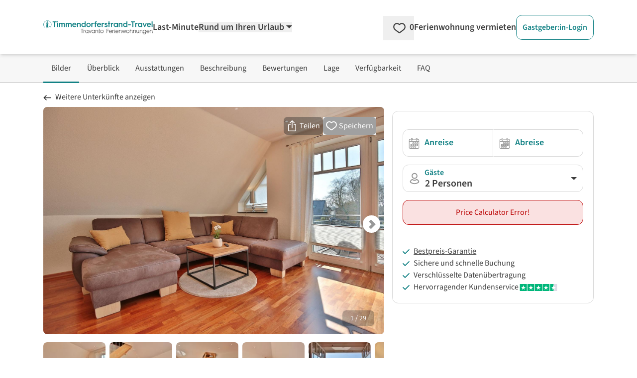

--- FILE ---
content_type: text/html;charset=utf-8
request_url: https://www.timmendorferstrand-travel.de/ferienwohnungen/timmendorfer-strand/1053452/ferienappartement-strandallee-150a-appartement-3.php
body_size: 234823
content:
<!DOCTYPE html><html  lang="de" data-capo=""><head><meta charset="utf-8">
<meta name="viewport" content="width=device-width, initial-scale=1.0">
<title>Ferienappartement Strandallee 150a Appartement 3 - Timmendorfer Strand</title>
<script>
  <!-- Google Tag Manager -->
  (function(w,d,s,l,i){
      w[l]=w[l]||[];
      w[l].push({'gtm.start':new Date().getTime(),event:'gtm.js'});
      var f=d.getElementsByTagName(s)[0],j=d.createElement(s),dl=l!='dataLayer'?'&l='+l:'';
      j.async=true;
      j.src='https://www.googletagmanager.com/gtm.js?id='+i+dl;
      f.parentNode.insertBefore(j,f);
  })(window,document,'script','dataLayer','GTM-5FXF6X');
  <!-- End Google Tag Manager -->
</script>
<script>
  (function(storage_key, experiments) {
    let choices = JSON.parse(localStorage.getItem(storage_key)) || {}
    choices = Object.fromEntries(Object.entries(experiments).map(([key, variants]) => {
      const choice = choices[key] || variants[Math.floor(Math.random() * variants.length)]
      return [key, choice]
    }))
    localStorage.setItem(storage_key, JSON.stringify(choices))
    dataLayer.push({abtest: choices});
  })('ABTest', {});
</script>
<script async src="https://pagead2.googlesyndication.com/pagead/js/adsbygoogle.js?client=ca-pub-6443769722344913" crossorigin="anonymous"></script>
<style>*,::backdrop,:after,:before{--tw-border-spacing-x:0;--tw-border-spacing-y:0;--tw-translate-x:0;--tw-translate-y:0;--tw-rotate:0;--tw-skew-x:0;--tw-skew-y:0;--tw-scale-x:1;--tw-scale-y:1;--tw-pan-x: ;--tw-pan-y: ;--tw-pinch-zoom: ;--tw-scroll-snap-strictness:proximity;--tw-gradient-from-position: ;--tw-gradient-via-position: ;--tw-gradient-to-position: ;--tw-ordinal: ;--tw-slashed-zero: ;--tw-numeric-figure: ;--tw-numeric-spacing: ;--tw-numeric-fraction: ;--tw-ring-inset: ;--tw-ring-offset-width:0px;--tw-ring-offset-color:#fff;--tw-ring-color:#3b82f680;--tw-ring-offset-shadow:0 0 #0000;--tw-ring-shadow:0 0 #0000;--tw-shadow:0 0 #0000;--tw-shadow-colored:0 0 #0000;--tw-blur: ;--tw-brightness: ;--tw-contrast: ;--tw-grayscale: ;--tw-hue-rotate: ;--tw-invert: ;--tw-saturate: ;--tw-sepia: ;--tw-drop-shadow: ;--tw-backdrop-blur: ;--tw-backdrop-brightness: ;--tw-backdrop-contrast: ;--tw-backdrop-grayscale: ;--tw-backdrop-hue-rotate: ;--tw-backdrop-invert: ;--tw-backdrop-opacity: ;--tw-backdrop-saturate: ;--tw-backdrop-sepia: ;--tw-contain-size: ;--tw-contain-layout: ;--tw-contain-paint: ;--tw-contain-style: }/*! tailwindcss v3.4.17 | MIT License | https://tailwindcss.com*/*,:after,:before{border:0 solid;box-sizing:border-box}:after,:before{--tw-content:""}:host,html{line-height:1.5;-webkit-text-size-adjust:100%;font-family:SourceSans,Helvetica,Arial,sans-serif;font-feature-settings:normal;font-variation-settings:normal;tab-size:4;-webkit-tap-highlight-color:transparent}body{line-height:inherit;margin:0}hr{border-top-width:1px;color:inherit;height:0}abbr:where([title]){-webkit-text-decoration:underline dotted;text-decoration:underline dotted}h1,h2,h3,h4,h5,h6{font-size:inherit;font-weight:inherit}a{color:inherit;text-decoration:inherit}b,strong{font-weight:bolder}code,kbd,pre,samp{font-family:ui-monospace,SFMono-Regular,Menlo,Monaco,Consolas,Liberation Mono,Courier New,monospace;font-feature-settings:normal;font-size:1em;font-variation-settings:normal}small{font-size:80%}sub,sup{font-size:75%;line-height:0;position:relative;vertical-align:initial}sub{bottom:-.25em}sup{top:-.5em}table{border-collapse:collapse;border-color:inherit;text-indent:0}button,input,optgroup,select,textarea{color:inherit;font-family:inherit;font-feature-settings:inherit;font-size:100%;font-variation-settings:inherit;font-weight:inherit;letter-spacing:inherit;line-height:inherit;margin:0;padding:0}button,select{text-transform:none}button,input:where([type=button]),input:where([type=reset]),input:where([type=submit]){-webkit-appearance:button;background-color:initial;background-image:none}:-moz-focusring{outline:auto}:-moz-ui-invalid{box-shadow:none}progress{vertical-align:initial}::-webkit-inner-spin-button,::-webkit-outer-spin-button{height:auto}[type=search]{-webkit-appearance:textfield;outline-offset:-2px}::-webkit-search-decoration{-webkit-appearance:none}::-webkit-file-upload-button{-webkit-appearance:button;font:inherit}summary{display:list-item}blockquote,dd,dl,figure,h1,h2,h3,h4,h5,h6,hr,p,pre{margin:0}fieldset{margin:0}fieldset,legend{padding:0}menu,ol,ul{list-style:none;margin:0;padding:0}dialog{padding:0}textarea{resize:vertical}input::placeholder,textarea::placeholder{color:#9ca3af;opacity:1}[role=button],button{cursor:pointer}:disabled{cursor:default}audio,canvas,embed,iframe,img,object,svg,video{display:block;vertical-align:middle}img,video{height:auto;max-width:100%}[hidden]:where(:not([hidden=until-found])){display:none}[multiple],[type=date],[type=datetime-local],[type=email],[type=month],[type=number],[type=password],[type=search],[type=tel],[type=text],[type=time],[type=url],[type=week],input:where(:not([type])),select,textarea{appearance:none;background-color:#fff;border-color:#6b7280;border-radius:0;border-width:1px;font-size:1rem;line-height:1.5rem;padding:.5rem .75rem;--tw-shadow:0 0 #0000}[multiple]:focus,[type=date]:focus,[type=datetime-local]:focus,[type=email]:focus,[type=month]:focus,[type=number]:focus,[type=password]:focus,[type=search]:focus,[type=tel]:focus,[type=text]:focus,[type=time]:focus,[type=url]:focus,[type=week]:focus,input:where(:not([type])):focus,select:focus,textarea:focus{outline:2px solid #0000;outline-offset:2px;--tw-ring-inset:var(--tw-empty,/*!*/ /*!*/);--tw-ring-offset-width:0px;--tw-ring-offset-color:#fff;--tw-ring-color:#2563eb;--tw-ring-offset-shadow:var(--tw-ring-inset) 0 0 0 var(--tw-ring-offset-width) var(--tw-ring-offset-color);--tw-ring-shadow:var(--tw-ring-inset) 0 0 0 calc(1px + var(--tw-ring-offset-width)) var(--tw-ring-color);border-color:#2563eb;box-shadow:var(--tw-ring-offset-shadow),var(--tw-ring-shadow),var(--tw-shadow)}input::placeholder,textarea::placeholder{color:#6b7280;opacity:1}::-webkit-datetime-edit-fields-wrapper{padding:0}::-webkit-date-and-time-value{min-height:1.5em;text-align:inherit}::-webkit-datetime-edit{display:inline-flex}::-webkit-datetime-edit,::-webkit-datetime-edit-day-field,::-webkit-datetime-edit-hour-field,::-webkit-datetime-edit-meridiem-field,::-webkit-datetime-edit-millisecond-field,::-webkit-datetime-edit-minute-field,::-webkit-datetime-edit-month-field,::-webkit-datetime-edit-second-field,::-webkit-datetime-edit-year-field{padding-bottom:0;padding-top:0}select{background-image:url("data:image/svg+xml;charset=utf-8,%3Csvg xmlns='http://www.w3.org/2000/svg' fill='none' viewBox='0 0 20 20'%3E%3Cpath stroke='%236b7280' stroke-linecap='round' stroke-linejoin='round' stroke-width='1.5' d='m6 8 4 4 4-4'/%3E%3C/svg%3E");background-position:right .5rem center;background-repeat:no-repeat;background-size:1.5em 1.5em;padding-right:2.5rem;-webkit-print-color-adjust:exact;print-color-adjust:exact}[multiple],[size]:where(select:not([size="1"])){background-image:none;background-position:0 0;background-repeat:unset;background-size:initial;padding-right:.75rem;-webkit-print-color-adjust:unset;print-color-adjust:unset}[type=checkbox],[type=radio]{appearance:none;background-color:#fff;background-origin:border-box;border-color:#6b7280;border-width:1px;color:#2563eb;display:inline-block;flex-shrink:0;height:1rem;padding:0;-webkit-print-color-adjust:exact;print-color-adjust:exact;-webkit-user-select:none;user-select:none;vertical-align:middle;width:1rem;--tw-shadow:0 0 #0000}[type=checkbox]{border-radius:0}[type=radio]{border-radius:100%}[type=checkbox]:focus,[type=radio]:focus{outline:2px solid #0000;outline-offset:2px;--tw-ring-inset:var(--tw-empty,/*!*/ /*!*/);--tw-ring-offset-width:2px;--tw-ring-offset-color:#fff;--tw-ring-color:#2563eb;--tw-ring-offset-shadow:var(--tw-ring-inset) 0 0 0 var(--tw-ring-offset-width) var(--tw-ring-offset-color);--tw-ring-shadow:var(--tw-ring-inset) 0 0 0 calc(2px + var(--tw-ring-offset-width)) var(--tw-ring-color);box-shadow:var(--tw-ring-offset-shadow),var(--tw-ring-shadow),var(--tw-shadow)}[type=checkbox]:checked,[type=radio]:checked{background-color:currentColor;background-position:50%;background-repeat:no-repeat;background-size:100% 100%;border-color:#0000}[type=checkbox]:checked{background-image:url("data:image/svg+xml;charset=utf-8,%3Csvg xmlns='http://www.w3.org/2000/svg' fill='%23fff' viewBox='0 0 16 16'%3E%3Cpath d='M12.207 4.793a1 1 0 0 1 0 1.414l-5 5a1 1 0 0 1-1.414 0l-2-2a1 1 0 0 1 1.414-1.414L6.5 9.086l4.293-4.293a1 1 0 0 1 1.414 0'/%3E%3C/svg%3E")}@media (forced-colors:active) {[type=checkbox]:checked{appearance:auto}}[type=radio]:checked{background-image:url("data:image/svg+xml;charset=utf-8,%3Csvg xmlns='http://www.w3.org/2000/svg' fill='%23fff' viewBox='0 0 16 16'%3E%3Ccircle cx='8' cy='8' r='3'/%3E%3C/svg%3E")}@media (forced-colors:active) {[type=radio]:checked{appearance:auto}}[type=checkbox]:checked:focus,[type=checkbox]:checked:hover,[type=checkbox]:indeterminate,[type=radio]:checked:focus,[type=radio]:checked:hover{background-color:currentColor;border-color:#0000}[type=checkbox]:indeterminate{background-image:url("data:image/svg+xml;charset=utf-8,%3Csvg xmlns='http://www.w3.org/2000/svg' fill='none' viewBox='0 0 16 16'%3E%3Cpath stroke='%23fff' stroke-linecap='round' stroke-linejoin='round' stroke-width='2' d='M4 8h8'/%3E%3C/svg%3E");background-position:50%;background-repeat:no-repeat;background-size:100% 100%}@media (forced-colors:active) {[type=checkbox]:indeterminate{appearance:auto}}[type=checkbox]:indeterminate:focus,[type=checkbox]:indeterminate:hover{background-color:currentColor;border-color:#0000}[type=file]{background:unset;border-color:inherit;border-radius:0;border-width:0;font-size:unset;line-height:inherit;padding:0}[type=file]:focus{outline:1px solid ButtonText;outline:1px auto -webkit-focus-ring-color}.container{width:100%}@media (min-width:480px){.container{max-width:480px}}@media (min-width:768px){.container{max-width:768px}}@media (min-width:976px){.container{max-width:976px}}@media (min-width:1154px){.container{max-width:1154px}}@media (min-width:1300px){.container{max-width:1300px}}@media (min-width:1709px){.container{max-width:1709px}}.pointer-events-none{pointer-events:none}.pointer-events-auto{pointer-events:auto}.visible{visibility:visible}.invisible{visibility:hidden}.collapse{visibility:collapse}.static{position:static}.fixed{position:fixed}.absolute{position:absolute}.relative{position:relative}.sticky{position:sticky}.inset-0{inset:0}.inset-x-0{left:0;right:0}.inset-y-0{bottom:0;top:0}.-bottom-\[18px\]{bottom:-18px}.-left-\[2px\]{left:-2px}.-right-0\.5{right:-.125rem}.-top-10{top:-2.5rem}.bottom-0{bottom:0}.bottom-6{bottom:1.5rem}.bottom-9{bottom:2.25rem}.bottom-\[-20px\]{bottom:-20px}.bottom-\[3rem\]{bottom:3rem}.left-0{left:0}.left-11{left:2.75rem}.left-2\/4,.left-\[50\%\]{left:50%}.left-\[70px\]{left:70px}.left-\[calc\(50\%-4px\)\]{left:calc(50% - 4px)}.right-0{right:0}.right-2{right:.5rem}.right-4{right:1rem}.top-0{top:0}.top-1{top:.25rem}.top-3{top:.75rem}.top-4{top:1rem}.top-6{top:1.5rem}.top-\[-10px\]{top:-10px}.top-\[-15px\]{top:-15px}.top-\[65px\]{top:65px}.top-full{top:100%}.z-0{z-index:0}.z-10{z-index:10}.z-20{z-index:20}.z-30{z-index:30}.z-40{z-index:40}.z-50{z-index:50}.z-\[-1\]{z-index:-1}.z-\[1000\]{z-index:1000}.z-\[1001\]{z-index:1001}.z-\[1002\]{z-index:1002}.z-\[10\]{z-index:10}.z-\[11\]{z-index:11}.z-\[1\]{z-index:1}.z-\[999\]{z-index:999}.order-1{order:1}.order-2{order:2}.col-span-1{grid-column:span 1/span 1}.col-span-12{grid-column:span 12/span 12}.col-span-2{grid-column:span 2/span 2}.col-span-3{grid-column:span 3/span 3}.col-span-4{grid-column:span 4/span 4}.col-span-6{grid-column:span 6/span 6}.float-right{float:right}.float-left{float:left}.-m-2{margin:-.5rem}.m-0{margin:0}.m-1{margin:.25rem}.m-4{margin:1rem}.m-5{margin:1.25rem}.-mx-2{margin-left:-.5rem;margin-right:-.5rem}.-mx-8{margin-left:-2rem;margin-right:-2rem}.-my-1{margin-bottom:-.25rem;margin-top:-.25rem}.-my-2{margin-bottom:-.5rem;margin-top:-.5rem}.-my-\[5px\]{margin-bottom:-5px;margin-top:-5px}.mx-1{margin-left:.25rem;margin-right:.25rem}.mx-5{margin-left:1.25rem;margin-right:1.25rem}.mx-\[-10px\]{margin-left:-10px;margin-right:-10px}.mx-auto{margin-left:auto;margin-right:auto}.my-4{margin-bottom:1rem;margin-top:1rem}.my-\[10px\]{margin-bottom:10px;margin-top:10px}.-mb-1{margin-bottom:-.25rem}.-mb-\[3px\]{margin-bottom:-3px}.-ml-\[14px\]{margin-left:-14px}.-ml-\[21px\]{margin-left:-21px}.-ml-\[3px\]{margin-left:-3px}.-ml-\[5px\]{margin-left:-5px}.-mr-2{margin-right:-.5rem}.-mt-1{margin-top:-.25rem}.-mt-2{margin-top:-.5rem}.-mt-3{margin-top:-.75rem}.-mt-5{margin-top:-1.25rem}.-mt-\[1\.6rem\]{margin-top:-1.6rem}.-mt-\[20px\]{margin-top:-20px}.-mt-\[3px\]{margin-top:-3px}.-mt-\[5px\]{margin-top:-5px}.-mt-\[6px\]{margin-top:-6px}.mb-0{margin-bottom:0}.mb-1{margin-bottom:.25rem}.mb-10{margin-bottom:2.5rem}.mb-12{margin-bottom:3rem}.mb-2{margin-bottom:.5rem}.mb-2\.5{margin-bottom:.625rem}.mb-3{margin-bottom:.75rem}.mb-4{margin-bottom:1rem}.mb-5{margin-bottom:1.25rem}.mb-6{margin-bottom:1.5rem}.mb-7{margin-bottom:1.75rem}.mb-8{margin-bottom:2rem}.mb-\[0\.3rem\]{margin-bottom:.3rem}.ml-1{margin-left:.25rem}.ml-1\.5{margin-left:.375rem}.ml-11{margin-left:2.75rem}.ml-2{margin-left:.5rem}.ml-3{margin-left:.75rem}.ml-4{margin-left:1rem}.ml-5{margin-left:1.25rem}.ml-6{margin-left:1.5rem}.ml-auto{margin-left:auto}.mr-0\.5{margin-right:.125rem}.mr-1{margin-right:.25rem}.mr-1\.5{margin-right:.375rem}.mr-2{margin-right:.5rem}.mr-3{margin-right:.75rem}.mr-5{margin-right:1.25rem}.mr-6{margin-right:1.5rem}.mr-\[2\.45rem\]{margin-right:2.45rem}.mt-0{margin-top:0}.mt-0\.5{margin-top:.125rem}.mt-1{margin-top:.25rem}.mt-1\.5{margin-top:.375rem}.mt-10{margin-top:2.5rem}.mt-11{margin-top:2.75rem}.mt-12{margin-top:3rem}.mt-2{margin-top:.5rem}.mt-3{margin-top:.75rem}.mt-4{margin-top:1rem}.mt-5{margin-top:1.25rem}.mt-6{margin-top:1.5rem}.mt-7{margin-top:1.75rem}.mt-8{margin-top:2rem}.mt-\[0\.35rem\]{margin-top:.35rem}.mt-\[29px\]{margin-top:29px}.mt-\[50px\]{margin-top:50px}.line-clamp-1{-webkit-line-clamp:1}.line-clamp-1,.line-clamp-2{display:-webkit-box;overflow:hidden;-webkit-box-orient:vertical}.line-clamp-2{-webkit-line-clamp:2}.line-clamp-4{display:-webkit-box;overflow:hidden;-webkit-box-orient:vertical;-webkit-line-clamp:4}.block{display:block}.inline-block{display:inline-block}.inline{display:inline}.flex{display:flex}.inline-flex{display:inline-flex}.table{display:table}.grid{display:grid}.inline-grid{display:inline-grid}.contents{display:contents}.hidden{display:none}.aspect-1\/1,.aspect-\[1\/1\]{aspect-ratio:1/1}.aspect-\[16\/10\]{aspect-ratio:16/10}.aspect-\[16\/9\]{aspect-ratio:16/9}.aspect-\[24\/52\]{aspect-ratio:24/52}.h-0{height:0}.h-16{height:4rem}.h-\[0\.75rem\]{height:.75rem}.h-\[0\.875rem\]{height:.875rem}.h-\[0\.8rem\]{height:.8rem}.h-\[1\.125rem\]{height:1.125rem}.h-\[1\.1rem\]{height:1.1rem}.h-\[1\.25rem\]{height:1.25rem}.h-\[1\.35rem\]{height:1.35rem}.h-\[1\.5rem\]{height:1.5rem}.h-\[1\.6rem\]{height:1.6rem}.h-\[100dvh\]{height:100dvh}.h-\[10px\]{height:10px}.h-\[145px\]{height:145px}.h-\[16px\]{height:16px}.h-\[17px\]{height:17px}.h-\[18px\]{height:18px}.h-\[19px\]{height:19px}.h-\[1px\]{height:1px}.h-\[1rem\]{height:1rem}.h-\[200px\]{height:200px}.h-\[20px\]{height:20px}.h-\[22px\]{height:22px}.h-\[24px\]{height:24px}.h-\[28px\]{height:28px}.h-\[3\.8rem\]{height:3.8rem}.h-\[30px\]{height:30px}.h-\[310px\]{height:310px}.h-\[32px\]{height:32px}.h-\[34px\]{height:34px}.h-\[3rem\]{height:3rem}.h-\[40px\]{height:40px}.h-\[42px\]{height:42px}.h-\[46px\]{height:46px}.h-\[50px\]{height:50px}.h-\[51\.59px\]{height:51.59px}.h-\[55px\]{height:55px}.h-\[78px\]{height:78px}.h-\[8px\]{height:8px}.h-auto{height:auto}.h-full{height:100%}.max-h-\[138px\]{max-height:138px}.max-h-\[310px\]{max-height:310px}.max-h-\[35px\]{max-height:35px}.max-h-full{max-height:100%}.min-h-\[108px\]{min-height:108px}.min-h-\[10px\]{min-height:10px}.min-h-\[130px\]{min-height:130px}.min-h-\[140px\]{min-height:140px}.min-h-\[150px\]{min-height:150px}.min-h-\[230px\]{min-height:230px}.min-h-\[24px\]{min-height:24px}.min-h-\[26px\]{min-height:26px}.min-h-\[2em\]{min-height:2em}.min-h-\[30px\]{min-height:30px}.min-h-\[310px\]{min-height:310px}.min-h-\[365px\]{min-height:365px}.min-h-\[46px\]{min-height:46px}.min-h-\[50px\]{min-height:50px}.min-h-\[67px\]{min-height:67px}.min-h-\[70px\]{min-height:70px}.min-h-full{min-height:100%}.min-h-screen{min-height:100vh}.w-1\/2{width:50%}.w-1\/3{width:33.333333%}.w-16{width:4rem}.w-2\/3{width:66.666667%}.w-2\/4{width:50%}.w-3\/4{width:75%}.w-5{width:1.25rem}.w-5\/6{width:83.333333%}.w-6\/12{width:50%}.w-\[0\.8rem\]{width:.8rem}.w-\[100dvw\]{width:100dvw}.w-\[100px\]{width:100px}.w-\[10px\]{width:10px}.w-\[110px\]{width:110px}.w-\[120px\]{width:120px}.w-\[125px\]{width:125px}.w-\[16px\]{width:16px}.w-\[170px\]{width:170px}.w-\[17px\]{width:17px}.w-\[180px\]{width:180px}.w-\[18px\]{width:18px}.w-\[19\.7\%\]{width:19.7%}.w-\[20px\]{width:20px}.w-\[210px\]{width:210px}.w-\[22\%\]{width:22%}.w-\[220px\]{width:220px}.w-\[24px\]{width:24px}.w-\[250px\]{width:250px}.w-\[275px\]{width:275px}.w-\[295px\]{width:295px}.w-\[30px\]{width:30px}.w-\[340px\]{width:340px}.w-\[34px\]{width:34px}.w-\[350px\]{width:350px}.w-\[37px\]{width:37px}.w-\[400px\]{width:400px}.w-\[40px\]{width:40px}.w-\[46px\]{width:46px}.w-\[50\%\]{width:50%}.w-\[50px\]{width:50px}.w-\[54px\]{width:54px}.w-\[620px\]{width:620px}.w-\[628px\]{width:628px}.w-\[65px\]{width:65px}.w-\[68\.125rem\]{width:68.125rem}.w-\[70\%\]{width:70%}.w-\[70px\]{width:70px}.w-\[75\%\]{width:75%}.w-\[77\.3\%\]{width:77.3%}.w-\[78px\]{width:78px}.w-\[8\%\]{width:8%}.w-\[80\%\]{width:80%}.w-\[80px\]{width:80px}.w-\[8px\]{width:8px}.w-\[92\%\]{width:92%}.w-\[928px\]{width:928px}.w-\[calc\(100\%\+4px\)\]{width:calc(100% + 4px)}.w-auto{width:auto}.w-full{width:100%}.w-screen{width:100vw}.min-w-\[100px\]{min-width:100px}.min-w-\[155px\]{min-width:155px}.min-w-\[160px\]{min-width:160px}.min-w-\[200px\]{min-width:200px}.min-w-\[26px\]{min-width:26px}.min-w-\[35px\]{min-width:35px}.min-w-\[42px\]{min-width:42px}.min-w-\[50px\]{min-width:50px}.min-w-\[60px\]{min-width:60px}.max-w-2xl{max-width:42rem}.max-w-6xl{max-width:72rem}.max-w-\[100px\]{max-width:100px}.max-w-\[120px\]{max-width:120px}.max-w-\[150px\]{max-width:150px}.max-w-\[175px\]{max-width:175px}.max-w-\[180px\]{max-width:180px}.max-w-\[190px\]{max-width:190px}.max-w-\[200px\]{max-width:200px}.max-w-\[250px\]{max-width:250px}.max-w-\[280px\]{max-width:280px}.max-w-\[300px\]{max-width:300px}.max-w-\[320px\]{max-width:320px}.max-w-\[800px\]{max-width:800px}.max-w-full{max-width:100%}.flex-1{flex:1 1 0%}.flex-none{flex:none}.flex-shrink-0,.shrink-0{flex-shrink:0}.flex-grow,.grow{flex-grow:1}.grow-0{flex-grow:0}.basis-0{flex-basis:0px}.border-separate{border-collapse:initial}.origin-\[0\]{transform-origin:0}.-translate-y-1{--tw-translate-y:-0.25rem}.-translate-y-1,.-translate-y-2\.5{transform:translate(var(--tw-translate-x),var(--tw-translate-y)) rotate(var(--tw-rotate)) skewX(var(--tw-skew-x)) skewY(var(--tw-skew-y)) scaleX(var(--tw-scale-x)) scaleY(var(--tw-scale-y))}.-translate-y-2\.5{--tw-translate-y:-0.625rem}.-translate-y-3\.5{--tw-translate-y:-0.875rem}.-translate-y-3\.5,.translate-y-0{transform:translate(var(--tw-translate-x),var(--tw-translate-y)) rotate(var(--tw-rotate)) skewX(var(--tw-skew-x)) skewY(var(--tw-skew-y)) scaleX(var(--tw-scale-x)) scaleY(var(--tw-scale-y))}.translate-y-0{--tw-translate-y:0px}.rotate-180{--tw-rotate:180deg}.rotate-180,.rotate-270{transform:translate(var(--tw-translate-x),var(--tw-translate-y)) rotate(var(--tw-rotate)) skewX(var(--tw-skew-x)) skewY(var(--tw-skew-y)) scaleX(var(--tw-scale-x)) scaleY(var(--tw-scale-y))}.rotate-270{--tw-rotate:270deg}.rotate-45{--tw-rotate:45deg}.rotate-45,.rotate-90{transform:translate(var(--tw-translate-x),var(--tw-translate-y)) rotate(var(--tw-rotate)) skewX(var(--tw-skew-x)) skewY(var(--tw-skew-y)) scaleX(var(--tw-scale-x)) scaleY(var(--tw-scale-y))}.rotate-90{--tw-rotate:90deg}.rotate-\[-135deg\]{--tw-rotate:-135deg}.rotate-\[-135deg\],.rotate-\[225deg\]{transform:translate(var(--tw-translate-x),var(--tw-translate-y)) rotate(var(--tw-rotate)) skewX(var(--tw-skew-x)) skewY(var(--tw-skew-y)) scaleX(var(--tw-scale-x)) scaleY(var(--tw-scale-y))}.rotate-\[225deg\]{--tw-rotate:225deg}.scale-100{--tw-scale-x:1;--tw-scale-y:1}.scale-100,.scale-\[75\%\]{transform:translate(var(--tw-translate-x),var(--tw-translate-y)) rotate(var(--tw-rotate)) skewX(var(--tw-skew-x)) skewY(var(--tw-skew-y)) scaleX(var(--tw-scale-x)) scaleY(var(--tw-scale-y))}.scale-\[75\%\]{--tw-scale-x:75%;--tw-scale-y:75%}.scale-\[85\%\]{--tw-scale-x:85%;--tw-scale-y:85%}.scale-\[85\%\],.transform{transform:translate(var(--tw-translate-x),var(--tw-translate-y)) rotate(var(--tw-rotate)) skewX(var(--tw-skew-x)) skewY(var(--tw-skew-y)) scaleX(var(--tw-scale-x)) scaleY(var(--tw-scale-y))}.animate-\[fadeIn_0\.5s_linear\]{animation:fadeIn .5s linear}@keyframes pulse{50%{opacity:.5}}.animate-pulse{animation:pulse 2s cubic-bezier(.4,0,.6,1) infinite}@keyframes spin{to{transform:rotate(1turn)}}.animate-spin{animation:spin 1s linear infinite}.cursor-default{cursor:default}.cursor-no-drop{cursor:no-drop}.cursor-pointer{cursor:pointer}.cursor-zoom-in{cursor:zoom-in}.touch-manipulation{touch-action:manipulation}.select-none{-webkit-user-select:none;user-select:none}.resize{resize:both}.list-outside{list-style-position:outside}.list-decimal{list-style-type:decimal}.list-disc{list-style-type:disc}.columns-2{column-count:2}.auto-cols-max{grid-auto-columns:max-content}.grid-flow-col{grid-auto-flow:column}.grid-cols-1{grid-template-columns:repeat(1,minmax(0,1fr))}.grid-cols-12{grid-template-columns:repeat(12,minmax(0,1fr))}.grid-cols-2{grid-template-columns:repeat(2,minmax(0,1fr))}.grid-cols-3{grid-template-columns:repeat(3,minmax(0,1fr))}.grid-cols-4{grid-template-columns:repeat(4,minmax(0,1fr))}.grid-cols-5{grid-template-columns:repeat(5,minmax(0,1fr))}.grid-cols-7{grid-template-columns:repeat(7,minmax(0,1fr))}.grid-cols-8{grid-template-columns:repeat(8,minmax(0,1fr))}.grid-cols-\[2fr_1fr\]{grid-template-columns:2fr 1fr}.flex-row{flex-direction:row}.flex-row-reverse{flex-direction:row-reverse}.flex-col{flex-direction:column}.flex-wrap{flex-wrap:wrap}.flex-nowrap{flex-wrap:nowrap}.place-content-center{place-content:center}.place-content-end{place-content:end}.place-content-between{place-content:space-between}.place-items-center{place-items:center}.content-center{align-content:center}.content-end{align-content:flex-end}.items-start{align-items:flex-start}.items-end{align-items:flex-end}.items-center{align-items:center}.items-stretch{align-items:stretch}.justify-start{justify-content:flex-start}.justify-end{justify-content:flex-end}.justify-center{justify-content:center}.justify-between{justify-content:space-between}.justify-around{justify-content:space-around}.justify-items-start{justify-items:start}.justify-items-center{justify-items:center}.gap-1{gap:.25rem}.gap-12{gap:3rem}.gap-2{gap:.5rem}.gap-3{gap:.75rem}.gap-4{gap:1rem}.gap-5{gap:1.25rem}.gap-6{gap:1.5rem}.gap-8{gap:2rem}.gap-x-1{column-gap:.25rem}.gap-x-10{column-gap:2.5rem}.gap-x-12{column-gap:3rem}.gap-x-16{column-gap:4rem}.gap-x-2{column-gap:.5rem}.gap-x-3{column-gap:.75rem}.gap-x-4{column-gap:1rem}.gap-x-5{column-gap:1.25rem}.gap-x-\[18px\]{column-gap:18px}.gap-y-0{row-gap:0}.gap-y-1{row-gap:.25rem}.gap-y-10{row-gap:2.5rem}.gap-y-12{row-gap:3rem}.gap-y-2{row-gap:.5rem}.gap-y-3{row-gap:.75rem}.gap-y-4{row-gap:1rem}.gap-y-5{row-gap:1.25rem}.gap-y-8{row-gap:2rem}.gap-y-\[1px\]{row-gap:1px}.space-x-1>:not([hidden])~:not([hidden]){--tw-space-x-reverse:0;margin-left:calc(.25rem*(1 - var(--tw-space-x-reverse)));margin-right:calc(.25rem*var(--tw-space-x-reverse))}.space-y-12>:not([hidden])~:not([hidden]){--tw-space-y-reverse:0;margin-bottom:calc(3rem*var(--tw-space-y-reverse));margin-top:calc(3rem*(1 - var(--tw-space-y-reverse)))}.place-self-end{place-self:end}.self-end{align-self:flex-end}.justify-self-end{justify-self:end}.overflow-auto{overflow:auto}.overflow-hidden{overflow:hidden}.overflow-y-auto{overflow-y:auto}.overflow-x-scroll{overflow-x:scroll}.truncate{overflow:hidden;text-overflow:ellipsis;white-space:nowrap}.hyphens-auto{hyphens:auto}.whitespace-nowrap{white-space:nowrap}.whitespace-pre-wrap{white-space:pre-wrap}.text-nowrap{text-wrap:nowrap}.break-words{overflow-wrap:break-word}.break-all{word-break:break-all}.rounded{border-radius:.25rem}.rounded-2xl{border-radius:1rem}.rounded-\[1\.3rem\]{border-radius:1.3rem}.rounded-full{border-radius:9999px}.rounded-lg{border-radius:.5rem}.rounded-md{border-radius:.375rem}.rounded-xl{border-radius:.75rem}.rounded-b-lg{border-bottom-left-radius:.5rem;border-bottom-right-radius:.5rem}.rounded-b-xl{border-bottom-left-radius:.75rem;border-bottom-right-radius:.75rem}.rounded-l-none{border-bottom-left-radius:0;border-top-left-radius:0}.rounded-l-xl{border-bottom-left-radius:.75rem;border-top-left-radius:.75rem}.rounded-r-none{border-bottom-right-radius:0;border-top-right-radius:0}.rounded-r-xl{border-bottom-right-radius:.75rem;border-top-right-radius:.75rem}.rounded-t-full{border-top-left-radius:9999px;border-top-right-radius:9999px}.rounded-t-none{border-top-left-radius:0;border-top-right-radius:0}.rounded-t-xl{border-top-right-radius:.75rem}.rounded-t-xl,.rounded-tl-xl{border-top-left-radius:.75rem}.border{border-width:1px}.border-0{border-width:0}.border-2{border-width:2px}.border-4{border-width:4px}.border-\[15px\]{border-width:15px}.border-\[5px\]{border-width:5px}.border-x{border-left-width:1px;border-right-width:1px}.border-b{border-bottom-width:1px}.border-b-2{border-bottom-width:2px}.border-l{border-left-width:1px}.border-r{border-right-width:1px}.border-r-2{border-right-width:2px}.border-t{border-top-width:1px}.border-t-2{border-top-width:2px}.border-solid{border-style:solid}.border-none{border-style:none}.border-cta-500{--tw-border-opacity:1;border-color:rgb(229 36 36/var(--tw-border-opacity,1))}.border-cta-700{--tw-border-opacity:1;border-color:rgb(187 2 2/var(--tw-border-opacity,1))}.border-green-500{--tw-border-opacity:1;border-color:rgb(36 132 36/var(--tw-border-opacity,1))}.border-neutral-100{--tw-border-opacity:1;border-color:rgb(228 228 228/var(--tw-border-opacity,1))}.border-neutral-200{--tw-border-opacity:1;border-color:rgb(217 217 217/var(--tw-border-opacity,1))}.border-neutral-300{--tw-border-opacity:1;border-color:rgb(204 204 204/var(--tw-border-opacity,1))}.border-neutral-400{--tw-border-opacity:1;border-color:rgb(172 172 172/var(--tw-border-opacity,1))}.border-neutral-50{--tw-border-opacity:1;border-color:rgb(247 247 247/var(--tw-border-opacity,1))}.border-neutral-500{--tw-border-opacity:1;border-color:rgb(148 148 148/var(--tw-border-opacity,1))}.border-neutral-600{--tw-border-opacity:1;border-color:rgb(104 104 104/var(--tw-border-opacity,1))}.border-neutral-800{--tw-border-opacity:1;border-color:rgb(60 60 60/var(--tw-border-opacity,1))}.border-petrol-100{--tw-border-opacity:1;border-color:rgb(160 229 231/var(--tw-border-opacity,1))}.border-petrol-500{--tw-border-opacity:1;border-color:rgb(19 130 133/var(--tw-border-opacity,1))}.border-petrol-500\/100{border-color:#138285}.border-petrol-900\/100{border-color:#1c6164}.border-transparent{border-color:#0000}.border-b-neutral-100{--tw-border-opacity:1;border-bottom-color:rgb(228 228 228/var(--tw-border-opacity,1))}.border-b-petrol-500{--tw-border-opacity:1;border-bottom-color:rgb(19 130 133/var(--tw-border-opacity,1))}.border-b-white{--tw-border-opacity:1;border-bottom-color:rgb(255 255 255/var(--tw-border-opacity,1))}.border-l-neutral-500{--tw-border-opacity:1;border-left-color:rgb(148 148 148/var(--tw-border-opacity,1))}.border-l-transparent{border-left-color:#0000}.border-r-neutral-500{--tw-border-opacity:1;border-right-color:rgb(148 148 148/var(--tw-border-opacity,1))}.border-r-white{--tw-border-opacity:1;border-right-color:rgb(255 255 255/var(--tw-border-opacity,1))}.border-t-neutral-800{--tw-border-opacity:1;border-top-color:rgb(60 60 60/var(--tw-border-opacity,1))}.border-t-neutral-900{--tw-border-opacity:1;border-top-color:rgb(42 42 42/var(--tw-border-opacity,1))}.border-t-transparent{border-top-color:#0000}.bg-cta-50{--tw-bg-opacity:1;background-color:rgb(250 225 225/var(--tw-bg-opacity,1))}.bg-cta-500{--tw-bg-opacity:1;background-color:rgb(229 36 36/var(--tw-bg-opacity,1))}.bg-cta-700{--tw-bg-opacity:1;background-color:rgb(187 2 2/var(--tw-bg-opacity,1))}.bg-green-100{--tw-bg-opacity:1;background-color:rgb(175 225 159/var(--tw-bg-opacity,1))}.bg-green-50{--tw-bg-opacity:1;background-color:rgb(242 255 248/var(--tw-bg-opacity,1))}.bg-green-500{--tw-bg-opacity:1;background-color:rgb(36 132 36/var(--tw-bg-opacity,1))}.bg-green-800{--tw-bg-opacity:1;background-color:rgb(30 126 52/var(--tw-bg-opacity,1))}.bg-neutral-100{--tw-bg-opacity:1;background-color:rgb(228 228 228/var(--tw-bg-opacity,1))}.bg-neutral-200{--tw-bg-opacity:1;background-color:rgb(217 217 217/var(--tw-bg-opacity,1))}.bg-neutral-25{--tw-bg-opacity:1;background-color:rgb(244 244 244/var(--tw-bg-opacity,1))}.bg-neutral-50{--tw-bg-opacity:1;background-color:rgb(247 247 247/var(--tw-bg-opacity,1))}.bg-neutral-600{--tw-bg-opacity:1;background-color:rgb(104 104 104/var(--tw-bg-opacity,1))}.bg-neutral-800{--tw-bg-opacity:1;background-color:rgb(60 60 60/var(--tw-bg-opacity,1))}.bg-neutral-800\/95{background-color:#3c3c3cf2}.bg-neutral-900{--tw-bg-opacity:1;background-color:rgb(42 42 42/var(--tw-bg-opacity,1))}.bg-neutral-900\/0{background-color:#2a2a2a00}.bg-neutral-900\/30{background-color:#2a2a2a4d}.bg-neutral-900\/40{background-color:#2a2a2a66}.bg-neutral-900\/75{background-color:#2a2a2abf}.bg-orange-500{--tw-bg-opacity:1;background-color:rgb(250 167 0/var(--tw-bg-opacity,1))}.bg-petrol-100{--tw-bg-opacity:1;background-color:rgb(160 229 231/var(--tw-bg-opacity,1))}.bg-petrol-50{--tw-bg-opacity:1;background-color:rgb(219 241 242/var(--tw-bg-opacity,1))}.bg-petrol-500{--tw-bg-opacity:1;background-color:rgb(19 130 133/var(--tw-bg-opacity,1))}.bg-transparent{background-color:initial}.bg-white{--tw-bg-opacity:1;background-color:rgb(255 255 255/var(--tw-bg-opacity,1))}.bg-opacity-70{--tw-bg-opacity:0.7}.bg-\[url\(\'\/svg\/icons\/colored\/cancel-red\.svg\'\)\]{background-image:url(/svg/icons/colored/cancel-red.svg)}.bg-\[url\(\'\/svg\/icons\/colored\/check-green\.svg\'\)\]{background-image:url(/svg/icons/colored/check-green.svg)}.bg-\[url\(\'\/svg\/payment-methods\/giropay\.svg\'\)\]{background-image:url(/svg/payment-methods/giropay.svg)}.bg-\[url\(\'\/svg\/payment-methods\/mastercard\.svg\'\)\]{background-image:url(/svg/payment-methods/mastercard.svg)}.bg-\[url\(\'\/svg\/payment-methods\/paypal\.svg\'\)\]{background-image:url(/svg/payment-methods/paypal.svg)}.bg-\[url\(\'\/svg\/payment-methods\/ueberweisung\.svg\'\)\]{background-image:url(/svg/payment-methods/ueberweisung.svg)}.bg-\[url\(\'\/svg\/payment-methods\/visa\.svg\'\)\]{background-image:url(/svg/payment-methods/visa.svg)}.bg-gradient-to-t{background-image:linear-gradient(to top,var(--tw-gradient-stops))}.from-neutral-800{--tw-gradient-from:#3c3c3c var(--tw-gradient-from-position);--tw-gradient-to:#3c3c3c00 var(--tw-gradient-to-position);--tw-gradient-stops:var(--tw-gradient-from),var(--tw-gradient-to)}.from-neutral-900\/80{--tw-gradient-from:#2a2a2acc var(--tw-gradient-from-position);--tw-gradient-to:#2a2a2a00 var(--tw-gradient-to-position);--tw-gradient-stops:var(--tw-gradient-from),var(--tw-gradient-to)}.from-50\%{--tw-gradient-from-position:50%}.bg-\[length\:10px_10px\]{background-size:10px 10px}.bg-\[length\:16px_16px\]{background-size:16px 16px}.bg-\[length\:60px_38px\]{background-size:60px 38px}.bg-cover{background-size:cover}.bg-\[-3px_5px\]{background-position:-3px 5px}.bg-\[left_top_8px\]{background-position:left top 8px}.bg-\[right_top_0\.1rem\]{background-position:right top .1rem}.bg-left-top{background-position:0 0}.bg-no-repeat{background-repeat:no-repeat}.fill-\[\#87AA1D\]{fill:#87aa1d}.fill-cta-500{fill:#e52424}.fill-green-500{fill:#248424}.fill-neutral-500{fill:#949494}.fill-neutral-800{fill:#3c3c3c}.fill-neutral-900{fill:#2a2a2a}.fill-petrol-500{fill:#138285}.fill-petrol-900{fill:#1c6164}.fill-white{fill:#fff}.stroke-petrol-500{stroke:#138285}.stroke-white{stroke:#fff}.object-cover{object-fit:cover}.object-center{object-position:center}.p-0{padding:0}.p-1{padding:.25rem}.p-2{padding:.5rem}.p-3{padding:.75rem}.p-4{padding:1rem}.p-40{padding:10rem}.p-5{padding:1.25rem}.p-\[1px\]{padding:1px}.px-0{padding-left:0;padding-right:0}.px-0\.5{padding-left:.125rem;padding-right:.125rem}.px-1{padding-left:.25rem;padding-right:.25rem}.px-1\.5{padding-left:.375rem;padding-right:.375rem}.px-16{padding-left:4rem;padding-right:4rem}.px-2{padding-left:.5rem;padding-right:.5rem}.px-3{padding-left:.75rem;padding-right:.75rem}.px-4{padding-left:1rem;padding-right:1rem}.px-5{padding-left:1.25rem;padding-right:1.25rem}.px-6{padding-left:1.5rem;padding-right:1.5rem}.px-7{padding-left:1.75rem;padding-right:1.75rem}.px-8{padding-left:2rem;padding-right:2rem}.py-0{padding-bottom:0;padding-top:0}.py-0\.5{padding-bottom:.125rem;padding-top:.125rem}.py-1{padding-bottom:.25rem;padding-top:.25rem}.py-1\.5{padding-bottom:.375rem;padding-top:.375rem}.py-16{padding-bottom:4rem;padding-top:4rem}.py-2{padding-bottom:.5rem;padding-top:.5rem}.py-3{padding-bottom:.75rem;padding-top:.75rem}.py-4{padding-bottom:1rem;padding-top:1rem}.py-5{padding-bottom:1.25rem;padding-top:1.25rem}.py-6{padding-bottom:1.5rem;padding-top:1.5rem}.py-8{padding-bottom:2rem;padding-top:2rem}.pb-1{padding-bottom:.25rem}.pb-18{padding-bottom:72px}.pb-2{padding-bottom:.5rem}.pb-3{padding-bottom:.75rem}.pb-4{padding-bottom:1rem}.pb-40{padding-bottom:10rem}.pb-5{padding-bottom:1.25rem}.pb-7{padding-bottom:1.75rem}.pb-8{padding-bottom:2rem}.pl-0{padding-left:0}.pl-11{padding-left:2.75rem}.pl-2{padding-left:.5rem}.pl-3{padding-left:.75rem}.pl-4{padding-left:1rem}.pl-5{padding-left:1.25rem}.pr-1{padding-right:.25rem}.pr-11{padding-right:2.75rem}.pr-2{padding-right:.5rem}.pr-3{padding-right:.75rem}.pr-4{padding-right:1rem}.pr-6{padding-right:1.5rem}.pr-8{padding-right:2rem}.pr-\[1\.35rem\]{padding-right:1.35rem}.pt-1{padding-top:.25rem}.pt-2{padding-top:.5rem}.pt-20{padding-top:5rem}.pt-3{padding-top:.75rem}.pt-4{padding-top:1rem}.pt-5{padding-top:1.25rem}.pt-6{padding-top:1.5rem}.pt-7{padding-top:1.75rem}.pt-8{padding-top:2rem}.text-left{text-align:left}.text-center{text-align:center}.text-right{text-align:right}.align-middle{vertical-align:middle}.align-bottom{vertical-align:bottom}.font-sans{font-family:SourceSans,Helvetica,Arial,sans-serif}.text-2xl{font-size:1.5rem;line-height:1.75rem}.text-3xl{font-size:1.75rem;line-height:2.1rem}.text-4xl{font-size:1.875rem;line-height:2.25rem}.text-\[1\.375rem\]{font-size:1.375rem}.text-\[1\.625rem\]{font-size:1.625rem}.text-\[12px\]{font-size:12px}.text-base{font-size:1rem;line-height:1.5rem}.text-lg{font-size:1.125rem;line-height:1.35rem}.text-sm{font-size:.875rem;line-height:1.05rem}.text-xl{font-size:1.25rem;line-height:1.5rem}.text-xs{font-size:.813rem;line-height:.975rem}.font-bold{font-weight:700}.font-light{font-weight:300}.font-normal{font-weight:400}.font-semibold{font-weight:600}.uppercase{text-transform:uppercase}.leading-4{line-height:1rem}.leading-5{line-height:1.25rem}.leading-6{line-height:1.5rem}.leading-7{line-height:1.75rem}.leading-8{line-height:2rem}.leading-\[0\]{line-height:0}.leading-\[1\.2\]{line-height:1.2}.leading-\[1\.35rem\]{line-height:1.35rem}.leading-\[1\.5rem\]{line-height:1.5rem}.leading-\[1\.7\]{line-height:1.7}.leading-\[1\.8rem\]{line-height:1.8rem}.leading-\[2\.1rem\]{line-height:2.1rem}.leading-none{line-height:1}.leading-tight{line-height:1.25}.text-cta-500{--tw-text-opacity:1;color:rgb(229 36 36/var(--tw-text-opacity,1))}.text-cta-700{--tw-text-opacity:1;color:rgb(187 2 2/var(--tw-text-opacity,1))}.text-green-500,.text-green-600{--tw-text-opacity:1;color:rgb(36 132 36/var(--tw-text-opacity,1))}.text-neutral-300{--tw-text-opacity:1;color:rgb(204 204 204/var(--tw-text-opacity,1))}.text-neutral-400{--tw-text-opacity:1;color:rgb(172 172 172/var(--tw-text-opacity,1))}.text-neutral-500{--tw-text-opacity:1;color:rgb(148 148 148/var(--tw-text-opacity,1))}.text-neutral-600{--tw-text-opacity:1;color:rgb(104 104 104/var(--tw-text-opacity,1))}.text-neutral-800{--tw-text-opacity:1;color:rgb(60 60 60/var(--tw-text-opacity,1))}.text-neutral-900{--tw-text-opacity:1;color:rgb(42 42 42/var(--tw-text-opacity,1))}.text-petrol-500,.text-petrol-600{--tw-text-opacity:1;color:rgb(19 130 133/var(--tw-text-opacity,1))}.text-petrol-700{--tw-text-opacity:1;color:rgb(9 118 121/var(--tw-text-opacity,1))}.text-petrol-900{--tw-text-opacity:1;color:rgb(28 97 100/var(--tw-text-opacity,1))}.text-transparent{color:#0000}.text-white{--tw-text-opacity:1;color:rgb(255 255 255/var(--tw-text-opacity,1))}.underline{text-decoration-line:underline}.line-through{text-decoration-line:line-through}.opacity-0{opacity:0}.opacity-100{opacity:1}.opacity-30{opacity:.3}.opacity-50{opacity:.5}.opacity-75{opacity:.75}.shadow-\[0_3px_3px_rgba\(0\2c 0\2c 0\2c 0\.2\)\]{--tw-shadow:0 3px 3px #0003;--tw-shadow-colored:0 3px 3px var(--tw-shadow-color);box-shadow:var(--tw-ring-offset-shadow,0 0 #0000),var(--tw-ring-shadow,0 0 #0000),var(--tw-shadow)}.shadow-\[3px_3px_6px_rgba\(0\2c 0\2c 0\2c 0\.05\)\]{--tw-shadow:3px 3px 6px #0000000d;--tw-shadow-colored:3px 3px 6px var(--tw-shadow-color)}.shadow-\[3px_3px_6px_rgba\(0\2c 0\2c 0\2c 0\.05\)\],.shadow-lg{box-shadow:var(--tw-ring-offset-shadow,0 0 #0000),var(--tw-ring-shadow,0 0 #0000),var(--tw-shadow)}.shadow-lg{--tw-shadow:0 10px 15px -3px #0000001a,0 4px 6px -4px #0000001a;--tw-shadow-colored:0 10px 15px -3px var(--tw-shadow-color),0 4px 6px -4px var(--tw-shadow-color)}.shadow-md{--tw-shadow:0 4px 6px -1px #0000001a,0 2px 4px -2px #0000001a;--tw-shadow-colored:0 4px 6px -1px var(--tw-shadow-color),0 2px 4px -2px var(--tw-shadow-color)}.shadow-md,.shadow-top-lg{box-shadow:var(--tw-ring-offset-shadow,0 0 #0000),var(--tw-ring-shadow,0 0 #0000),var(--tw-shadow)}.shadow-top-lg{--tw-shadow:0 -5px 15px -3px #0000001a;--tw-shadow-colored:0 -5px 15px -3px var(--tw-shadow-color)}.outline-none{outline:2px solid #0000;outline-offset:2px}.outline{outline-style:solid}.outline-2{outline-width:2px}.outline-petrol-500{outline-color:#138285}.ring{--tw-ring-offset-shadow:var(--tw-ring-inset) 0 0 0 var(--tw-ring-offset-width) var(--tw-ring-offset-color);--tw-ring-shadow:var(--tw-ring-inset) 0 0 0 calc(3px + var(--tw-ring-offset-width)) var(--tw-ring-color)}.ring,.ring-1{box-shadow:var(--tw-ring-offset-shadow),var(--tw-ring-shadow),var(--tw-shadow,0 0 #0000)}.ring-1{--tw-ring-offset-shadow:var(--tw-ring-inset) 0 0 0 var(--tw-ring-offset-width) var(--tw-ring-offset-color);--tw-ring-shadow:var(--tw-ring-inset) 0 0 0 calc(1px + var(--tw-ring-offset-width)) var(--tw-ring-color)}.ring-cta-500{--tw-ring-opacity:1;--tw-ring-color:rgb(229 36 36/var(--tw-ring-opacity,1))}.ring-cta-700{--tw-ring-opacity:1;--tw-ring-color:rgb(187 2 2/var(--tw-ring-opacity,1))}.ring-petrol-500{--tw-ring-opacity:1;--tw-ring-color:rgb(19 130 133/var(--tw-ring-opacity,1))}.ring-white{--tw-ring-opacity:1;--tw-ring-color:rgb(255 255 255/var(--tw-ring-opacity,1))}.ring-offset-0{--tw-ring-offset-width:0px}.blur{--tw-blur:blur(8px)}.blur,.drop-shadow-\[0_25px_25px_rgba\(0\2c 0\2c 0\2c 0\.20\)\]{filter:var(--tw-blur) var(--tw-brightness) var(--tw-contrast) var(--tw-grayscale) var(--tw-hue-rotate) var(--tw-invert) var(--tw-saturate) var(--tw-sepia) var(--tw-drop-shadow)}.drop-shadow-\[0_25px_25px_rgba\(0\2c 0\2c 0\2c 0\.20\)\]{--tw-drop-shadow:drop-shadow(0 25px 25px #0003)}.drop-shadow-md{--tw-drop-shadow:drop-shadow(0 4px 3px #00000012) drop-shadow(0 2px 2px #0000000f);filter:var(--tw-blur) var(--tw-brightness) var(--tw-contrast) var(--tw-grayscale) var(--tw-hue-rotate) var(--tw-invert) var(--tw-saturate) var(--tw-sepia) var(--tw-drop-shadow)}.\!filter{filter:var(--tw-blur) var(--tw-brightness) var(--tw-contrast) var(--tw-grayscale) var(--tw-hue-rotate) var(--tw-invert) var(--tw-saturate) var(--tw-sepia) var(--tw-drop-shadow)!important}.filter{filter:var(--tw-blur) var(--tw-brightness) var(--tw-contrast) var(--tw-grayscale) var(--tw-hue-rotate) var(--tw-invert) var(--tw-saturate) var(--tw-sepia) var(--tw-drop-shadow)}.transition{transition-duration:.15s;transition-property:color,background-color,border-color,text-decoration-color,fill,stroke,opacity,box-shadow,transform,filter,-webkit-backdrop-filter;transition-property:color,background-color,border-color,text-decoration-color,fill,stroke,opacity,box-shadow,transform,filter,backdrop-filter;transition-property:color,background-color,border-color,text-decoration-color,fill,stroke,opacity,box-shadow,transform,filter,backdrop-filter,-webkit-backdrop-filter;transition-timing-function:cubic-bezier(.4,0,.2,1)}.transition-\[height\]{transition-duration:.15s;transition-property:height;transition-timing-function:cubic-bezier(.4,0,.2,1)}.transition-all{transition-duration:.15s;transition-property:all;transition-timing-function:cubic-bezier(.4,0,.2,1)}.transition-colors{transition-duration:.15s;transition-property:color,background-color,border-color,text-decoration-color,fill,stroke;transition-timing-function:cubic-bezier(.4,0,.2,1)}.delay-100{transition-delay:.1s}.delay-150{transition-delay:.15s}.duration-200{transition-duration:.2s}.duration-300{transition-duration:.3s}.duration-500{transition-duration:.5s}.duration-700,.duration-\[700ms\]{transition-duration:.7s}.ease-in-out{transition-timing-function:cubic-bezier(.4,0,.2,1)}.content-\[\'\'\]{--tw-content:"";content:var(--tw-content)}@media (min-width:976px){.lg\:container{width:100%}@media (min-width:480px){.lg\:container{max-width:480px}}@media (min-width:768px){.lg\:container{max-width:768px}}@media (min-width:976px){.lg\:container{max-width:976px}}@media (min-width:1154px){.lg\:container{max-width:1154px}}@media (min-width:1300px){.lg\:container{max-width:1300px}}@media (min-width:1709px){.lg\:container{max-width:1709px}}}.last\:border-r-0:last-child{border-right-width:0}.hover\:border-cta-700:hover{--tw-border-opacity:1;border-color:rgb(187 2 2/var(--tw-border-opacity,1))}.hover\:bg-cta-700:hover{--tw-bg-opacity:1;background-color:rgb(187 2 2/var(--tw-bg-opacity,1))}.hover\:bg-green-600:hover{--tw-bg-opacity:1;background-color:rgb(36 132 36/var(--tw-bg-opacity,1))}.hover\:bg-neutral-200:hover{--tw-bg-opacity:1;background-color:rgb(217 217 217/var(--tw-bg-opacity,1))}.hover\:bg-neutral-25:hover{--tw-bg-opacity:1;background-color:rgb(244 244 244/var(--tw-bg-opacity,1))}.hover\:bg-neutral-50:hover{--tw-bg-opacity:1;background-color:rgb(247 247 247/var(--tw-bg-opacity,1))}.hover\:bg-neutral-900\/30:hover{background-color:#2a2a2a4d}.hover\:bg-orange-600:hover{--tw-bg-opacity:1;background-color:rgb(227 143 0/var(--tw-bg-opacity,1))}.hover\:bg-petrol-500:hover{--tw-bg-opacity:1;background-color:rgb(19 130 133/var(--tw-bg-opacity,1))}.hover\:bg-petrol-700:hover{--tw-bg-opacity:1;background-color:rgb(9 118 121/var(--tw-bg-opacity,1))}.hover\:bg-petrol-900:hover{--tw-bg-opacity:1;background-color:rgb(28 97 100/var(--tw-bg-opacity,1))}.hover\:fill-white:hover{fill:#fff}.hover\:font-semibold:hover{font-weight:600}.hover\:text-neutral-600:hover{--tw-text-opacity:1;color:rgb(104 104 104/var(--tw-text-opacity,1))}.hover\:text-petrol-500:hover{--tw-text-opacity:1;color:rgb(19 130 133/var(--tw-text-opacity,1))}.hover\:text-petrol-800:hover{--tw-text-opacity:1;color:rgb(4 99 103/var(--tw-text-opacity,1))}.hover\:text-white:hover{--tw-text-opacity:1;color:rgb(255 255 255/var(--tw-text-opacity,1))}.hover\:underline:hover{text-decoration-line:underline}.hover\:opacity-50:hover{opacity:.5}.hover\:shadow-md:hover{--tw-shadow:0 4px 6px -1px #0000001a,0 2px 4px -2px #0000001a;--tw-shadow-colored:0 4px 6px -1px var(--tw-shadow-color),0 2px 4px -2px var(--tw-shadow-color);box-shadow:var(--tw-ring-offset-shadow,0 0 #0000),var(--tw-ring-shadow,0 0 #0000),var(--tw-shadow)}.focus\:border-neutral-200:focus{--tw-border-opacity:1;border-color:rgb(217 217 217/var(--tw-border-opacity,1))}.focus\:border-neutral-600:focus{--tw-border-opacity:1;border-color:rgb(104 104 104/var(--tw-border-opacity,1))}.focus\:border-petrol-500:focus{--tw-border-opacity:1;border-color:rgb(19 130 133/var(--tw-border-opacity,1))}.focus\:bg-neutral-25:focus{--tw-bg-opacity:1;background-color:rgb(244 244 244/var(--tw-bg-opacity,1))}.focus\:text-petrol-500:focus{--tw-text-opacity:1;color:rgb(19 130 133/var(--tw-text-opacity,1))}.focus\:text-petrol-800:focus{--tw-text-opacity:1;color:rgb(4 99 103/var(--tw-text-opacity,1))}.focus\:outline-none:focus{outline:2px solid #0000;outline-offset:2px}.focus\:outline-offset-0:focus{outline-offset:0}.focus\:outline-petrol-500:focus{outline-color:#138285}.focus\:ring:focus{--tw-ring-offset-shadow:var(--tw-ring-inset) 0 0 0 var(--tw-ring-offset-width) var(--tw-ring-offset-color);--tw-ring-shadow:var(--tw-ring-inset) 0 0 0 calc(3px + var(--tw-ring-offset-width)) var(--tw-ring-color)}.focus\:ring-0:focus,.focus\:ring:focus{box-shadow:var(--tw-ring-offset-shadow),var(--tw-ring-shadow),var(--tw-shadow,0 0 #0000)}.focus\:ring-0:focus{--tw-ring-offset-shadow:var(--tw-ring-inset) 0 0 0 var(--tw-ring-offset-width) var(--tw-ring-offset-color);--tw-ring-shadow:var(--tw-ring-inset) 0 0 0 calc(var(--tw-ring-offset-width)) var(--tw-ring-color)}.focus\:ring-1:focus{--tw-ring-offset-shadow:var(--tw-ring-inset) 0 0 0 var(--tw-ring-offset-width) var(--tw-ring-offset-color);--tw-ring-shadow:var(--tw-ring-inset) 0 0 0 calc(1px + var(--tw-ring-offset-width)) var(--tw-ring-color)}.focus\:ring-1:focus,.focus\:ring-2:focus{box-shadow:var(--tw-ring-offset-shadow),var(--tw-ring-shadow),var(--tw-shadow,0 0 #0000)}.focus\:ring-2:focus{--tw-ring-offset-shadow:var(--tw-ring-inset) 0 0 0 var(--tw-ring-offset-width) var(--tw-ring-offset-color);--tw-ring-shadow:var(--tw-ring-inset) 0 0 0 calc(2px + var(--tw-ring-offset-width)) var(--tw-ring-color)}.focus\:ring-neutral-200:focus{--tw-ring-opacity:1;--tw-ring-color:rgb(217 217 217/var(--tw-ring-opacity,1))}.focus\:ring-petrol-500:focus{--tw-ring-opacity:1;--tw-ring-color:rgb(19 130 133/var(--tw-ring-opacity,1))}.focus\:ring-transparent:focus{--tw-ring-color:#0000}.active\:bg-neutral-25:active{--tw-bg-opacity:1;background-color:rgb(244 244 244/var(--tw-bg-opacity,1))}.active\:text-petrol-800:active{--tw-text-opacity:1;color:rgb(4 99 103/var(--tw-text-opacity,1))}.peer:placeholder-shown~.peer-placeholder-shown\:-translate-y-1{--tw-translate-y:-0.25rem}.peer:placeholder-shown~.peer-placeholder-shown\:-translate-y-1,.peer:placeholder-shown~.peer-placeholder-shown\:translate-y-0{transform:translate(var(--tw-translate-x),var(--tw-translate-y)) rotate(var(--tw-rotate)) skewX(var(--tw-skew-x)) skewY(var(--tw-skew-y)) scaleX(var(--tw-scale-x)) scaleY(var(--tw-scale-y))}.peer:placeholder-shown~.peer-placeholder-shown\:translate-y-0{--tw-translate-y:0px}.peer:placeholder-shown~.peer-placeholder-shown\:scale-100{--tw-scale-x:1;--tw-scale-y:1}.peer:focus~.peer-focus\:-translate-y-2\.5,.peer:placeholder-shown~.peer-placeholder-shown\:scale-100{transform:translate(var(--tw-translate-x),var(--tw-translate-y)) rotate(var(--tw-rotate)) skewX(var(--tw-skew-x)) skewY(var(--tw-skew-y)) scaleX(var(--tw-scale-x)) scaleY(var(--tw-scale-y))}.peer:focus~.peer-focus\:-translate-y-2\.5{--tw-translate-y:-0.625rem}.peer:focus~.peer-focus\:-translate-y-3\.5{--tw-translate-y:-0.875rem}.peer:focus~.peer-focus\:-translate-y-3\.5,.peer:focus~.peer-focus\:scale-\[75\%\]{transform:translate(var(--tw-translate-x),var(--tw-translate-y)) rotate(var(--tw-rotate)) skewX(var(--tw-skew-x)) skewY(var(--tw-skew-y)) scaleX(var(--tw-scale-x)) scaleY(var(--tw-scale-y))}.peer:focus~.peer-focus\:scale-\[75\%\]{--tw-scale-x:75%;--tw-scale-y:75%}.peer:focus~.peer-focus\:scale-\[85\%\]{--tw-scale-x:85%;--tw-scale-y:85%;transform:translate(var(--tw-translate-x),var(--tw-translate-y)) rotate(var(--tw-rotate)) skewX(var(--tw-skew-x)) skewY(var(--tw-skew-y)) scaleX(var(--tw-scale-x)) scaleY(var(--tw-scale-y))}@media not all and (min-width:768px){.max-md\:hidden{display:none}}@media (min-width:480px){.sm\:col-span-6{grid-column:span 6/span 6}.sm\:mx-0{margin-left:0;margin-right:0}.sm\:mb-3{margin-bottom:.75rem}.sm\:mt-0{margin-top:0}.sm\:block{display:block}.sm\:flex{display:flex}.sm\:hidden{display:none}.sm\:w-auto{width:auto}.sm\:grid-cols-2{grid-template-columns:repeat(2,minmax(0,1fr))}.sm\:flex-row{flex-direction:row}.sm\:rounded-l-none{border-bottom-left-radius:0;border-top-left-radius:0}.sm\:rounded-r-none{border-bottom-right-radius:0;border-top-right-radius:0}.sm\:px-6{padding-left:1.5rem;padding-right:1.5rem}.sm\:py-24{padding-bottom:6rem;padding-top:6rem}.sm\:text-left{text-align:left}.sm\:text-4xl{font-size:1.875rem;line-height:2.25rem}.sm\:text-base{font-size:1rem;line-height:1.5rem}.sm\:text-lg{font-size:1.125rem;line-height:1.35rem}}@media (min-width:768px){.md\:static{position:static}.md\:relative{position:relative}.md\:inset-x-auto{left:auto;right:auto}.md\:inset-y-auto{bottom:auto;top:auto}.md\:left-0{left:0}.md\:col-span-1{grid-column:span 1/span 1}.md\:col-span-2{grid-column:span 2/span 2}.md\:col-span-3{grid-column:span 3/span 3}.md\:col-span-4{grid-column:span 4/span 4}.md\:col-span-5{grid-column:span 5/span 5}.md\:col-span-6{grid-column:span 6/span 6}.md\:col-span-7{grid-column:span 7/span 7}.md\:mx-0{margin-left:0;margin-right:0}.md\:-mt-3{margin-top:-.75rem}.md\:mb-6{margin-bottom:1.5rem}.md\:mt-1{margin-top:.25rem}.md\:mt-10{margin-top:2.5rem}.md\:mt-5{margin-top:1.25rem}.md\:block{display:block}.md\:inline-block{display:inline-block}.md\:flex{display:flex}.md\:hidden{display:none}.md\:h-\[24px\]{height:24px}.md\:h-\[26px\]{height:26px}.md\:h-auto{height:auto}.md\:min-h-fit{min-height:fit-content}.md\:w-\[10\.8\%\]{width:10.8%}.md\:w-\[12\.2\%\]{width:12.2%}.md\:w-\[153px\]{width:153px}.md\:w-\[24px\]{width:24px}.md\:w-\[26px\]{width:26px}.md\:w-\[30rem\]{width:30rem}.md\:w-\[40rem\]{width:40rem}.md\:w-\[41\.7\%\]{width:41.7%}.md\:w-\[42\%\]{width:42%}.md\:w-\[55rem\]{width:55rem}.md\:w-\[60rem\]{width:60rem}.md\:w-auto{width:auto}.md\:max-w-full{max-width:100%}.md\:basis-1\/2{flex-basis:50%}.md\:grid-cols-10{grid-template-columns:repeat(10,minmax(0,1fr))}.md\:grid-cols-2{grid-template-columns:repeat(2,minmax(0,1fr))}.md\:flex-row{flex-direction:row}.md\:flex-nowrap{flex-wrap:nowrap}.md\:items-center{align-items:center}.md\:justify-center{justify-content:center}.md\:gap-y-16{row-gap:4rem}.md\:rounded-md{border-radius:.375rem}.md\:border-0{border-width:0}.md\:border-t-0{border-top-width:0}.md\:p-0{padding:0}.md\:p-12{padding:3rem}.md\:p-5{padding:1.25rem}.md\:px-0{padding-left:0;padding-right:0}.md\:px-10{padding-left:2.5rem;padding-right:2.5rem}.md\:px-5{padding-left:1.25rem;padding-right:1.25rem}.md\:px-6{padding-left:1.5rem;padding-right:1.5rem}.md\:px-7{padding-left:1.75rem;padding-right:1.75rem}.md\:px-8{padding-left:2rem;padding-right:2rem}.md\:py-4{padding-bottom:1rem;padding-top:1rem}.md\:pb-0{padding-bottom:0}.md\:pb-4{padding-bottom:1rem}.md\:pl-3{padding-left:.75rem}.md\:pr-3{padding-right:.75rem}.md\:pt-8{padding-top:2rem}.md\:text-right{text-align:right}.md\:text-2xl{font-size:1.5rem;line-height:1.75rem}.md\:text-4xl{font-size:1.875rem;line-height:2.25rem}.md\:text-5xl{font-size:2.25rem;line-height:2.7rem}.md\:text-\[1\.375rem\]{font-size:1.375rem}.md\:text-base{font-size:1rem;line-height:1.5rem}.md\:text-lg{font-size:1.125rem;line-height:1.35rem}.md\:text-xl{font-size:1.25rem;line-height:1.5rem}.md\:leading-\[1\.75rem\]{line-height:1.75rem}.md\:leading-\[2\.25rem\]{line-height:2.25rem}.md\:leading-\[2\.7rem\]{line-height:2.7rem}}@media (min-width:976px){.lg\:visible{visibility:visible}.lg\:absolute{position:absolute}.lg\:relative{position:relative}.lg\:sticky{position:sticky}.lg\:-top-8{top:-2rem}.lg\:bottom-0{bottom:0}.lg\:left-0{left:0}.lg\:top-\[5\.424rem\]{top:5.424rem}.lg\:top-\[50px\]{top:50px}.lg\:top-\[9\.974rem\]{top:9.974rem}.lg\:top-auto{top:auto}.lg\:order-1{order:1}.lg\:order-2{order:2}.lg\:order-3{order:3}.lg\:order-4{order:4}.lg\:order-5{order:5}.lg\:order-first{order:-9999}.lg\:col-span-1{grid-column:span 1/span 1}.lg\:col-span-10{grid-column:span 10/span 10}.lg\:col-span-2{grid-column:span 2/span 2}.lg\:col-span-3{grid-column:span 3/span 3}.lg\:col-span-4{grid-column:span 4/span 4}.lg\:col-span-5{grid-column:span 5/span 5}.lg\:col-span-6{grid-column:span 6/span 6}.lg\:col-span-8{grid-column:span 8/span 8}.lg\:-mt-0\.5{margin-top:-.125rem}.lg\:mt-0{margin-top:0}.lg\:mt-12{margin-top:3rem}.lg\:mt-3{margin-top:.75rem}.lg\:block{display:block}.lg\:inline-block{display:inline-block}.lg\:inline{display:inline}.lg\:flex{display:flex}.lg\:grid{display:grid}.lg\:hidden{display:none}.lg\:h-\[370px\]{height:370px}.lg\:h-\[48px\]{height:48px}.lg\:h-\[58px\]{height:58px}.lg\:h-\[70\%\]{height:70%}.lg\:h-\[85px\]{height:85px}.lg\:max-h-\[370px\]{max-height:370px}.lg\:min-h-\[210px\]{min-height:210px}.lg\:min-h-\[270px\]{min-height:270px}.lg\:w-\[192px\]{width:192px}.lg\:w-\[220px\]{width:220px}.lg\:w-\[33\.3333\%\]{width:33.3333%}.lg\:w-\[50\%\]{width:50%}.lg\:w-\[750px\]{width:750px}.lg\:w-\[85px\]{width:85px}.lg\:w-full{width:100%}.lg\:max-w-full{max-width:100%}.lg\:max-w-none{max-width:none}.lg\:flex-1{flex:1 1 0%}.lg\:flex-none{flex:none}.lg\:grid-cols-12{grid-template-columns:repeat(12,minmax(0,1fr))}.lg\:grid-cols-2{grid-template-columns:repeat(2,minmax(0,1fr))}.lg\:grid-cols-3{grid-template-columns:repeat(3,minmax(0,1fr))}.lg\:grid-cols-5{grid-template-columns:repeat(5,minmax(0,1fr))}.lg\:grid-cols-6{grid-template-columns:repeat(6,minmax(0,1fr))}.lg\:grid-cols-8{grid-template-columns:repeat(8,minmax(0,1fr))}.lg\:flex-wrap{flex-wrap:wrap}.lg\:items-center{align-items:center}.lg\:items-stretch{align-items:stretch}.lg\:justify-end{justify-content:flex-end}.lg\:gap-2{gap:.5rem}.lg\:gap-4{gap:1rem}.lg\:gap-6{gap:1.5rem}.lg\:gap-8{gap:2rem}.lg\:gap-x-4{column-gap:1rem}.lg\:gap-y-0{row-gap:0}.lg\:space-y-0>:not([hidden])~:not([hidden]){--tw-space-y-reverse:0;margin-bottom:calc(0px*var(--tw-space-y-reverse));margin-top:calc(0px*(1 - var(--tw-space-y-reverse)))}.lg\:overflow-x-hidden{overflow-x:hidden}.lg\:rounded-2xl{border-radius:1rem}.lg\:rounded-b-xl{border-bottom-left-radius:.75rem;border-bottom-right-radius:.75rem}.lg\:rounded-t-none{border-top-left-radius:0;border-top-right-radius:0}.lg\:p-0{padding:0}.lg\:px-0{padding-left:0;padding-right:0}.lg\:px-4{padding-left:1rem;padding-right:1rem}.lg\:px-6{padding-left:1.5rem;padding-right:1.5rem}.lg\:px-8{padding-left:2rem;padding-right:2rem}.lg\:py-0{padding-bottom:0;padding-top:0}.lg\:py-32{padding-bottom:8rem;padding-top:8rem}.lg\:pb-1\.5{padding-bottom:.375rem}.lg\:pb-\[40px\]{padding-bottom:40px}.lg\:pt-0{padding-top:0}.lg\:pt-12{padding-top:3rem}.lg\:pt-5{padding-top:1.25rem}.lg\:text-right{text-align:right}.lg\:text-lg{font-size:1.125rem;line-height:1.35rem}.lg\:text-petrol-500{--tw-text-opacity:1;color:rgb(19 130 133/var(--tw-text-opacity,1))}}@media (min-width:1154px){.xl\:col-span-1{grid-column:span 1/span 1}.xl\:col-span-2{grid-column:span 2/span 2}.xl\:col-span-3{grid-column:span 3/span 3}.xl\:col-span-4{grid-column:span 4/span 4}.xl\:col-span-8{grid-column:span 8/span 8}.xl\:ml-5{margin-left:1.25rem}.xl\:block{display:block}.xl\:flex{display:flex}.xl\:hidden{display:none}.xl\:h-\[95px\]{height:95px}.xl\:min-h-\[240px\]{min-height:240px}.xl\:min-h-\[307px\]{min-height:307px}.xl\:w-\[800px\]{width:800px}.xl\:w-\[850px\]{width:850px}.xl\:w-\[95px\]{width:95px}.xl\:max-w-screen-xl{max-width:1154px}.xl\:grid-cols-2{grid-template-columns:repeat(2,minmax(0,1fr))}.xl\:grid-cols-3{grid-template-columns:repeat(3,minmax(0,1fr))}.xl\:grid-cols-5{grid-template-columns:repeat(5,minmax(0,1fr))}.xl\:flex-row{flex-direction:row}.xl\:gap-0{gap:0}.xl\:gap-x-10{column-gap:2.5rem}.xl\:gap-x-5{column-gap:1.25rem}.xl\:gap-x-6{column-gap:1.5rem}.xl\:border-b-0{border-bottom-width:0}.xl\:px-0{padding-left:0;padding-right:0}.xl\:px-5{padding-left:1.25rem;padding-right:1.25rem}.xl\:py-0{padding-bottom:0;padding-top:0}.xl\:py-3{padding-bottom:.75rem;padding-top:.75rem}.xl\:py-5{padding-bottom:1.25rem;padding-top:1.25rem}.xl\:py-6{padding-bottom:1.5rem;padding-top:1.5rem}.xl\:pl-5{padding-left:1.25rem}.xl\:pr-0{padding-right:0}.xl\:text-center{text-align:center}.xl\:text-base{font-size:1rem;line-height:1.5rem}.xl\:text-lg{font-size:1.125rem;line-height:1.35rem}.xl\:text-xl{font-size:1.25rem;line-height:1.5rem}.xl\:leading-5{line-height:1.25rem}}@media (min-width:1300px){.\31xl\:col-span-3{grid-column:span 3/span 3}.\31xl\:min-h-\[240px\]{min-height:240px}.\31xl\:min-h-\[307px\]{min-height:307px}.\31xl\:w-\[1060px\]{width:1060px}.\31xl\:grid-cols-3{grid-template-columns:repeat(3,minmax(0,1fr))}}@media (min-width:1709px){.\32xl\:col-span-3{grid-column:span 3/span 3}.\32xl\:min-h-\[230px\]{min-height:230px}.\32xl\:min-h-\[306px\]{min-height:306px}.\32xl\:w-\[1140px\]{width:1140px}.\32xl\:max-w-screen-2xl{max-width:1709px}.\32xl\:max-w-screen-md{max-width:768px}.\32xl\:max-w-screen-xl{max-width:1154px}.\32xl\:grid-cols-3{grid-template-columns:repeat(3,minmax(0,1fr))}.\32xl\:px-0{padding-left:0;padding-right:0}.\32xl\:pl-10{padding-left:2.5rem}}</style>
<style>@font-face{font-display:swap;font-family:SourceSans;font-style:normal;font-weight:300;src:url(/fonts/source-sans-3-v18-latin-300.woff2) format("woff2")}@font-face{font-display:swap;font-family:SourceSans;font-style:italic;font-weight:300;src:url(/fonts/source-sans-3-v18-latin-300italic.woff2) format("woff2")}@font-face{font-display:swap;font-family:SourceSans;font-style:normal;font-weight:400;src:url(/fonts/source-sans-3-v18-latin-regular.woff2) format("woff2")}@font-face{font-display:swap;font-family:SourceSans;font-style:italic;font-weight:400;src:url(/fonts/source-sans-3-v18-latin-italic.woff2) format("woff2")}@font-face{font-display:swap;font-family:SourceSans;font-style:normal;font-weight:600;src:url(/fonts/source-sans-3-v18-latin-600.woff2) format("woff2")}@font-face{font-display:swap;font-family:SourceSan;font-style:normal;font-weight:700;src:url(/fonts/source-sans-3-v18-latin-700.woff2) format("woff2")}@font-face{font-display:swap;font-family:SourceSans;font-style:normal;font-weight:900;src:url(/fonts/source-sans-3-v18-latin-900.woff2) format("woff2")}*,:after,:before{--tw-border-spacing-x:0;--tw-border-spacing-y:0;--tw-translate-x:0;--tw-translate-y:0;--tw-rotate:0;--tw-skew-x:0;--tw-skew-y:0;--tw-scale-x:1;--tw-scale-y:1;--tw-pan-x: ;--tw-pan-y: ;--tw-pinch-zoom: ;--tw-scroll-snap-strictness:proximity;--tw-gradient-from-position: ;--tw-gradient-via-position: ;--tw-gradient-to-position: ;--tw-ordinal: ;--tw-slashed-zero: ;--tw-numeric-figure: ;--tw-numeric-spacing: ;--tw-numeric-fraction: ;--tw-ring-inset: ;--tw-ring-offset-width:0px;--tw-ring-offset-color:#fff;--tw-ring-color:rgba(59,130,246,.5);--tw-ring-offset-shadow:0 0 #0000;--tw-ring-shadow:0 0 #0000;--tw-shadow:0 0 #0000;--tw-shadow-colored:0 0 #0000;--tw-blur: ;--tw-brightness: ;--tw-contrast: ;--tw-grayscale: ;--tw-hue-rotate: ;--tw-invert: ;--tw-saturate: ;--tw-sepia: ;--tw-drop-shadow: ;--tw-backdrop-blur: ;--tw-backdrop-brightness: ;--tw-backdrop-contrast: ;--tw-backdrop-grayscale: ;--tw-backdrop-hue-rotate: ;--tw-backdrop-invert: ;--tw-backdrop-opacity: ;--tw-backdrop-saturate: ;--tw-backdrop-sepia: ;--tw-contain-size: ;--tw-contain-layout: ;--tw-contain-paint: ;--tw-contain-style: }::backdrop{--tw-border-spacing-x:0;--tw-border-spacing-y:0;--tw-translate-x:0;--tw-translate-y:0;--tw-rotate:0;--tw-skew-x:0;--tw-skew-y:0;--tw-scale-x:1;--tw-scale-y:1;--tw-pan-x: ;--tw-pan-y: ;--tw-pinch-zoom: ;--tw-scroll-snap-strictness:proximity;--tw-gradient-from-position: ;--tw-gradient-via-position: ;--tw-gradient-to-position: ;--tw-ordinal: ;--tw-slashed-zero: ;--tw-numeric-figure: ;--tw-numeric-spacing: ;--tw-numeric-fraction: ;--tw-ring-inset: ;--tw-ring-offset-width:0px;--tw-ring-offset-color:#fff;--tw-ring-color:rgba(59,130,246,.5);--tw-ring-offset-shadow:0 0 #0000;--tw-ring-shadow:0 0 #0000;--tw-shadow:0 0 #0000;--tw-shadow-colored:0 0 #0000;--tw-blur: ;--tw-brightness: ;--tw-contrast: ;--tw-grayscale: ;--tw-hue-rotate: ;--tw-invert: ;--tw-saturate: ;--tw-sepia: ;--tw-drop-shadow: ;--tw-backdrop-blur: ;--tw-backdrop-brightness: ;--tw-backdrop-contrast: ;--tw-backdrop-grayscale: ;--tw-backdrop-hue-rotate: ;--tw-backdrop-invert: ;--tw-backdrop-opacity: ;--tw-backdrop-saturate: ;--tw-backdrop-sepia: ;--tw-contain-size: ;--tw-contain-layout: ;--tw-contain-paint: ;--tw-contain-style: }
/*! tailwindcss v3.4.17 | MIT License | https://tailwindcss.com*/*,:after,:before{border:0 solid;box-sizing:border-box}:after,:before{--tw-content:""}:host,html{line-height:1.5;-webkit-text-size-adjust:100%;font-family:SourceSans,Helvetica,Arial,sans-serif;font-feature-settings:normal;font-variation-settings:normal;-moz-tab-size:4;-o-tab-size:4;tab-size:4;-webkit-tap-highlight-color:transparent}body{line-height:inherit;margin:0}hr{border-top-width:1px;color:inherit;height:0}abbr:where([title]){-webkit-text-decoration:underline dotted;text-decoration:underline dotted}h1,h2,h3,h4,h5,h6{font-size:inherit;font-weight:inherit}a{color:inherit;text-decoration:inherit}b,strong{font-weight:bolder}code,kbd,pre,samp{font-family:ui-monospace,SFMono-Regular,Menlo,Monaco,Consolas,Liberation Mono,Courier New,monospace;font-feature-settings:normal;font-size:1em;font-variation-settings:normal}small{font-size:80%}sub,sup{font-size:75%;line-height:0;position:relative;vertical-align:baseline}sub{bottom:-.25em}sup{top:-.5em}table{border-collapse:collapse;border-color:inherit;text-indent:0}button,input,optgroup,select,textarea{color:inherit;font-family:inherit;font-feature-settings:inherit;font-size:100%;font-variation-settings:inherit;font-weight:inherit;letter-spacing:inherit;line-height:inherit;margin:0;padding:0}button,select{text-transform:none}button,input:where([type=button]),input:where([type=reset]),input:where([type=submit]){-webkit-appearance:button;background-color:transparent;background-image:none}:-moz-focusring{outline:auto}:-moz-ui-invalid{box-shadow:none}progress{vertical-align:baseline}::-webkit-inner-spin-button,::-webkit-outer-spin-button{height:auto}[type=search]{-webkit-appearance:textfield;outline-offset:-2px}::-webkit-search-decoration{-webkit-appearance:none}::-webkit-file-upload-button{-webkit-appearance:button;font:inherit}summary{display:list-item}blockquote,dd,dl,figure,h1,h2,h3,h4,h5,h6,hr,p,pre{margin:0}fieldset{margin:0}fieldset,legend{padding:0}menu,ol,ul{list-style:none;margin:0;padding:0}dialog{padding:0}textarea{resize:vertical}input::-moz-placeholder,textarea::-moz-placeholder{color:#9ca3af;opacity:1}input::placeholder,textarea::placeholder{color:#9ca3af;opacity:1}[role=button],button{cursor:pointer}:disabled{cursor:default}audio,canvas,embed,iframe,img,object,svg,video{display:block;vertical-align:middle}img,video{height:auto;max-width:100%}[hidden]:where(:not([hidden=until-found])){display:none}[multiple],[type=date],[type=datetime-local],[type=email],[type=month],[type=number],[type=password],[type=search],[type=tel],[type=text],[type=time],[type=url],[type=week],input:where(:not([type])),select,textarea{-webkit-appearance:none;-moz-appearance:none;appearance:none;background-color:#fff;border-color:#6b7280;border-radius:0;border-width:1px;font-size:1rem;line-height:1.5rem;padding:.5rem .75rem;--tw-shadow:0 0 #0000}[multiple]:focus,[type=date]:focus,[type=datetime-local]:focus,[type=email]:focus,[type=month]:focus,[type=number]:focus,[type=password]:focus,[type=search]:focus,[type=tel]:focus,[type=text]:focus,[type=time]:focus,[type=url]:focus,[type=week]:focus,input:where(:not([type])):focus,select:focus,textarea:focus{outline:2px solid transparent;outline-offset:2px;--tw-ring-inset:var(--tw-empty,/*!*/ /*!*/);--tw-ring-offset-width:0px;--tw-ring-offset-color:#fff;--tw-ring-color:#2563eb;--tw-ring-offset-shadow:var(--tw-ring-inset) 0 0 0 var(--tw-ring-offset-width) var(--tw-ring-offset-color);--tw-ring-shadow:var(--tw-ring-inset) 0 0 0 calc(1px + var(--tw-ring-offset-width)) var(--tw-ring-color);border-color:#2563eb;box-shadow:var(--tw-ring-offset-shadow),var(--tw-ring-shadow),var(--tw-shadow)}input::-moz-placeholder,textarea::-moz-placeholder{color:#6b7280;opacity:1}input::placeholder,textarea::placeholder{color:#6b7280;opacity:1}::-webkit-datetime-edit-fields-wrapper{padding:0}::-webkit-date-and-time-value{min-height:1.5em;text-align:inherit}::-webkit-datetime-edit{display:inline-flex}::-webkit-datetime-edit,::-webkit-datetime-edit-day-field,::-webkit-datetime-edit-hour-field,::-webkit-datetime-edit-meridiem-field,::-webkit-datetime-edit-millisecond-field,::-webkit-datetime-edit-minute-field,::-webkit-datetime-edit-month-field,::-webkit-datetime-edit-second-field,::-webkit-datetime-edit-year-field{padding-bottom:0;padding-top:0}select{background-image:url("data:image/svg+xml;charset=utf-8,%3Csvg xmlns='http://www.w3.org/2000/svg' fill='none' viewBox='0 0 20 20'%3E%3Cpath stroke='%236b7280' stroke-linecap='round' stroke-linejoin='round' stroke-width='1.5' d='m6 8 4 4 4-4'/%3E%3C/svg%3E");background-position:right .5rem center;background-repeat:no-repeat;background-size:1.5em 1.5em;padding-right:2.5rem;-webkit-print-color-adjust:exact;print-color-adjust:exact}[multiple],[size]:where(select:not([size="1"])){background-image:none;background-position:0 0;background-repeat:unset;background-size:initial;padding-right:.75rem;-webkit-print-color-adjust:unset;print-color-adjust:unset}[type=checkbox],[type=radio]{-webkit-appearance:none;-moz-appearance:none;appearance:none;background-color:#fff;background-origin:border-box;border-color:#6b7280;border-width:1px;color:#2563eb;display:inline-block;flex-shrink:0;height:1rem;padding:0;-webkit-print-color-adjust:exact;print-color-adjust:exact;-webkit-user-select:none;-moz-user-select:none;user-select:none;vertical-align:middle;width:1rem;--tw-shadow:0 0 #0000}[type=checkbox]{border-radius:0}[type=radio]{border-radius:100%}[type=checkbox]:focus,[type=radio]:focus{outline:2px solid transparent;outline-offset:2px;--tw-ring-inset:var(--tw-empty,/*!*/ /*!*/);--tw-ring-offset-width:2px;--tw-ring-offset-color:#fff;--tw-ring-color:#2563eb;--tw-ring-offset-shadow:var(--tw-ring-inset) 0 0 0 var(--tw-ring-offset-width) var(--tw-ring-offset-color);--tw-ring-shadow:var(--tw-ring-inset) 0 0 0 calc(2px + var(--tw-ring-offset-width)) var(--tw-ring-color);box-shadow:var(--tw-ring-offset-shadow),var(--tw-ring-shadow),var(--tw-shadow)}[type=checkbox]:checked,[type=radio]:checked{background-color:currentColor;background-position:50%;background-repeat:no-repeat;background-size:100% 100%;border-color:transparent}[type=checkbox]:checked{background-image:url("data:image/svg+xml;charset=utf-8,%3Csvg xmlns='http://www.w3.org/2000/svg' fill='%23fff' viewBox='0 0 16 16'%3E%3Cpath d='M12.207 4.793a1 1 0 0 1 0 1.414l-5 5a1 1 0 0 1-1.414 0l-2-2a1 1 0 0 1 1.414-1.414L6.5 9.086l4.293-4.293a1 1 0 0 1 1.414 0'/%3E%3C/svg%3E")}@media (forced-colors:active) {[type=checkbox]:checked{-webkit-appearance:auto;-moz-appearance:auto;appearance:auto}}[type=radio]:checked{background-image:url("data:image/svg+xml;charset=utf-8,%3Csvg xmlns='http://www.w3.org/2000/svg' fill='%23fff' viewBox='0 0 16 16'%3E%3Ccircle cx='8' cy='8' r='3'/%3E%3C/svg%3E")}@media (forced-colors:active) {[type=radio]:checked{-webkit-appearance:auto;-moz-appearance:auto;appearance:auto}}[type=checkbox]:checked:focus,[type=checkbox]:checked:hover,[type=radio]:checked:focus,[type=radio]:checked:hover{background-color:currentColor;border-color:transparent}[type=checkbox]:indeterminate{background-color:currentColor;background-image:url("data:image/svg+xml;charset=utf-8,%3Csvg xmlns='http://www.w3.org/2000/svg' fill='none' viewBox='0 0 16 16'%3E%3Cpath stroke='%23fff' stroke-linecap='round' stroke-linejoin='round' stroke-width='2' d='M4 8h8'/%3E%3C/svg%3E");background-position:50%;background-repeat:no-repeat;background-size:100% 100%;border-color:transparent}@media (forced-colors:active) {[type=checkbox]:indeterminate{-webkit-appearance:auto;-moz-appearance:auto;appearance:auto}}[type=checkbox]:indeterminate:focus,[type=checkbox]:indeterminate:hover{background-color:currentColor;border-color:transparent}[type=file]{background:unset;border-color:inherit;border-radius:0;border-width:0;font-size:unset;line-height:inherit;padding:0}[type=file]:focus{outline:1px solid ButtonText;outline:1px auto -webkit-focus-ring-color}body{--tw-text-opacity:1;color:rgb(60 60 60/var(--tw-text-opacity,1))}.container{width:100%}@media (min-width:480px){.container{max-width:480px}}@media (min-width:768px){.container{max-width:768px}}@media (min-width:976px){.container{max-width:976px}}@media (min-width:1154px){.container{max-width:1154px}}@media (min-width:1300px){.container{max-width:1300px}}@media (min-width:1709px){.container{max-width:1709px}}.pointer-events-none{pointer-events:none}.pointer-events-auto{pointer-events:auto}.visible{visibility:visible}.invisible{visibility:hidden}.collapse{visibility:collapse}.static{position:static}.fixed{position:fixed}.absolute{position:absolute}.relative{position:relative}.sticky{position:sticky}.inset-0{inset:0}.inset-x-0{left:0;right:0}.inset-y-0{bottom:0;top:0}.-bottom-\[18px\]{bottom:-18px}.-left-\[2px\]{left:-2px}.-right-0\.5{right:-.125rem}.-top-10{top:-2.5rem}.bottom-0{bottom:0}.bottom-6{bottom:1.5rem}.bottom-9{bottom:2.25rem}.bottom-\[-20px\]{bottom:-20px}.bottom-\[3rem\]{bottom:3rem}.left-0{left:0}.left-11{left:2.75rem}.left-2\/4,.left-\[50\%\]{left:50%}.left-\[70px\]{left:70px}.left-\[calc\(50\%-4px\)\]{left:calc(50% - 4px)}.right-0{right:0}.right-2{right:.5rem}.right-4{right:1rem}.top-0{top:0}.top-1{top:.25rem}.top-3{top:.75rem}.top-4{top:1rem}.top-6{top:1.5rem}.top-\[-10px\]{top:-10px}.top-\[-15px\]{top:-15px}.top-\[65px\]{top:65px}.top-full{top:100%}.z-0{z-index:0}.z-10{z-index:10}.z-20{z-index:20}.z-30{z-index:30}.z-40{z-index:40}.z-50{z-index:50}.z-\[-1\]{z-index:-1}.z-\[1000\]{z-index:1000}.z-\[1001\]{z-index:1001}.z-\[1002\]{z-index:1002}.z-\[10\]{z-index:10}.z-\[11\]{z-index:11}.z-\[1\]{z-index:1}.z-\[999\]{z-index:999}.order-1{order:1}.order-2{order:2}.col-span-1{grid-column:span 1/span 1}.col-span-12{grid-column:span 12/span 12}.col-span-2{grid-column:span 2/span 2}.col-span-3{grid-column:span 3/span 3}.col-span-4{grid-column:span 4/span 4}.col-span-6{grid-column:span 6/span 6}.float-right{float:right}.float-left{float:left}.-m-2{margin:-.5rem}.m-0{margin:0}.m-1{margin:.25rem}.m-4{margin:1rem}.m-5{margin:1.25rem}.-mx-2{margin-left:-.5rem;margin-right:-.5rem}.-mx-8{margin-left:-2rem;margin-right:-2rem}.-my-1{margin-bottom:-.25rem;margin-top:-.25rem}.-my-2{margin-bottom:-.5rem;margin-top:-.5rem}.-my-\[5px\]{margin-bottom:-5px;margin-top:-5px}.mx-1{margin-left:.25rem;margin-right:.25rem}.mx-5{margin-left:1.25rem;margin-right:1.25rem}.mx-\[-10px\]{margin-left:-10px;margin-right:-10px}.mx-auto{margin-left:auto;margin-right:auto}.my-4{margin-bottom:1rem;margin-top:1rem}.my-\[10px\]{margin-bottom:10px;margin-top:10px}.-mb-1{margin-bottom:-.25rem}.-mb-\[3px\]{margin-bottom:-3px}.-ml-\[14px\]{margin-left:-14px}.-ml-\[21px\]{margin-left:-21px}.-ml-\[3px\]{margin-left:-3px}.-ml-\[5px\]{margin-left:-5px}.-mr-2{margin-right:-.5rem}.-mt-1{margin-top:-.25rem}.-mt-2{margin-top:-.5rem}.-mt-3{margin-top:-.75rem}.-mt-5{margin-top:-1.25rem}.-mt-\[1\.6rem\]{margin-top:-1.6rem}.-mt-\[20px\]{margin-top:-20px}.-mt-\[3px\]{margin-top:-3px}.-mt-\[5px\]{margin-top:-5px}.-mt-\[6px\]{margin-top:-6px}.mb-0{margin-bottom:0}.mb-1{margin-bottom:.25rem}.mb-10{margin-bottom:2.5rem}.mb-12{margin-bottom:3rem}.mb-2{margin-bottom:.5rem}.mb-2\.5{margin-bottom:.625rem}.mb-3{margin-bottom:.75rem}.mb-4{margin-bottom:1rem}.mb-5{margin-bottom:1.25rem}.mb-6{margin-bottom:1.5rem}.mb-7{margin-bottom:1.75rem}.mb-8{margin-bottom:2rem}.mb-\[0\.3rem\]{margin-bottom:.3rem}.ml-1{margin-left:.25rem}.ml-1\.5{margin-left:.375rem}.ml-11{margin-left:2.75rem}.ml-2{margin-left:.5rem}.ml-3{margin-left:.75rem}.ml-4{margin-left:1rem}.ml-5{margin-left:1.25rem}.ml-6{margin-left:1.5rem}.ml-auto{margin-left:auto}.mr-0\.5{margin-right:.125rem}.mr-1{margin-right:.25rem}.mr-1\.5{margin-right:.375rem}.mr-2{margin-right:.5rem}.mr-3{margin-right:.75rem}.mr-5{margin-right:1.25rem}.mr-6{margin-right:1.5rem}.mr-\[2\.45rem\]{margin-right:2.45rem}.mt-0{margin-top:0}.mt-0\.5{margin-top:.125rem}.mt-1{margin-top:.25rem}.mt-1\.5{margin-top:.375rem}.mt-10{margin-top:2.5rem}.mt-11{margin-top:2.75rem}.mt-12{margin-top:3rem}.mt-2{margin-top:.5rem}.mt-3{margin-top:.75rem}.mt-4{margin-top:1rem}.mt-5{margin-top:1.25rem}.mt-6{margin-top:1.5rem}.mt-7{margin-top:1.75rem}.mt-8{margin-top:2rem}.mt-\[0\.35rem\]{margin-top:.35rem}.mt-\[29px\]{margin-top:29px}.mt-\[50px\]{margin-top:50px}.line-clamp-1{-webkit-line-clamp:1}.line-clamp-1,.line-clamp-2{display:-webkit-box;overflow:hidden;-webkit-box-orient:vertical}.line-clamp-2{-webkit-line-clamp:2}.line-clamp-4{display:-webkit-box;overflow:hidden;-webkit-box-orient:vertical;-webkit-line-clamp:4}.block{display:block}.inline-block{display:inline-block}.inline{display:inline}.flex{display:flex}.inline-flex{display:inline-flex}.table{display:table}.grid{display:grid}.inline-grid{display:inline-grid}.contents{display:contents}.hidden{display:none}.aspect-1\/1,.aspect-\[1\/1\]{aspect-ratio:1/1}.aspect-\[16\/10\]{aspect-ratio:16/10}.aspect-\[16\/9\]{aspect-ratio:16/9}.aspect-\[24\/52\]{aspect-ratio:24/52}.h-0{height:0}.h-16{height:4rem}.h-\[0\.75rem\]{height:.75rem}.h-\[0\.875rem\]{height:.875rem}.h-\[0\.8rem\]{height:.8rem}.h-\[1\.125rem\]{height:1.125rem}.h-\[1\.1rem\]{height:1.1rem}.h-\[1\.25rem\]{height:1.25rem}.h-\[1\.35rem\]{height:1.35rem}.h-\[1\.5rem\]{height:1.5rem}.h-\[1\.6rem\]{height:1.6rem}.h-\[100dvh\]{height:100dvh}.h-\[10px\]{height:10px}.h-\[145px\]{height:145px}.h-\[16px\]{height:16px}.h-\[17px\]{height:17px}.h-\[18px\]{height:18px}.h-\[19px\]{height:19px}.h-\[1px\]{height:1px}.h-\[1rem\]{height:1rem}.h-\[200px\]{height:200px}.h-\[20px\]{height:20px}.h-\[22px\]{height:22px}.h-\[24px\]{height:24px}.h-\[28px\]{height:28px}.h-\[3\.8rem\]{height:3.8rem}.h-\[30px\]{height:30px}.h-\[310px\]{height:310px}.h-\[32px\]{height:32px}.h-\[34px\]{height:34px}.h-\[3rem\]{height:3rem}.h-\[40px\]{height:40px}.h-\[42px\]{height:42px}.h-\[46px\]{height:46px}.h-\[50px\]{height:50px}.h-\[51\.59px\]{height:51.59px}.h-\[55px\]{height:55px}.h-\[78px\]{height:78px}.h-\[8px\]{height:8px}.h-auto{height:auto}.h-full{height:100%}.max-h-\[138px\]{max-height:138px}.max-h-\[310px\]{max-height:310px}.max-h-\[35px\]{max-height:35px}.max-h-full{max-height:100%}.min-h-\[108px\]{min-height:108px}.min-h-\[10px\]{min-height:10px}.min-h-\[130px\]{min-height:130px}.min-h-\[140px\]{min-height:140px}.min-h-\[150px\]{min-height:150px}.min-h-\[230px\]{min-height:230px}.min-h-\[24px\]{min-height:24px}.min-h-\[26px\]{min-height:26px}.min-h-\[2em\]{min-height:2em}.min-h-\[30px\]{min-height:30px}.min-h-\[310px\]{min-height:310px}.min-h-\[365px\]{min-height:365px}.min-h-\[46px\]{min-height:46px}.min-h-\[50px\]{min-height:50px}.min-h-\[67px\]{min-height:67px}.min-h-\[70px\]{min-height:70px}.min-h-full{min-height:100%}.min-h-screen{min-height:100vh}.w-1\/2{width:50%}.w-1\/3{width:33.333333%}.w-16{width:4rem}.w-2\/3{width:66.666667%}.w-2\/4{width:50%}.w-3\/4{width:75%}.w-5{width:1.25rem}.w-5\/6{width:83.333333%}.w-6\/12{width:50%}.w-\[0\.8rem\]{width:.8rem}.w-\[100dvw\]{width:100dvw}.w-\[100px\]{width:100px}.w-\[10px\]{width:10px}.w-\[110px\]{width:110px}.w-\[120px\]{width:120px}.w-\[125px\]{width:125px}.w-\[16px\]{width:16px}.w-\[170px\]{width:170px}.w-\[17px\]{width:17px}.w-\[180px\]{width:180px}.w-\[18px\]{width:18px}.w-\[19\.7\%\]{width:19.7%}.w-\[20px\]{width:20px}.w-\[210px\]{width:210px}.w-\[22\%\]{width:22%}.w-\[220px\]{width:220px}.w-\[24px\]{width:24px}.w-\[250px\]{width:250px}.w-\[275px\]{width:275px}.w-\[295px\]{width:295px}.w-\[30px\]{width:30px}.w-\[340px\]{width:340px}.w-\[34px\]{width:34px}.w-\[350px\]{width:350px}.w-\[37px\]{width:37px}.w-\[400px\]{width:400px}.w-\[40px\]{width:40px}.w-\[46px\]{width:46px}.w-\[50\%\]{width:50%}.w-\[50px\]{width:50px}.w-\[54px\]{width:54px}.w-\[620px\]{width:620px}.w-\[628px\]{width:628px}.w-\[65px\]{width:65px}.w-\[68\.125rem\]{width:68.125rem}.w-\[70\%\]{width:70%}.w-\[70px\]{width:70px}.w-\[75\%\]{width:75%}.w-\[77\.3\%\]{width:77.3%}.w-\[78px\]{width:78px}.w-\[8\%\]{width:8%}.w-\[80\%\]{width:80%}.w-\[80px\]{width:80px}.w-\[8px\]{width:8px}.w-\[92\%\]{width:92%}.w-\[928px\]{width:928px}.w-\[calc\(100\%\+4px\)\]{width:calc(100% + 4px)}.w-auto{width:auto}.w-full{width:100%}.w-screen{width:100vw}.min-w-\[100px\]{min-width:100px}.min-w-\[155px\]{min-width:155px}.min-w-\[160px\]{min-width:160px}.min-w-\[200px\]{min-width:200px}.min-w-\[26px\]{min-width:26px}.min-w-\[35px\]{min-width:35px}.min-w-\[42px\]{min-width:42px}.min-w-\[50px\]{min-width:50px}.min-w-\[60px\]{min-width:60px}.max-w-2xl{max-width:42rem}.max-w-6xl{max-width:72rem}.max-w-\[100px\]{max-width:100px}.max-w-\[120px\]{max-width:120px}.max-w-\[150px\]{max-width:150px}.max-w-\[175px\]{max-width:175px}.max-w-\[180px\]{max-width:180px}.max-w-\[190px\]{max-width:190px}.max-w-\[200px\]{max-width:200px}.max-w-\[250px\]{max-width:250px}.max-w-\[280px\]{max-width:280px}.max-w-\[300px\]{max-width:300px}.max-w-\[320px\]{max-width:320px}.max-w-\[800px\]{max-width:800px}.max-w-full{max-width:100%}.flex-1{flex:1 1 0%}.flex-none{flex:none}.flex-shrink-0,.shrink-0{flex-shrink:0}.flex-grow,.grow{flex-grow:1}.grow-0{flex-grow:0}.basis-0{flex-basis:0px}.border-separate{border-collapse:separate}.origin-\[0\]{transform-origin:0}.-translate-y-1{--tw-translate-y:-0.25rem}.-translate-y-1,.-translate-y-2\.5{transform:translate(var(--tw-translate-x),var(--tw-translate-y)) rotate(var(--tw-rotate)) skewX(var(--tw-skew-x)) skewY(var(--tw-skew-y)) scaleX(var(--tw-scale-x)) scaleY(var(--tw-scale-y))}.-translate-y-2\.5{--tw-translate-y:-0.625rem}.-translate-y-3\.5{--tw-translate-y:-0.875rem}.-translate-y-3\.5,.translate-y-0{transform:translate(var(--tw-translate-x),var(--tw-translate-y)) rotate(var(--tw-rotate)) skewX(var(--tw-skew-x)) skewY(var(--tw-skew-y)) scaleX(var(--tw-scale-x)) scaleY(var(--tw-scale-y))}.translate-y-0{--tw-translate-y:0px}.rotate-180{--tw-rotate:180deg}.rotate-180,.rotate-270{transform:translate(var(--tw-translate-x),var(--tw-translate-y)) rotate(var(--tw-rotate)) skewX(var(--tw-skew-x)) skewY(var(--tw-skew-y)) scaleX(var(--tw-scale-x)) scaleY(var(--tw-scale-y))}.rotate-270{--tw-rotate:270deg}.rotate-45{--tw-rotate:45deg}.rotate-45,.rotate-90{transform:translate(var(--tw-translate-x),var(--tw-translate-y)) rotate(var(--tw-rotate)) skewX(var(--tw-skew-x)) skewY(var(--tw-skew-y)) scaleX(var(--tw-scale-x)) scaleY(var(--tw-scale-y))}.rotate-90{--tw-rotate:90deg}.rotate-\[-135deg\]{--tw-rotate:-135deg}.rotate-\[-135deg\],.rotate-\[225deg\]{transform:translate(var(--tw-translate-x),var(--tw-translate-y)) rotate(var(--tw-rotate)) skewX(var(--tw-skew-x)) skewY(var(--tw-skew-y)) scaleX(var(--tw-scale-x)) scaleY(var(--tw-scale-y))}.rotate-\[225deg\]{--tw-rotate:225deg}.scale-100{--tw-scale-x:1;--tw-scale-y:1}.scale-100,.scale-\[75\%\]{transform:translate(var(--tw-translate-x),var(--tw-translate-y)) rotate(var(--tw-rotate)) skewX(var(--tw-skew-x)) skewY(var(--tw-skew-y)) scaleX(var(--tw-scale-x)) scaleY(var(--tw-scale-y))}.scale-\[75\%\]{--tw-scale-x:75%;--tw-scale-y:75%}.scale-\[85\%\]{--tw-scale-x:85%;--tw-scale-y:85%}.scale-\[85\%\],.transform{transform:translate(var(--tw-translate-x),var(--tw-translate-y)) rotate(var(--tw-rotate)) skewX(var(--tw-skew-x)) skewY(var(--tw-skew-y)) scaleX(var(--tw-scale-x)) scaleY(var(--tw-scale-y))}.animate-\[fadeIn_0\.5s_linear\]{animation:fadeIn .5s linear}@keyframes pulse{50%{opacity:.5}}.animate-pulse{animation:pulse 2s cubic-bezier(.4,0,.6,1) infinite}@keyframes spin{to{transform:rotate(1turn)}}.animate-spin{animation:spin 1s linear infinite}.cursor-default{cursor:default}.cursor-no-drop{cursor:no-drop}.cursor-pointer{cursor:pointer}.cursor-zoom-in{cursor:zoom-in}.touch-manipulation{touch-action:manipulation}.select-none{-webkit-user-select:none;-moz-user-select:none;user-select:none}.resize{resize:both}.list-outside{list-style-position:outside}.list-decimal{list-style-type:decimal}.list-disc{list-style-type:disc}.columns-2{-moz-columns:2;column-count:2}.auto-cols-max{grid-auto-columns:max-content}.grid-flow-col{grid-auto-flow:column}.grid-cols-1{grid-template-columns:repeat(1,minmax(0,1fr))}.grid-cols-12{grid-template-columns:repeat(12,minmax(0,1fr))}.grid-cols-2{grid-template-columns:repeat(2,minmax(0,1fr))}.grid-cols-3{grid-template-columns:repeat(3,minmax(0,1fr))}.grid-cols-4{grid-template-columns:repeat(4,minmax(0,1fr))}.grid-cols-5{grid-template-columns:repeat(5,minmax(0,1fr))}.grid-cols-7{grid-template-columns:repeat(7,minmax(0,1fr))}.grid-cols-8{grid-template-columns:repeat(8,minmax(0,1fr))}.grid-cols-\[2fr_1fr\]{grid-template-columns:2fr 1fr}.flex-row{flex-direction:row}.flex-row-reverse{flex-direction:row-reverse}.flex-col{flex-direction:column}.flex-wrap{flex-wrap:wrap}.flex-nowrap{flex-wrap:nowrap}.place-content-center{place-content:center}.place-content-end{place-content:end}.place-content-between{place-content:space-between}.place-items-center{place-items:center}.content-center{align-content:center}.content-end{align-content:flex-end}.items-start{align-items:flex-start}.items-end{align-items:flex-end}.items-center{align-items:center}.items-stretch{align-items:stretch}.justify-start{justify-content:flex-start}.justify-end{justify-content:flex-end}.justify-center{justify-content:center}.justify-between{justify-content:space-between}.justify-around{justify-content:space-around}.justify-items-start{justify-items:start}.justify-items-center{justify-items:center}.gap-1{gap:.25rem}.gap-12{gap:3rem}.gap-2{gap:.5rem}.gap-3{gap:.75rem}.gap-4{gap:1rem}.gap-5{gap:1.25rem}.gap-6{gap:1.5rem}.gap-8{gap:2rem}.gap-x-1{-moz-column-gap:.25rem;column-gap:.25rem}.gap-x-10{-moz-column-gap:2.5rem;column-gap:2.5rem}.gap-x-12{-moz-column-gap:3rem;column-gap:3rem}.gap-x-16{-moz-column-gap:4rem;column-gap:4rem}.gap-x-2{-moz-column-gap:.5rem;column-gap:.5rem}.gap-x-3{-moz-column-gap:.75rem;column-gap:.75rem}.gap-x-4{-moz-column-gap:1rem;column-gap:1rem}.gap-x-5{-moz-column-gap:1.25rem;column-gap:1.25rem}.gap-x-\[18px\]{-moz-column-gap:18px;column-gap:18px}.gap-y-0{row-gap:0}.gap-y-1{row-gap:.25rem}.gap-y-10{row-gap:2.5rem}.gap-y-12{row-gap:3rem}.gap-y-2{row-gap:.5rem}.gap-y-3{row-gap:.75rem}.gap-y-4{row-gap:1rem}.gap-y-5{row-gap:1.25rem}.gap-y-8{row-gap:2rem}.gap-y-\[1px\]{row-gap:1px}.space-x-1>:not([hidden])~:not([hidden]){--tw-space-x-reverse:0;margin-left:calc(.25rem*(1 - var(--tw-space-x-reverse)));margin-right:calc(.25rem*var(--tw-space-x-reverse))}.space-y-12>:not([hidden])~:not([hidden]){--tw-space-y-reverse:0;margin-bottom:calc(3rem*var(--tw-space-y-reverse));margin-top:calc(3rem*(1 - var(--tw-space-y-reverse)))}.place-self-end{place-self:end}.self-end{align-self:flex-end}.justify-self-end{justify-self:end}.overflow-auto{overflow:auto}.overflow-hidden{overflow:hidden}.overflow-y-auto{overflow-y:auto}.overflow-x-scroll{overflow-x:scroll}.truncate{overflow:hidden;text-overflow:ellipsis;white-space:nowrap}.hyphens-auto{-webkit-hyphens:auto;hyphens:auto}.whitespace-nowrap{white-space:nowrap}.whitespace-pre-wrap{white-space:pre-wrap}.text-nowrap{text-wrap:nowrap}.break-words{overflow-wrap:break-word}.break-all{word-break:break-all}.rounded{border-radius:.25rem}.rounded-2xl{border-radius:1rem}.rounded-\[1\.3rem\]{border-radius:1.3rem}.rounded-full{border-radius:9999px}.rounded-lg{border-radius:.5rem}.rounded-md{border-radius:.375rem}.rounded-xl{border-radius:.75rem}.rounded-b-lg{border-bottom-left-radius:.5rem;border-bottom-right-radius:.5rem}.rounded-b-xl{border-bottom-left-radius:.75rem;border-bottom-right-radius:.75rem}.rounded-l-none{border-bottom-left-radius:0;border-top-left-radius:0}.rounded-l-xl{border-bottom-left-radius:.75rem;border-top-left-radius:.75rem}.rounded-r-none{border-bottom-right-radius:0;border-top-right-radius:0}.rounded-r-xl{border-bottom-right-radius:.75rem;border-top-right-radius:.75rem}.rounded-t-full{border-top-left-radius:9999px;border-top-right-radius:9999px}.rounded-t-none{border-top-left-radius:0;border-top-right-radius:0}.rounded-t-xl{border-top-right-radius:.75rem}.rounded-t-xl,.rounded-tl-xl{border-top-left-radius:.75rem}.border{border-width:1px}.border-0{border-width:0}.border-2{border-width:2px}.border-4{border-width:4px}.border-\[15px\]{border-width:15px}.border-\[5px\]{border-width:5px}.border-x{border-left-width:1px;border-right-width:1px}.border-b{border-bottom-width:1px}.border-b-2{border-bottom-width:2px}.border-l{border-left-width:1px}.border-r{border-right-width:1px}.border-r-2{border-right-width:2px}.border-t{border-top-width:1px}.border-t-2{border-top-width:2px}.border-solid{border-style:solid}.border-none{border-style:none}.border-cta-500{--tw-border-opacity:1;border-color:rgb(229 36 36/var(--tw-border-opacity,1))}.border-cta-700{--tw-border-opacity:1;border-color:rgb(187 2 2/var(--tw-border-opacity,1))}.border-green-500{--tw-border-opacity:1;border-color:rgb(36 132 36/var(--tw-border-opacity,1))}.border-neutral-100{--tw-border-opacity:1;border-color:rgb(228 228 228/var(--tw-border-opacity,1))}.border-neutral-200{--tw-border-opacity:1;border-color:rgb(217 217 217/var(--tw-border-opacity,1))}.border-neutral-300{--tw-border-opacity:1;border-color:rgb(204 204 204/var(--tw-border-opacity,1))}.border-neutral-400{--tw-border-opacity:1;border-color:rgb(172 172 172/var(--tw-border-opacity,1))}.border-neutral-50{--tw-border-opacity:1;border-color:rgb(247 247 247/var(--tw-border-opacity,1))}.border-neutral-500{--tw-border-opacity:1;border-color:rgb(148 148 148/var(--tw-border-opacity,1))}.border-neutral-600{--tw-border-opacity:1;border-color:rgb(104 104 104/var(--tw-border-opacity,1))}.border-neutral-800{--tw-border-opacity:1;border-color:rgb(60 60 60/var(--tw-border-opacity,1))}.border-petrol-100{--tw-border-opacity:1;border-color:rgb(160 229 231/var(--tw-border-opacity,1))}.border-petrol-500{--tw-border-opacity:1;border-color:rgb(19 130 133/var(--tw-border-opacity,1))}.border-petrol-500\/100{border-color:#138285}.border-petrol-900\/100{border-color:#1c6164}.border-transparent{border-color:transparent}.border-b-neutral-100{--tw-border-opacity:1;border-bottom-color:rgb(228 228 228/var(--tw-border-opacity,1))}.border-b-petrol-500{--tw-border-opacity:1;border-bottom-color:rgb(19 130 133/var(--tw-border-opacity,1))}.border-b-white{--tw-border-opacity:1;border-bottom-color:rgb(255 255 255/var(--tw-border-opacity,1))}.border-l-neutral-500{--tw-border-opacity:1;border-left-color:rgb(148 148 148/var(--tw-border-opacity,1))}.border-l-transparent{border-left-color:transparent}.border-r-neutral-500{--tw-border-opacity:1;border-right-color:rgb(148 148 148/var(--tw-border-opacity,1))}.border-r-white{--tw-border-opacity:1;border-right-color:rgb(255 255 255/var(--tw-border-opacity,1))}.border-t-neutral-800{--tw-border-opacity:1;border-top-color:rgb(60 60 60/var(--tw-border-opacity,1))}.border-t-neutral-900{--tw-border-opacity:1;border-top-color:rgb(42 42 42/var(--tw-border-opacity,1))}.border-t-transparent{border-top-color:transparent}.bg-cta-50{--tw-bg-opacity:1;background-color:rgb(250 225 225/var(--tw-bg-opacity,1))}.bg-cta-500{--tw-bg-opacity:1;background-color:rgb(229 36 36/var(--tw-bg-opacity,1))}.bg-cta-700{--tw-bg-opacity:1;background-color:rgb(187 2 2/var(--tw-bg-opacity,1))}.bg-green-100{--tw-bg-opacity:1;background-color:rgb(175 225 159/var(--tw-bg-opacity,1))}.bg-green-50{--tw-bg-opacity:1;background-color:rgb(242 255 248/var(--tw-bg-opacity,1))}.bg-green-500{--tw-bg-opacity:1;background-color:rgb(36 132 36/var(--tw-bg-opacity,1))}.bg-green-800{--tw-bg-opacity:1;background-color:rgb(30 126 52/var(--tw-bg-opacity,1))}.bg-neutral-100{--tw-bg-opacity:1;background-color:rgb(228 228 228/var(--tw-bg-opacity,1))}.bg-neutral-200{--tw-bg-opacity:1;background-color:rgb(217 217 217/var(--tw-bg-opacity,1))}.bg-neutral-25{--tw-bg-opacity:1;background-color:rgb(244 244 244/var(--tw-bg-opacity,1))}.bg-neutral-50{--tw-bg-opacity:1;background-color:rgb(247 247 247/var(--tw-bg-opacity,1))}.bg-neutral-600{--tw-bg-opacity:1;background-color:rgb(104 104 104/var(--tw-bg-opacity,1))}.bg-neutral-800{--tw-bg-opacity:1;background-color:rgb(60 60 60/var(--tw-bg-opacity,1))}.bg-neutral-800\/95{background-color:rgba(60,60,60,.95)}.bg-neutral-900{--tw-bg-opacity:1;background-color:rgb(42 42 42/var(--tw-bg-opacity,1))}.bg-neutral-900\/0{background-color:rgba(42,42,42,0)}.bg-neutral-900\/30{background-color:rgba(42,42,42,.3)}.bg-neutral-900\/40{background-color:rgba(42,42,42,.4)}.bg-neutral-900\/75{background-color:rgba(42,42,42,.75)}.bg-orange-500{--tw-bg-opacity:1;background-color:rgb(250 167 0/var(--tw-bg-opacity,1))}.bg-petrol-100{--tw-bg-opacity:1;background-color:rgb(160 229 231/var(--tw-bg-opacity,1))}.bg-petrol-50{--tw-bg-opacity:1;background-color:rgb(219 241 242/var(--tw-bg-opacity,1))}.bg-petrol-500{--tw-bg-opacity:1;background-color:rgb(19 130 133/var(--tw-bg-opacity,1))}.bg-transparent{background-color:transparent}.bg-white{--tw-bg-opacity:1;background-color:rgb(255 255 255/var(--tw-bg-opacity,1))}.bg-opacity-70{--tw-bg-opacity:0.7}.bg-\[url\(\'\/svg\/icons\/colored\/cancel-red\.svg\'\)\]{background-image:url(/svg/icons/colored/cancel-red.svg)}.bg-\[url\(\'\/svg\/icons\/colored\/check-green\.svg\'\)\]{background-image:url(/svg/icons/colored/check-green.svg)}.bg-\[url\(\'\/svg\/payment-methods\/giropay\.svg\'\)\]{background-image:url(/svg/payment-methods/giropay.svg)}.bg-\[url\(\'\/svg\/payment-methods\/mastercard\.svg\'\)\]{background-image:url(/svg/payment-methods/mastercard.svg)}.bg-\[url\(\'\/svg\/payment-methods\/paypal\.svg\'\)\]{background-image:url(/svg/payment-methods/paypal.svg)}.bg-\[url\(\'\/svg\/payment-methods\/ueberweisung\.svg\'\)\]{background-image:url(/svg/payment-methods/ueberweisung.svg)}.bg-\[url\(\'\/svg\/payment-methods\/visa\.svg\'\)\]{background-image:url(/svg/payment-methods/visa.svg)}.bg-gradient-to-t{background-image:linear-gradient(to top,var(--tw-gradient-stops))}.from-neutral-800{--tw-gradient-from:#3c3c3c var(--tw-gradient-from-position);--tw-gradient-to:rgba(60,60,60,0) var(--tw-gradient-to-position);--tw-gradient-stops:var(--tw-gradient-from),var(--tw-gradient-to)}.from-neutral-900\/80{--tw-gradient-from:rgba(42,42,42,.8) var(--tw-gradient-from-position);--tw-gradient-to:rgba(42,42,42,0) var(--tw-gradient-to-position);--tw-gradient-stops:var(--tw-gradient-from),var(--tw-gradient-to)}.from-50\%{--tw-gradient-from-position:50%}.bg-\[length\:10px_10px\]{background-size:10px 10px}.bg-\[length\:16px_16px\]{background-size:16px 16px}.bg-\[length\:60px_38px\]{background-size:60px 38px}.bg-cover{background-size:cover}.bg-\[-3px_5px\]{background-position:-3px 5px}.bg-\[left_top_8px\]{background-position:left top 8px}.bg-\[right_top_0\.1rem\]{background-position:right top .1rem}.bg-left-top{background-position:0 0}.bg-no-repeat{background-repeat:no-repeat}.fill-\[\#87AA1D\]{fill:#87aa1d}.fill-cta-500{fill:#e52424}.fill-green-500{fill:#248424}.fill-neutral-500{fill:#949494}.fill-neutral-800{fill:#3c3c3c}.fill-neutral-900{fill:#2a2a2a}.fill-petrol-500{fill:#138285}.fill-petrol-900{fill:#1c6164}.fill-white{fill:#fff}.stroke-petrol-500{stroke:#138285}.stroke-white{stroke:#fff}.object-cover{-o-object-fit:cover;object-fit:cover}.object-center{-o-object-position:center;object-position:center}.p-0{padding:0}.p-1{padding:.25rem}.p-2{padding:.5rem}.p-3{padding:.75rem}.p-4{padding:1rem}.p-40{padding:10rem}.p-5{padding:1.25rem}.p-\[1px\]{padding:1px}.px-0{padding-left:0;padding-right:0}.px-0\.5{padding-left:.125rem;padding-right:.125rem}.px-1{padding-left:.25rem;padding-right:.25rem}.px-1\.5{padding-left:.375rem;padding-right:.375rem}.px-16{padding-left:4rem;padding-right:4rem}.px-2{padding-left:.5rem;padding-right:.5rem}.px-3{padding-left:.75rem;padding-right:.75rem}.px-4{padding-left:1rem;padding-right:1rem}.px-5{padding-left:1.25rem;padding-right:1.25rem}.px-6{padding-left:1.5rem;padding-right:1.5rem}.px-7{padding-left:1.75rem;padding-right:1.75rem}.px-8{padding-left:2rem;padding-right:2rem}.py-0{padding-bottom:0;padding-top:0}.py-0\.5{padding-bottom:.125rem;padding-top:.125rem}.py-1{padding-bottom:.25rem;padding-top:.25rem}.py-1\.5{padding-bottom:.375rem;padding-top:.375rem}.py-16{padding-bottom:4rem;padding-top:4rem}.py-2{padding-bottom:.5rem;padding-top:.5rem}.py-3{padding-bottom:.75rem;padding-top:.75rem}.py-4{padding-bottom:1rem;padding-top:1rem}.py-5{padding-bottom:1.25rem;padding-top:1.25rem}.py-6{padding-bottom:1.5rem;padding-top:1.5rem}.py-8{padding-bottom:2rem;padding-top:2rem}.pb-1{padding-bottom:.25rem}.pb-18{padding-bottom:72px}.pb-2{padding-bottom:.5rem}.pb-3{padding-bottom:.75rem}.pb-4{padding-bottom:1rem}.pb-40{padding-bottom:10rem}.pb-5{padding-bottom:1.25rem}.pb-7{padding-bottom:1.75rem}.pb-8{padding-bottom:2rem}.pl-0{padding-left:0}.pl-11{padding-left:2.75rem}.pl-2{padding-left:.5rem}.pl-3{padding-left:.75rem}.pl-4{padding-left:1rem}.pl-5{padding-left:1.25rem}.pr-1{padding-right:.25rem}.pr-11{padding-right:2.75rem}.pr-2{padding-right:.5rem}.pr-3{padding-right:.75rem}.pr-4{padding-right:1rem}.pr-6{padding-right:1.5rem}.pr-8{padding-right:2rem}.pr-\[1\.35rem\]{padding-right:1.35rem}.pt-1{padding-top:.25rem}.pt-2{padding-top:.5rem}.pt-20{padding-top:5rem}.pt-3{padding-top:.75rem}.pt-4{padding-top:1rem}.pt-5{padding-top:1.25rem}.pt-6{padding-top:1.5rem}.pt-7{padding-top:1.75rem}.pt-8{padding-top:2rem}.text-left{text-align:left}.text-center{text-align:center}.text-right{text-align:right}.align-middle{vertical-align:middle}.align-bottom{vertical-align:bottom}.font-sans{font-family:SourceSans,Helvetica,Arial,sans-serif}.text-2xl{font-size:1.5rem;line-height:1.75rem}.text-3xl{font-size:1.75rem;line-height:2.1rem}.text-4xl{font-size:1.875rem;line-height:2.25rem}.text-\[1\.375rem\]{font-size:1.375rem}.text-\[1\.625rem\]{font-size:1.625rem}.text-\[12px\]{font-size:12px}.text-base{font-size:1rem;line-height:1.5rem}.text-lg{font-size:1.125rem;line-height:1.35rem}.text-sm{font-size:.875rem;line-height:1.05rem}.text-xl{font-size:1.25rem;line-height:1.5rem}.text-xs{font-size:.813rem;line-height:.975rem}.font-bold{font-weight:700}.font-light{font-weight:300}.font-normal{font-weight:400}.font-semibold{font-weight:600}.uppercase{text-transform:uppercase}.leading-4{line-height:1rem}.leading-5{line-height:1.25rem}.leading-6{line-height:1.5rem}.leading-7{line-height:1.75rem}.leading-8{line-height:2rem}.leading-\[0\]{line-height:0}.leading-\[1\.2\]{line-height:1.2}.leading-\[1\.35rem\]{line-height:1.35rem}.leading-\[1\.5rem\]{line-height:1.5rem}.leading-\[1\.7\]{line-height:1.7}.leading-\[1\.8rem\]{line-height:1.8rem}.leading-\[2\.1rem\]{line-height:2.1rem}.leading-none{line-height:1}.leading-tight{line-height:1.25}.text-cta-500{--tw-text-opacity:1;color:rgb(229 36 36/var(--tw-text-opacity,1))}.text-cta-700{--tw-text-opacity:1;color:rgb(187 2 2/var(--tw-text-opacity,1))}.text-green-500,.text-green-600{--tw-text-opacity:1;color:rgb(36 132 36/var(--tw-text-opacity,1))}.text-neutral-300{--tw-text-opacity:1;color:rgb(204 204 204/var(--tw-text-opacity,1))}.text-neutral-400{--tw-text-opacity:1;color:rgb(172 172 172/var(--tw-text-opacity,1))}.text-neutral-500{--tw-text-opacity:1;color:rgb(148 148 148/var(--tw-text-opacity,1))}.text-neutral-600{--tw-text-opacity:1;color:rgb(104 104 104/var(--tw-text-opacity,1))}.text-neutral-800{--tw-text-opacity:1;color:rgb(60 60 60/var(--tw-text-opacity,1))}.text-neutral-900{--tw-text-opacity:1;color:rgb(42 42 42/var(--tw-text-opacity,1))}.text-petrol-500,.text-petrol-600{--tw-text-opacity:1;color:rgb(19 130 133/var(--tw-text-opacity,1))}.text-petrol-700{--tw-text-opacity:1;color:rgb(9 118 121/var(--tw-text-opacity,1))}.text-petrol-900{--tw-text-opacity:1;color:rgb(28 97 100/var(--tw-text-opacity,1))}.text-transparent{color:transparent}.text-white{--tw-text-opacity:1;color:rgb(255 255 255/var(--tw-text-opacity,1))}.underline{text-decoration-line:underline}.line-through{text-decoration-line:line-through}.opacity-0{opacity:0}.opacity-100{opacity:1}.opacity-30{opacity:.3}.opacity-50{opacity:.5}.opacity-75{opacity:.75}.shadow-\[0_3px_3px_rgba\(0\2c 0\2c 0\2c 0\.2\)\]{--tw-shadow:0 3px 3px rgba(0,0,0,.2);--tw-shadow-colored:0 3px 3px var(--tw-shadow-color);box-shadow:var(--tw-ring-offset-shadow,0 0 #0000),var(--tw-ring-shadow,0 0 #0000),var(--tw-shadow)}.shadow-\[3px_3px_6px_rgba\(0\2c 0\2c 0\2c 0\.05\)\]{--tw-shadow:3px 3px 6px rgba(0,0,0,.05);--tw-shadow-colored:3px 3px 6px var(--tw-shadow-color)}.shadow-\[3px_3px_6px_rgba\(0\2c 0\2c 0\2c 0\.05\)\],.shadow-lg{box-shadow:var(--tw-ring-offset-shadow,0 0 #0000),var(--tw-ring-shadow,0 0 #0000),var(--tw-shadow)}.shadow-lg{--tw-shadow:0 10px 15px -3px rgba(0,0,0,.1),0 4px 6px -4px rgba(0,0,0,.1);--tw-shadow-colored:0 10px 15px -3px var(--tw-shadow-color),0 4px 6px -4px var(--tw-shadow-color)}.shadow-md{--tw-shadow:0 4px 6px -1px rgba(0,0,0,.1),0 2px 4px -2px rgba(0,0,0,.1);--tw-shadow-colored:0 4px 6px -1px var(--tw-shadow-color),0 2px 4px -2px var(--tw-shadow-color)}.shadow-md,.shadow-top-lg{box-shadow:var(--tw-ring-offset-shadow,0 0 #0000),var(--tw-ring-shadow,0 0 #0000),var(--tw-shadow)}.shadow-top-lg{--tw-shadow:0 -5px 15px -3px rgba(0,0,0,.1);--tw-shadow-colored:0 -5px 15px -3px var(--tw-shadow-color)}.outline-none{outline:2px solid transparent;outline-offset:2px}.outline{outline-style:solid}.outline-2{outline-width:2px}.outline-petrol-500{outline-color:#138285}.ring{--tw-ring-offset-shadow:var(--tw-ring-inset) 0 0 0 var(--tw-ring-offset-width) var(--tw-ring-offset-color);--tw-ring-shadow:var(--tw-ring-inset) 0 0 0 calc(3px + var(--tw-ring-offset-width)) var(--tw-ring-color)}.ring,.ring-1{box-shadow:var(--tw-ring-offset-shadow),var(--tw-ring-shadow),var(--tw-shadow,0 0 #0000)}.ring-1{--tw-ring-offset-shadow:var(--tw-ring-inset) 0 0 0 var(--tw-ring-offset-width) var(--tw-ring-offset-color);--tw-ring-shadow:var(--tw-ring-inset) 0 0 0 calc(1px + var(--tw-ring-offset-width)) var(--tw-ring-color)}.ring-cta-500{--tw-ring-opacity:1;--tw-ring-color:rgb(229 36 36/var(--tw-ring-opacity,1))}.ring-cta-700{--tw-ring-opacity:1;--tw-ring-color:rgb(187 2 2/var(--tw-ring-opacity,1))}.ring-petrol-500{--tw-ring-opacity:1;--tw-ring-color:rgb(19 130 133/var(--tw-ring-opacity,1))}.ring-white{--tw-ring-opacity:1;--tw-ring-color:rgb(255 255 255/var(--tw-ring-opacity,1))}.ring-offset-0{--tw-ring-offset-width:0px}.blur{--tw-blur:blur(8px)}.blur,.drop-shadow-\[0_25px_25px_rgba\(0\2c 0\2c 0\2c 0\.20\)\]{filter:var(--tw-blur) var(--tw-brightness) var(--tw-contrast) var(--tw-grayscale) var(--tw-hue-rotate) var(--tw-invert) var(--tw-saturate) var(--tw-sepia) var(--tw-drop-shadow)}.drop-shadow-\[0_25px_25px_rgba\(0\2c 0\2c 0\2c 0\.20\)\]{--tw-drop-shadow:drop-shadow(0 25px 25px rgba(0,0,0,.2))}.drop-shadow-md{--tw-drop-shadow:drop-shadow(0 4px 3px rgba(0,0,0,.07)) drop-shadow(0 2px 2px rgba(0,0,0,.06));filter:var(--tw-blur) var(--tw-brightness) var(--tw-contrast) var(--tw-grayscale) var(--tw-hue-rotate) var(--tw-invert) var(--tw-saturate) var(--tw-sepia) var(--tw-drop-shadow)}.\!filter{filter:var(--tw-blur) var(--tw-brightness) var(--tw-contrast) var(--tw-grayscale) var(--tw-hue-rotate) var(--tw-invert) var(--tw-saturate) var(--tw-sepia) var(--tw-drop-shadow)!important}.filter{filter:var(--tw-blur) var(--tw-brightness) var(--tw-contrast) var(--tw-grayscale) var(--tw-hue-rotate) var(--tw-invert) var(--tw-saturate) var(--tw-sepia) var(--tw-drop-shadow)}.transition{transition-duration:.15s;transition-property:color,background-color,border-color,text-decoration-color,fill,stroke,opacity,box-shadow,transform,filter,-webkit-backdrop-filter;transition-property:color,background-color,border-color,text-decoration-color,fill,stroke,opacity,box-shadow,transform,filter,backdrop-filter;transition-property:color,background-color,border-color,text-decoration-color,fill,stroke,opacity,box-shadow,transform,filter,backdrop-filter,-webkit-backdrop-filter;transition-timing-function:cubic-bezier(.4,0,.2,1)}.transition-\[height\]{transition-duration:.15s;transition-property:height;transition-timing-function:cubic-bezier(.4,0,.2,1)}.transition-all{transition-duration:.15s;transition-property:all;transition-timing-function:cubic-bezier(.4,0,.2,1)}.transition-colors{transition-duration:.15s;transition-property:color,background-color,border-color,text-decoration-color,fill,stroke;transition-timing-function:cubic-bezier(.4,0,.2,1)}.delay-100{transition-delay:.1s}.delay-150{transition-delay:.15s}.duration-200{transition-duration:.2s}.duration-300{transition-duration:.3s}.duration-500{transition-duration:.5s}.duration-700,.duration-\[700ms\]{transition-duration:.7s}.ease-in-out{transition-timing-function:cubic-bezier(.4,0,.2,1)}.content-\[\'\'\]{--tw-content:"";content:var(--tw-content)}@media (prefers-reduced-motion:no-preference){html{scroll-behavior:smooth;-webkit-tap-highlight-color:transparent}}html{scroll-padding-top:10px}.content-wrapper a:not(.ui-button){--tw-text-opacity:1;color:rgb(19 130 133/var(--tw-text-opacity,1));text-decoration-line:underline}.content-wrapper a:not(.ui-button):hover{--tw-text-opacity:1;color:rgb(4 99 103/var(--tw-text-opacity,1))}.cursor-zoom-in{cursor:zoom-in}@media (min-width:976px){.lg\:container{width:100%}@media (min-width:480px){.lg\:container{max-width:480px}}@media (min-width:768px){.lg\:container{max-width:768px}}@media (min-width:976px){.lg\:container{max-width:976px}}@media (min-width:1154px){.lg\:container{max-width:1154px}}@media (min-width:1300px){.lg\:container{max-width:1300px}}@media (min-width:1709px){.lg\:container{max-width:1709px}}}.last\:border-r-0:last-child{border-right-width:0}.hover\:border-cta-700:hover{--tw-border-opacity:1;border-color:rgb(187 2 2/var(--tw-border-opacity,1))}.hover\:bg-cta-700:hover{--tw-bg-opacity:1;background-color:rgb(187 2 2/var(--tw-bg-opacity,1))}.hover\:bg-green-600:hover{--tw-bg-opacity:1;background-color:rgb(36 132 36/var(--tw-bg-opacity,1))}.hover\:bg-neutral-200:hover{--tw-bg-opacity:1;background-color:rgb(217 217 217/var(--tw-bg-opacity,1))}.hover\:bg-neutral-25:hover{--tw-bg-opacity:1;background-color:rgb(244 244 244/var(--tw-bg-opacity,1))}.hover\:bg-neutral-50:hover{--tw-bg-opacity:1;background-color:rgb(247 247 247/var(--tw-bg-opacity,1))}.hover\:bg-neutral-900\/30:hover{background-color:rgba(42,42,42,.3)}.hover\:bg-orange-600:hover{--tw-bg-opacity:1;background-color:rgb(227 143 0/var(--tw-bg-opacity,1))}.hover\:bg-petrol-500:hover{--tw-bg-opacity:1;background-color:rgb(19 130 133/var(--tw-bg-opacity,1))}.hover\:bg-petrol-700:hover{--tw-bg-opacity:1;background-color:rgb(9 118 121/var(--tw-bg-opacity,1))}.hover\:bg-petrol-900:hover{--tw-bg-opacity:1;background-color:rgb(28 97 100/var(--tw-bg-opacity,1))}.hover\:fill-white:hover{fill:#fff}.hover\:font-semibold:hover{font-weight:600}.hover\:text-neutral-600:hover{--tw-text-opacity:1;color:rgb(104 104 104/var(--tw-text-opacity,1))}.hover\:text-petrol-500:hover{--tw-text-opacity:1;color:rgb(19 130 133/var(--tw-text-opacity,1))}.hover\:text-petrol-800:hover{--tw-text-opacity:1;color:rgb(4 99 103/var(--tw-text-opacity,1))}.hover\:text-white:hover{--tw-text-opacity:1;color:rgb(255 255 255/var(--tw-text-opacity,1))}.hover\:underline:hover{text-decoration-line:underline}.hover\:opacity-50:hover{opacity:.5}.hover\:shadow-md:hover{--tw-shadow:0 4px 6px -1px rgba(0,0,0,.1),0 2px 4px -2px rgba(0,0,0,.1);--tw-shadow-colored:0 4px 6px -1px var(--tw-shadow-color),0 2px 4px -2px var(--tw-shadow-color);box-shadow:var(--tw-ring-offset-shadow,0 0 #0000),var(--tw-ring-shadow,0 0 #0000),var(--tw-shadow)}.focus\:border-neutral-200:focus{--tw-border-opacity:1;border-color:rgb(217 217 217/var(--tw-border-opacity,1))}.focus\:border-neutral-600:focus{--tw-border-opacity:1;border-color:rgb(104 104 104/var(--tw-border-opacity,1))}.focus\:border-petrol-500:focus{--tw-border-opacity:1;border-color:rgb(19 130 133/var(--tw-border-opacity,1))}.focus\:bg-neutral-25:focus{--tw-bg-opacity:1;background-color:rgb(244 244 244/var(--tw-bg-opacity,1))}.focus\:text-petrol-500:focus{--tw-text-opacity:1;color:rgb(19 130 133/var(--tw-text-opacity,1))}.focus\:text-petrol-800:focus{--tw-text-opacity:1;color:rgb(4 99 103/var(--tw-text-opacity,1))}.focus\:outline-none:focus{outline:2px solid transparent;outline-offset:2px}.focus\:outline-offset-0:focus{outline-offset:0}.focus\:outline-petrol-500:focus{outline-color:#138285}.focus\:ring:focus{--tw-ring-offset-shadow:var(--tw-ring-inset) 0 0 0 var(--tw-ring-offset-width) var(--tw-ring-offset-color);--tw-ring-shadow:var(--tw-ring-inset) 0 0 0 calc(3px + var(--tw-ring-offset-width)) var(--tw-ring-color)}.focus\:ring-0:focus,.focus\:ring:focus{box-shadow:var(--tw-ring-offset-shadow),var(--tw-ring-shadow),var(--tw-shadow,0 0 #0000)}.focus\:ring-0:focus{--tw-ring-offset-shadow:var(--tw-ring-inset) 0 0 0 var(--tw-ring-offset-width) var(--tw-ring-offset-color);--tw-ring-shadow:var(--tw-ring-inset) 0 0 0 calc(var(--tw-ring-offset-width)) var(--tw-ring-color)}.focus\:ring-1:focus{--tw-ring-offset-shadow:var(--tw-ring-inset) 0 0 0 var(--tw-ring-offset-width) var(--tw-ring-offset-color);--tw-ring-shadow:var(--tw-ring-inset) 0 0 0 calc(1px + var(--tw-ring-offset-width)) var(--tw-ring-color)}.focus\:ring-1:focus,.focus\:ring-2:focus{box-shadow:var(--tw-ring-offset-shadow),var(--tw-ring-shadow),var(--tw-shadow,0 0 #0000)}.focus\:ring-2:focus{--tw-ring-offset-shadow:var(--tw-ring-inset) 0 0 0 var(--tw-ring-offset-width) var(--tw-ring-offset-color);--tw-ring-shadow:var(--tw-ring-inset) 0 0 0 calc(2px + var(--tw-ring-offset-width)) var(--tw-ring-color)}.focus\:ring-neutral-200:focus{--tw-ring-opacity:1;--tw-ring-color:rgb(217 217 217/var(--tw-ring-opacity,1))}.focus\:ring-petrol-500:focus{--tw-ring-opacity:1;--tw-ring-color:rgb(19 130 133/var(--tw-ring-opacity,1))}.focus\:ring-transparent:focus{--tw-ring-color:transparent}.active\:bg-neutral-25:active{--tw-bg-opacity:1;background-color:rgb(244 244 244/var(--tw-bg-opacity,1))}.active\:text-petrol-800:active{--tw-text-opacity:1;color:rgb(4 99 103/var(--tw-text-opacity,1))}.peer:-moz-placeholder-shown~.peer-placeholder-shown\:-translate-y-1{--tw-translate-y:-0.25rem;transform:translate(var(--tw-translate-x),var(--tw-translate-y)) rotate(var(--tw-rotate)) skewX(var(--tw-skew-x)) skewY(var(--tw-skew-y)) scaleX(var(--tw-scale-x)) scaleY(var(--tw-scale-y))}.peer:placeholder-shown~.peer-placeholder-shown\:-translate-y-1{--tw-translate-y:-0.25rem;transform:translate(var(--tw-translate-x),var(--tw-translate-y)) rotate(var(--tw-rotate)) skewX(var(--tw-skew-x)) skewY(var(--tw-skew-y)) scaleX(var(--tw-scale-x)) scaleY(var(--tw-scale-y))}.peer:-moz-placeholder-shown~.peer-placeholder-shown\:translate-y-0{--tw-translate-y:0px;transform:translate(var(--tw-translate-x),var(--tw-translate-y)) rotate(var(--tw-rotate)) skewX(var(--tw-skew-x)) skewY(var(--tw-skew-y)) scaleX(var(--tw-scale-x)) scaleY(var(--tw-scale-y))}.peer:placeholder-shown~.peer-placeholder-shown\:translate-y-0{--tw-translate-y:0px;transform:translate(var(--tw-translate-x),var(--tw-translate-y)) rotate(var(--tw-rotate)) skewX(var(--tw-skew-x)) skewY(var(--tw-skew-y)) scaleX(var(--tw-scale-x)) scaleY(var(--tw-scale-y))}.peer:-moz-placeholder-shown~.peer-placeholder-shown\:scale-100{--tw-scale-x:1;--tw-scale-y:1;transform:translate(var(--tw-translate-x),var(--tw-translate-y)) rotate(var(--tw-rotate)) skewX(var(--tw-skew-x)) skewY(var(--tw-skew-y)) scaleX(var(--tw-scale-x)) scaleY(var(--tw-scale-y))}.peer:placeholder-shown~.peer-placeholder-shown\:scale-100{--tw-scale-x:1;--tw-scale-y:1;transform:translate(var(--tw-translate-x),var(--tw-translate-y)) rotate(var(--tw-rotate)) skewX(var(--tw-skew-x)) skewY(var(--tw-skew-y)) scaleX(var(--tw-scale-x)) scaleY(var(--tw-scale-y))}.peer:focus~.peer-focus\:-translate-y-2\.5{--tw-translate-y:-0.625rem}.peer:focus~.peer-focus\:-translate-y-2\.5,.peer:focus~.peer-focus\:-translate-y-3\.5{transform:translate(var(--tw-translate-x),var(--tw-translate-y)) rotate(var(--tw-rotate)) skewX(var(--tw-skew-x)) skewY(var(--tw-skew-y)) scaleX(var(--tw-scale-x)) scaleY(var(--tw-scale-y))}.peer:focus~.peer-focus\:-translate-y-3\.5{--tw-translate-y:-0.875rem}.peer:focus~.peer-focus\:scale-\[75\%\]{--tw-scale-x:75%;--tw-scale-y:75%}.peer:focus~.peer-focus\:scale-\[75\%\],.peer:focus~.peer-focus\:scale-\[85\%\]{transform:translate(var(--tw-translate-x),var(--tw-translate-y)) rotate(var(--tw-rotate)) skewX(var(--tw-skew-x)) skewY(var(--tw-skew-y)) scaleX(var(--tw-scale-x)) scaleY(var(--tw-scale-y))}.peer:focus~.peer-focus\:scale-\[85\%\]{--tw-scale-x:85%;--tw-scale-y:85%}@media not all and (min-width:768px){.max-md\:hidden{display:none}}@media (min-width:480px){.sm\:col-span-6{grid-column:span 6/span 6}.sm\:mx-0{margin-left:0;margin-right:0}.sm\:mb-3{margin-bottom:.75rem}.sm\:mt-0{margin-top:0}.sm\:block{display:block}.sm\:flex{display:flex}.sm\:hidden{display:none}.sm\:w-auto{width:auto}.sm\:grid-cols-2{grid-template-columns:repeat(2,minmax(0,1fr))}.sm\:flex-row{flex-direction:row}.sm\:rounded-l-none{border-bottom-left-radius:0;border-top-left-radius:0}.sm\:rounded-r-none{border-bottom-right-radius:0;border-top-right-radius:0}.sm\:px-6{padding-left:1.5rem;padding-right:1.5rem}.sm\:py-24{padding-bottom:6rem;padding-top:6rem}.sm\:text-left{text-align:left}.sm\:text-4xl{font-size:1.875rem;line-height:2.25rem}.sm\:text-base{font-size:1rem;line-height:1.5rem}.sm\:text-lg{font-size:1.125rem;line-height:1.35rem}}@media (min-width:768px){.md\:static{position:static}.md\:relative{position:relative}.md\:inset-x-auto{left:auto;right:auto}.md\:inset-y-auto{bottom:auto;top:auto}.md\:left-0{left:0}.md\:col-span-1{grid-column:span 1/span 1}.md\:col-span-2{grid-column:span 2/span 2}.md\:col-span-3{grid-column:span 3/span 3}.md\:col-span-4{grid-column:span 4/span 4}.md\:col-span-5{grid-column:span 5/span 5}.md\:col-span-6{grid-column:span 6/span 6}.md\:col-span-7{grid-column:span 7/span 7}.md\:mx-0{margin-left:0;margin-right:0}.md\:-mt-3{margin-top:-.75rem}.md\:mb-6{margin-bottom:1.5rem}.md\:mt-1{margin-top:.25rem}.md\:mt-10{margin-top:2.5rem}.md\:mt-5{margin-top:1.25rem}.md\:block{display:block}.md\:inline-block{display:inline-block}.md\:flex{display:flex}.md\:hidden{display:none}.md\:h-\[24px\]{height:24px}.md\:h-\[26px\]{height:26px}.md\:h-auto{height:auto}.md\:min-h-fit{min-height:-moz-fit-content;min-height:fit-content}.md\:w-\[10\.8\%\]{width:10.8%}.md\:w-\[12\.2\%\]{width:12.2%}.md\:w-\[153px\]{width:153px}.md\:w-\[24px\]{width:24px}.md\:w-\[26px\]{width:26px}.md\:w-\[30rem\]{width:30rem}.md\:w-\[40rem\]{width:40rem}.md\:w-\[41\.7\%\]{width:41.7%}.md\:w-\[42\%\]{width:42%}.md\:w-\[55rem\]{width:55rem}.md\:w-\[60rem\]{width:60rem}.md\:w-auto{width:auto}.md\:max-w-full{max-width:100%}.md\:basis-1\/2{flex-basis:50%}.md\:grid-cols-10{grid-template-columns:repeat(10,minmax(0,1fr))}.md\:grid-cols-2{grid-template-columns:repeat(2,minmax(0,1fr))}.md\:flex-row{flex-direction:row}.md\:flex-nowrap{flex-wrap:nowrap}.md\:items-center{align-items:center}.md\:justify-center{justify-content:center}.md\:gap-y-16{row-gap:4rem}.md\:rounded-md{border-radius:.375rem}.md\:border-0{border-width:0}.md\:border-t-0{border-top-width:0}.md\:p-0{padding:0}.md\:p-12{padding:3rem}.md\:p-5{padding:1.25rem}.md\:px-0{padding-left:0;padding-right:0}.md\:px-10{padding-left:2.5rem;padding-right:2.5rem}.md\:px-5{padding-left:1.25rem;padding-right:1.25rem}.md\:px-6{padding-left:1.5rem;padding-right:1.5rem}.md\:px-7{padding-left:1.75rem;padding-right:1.75rem}.md\:px-8{padding-left:2rem;padding-right:2rem}.md\:py-4{padding-bottom:1rem;padding-top:1rem}.md\:pb-0{padding-bottom:0}.md\:pb-4{padding-bottom:1rem}.md\:pl-3{padding-left:.75rem}.md\:pr-3{padding-right:.75rem}.md\:pt-8{padding-top:2rem}.md\:text-right{text-align:right}.md\:text-2xl{font-size:1.5rem;line-height:1.75rem}.md\:text-4xl{font-size:1.875rem;line-height:2.25rem}.md\:text-5xl{font-size:2.25rem;line-height:2.7rem}.md\:text-\[1\.375rem\]{font-size:1.375rem}.md\:text-base{font-size:1rem;line-height:1.5rem}.md\:text-lg{font-size:1.125rem;line-height:1.35rem}.md\:text-xl{font-size:1.25rem;line-height:1.5rem}.md\:leading-\[1\.75rem\]{line-height:1.75rem}.md\:leading-\[2\.25rem\]{line-height:2.25rem}.md\:leading-\[2\.7rem\]{line-height:2.7rem}}@media (min-width:976px){.lg\:visible{visibility:visible}.lg\:absolute{position:absolute}.lg\:relative{position:relative}.lg\:sticky{position:sticky}.lg\:-top-8{top:-2rem}.lg\:bottom-0{bottom:0}.lg\:left-0{left:0}.lg\:top-\[5\.424rem\]{top:5.424rem}.lg\:top-\[50px\]{top:50px}.lg\:top-\[9\.974rem\]{top:9.974rem}.lg\:top-auto{top:auto}.lg\:order-1{order:1}.lg\:order-2{order:2}.lg\:order-3{order:3}.lg\:order-4{order:4}.lg\:order-5{order:5}.lg\:order-first{order:-9999}.lg\:col-span-1{grid-column:span 1/span 1}.lg\:col-span-10{grid-column:span 10/span 10}.lg\:col-span-2{grid-column:span 2/span 2}.lg\:col-span-3{grid-column:span 3/span 3}.lg\:col-span-4{grid-column:span 4/span 4}.lg\:col-span-5{grid-column:span 5/span 5}.lg\:col-span-6{grid-column:span 6/span 6}.lg\:col-span-8{grid-column:span 8/span 8}.lg\:-mt-0\.5{margin-top:-.125rem}.lg\:mt-0{margin-top:0}.lg\:mt-12{margin-top:3rem}.lg\:mt-3{margin-top:.75rem}.lg\:block{display:block}.lg\:inline-block{display:inline-block}.lg\:inline{display:inline}.lg\:flex{display:flex}.lg\:grid{display:grid}.lg\:hidden{display:none}.lg\:h-\[370px\]{height:370px}.lg\:h-\[48px\]{height:48px}.lg\:h-\[58px\]{height:58px}.lg\:h-\[70\%\]{height:70%}.lg\:h-\[85px\]{height:85px}.lg\:max-h-\[370px\]{max-height:370px}.lg\:min-h-\[210px\]{min-height:210px}.lg\:min-h-\[270px\]{min-height:270px}.lg\:w-\[192px\]{width:192px}.lg\:w-\[220px\]{width:220px}.lg\:w-\[33\.3333\%\]{width:33.3333%}.lg\:w-\[50\%\]{width:50%}.lg\:w-\[750px\]{width:750px}.lg\:w-\[85px\]{width:85px}.lg\:w-full{width:100%}.lg\:max-w-full{max-width:100%}.lg\:max-w-none{max-width:none}.lg\:flex-1{flex:1 1 0%}.lg\:flex-none{flex:none}.lg\:grid-cols-12{grid-template-columns:repeat(12,minmax(0,1fr))}.lg\:grid-cols-2{grid-template-columns:repeat(2,minmax(0,1fr))}.lg\:grid-cols-3{grid-template-columns:repeat(3,minmax(0,1fr))}.lg\:grid-cols-5{grid-template-columns:repeat(5,minmax(0,1fr))}.lg\:grid-cols-6{grid-template-columns:repeat(6,minmax(0,1fr))}.lg\:grid-cols-8{grid-template-columns:repeat(8,minmax(0,1fr))}.lg\:flex-wrap{flex-wrap:wrap}.lg\:items-center{align-items:center}.lg\:items-stretch{align-items:stretch}.lg\:justify-end{justify-content:flex-end}.lg\:gap-2{gap:.5rem}.lg\:gap-4{gap:1rem}.lg\:gap-6{gap:1.5rem}.lg\:gap-8{gap:2rem}.lg\:gap-x-4{-moz-column-gap:1rem;column-gap:1rem}.lg\:gap-y-0{row-gap:0}.lg\:space-y-0>:not([hidden])~:not([hidden]){--tw-space-y-reverse:0;margin-bottom:calc(0px*var(--tw-space-y-reverse));margin-top:calc(0px*(1 - var(--tw-space-y-reverse)))}.lg\:overflow-x-hidden{overflow-x:hidden}.lg\:rounded-2xl{border-radius:1rem}.lg\:rounded-b-xl{border-bottom-left-radius:.75rem;border-bottom-right-radius:.75rem}.lg\:rounded-t-none{border-top-left-radius:0;border-top-right-radius:0}.lg\:p-0{padding:0}.lg\:px-0{padding-left:0;padding-right:0}.lg\:px-4{padding-left:1rem;padding-right:1rem}.lg\:px-6{padding-left:1.5rem;padding-right:1.5rem}.lg\:px-8{padding-left:2rem;padding-right:2rem}.lg\:py-0{padding-bottom:0;padding-top:0}.lg\:py-32{padding-bottom:8rem;padding-top:8rem}.lg\:pb-1\.5{padding-bottom:.375rem}.lg\:pb-\[40px\]{padding-bottom:40px}.lg\:pt-0{padding-top:0}.lg\:pt-12{padding-top:3rem}.lg\:pt-5{padding-top:1.25rem}.lg\:text-right{text-align:right}.lg\:text-lg{font-size:1.125rem;line-height:1.35rem}.lg\:text-petrol-500{--tw-text-opacity:1;color:rgb(19 130 133/var(--tw-text-opacity,1))}}@media (min-width:1154px){.xl\:col-span-1{grid-column:span 1/span 1}.xl\:col-span-2{grid-column:span 2/span 2}.xl\:col-span-3{grid-column:span 3/span 3}.xl\:col-span-4{grid-column:span 4/span 4}.xl\:col-span-8{grid-column:span 8/span 8}.xl\:ml-5{margin-left:1.25rem}.xl\:block{display:block}.xl\:flex{display:flex}.xl\:hidden{display:none}.xl\:h-\[95px\]{height:95px}.xl\:min-h-\[240px\]{min-height:240px}.xl\:min-h-\[307px\]{min-height:307px}.xl\:w-\[800px\]{width:800px}.xl\:w-\[850px\]{width:850px}.xl\:w-\[95px\]{width:95px}.xl\:max-w-screen-xl{max-width:1154px}.xl\:grid-cols-2{grid-template-columns:repeat(2,minmax(0,1fr))}.xl\:grid-cols-3{grid-template-columns:repeat(3,minmax(0,1fr))}.xl\:grid-cols-5{grid-template-columns:repeat(5,minmax(0,1fr))}.xl\:flex-row{flex-direction:row}.xl\:gap-0{gap:0}.xl\:gap-x-10{-moz-column-gap:2.5rem;column-gap:2.5rem}.xl\:gap-x-5{-moz-column-gap:1.25rem;column-gap:1.25rem}.xl\:gap-x-6{-moz-column-gap:1.5rem;column-gap:1.5rem}.xl\:border-b-0{border-bottom-width:0}.xl\:px-0{padding-left:0;padding-right:0}.xl\:px-5{padding-left:1.25rem;padding-right:1.25rem}.xl\:py-0{padding-bottom:0;padding-top:0}.xl\:py-3{padding-bottom:.75rem;padding-top:.75rem}.xl\:py-5{padding-bottom:1.25rem;padding-top:1.25rem}.xl\:py-6{padding-bottom:1.5rem;padding-top:1.5rem}.xl\:pl-5{padding-left:1.25rem}.xl\:pr-0{padding-right:0}.xl\:text-center{text-align:center}.xl\:text-base{font-size:1rem;line-height:1.5rem}.xl\:text-lg{font-size:1.125rem;line-height:1.35rem}.xl\:text-xl{font-size:1.25rem;line-height:1.5rem}.xl\:leading-5{line-height:1.25rem}}@media (min-width:1300px){.\31xl\:col-span-3{grid-column:span 3/span 3}.\31xl\:min-h-\[240px\]{min-height:240px}.\31xl\:min-h-\[307px\]{min-height:307px}.\31xl\:w-\[1060px\]{width:1060px}.\31xl\:grid-cols-3{grid-template-columns:repeat(3,minmax(0,1fr))}}@media (min-width:1709px){.\32xl\:col-span-3{grid-column:span 3/span 3}.\32xl\:min-h-\[230px\]{min-height:230px}.\32xl\:min-h-\[306px\]{min-height:306px}.\32xl\:w-\[1140px\]{width:1140px}.\32xl\:max-w-screen-2xl{max-width:1709px}.\32xl\:max-w-screen-md{max-width:768px}.\32xl\:max-w-screen-xl{max-width:1154px}.\32xl\:grid-cols-3{grid-template-columns:repeat(3,minmax(0,1fr))}.\32xl\:px-0{padding-left:0;padding-right:0}.\32xl\:pl-10{padding-left:2.5rem}}</style>
<style>body{text-align:center}</style>
<style>.arrow-up[data-v-011c0cc9]:before{left:70px;position:absolute;top:-15px;--tw-rotate:225deg;border-bottom:15px solid rgb(255 255 255/var(--tw-border-opacity,1));border-left:15px solid transparent;border-top:15px solid transparent;transform:translate(var(--tw-translate-x),var(--tw-translate-y)) rotate(var(--tw-rotate)) skewX(var(--tw-skew-x)) skewY(var(--tw-skew-y)) scaleX(var(--tw-scale-x)) scaleY(var(--tw-scale-y));--tw-border-opacity:1;border-right:15px solid rgb(255 255 255/var(--tw-border-opacity,1));--tw-shadow:3px 3px 6px rgba(0,0,0,.05);--tw-shadow-colored:3px 3px 6px var(--tw-shadow-color);box-shadow:var(--tw-ring-offset-shadow,0 0 #0000),var(--tw-ring-shadow,0 0 #0000),var(--tw-shadow);content:""}</style>
<style>.v-collapse[data-v-3b77b410]{transition-duration:.7s;transition-property:height;transition-timing-function:cubic-bezier(.4,0,.2,1)}.v-collapse[data-collapse=expanded][data-v-3b77b410]{opacity:1}.v-collapse[data-collapse=collapsed][data-v-3b77b410]{height:0;opacity:0}</style>
<style>.disabled-ui-button[data-v-030e962b]{pointer-events:none;-webkit-user-select:none;-moz-user-select:none;user-select:none;--tw-border-opacity:1;border-color:rgb(217 217 217/var(--tw-border-opacity,1));--tw-bg-opacity:1;background-color:rgb(217 217 217/var(--tw-bg-opacity,1))}</style>
<style>.angled-corners[data-v-e7b127ab]{clip-path:polygon(10% 0,100% 0,100% 100%,0 100%)}</style>
<style>.active-product-navigation[data-v-6b827cd7]{position:relative}.active-product-navigation[data-v-6b827cd7]:after{--tw-bg-opacity:1;background-color:rgb(19 130 133/var(--tw-bg-opacity,1));bottom:-2px;content:"";height:3px;left:0;position:absolute;width:100%}</style>
<style>body.modal-open{overflow:hidden}.modal-overlay{background-color:rgba(0,0,0,.855);display:flex;justify-content:center}.modal-overlay,.modal-overlay .modal{bottom:0;left:0;position:fixed;right:0;top:0}.modal-overlay .modal{display:flex;flex-direction:column}@media (min-width:768px){.modal-overlay .modal{bottom:auto;left:auto;position:relative;right:auto;top:auto}}.fullscreen{display:flex!important;flex-direction:column;height:100vh;width:100vw}</style>
<style>.icon-favherz-delete-only[data-v-286019c2]{background:hsla(0,0%,100%,.8) none;border-radius:10rem;height:32px;padding:4px 8px;width:32px}.heart_animate[data-v-286019c2]{animation:heartbeat-286019c2 1s 1}@keyframes heartbeat-286019c2{0%{transform:scale(1)}20%{transform:scale(.75)}40%{transform:scale(1)}60%{transform:scale(.75)}80%{transform:scale(1)}to{transform:scale(1)}}</style>
<style>.product-pictures-carousel-swiper[data-v-09fa5a46]{--swiper-pagination-color:#fff;--swiper-navigation-color:#3c3c3c;--swiper-pagination-bullet-size:10px;--swiper-pagination-bullet-width:10px;--swiper-pagination-bullet-height:10px;--swiper-navigation-size:20px;--swiper-navigation-sides-offset:0.5rem;--swiper-pagination-left:auto;--swiper-pagination-right:8px;--swiper-pagination-bottom:8px;--swiper-pagination-top:auto;--swiper-pagination-fraction-color:inherit;--swiper-pagination-progressbar-bg-color:rgba(0,0,0,.25);--swiper-pagination-progressbar-size:4px;--swiper-pagination-bullet-border-radius:50%;--swiper-pagination-bullet-inactive-color:#fff;--swiper-pagination-bullet-inactive-opacity:0.5;--swiper-pagination-bullet-opacity:1;--swiper-pagination-bullet-horizontal-gap:8px;--swiper-pagination-bullet-vertical-gap:6px;--swiper-navigation-top-offset:50%}.product-pictures-carousel-swiper .swiper-pagination[data-v-09fa5a46]{position:absolute;text-align:center;transform:translateZ(0);transition:opacity .3s;z-index:10}.product-pictures-carousel-swiper .swiper-pagination.swiper-pagination-hidden[data-v-09fa5a46]{opacity:0}.product-pictures-carousel-swiper .swiper-pagination.swiper-pagination-disabled[data-v-09fa5a46],.swiper-pagination-disabled>.product-pictures-carousel-swiper .swiper-pagination[data-v-09fa5a46]{display:none!important}.product-pictures-carousel-swiper .swiper-horizontal>.swiper-pagination-bullets[data-v-09fa5a46],.product-pictures-carousel-swiper .swiper-pagination-bullets.swiper-pagination-horizontal[data-v-09fa5a46],.product-pictures-carousel-swiper .swiper-pagination-custom[data-v-09fa5a46],.product-pictures-carousel-swiper .swiper-pagination-fraction[data-v-09fa5a46]{bottom:var(--swiper-pagination-bottom,8px);left:0;top:var(--swiper-pagination-top,auto);width:100%}.product-pictures-carousel-swiper[data-v-09fa5a46] .swiper-pagination-bullets-dynamic{font-size:0;overflow:hidden}.product-pictures-carousel-swiper[data-v-09fa5a46] .swiper-pagination-bullets-dynamic .swiper-pagination-bullet{position:relative;transform:scale(.6)}.product-pictures-carousel-swiper[data-v-09fa5a46] .swiper-pagination-bullets-dynamic .swiper-pagination-bullet-active{transform:scale(1)}.product-pictures-carousel-swiper[data-v-09fa5a46] .swiper-pagination-bullets-dynamic .swiper-pagination-bullet-active-main{transform:scale(1)}.product-pictures-carousel-swiper[data-v-09fa5a46] .swiper-pagination-bullets-dynamic .swiper-pagination-bullet-active-prev{transform:scale(.6)}.product-pictures-carousel-swiper[data-v-09fa5a46] .swiper-pagination-bullets-dynamic .swiper-pagination-bullet-active-prev-prev{transform:scale(.6)}.product-pictures-carousel-swiper[data-v-09fa5a46] .swiper-pagination-bullets-dynamic .swiper-pagination-bullet-active-next{transform:scale(.6)}.product-pictures-carousel-swiper[data-v-09fa5a46] .swiper-pagination-bullets-dynamic .swiper-pagination-bullet-active-next-next{transform:scale(.6)}.product-pictures-carousel-swiper .swiper-pagination-bullet[data-v-09fa5a46]{background:var(--swiper-pagination-bullet-inactive-color,#000);border-radius:var(--swiper-pagination-bullet-border-radius,50%);display:inline-block;height:var(--swiper-pagination-bullet-height,var(--swiper-pagination-bullet-size,8px));opacity:var(--swiper-pagination-bullet-inactive-opacity,.2);width:var(--swiper-pagination-bullet-width,var(--swiper-pagination-bullet-size,8px))}button.product-pictures-carousel-swiper .swiper-pagination-bullet[data-v-09fa5a46]{-webkit-appearance:none;-moz-appearance:none;appearance:none;border:none;box-shadow:none;margin:0;padding:0}.swiper-pagination-clickable .product-pictures-carousel-swiper .swiper-pagination-bullet[data-v-09fa5a46]{cursor:pointer}.product-pictures-carousel-swiper .swiper-pagination-bullet[data-v-09fa5a46]:only-child{display:none!important}.product-pictures-carousel-swiper .swiper-pagination-bullet-active[data-v-09fa5a46]{background:var(--swiper-pagination-color,var(--swiper-theme-color));opacity:var(--swiper-pagination-bullet-opacity,1)}.product-pictures-carousel-swiper .swiper-pagination-vertical.swiper-pagination-bullets[data-v-09fa5a46],.product-pictures-carousel-swiper .swiper-vertical>.swiper-pagination-bullets[data-v-09fa5a46]{left:var(--swiper-pagination-left,auto);right:var(--swiper-pagination-right,8px);top:50%;transform:translate3d(0,-50%,0)}.product-pictures-carousel-swiper .swiper-pagination-vertical.swiper-pagination-bullets .swiper-pagination-bullet[data-v-09fa5a46],.product-pictures-carousel-swiper .swiper-vertical>.swiper-pagination-bullets .swiper-pagination-bullet[data-v-09fa5a46]{display:block;margin:var(--swiper-pagination-bullet-vertical-gap,6px) 0}.product-pictures-carousel-swiper .swiper-pagination-vertical.swiper-pagination-bullets.swiper-pagination-bullets-dynamic[data-v-09fa5a46],.product-pictures-carousel-swiper .swiper-vertical>.swiper-pagination-bullets.swiper-pagination-bullets-dynamic[data-v-09fa5a46]{top:50%;transform:translateY(-50%);width:8px}.product-pictures-carousel-swiper .swiper-pagination-vertical.swiper-pagination-bullets.swiper-pagination-bullets-dynamic .swiper-pagination-bullet[data-v-09fa5a46],.product-pictures-carousel-swiper .swiper-vertical>.swiper-pagination-bullets.swiper-pagination-bullets-dynamic .swiper-pagination-bullet[data-v-09fa5a46]{display:inline-block;transition:transform .2s,top .2s}.product-pictures-carousel-swiper .swiper-horizontal>.swiper-pagination-bullets .swiper-pagination-bullet[data-v-09fa5a46],.product-pictures-carousel-swiper .swiper-pagination-horizontal.swiper-pagination-bullets .swiper-pagination-bullet[data-v-09fa5a46]{margin:0 var(--swiper-pagination-bullet-horizontal-gap,4px)}.product-pictures-carousel-swiper .swiper-horizontal>.swiper-pagination-bullets.swiper-pagination-bullets-dynamic[data-v-09fa5a46],.product-pictures-carousel-swiper .swiper-pagination-horizontal.swiper-pagination-bullets.swiper-pagination-bullets-dynamic[data-v-09fa5a46]{left:50%;transform:translateX(-50%);white-space:nowrap}.product-pictures-carousel-swiper .swiper-horizontal>.swiper-pagination-bullets.swiper-pagination-bullets-dynamic .swiper-pagination-bullet[data-v-09fa5a46],.product-pictures-carousel-swiper .swiper-pagination-horizontal.swiper-pagination-bullets.swiper-pagination-bullets-dynamic .swiper-pagination-bullet[data-v-09fa5a46]{transition:transform .2s,left .2s}.product-pictures-carousel-swiper .swiper-horizontal.swiper-rtl>.swiper-pagination-bullets-dynamic .swiper-pagination-bullet[data-v-09fa5a46]{transition:transform .2s,right .2s}.product-pictures-carousel-swiper .swiper-pagination-fraction[data-v-09fa5a46]{color:var(--swiper-pagination-fraction-color,inherit)}.product-pictures-carousel-swiper .swiper-pagination-progressbar[data-v-09fa5a46]{background:var(--swiper-pagination-progressbar-bg-color,rgba(0,0,0,.25));position:absolute}.product-pictures-carousel-swiper .swiper-pagination-progressbar .swiper-pagination-progressbar-fill[data-v-09fa5a46]{background:var(--swiper-pagination-color,var(--swiper-theme-color));height:100%;left:0;position:absolute;top:0;transform:scale(0);transform-origin:left top;width:100%}.swiper-rtl .product-pictures-carousel-swiper .swiper-pagination-progressbar .swiper-pagination-progressbar-fill[data-v-09fa5a46]{transform-origin:right top}.product-pictures-carousel-swiper .swiper-pagination-progressbar.swiper-pagination-horizontal[data-v-09fa5a46],.product-pictures-carousel-swiper .swiper-pagination-progressbar.swiper-pagination-vertical.swiper-pagination-progressbar-opposite[data-v-09fa5a46],.swiper-horizontal>.product-pictures-carousel-swiper .swiper-pagination-progressbar[data-v-09fa5a46],.swiper-vertical>.product-pictures-carousel-swiper .swiper-pagination-progressbar.swiper-pagination-progressbar-opposite[data-v-09fa5a46]{height:var(--swiper-pagination-progressbar-size,4px);left:0;top:0;width:100%}.product-pictures-carousel-swiper .swiper-pagination-progressbar.swiper-pagination-horizontal.swiper-pagination-progressbar-opposite[data-v-09fa5a46],.product-pictures-carousel-swiper .swiper-pagination-progressbar.swiper-pagination-vertical[data-v-09fa5a46],.swiper-horizontal>.product-pictures-carousel-swiper .swiper-pagination-progressbar.swiper-pagination-progressbar-opposite[data-v-09fa5a46],.swiper-vertical>.product-pictures-carousel-swiper .swiper-pagination-progressbar[data-v-09fa5a46]{height:100%;left:0;top:0;width:var(--swiper-pagination-progressbar-size,4px)}.product-pictures-carousel-swiper .swiper-pagination-lock[data-v-09fa5a46]{display:none}.product-pictures-carousel-swiper .swiper-button-next[data-v-09fa5a46],.product-pictures-carousel-swiper .swiper-button-prev[data-v-09fa5a46]{aspect-ratio:1/1;border-radius:9999px;--tw-bg-opacity:1;background-color:rgb(255 255 255/var(--tw-bg-opacity,1));--tw-shadow:0 4px 6px -1px rgba(0,0,0,.1),0 2px 4px -2px rgba(0,0,0,.1);--tw-shadow-colored:0 4px 6px -1px var(--tw-shadow-color),0 2px 4px -2px var(--tw-shadow-color);align-items:center;background-color:#fff;box-shadow:var(--tw-ring-offset-shadow,0 0 #0000),var(--tw-ring-shadow,0 0 #0000),var(--tw-shadow);color:var(--swiper-navigation-color,var(--swiper-theme-color));cursor:pointer;display:flex;height:35px;justify-content:center;margin-top:calc(0px - var(--swiper-navigation-size)/2);position:absolute;top:var(--swiper-navigation-top-offset,50%);width:35px;z-index:10}.product-pictures-carousel-swiper .swiper-button-next.swiper-button-disabled[data-v-09fa5a46],.product-pictures-carousel-swiper .swiper-button-prev.swiper-button-disabled[data-v-09fa5a46]{cursor:auto;opacity:0}.product-pictures-carousel-swiper .swiper-button-next.swiper-button-hidden[data-v-09fa5a46],.product-pictures-carousel-swiper .swiper-button-prev.swiper-button-hidden[data-v-09fa5a46]{cursor:auto;opacity:0;pointer-events:none}.swiper-navigation-disabled .product-pictures-carousel-swiper .swiper-button-next[data-v-09fa5a46],.swiper-navigation-disabled .product-pictures-carousel-swiper .swiper-button-prev[data-v-09fa5a46]{display:none!important}.product-pictures-carousel-swiper .swiper-button-next svg[data-v-09fa5a46],.product-pictures-carousel-swiper .swiper-button-prev svg[data-v-09fa5a46]{height:100%;-o-object-fit:contain;object-fit:contain;transform-origin:center;width:100%}.swiper-rtl .product-pictures-carousel-swiper .swiper-button-next svg[data-v-09fa5a46],.swiper-rtl .product-pictures-carousel-swiper .swiper-button-prev svg[data-v-09fa5a46]{transform:rotate(180deg)}.product-pictures-carousel-swiper .swiper-button-prev[data-v-09fa5a46],.product-pictures-carousel-swiper .swiper-rtl .swiper-button-next[data-v-09fa5a46]{left:var(--swiper-navigation-sides-offset,10px);right:auto}.product-pictures-carousel-swiper .swiper-button-lock[data-v-09fa5a46]{display:none}.product-pictures-carousel-swiper .swiper-button-next[data-v-09fa5a46]:after,.product-pictures-carousel-swiper .swiper-button-prev[data-v-09fa5a46]:after{height:16px;width:19px;--tw-rotate:270deg;background-image:url(/svg/icons/arrow.svg);background-repeat:no-repeat;background-size:19px 19px;display:inline-block;font-size:var(--swiper-navigation-size);font-variant:normal;letter-spacing:0;line-height:1;opacity:.4;text-transform:none!important;transform:translate(var(--tw-translate-x),var(--tw-translate-y)) rotate(var(--tw-rotate)) skewX(var(--tw-skew-x)) skewY(var(--tw-skew-y)) scaleX(var(--tw-scale-x)) scaleY(var(--tw-scale-y))}.product-pictures-carousel-swiper .swiper-button-prev[data-v-09fa5a46]:after,.product-pictures-carousel-swiper .swiper-rtl .swiper-button-next[data-v-09fa5a46]:after{--tw-rotate:90deg;content:"";transform:translate(var(--tw-translate-x),var(--tw-translate-y)) rotate(var(--tw-rotate)) skewX(var(--tw-skew-x)) skewY(var(--tw-skew-y)) scaleX(var(--tw-scale-x)) scaleY(var(--tw-scale-y))}.product-pictures-carousel-swiper .swiper-button-next[data-v-09fa5a46],.product-pictures-carousel-swiper .swiper-rtl .swiper-button-prev[data-v-09fa5a46]{left:auto;right:var(--swiper-navigation-sides-offset,10px)}.product-pictures-carousel-swiper .swiper-button-next[data-v-09fa5a46]:after,.product-pictures-carousel-swiper .swiper-rtl .swiper-button-prev[data-v-09fa5a46]:after{content:""}.product-pictures-carousel-swiper .slide-picture[data-v-09fa5a46]{align-items:center;display:flex;height:100%;justify-content:center;width:100%}.product-pictures-carousel-swiper .slide-picture img[data-v-09fa5a46]{height:auto;-o-object-fit:contain;object-fit:contain;opacity:0;width:auto}.product-pictures-carousel-swiper .slide-picture img.picture-horizontal[data-v-09fa5a46]{height:100%;-o-object-fit:cover;object-fit:cover;opacity:1;transition-duration:.7s;transition-property:opacity;transition-timing-function:cubic-bezier(.4,0,.2,1);width:100%}.product-pictures-carousel-swiper .slide-picture img.picture-vertical[data-v-09fa5a46]{height:100%;margin-left:auto;margin-right:auto;opacity:1;transition-duration:.7s;transition-property:opacity;transition-timing-function:cubic-bezier(.4,0,.2,1)}.product-pictures-carousel-swiper .slide-picture img.picture-neutral[data-v-09fa5a46]{-o-object-fit:cover;object-fit:cover;opacity:1;transition-duration:.7s;transition-property:opacity;transition-timing-function:cubic-bezier(.4,0,.2,1);width:100%}.product-pictures-carousel-swiper .thumbSlider .slide-picture__marker[data-v-09fa5a46]{background-color:transparent;display:block;height:.125rem;margin-top:.5rem}.product-pictures-carousel-swiper .thumbSlider .swiper-slide-thumb-active .slide-picture__marker[data-v-09fa5a46]{--tw-bg-opacity:1;background-color:rgb(19 130 133/var(--tw-bg-opacity,1))}dialog[data-v-09fa5a46]{height:100vh;position:fixed;top:0;width:100vw;z-index:999}.product-pictures-carousel .swiper-pagination-fraction[data-v-09fa5a46]{background-color:rgba(42,42,42,.3);border-radius:.5rem;bottom:0;font-size:.875rem;left:auto;line-height:1.05rem;margin-bottom:1rem;margin-right:1.25rem;padding:.5rem 1rem;position:absolute;right:0;width:auto;z-index:10;--tw-text-opacity:1;color:rgb(255 255 255/var(--tw-text-opacity,1))}.product-pictures-carousel-modal .swiper-pagination-fraction[data-v-09fa5a46]{bottom:auto;font-size:1.125rem;font-weight:600;left:0;line-height:1.35rem;margin:.75rem 50% 1rem;position:fixed;right:auto;top:.25rem;white-space:nowrap;width:auto;z-index:50;--tw-text-opacity:1;color:rgb(255 255 255/var(--tw-text-opacity,1))}</style>
<style>.product-pictures-carousel-swiper[data-v-e88a1a03]{--swiper-pagination-color:#fff;--swiper-navigation-color:#3c3c3c;--swiper-pagination-bullet-size:10px;--swiper-pagination-bullet-width:10px;--swiper-pagination-bullet-height:10px;--swiper-navigation-size:20px;--swiper-navigation-sides-offset:0.5rem;--swiper-pagination-left:auto;--swiper-pagination-right:8px;--swiper-pagination-bottom:8px;--swiper-pagination-top:auto;--swiper-pagination-fraction-color:inherit;--swiper-pagination-progressbar-bg-color:rgba(0,0,0,.25);--swiper-pagination-progressbar-size:4px;--swiper-pagination-bullet-border-radius:50%;--swiper-pagination-bullet-inactive-color:#fff;--swiper-pagination-bullet-inactive-opacity:0.5;--swiper-pagination-bullet-opacity:1;--swiper-pagination-bullet-horizontal-gap:8px;--swiper-pagination-bullet-vertical-gap:6px;--swiper-navigation-top-offset:50%}.product-pictures-carousel-swiper .swiper-pagination[data-v-e88a1a03]{position:absolute;text-align:center;transform:translateZ(0);transition:opacity .3s;z-index:10}.product-pictures-carousel-swiper .swiper-pagination.swiper-pagination-hidden[data-v-e88a1a03]{opacity:0}.product-pictures-carousel-swiper .swiper-pagination.swiper-pagination-disabled[data-v-e88a1a03],.swiper-pagination-disabled>.product-pictures-carousel-swiper .swiper-pagination[data-v-e88a1a03]{display:none!important}.product-pictures-carousel-swiper .swiper-horizontal>.swiper-pagination-bullets[data-v-e88a1a03],.product-pictures-carousel-swiper .swiper-pagination-bullets.swiper-pagination-horizontal[data-v-e88a1a03],.product-pictures-carousel-swiper .swiper-pagination-custom[data-v-e88a1a03],.product-pictures-carousel-swiper .swiper-pagination-fraction[data-v-e88a1a03]{bottom:var(--swiper-pagination-bottom,8px);left:0;top:var(--swiper-pagination-top,auto);width:100%}.product-pictures-carousel-swiper[data-v-e88a1a03] .swiper-pagination-bullets-dynamic{font-size:0;overflow:hidden}.product-pictures-carousel-swiper[data-v-e88a1a03] .swiper-pagination-bullets-dynamic .swiper-pagination-bullet{position:relative;transform:scale(.6)}.product-pictures-carousel-swiper[data-v-e88a1a03] .swiper-pagination-bullets-dynamic .swiper-pagination-bullet-active{transform:scale(1)}.product-pictures-carousel-swiper[data-v-e88a1a03] .swiper-pagination-bullets-dynamic .swiper-pagination-bullet-active-main{transform:scale(1)}.product-pictures-carousel-swiper[data-v-e88a1a03] .swiper-pagination-bullets-dynamic .swiper-pagination-bullet-active-prev{transform:scale(.6)}.product-pictures-carousel-swiper[data-v-e88a1a03] .swiper-pagination-bullets-dynamic .swiper-pagination-bullet-active-prev-prev{transform:scale(.6)}.product-pictures-carousel-swiper[data-v-e88a1a03] .swiper-pagination-bullets-dynamic .swiper-pagination-bullet-active-next{transform:scale(.6)}.product-pictures-carousel-swiper[data-v-e88a1a03] .swiper-pagination-bullets-dynamic .swiper-pagination-bullet-active-next-next{transform:scale(.6)}.product-pictures-carousel-swiper .swiper-pagination-bullet[data-v-e88a1a03]{background:var(--swiper-pagination-bullet-inactive-color,#000);border-radius:var(--swiper-pagination-bullet-border-radius,50%);display:inline-block;height:var(--swiper-pagination-bullet-height,var(--swiper-pagination-bullet-size,8px));opacity:var(--swiper-pagination-bullet-inactive-opacity,.2);width:var(--swiper-pagination-bullet-width,var(--swiper-pagination-bullet-size,8px))}button.product-pictures-carousel-swiper .swiper-pagination-bullet[data-v-e88a1a03]{-webkit-appearance:none;-moz-appearance:none;appearance:none;border:none;box-shadow:none;margin:0;padding:0}.swiper-pagination-clickable .product-pictures-carousel-swiper .swiper-pagination-bullet[data-v-e88a1a03]{cursor:pointer}.product-pictures-carousel-swiper .swiper-pagination-bullet[data-v-e88a1a03]:only-child{display:none!important}.product-pictures-carousel-swiper .swiper-pagination-bullet-active[data-v-e88a1a03]{background:var(--swiper-pagination-color,var(--swiper-theme-color));opacity:var(--swiper-pagination-bullet-opacity,1)}.product-pictures-carousel-swiper .swiper-pagination-vertical.swiper-pagination-bullets[data-v-e88a1a03],.product-pictures-carousel-swiper .swiper-vertical>.swiper-pagination-bullets[data-v-e88a1a03]{left:var(--swiper-pagination-left,auto);right:var(--swiper-pagination-right,8px);top:50%;transform:translate3d(0,-50%,0)}.product-pictures-carousel-swiper .swiper-pagination-vertical.swiper-pagination-bullets .swiper-pagination-bullet[data-v-e88a1a03],.product-pictures-carousel-swiper .swiper-vertical>.swiper-pagination-bullets .swiper-pagination-bullet[data-v-e88a1a03]{display:block;margin:var(--swiper-pagination-bullet-vertical-gap,6px) 0}.product-pictures-carousel-swiper .swiper-pagination-vertical.swiper-pagination-bullets.swiper-pagination-bullets-dynamic[data-v-e88a1a03],.product-pictures-carousel-swiper .swiper-vertical>.swiper-pagination-bullets.swiper-pagination-bullets-dynamic[data-v-e88a1a03]{top:50%;transform:translateY(-50%);width:8px}.product-pictures-carousel-swiper .swiper-pagination-vertical.swiper-pagination-bullets.swiper-pagination-bullets-dynamic .swiper-pagination-bullet[data-v-e88a1a03],.product-pictures-carousel-swiper .swiper-vertical>.swiper-pagination-bullets.swiper-pagination-bullets-dynamic .swiper-pagination-bullet[data-v-e88a1a03]{display:inline-block;transition:transform .2s,top .2s}.product-pictures-carousel-swiper .swiper-horizontal>.swiper-pagination-bullets .swiper-pagination-bullet[data-v-e88a1a03],.product-pictures-carousel-swiper .swiper-pagination-horizontal.swiper-pagination-bullets .swiper-pagination-bullet[data-v-e88a1a03]{margin:0 var(--swiper-pagination-bullet-horizontal-gap,4px)}.product-pictures-carousel-swiper .swiper-horizontal>.swiper-pagination-bullets.swiper-pagination-bullets-dynamic[data-v-e88a1a03],.product-pictures-carousel-swiper .swiper-pagination-horizontal.swiper-pagination-bullets.swiper-pagination-bullets-dynamic[data-v-e88a1a03]{left:50%;transform:translateX(-50%);white-space:nowrap}.product-pictures-carousel-swiper .swiper-horizontal>.swiper-pagination-bullets.swiper-pagination-bullets-dynamic .swiper-pagination-bullet[data-v-e88a1a03],.product-pictures-carousel-swiper .swiper-pagination-horizontal.swiper-pagination-bullets.swiper-pagination-bullets-dynamic .swiper-pagination-bullet[data-v-e88a1a03]{transition:transform .2s,left .2s}.product-pictures-carousel-swiper .swiper-horizontal.swiper-rtl>.swiper-pagination-bullets-dynamic .swiper-pagination-bullet[data-v-e88a1a03]{transition:transform .2s,right .2s}.product-pictures-carousel-swiper .swiper-pagination-fraction[data-v-e88a1a03]{color:var(--swiper-pagination-fraction-color,inherit)}.product-pictures-carousel-swiper .swiper-pagination-progressbar[data-v-e88a1a03]{background:var(--swiper-pagination-progressbar-bg-color,rgba(0,0,0,.25));position:absolute}.product-pictures-carousel-swiper .swiper-pagination-progressbar .swiper-pagination-progressbar-fill[data-v-e88a1a03]{background:var(--swiper-pagination-color,var(--swiper-theme-color));height:100%;left:0;position:absolute;top:0;transform:scale(0);transform-origin:left top;width:100%}.swiper-rtl .product-pictures-carousel-swiper .swiper-pagination-progressbar .swiper-pagination-progressbar-fill[data-v-e88a1a03]{transform-origin:right top}.product-pictures-carousel-swiper .swiper-pagination-progressbar.swiper-pagination-horizontal[data-v-e88a1a03],.product-pictures-carousel-swiper .swiper-pagination-progressbar.swiper-pagination-vertical.swiper-pagination-progressbar-opposite[data-v-e88a1a03],.swiper-horizontal>.product-pictures-carousel-swiper .swiper-pagination-progressbar[data-v-e88a1a03],.swiper-vertical>.product-pictures-carousel-swiper .swiper-pagination-progressbar.swiper-pagination-progressbar-opposite[data-v-e88a1a03]{height:var(--swiper-pagination-progressbar-size,4px);left:0;top:0;width:100%}.product-pictures-carousel-swiper .swiper-pagination-progressbar.swiper-pagination-horizontal.swiper-pagination-progressbar-opposite[data-v-e88a1a03],.product-pictures-carousel-swiper .swiper-pagination-progressbar.swiper-pagination-vertical[data-v-e88a1a03],.swiper-horizontal>.product-pictures-carousel-swiper .swiper-pagination-progressbar.swiper-pagination-progressbar-opposite[data-v-e88a1a03],.swiper-vertical>.product-pictures-carousel-swiper .swiper-pagination-progressbar[data-v-e88a1a03]{height:100%;left:0;top:0;width:var(--swiper-pagination-progressbar-size,4px)}.product-pictures-carousel-swiper .swiper-pagination-lock[data-v-e88a1a03]{display:none}.product-pictures-carousel-swiper .swiper-button-next[data-v-e88a1a03],.product-pictures-carousel-swiper .swiper-button-prev[data-v-e88a1a03]{aspect-ratio:1/1;border-radius:9999px;--tw-bg-opacity:1;background-color:rgb(255 255 255/var(--tw-bg-opacity,1));--tw-shadow:0 4px 6px -1px rgba(0,0,0,.1),0 2px 4px -2px rgba(0,0,0,.1);--tw-shadow-colored:0 4px 6px -1px var(--tw-shadow-color),0 2px 4px -2px var(--tw-shadow-color);align-items:center;background-color:#fff;box-shadow:var(--tw-ring-offset-shadow,0 0 #0000),var(--tw-ring-shadow,0 0 #0000),var(--tw-shadow);color:var(--swiper-navigation-color,var(--swiper-theme-color));cursor:pointer;display:flex;height:35px;justify-content:center;margin-top:calc(0px - var(--swiper-navigation-size)/2);position:absolute;top:var(--swiper-navigation-top-offset,50%);width:35px;z-index:10}.product-pictures-carousel-swiper .swiper-button-next.swiper-button-disabled[data-v-e88a1a03],.product-pictures-carousel-swiper .swiper-button-prev.swiper-button-disabled[data-v-e88a1a03]{cursor:auto;opacity:0}.product-pictures-carousel-swiper .swiper-button-next.swiper-button-hidden[data-v-e88a1a03],.product-pictures-carousel-swiper .swiper-button-prev.swiper-button-hidden[data-v-e88a1a03]{cursor:auto;opacity:0;pointer-events:none}.swiper-navigation-disabled .product-pictures-carousel-swiper .swiper-button-next[data-v-e88a1a03],.swiper-navigation-disabled .product-pictures-carousel-swiper .swiper-button-prev[data-v-e88a1a03]{display:none!important}.product-pictures-carousel-swiper .swiper-button-next svg[data-v-e88a1a03],.product-pictures-carousel-swiper .swiper-button-prev svg[data-v-e88a1a03]{height:100%;-o-object-fit:contain;object-fit:contain;transform-origin:center;width:100%}.swiper-rtl .product-pictures-carousel-swiper .swiper-button-next svg[data-v-e88a1a03],.swiper-rtl .product-pictures-carousel-swiper .swiper-button-prev svg[data-v-e88a1a03]{transform:rotate(180deg)}.product-pictures-carousel-swiper .swiper-button-prev[data-v-e88a1a03],.product-pictures-carousel-swiper .swiper-rtl .swiper-button-next[data-v-e88a1a03]{left:var(--swiper-navigation-sides-offset,10px);right:auto}.product-pictures-carousel-swiper .swiper-button-lock[data-v-e88a1a03]{display:none}.product-pictures-carousel-swiper .swiper-button-next[data-v-e88a1a03]:after,.product-pictures-carousel-swiper .swiper-button-prev[data-v-e88a1a03]:after{height:16px;width:19px;--tw-rotate:270deg;background-image:url(/svg/icons/arrow.svg);background-repeat:no-repeat;background-size:19px 19px;display:inline-block;font-size:var(--swiper-navigation-size);font-variant:normal;letter-spacing:0;line-height:1;opacity:.4;text-transform:none!important;transform:translate(var(--tw-translate-x),var(--tw-translate-y)) rotate(var(--tw-rotate)) skewX(var(--tw-skew-x)) skewY(var(--tw-skew-y)) scaleX(var(--tw-scale-x)) scaleY(var(--tw-scale-y))}.product-pictures-carousel-swiper .swiper-button-prev[data-v-e88a1a03]:after,.product-pictures-carousel-swiper .swiper-rtl .swiper-button-next[data-v-e88a1a03]:after{--tw-rotate:90deg;content:"";transform:translate(var(--tw-translate-x),var(--tw-translate-y)) rotate(var(--tw-rotate)) skewX(var(--tw-skew-x)) skewY(var(--tw-skew-y)) scaleX(var(--tw-scale-x)) scaleY(var(--tw-scale-y))}.product-pictures-carousel-swiper .swiper-button-next[data-v-e88a1a03],.product-pictures-carousel-swiper .swiper-rtl .swiper-button-prev[data-v-e88a1a03]{left:auto;right:var(--swiper-navigation-sides-offset,10px)}.product-pictures-carousel-swiper .swiper-button-next[data-v-e88a1a03]:after,.product-pictures-carousel-swiper .swiper-rtl .swiper-button-prev[data-v-e88a1a03]:after{content:""}.product-pictures-carousel-swiper .slide-picture[data-v-e88a1a03]{align-items:center;display:flex;height:100%;justify-content:center;width:100%}.product-pictures-carousel-swiper .slide-picture img[data-v-e88a1a03]{height:auto;-o-object-fit:contain;object-fit:contain;opacity:0;width:auto}.product-pictures-carousel-swiper .slide-picture img.picture-horizontal[data-v-e88a1a03]{height:100%;-o-object-fit:cover;object-fit:cover;opacity:1;transition-duration:.7s;transition-property:opacity;transition-timing-function:cubic-bezier(.4,0,.2,1);width:100%}.product-pictures-carousel-swiper .slide-picture img.picture-vertical[data-v-e88a1a03]{height:100%;margin-left:auto;margin-right:auto;opacity:1;transition-duration:.7s;transition-property:opacity;transition-timing-function:cubic-bezier(.4,0,.2,1)}.product-pictures-carousel-swiper .slide-picture img.picture-neutral[data-v-e88a1a03]{-o-object-fit:cover;object-fit:cover;opacity:1;transition-duration:.7s;transition-property:opacity;transition-timing-function:cubic-bezier(.4,0,.2,1);width:100%}.product-pictures-carousel-swiper .thumbSlider .slide-picture__marker[data-v-e88a1a03]{background-color:transparent;display:block;height:.125rem;margin-top:.5rem}.product-pictures-carousel-swiper .thumbSlider .swiper-slide-thumb-active .slide-picture__marker[data-v-e88a1a03]{--tw-bg-opacity:1;background-color:rgb(19 130 133/var(--tw-bg-opacity,1))}dialog[data-v-e88a1a03]{height:100vh;position:fixed;top:0;width:100vw;z-index:999}.product-pictures-carousel .swiper-pagination-fraction[data-v-e88a1a03]{background-color:rgba(42,42,42,.3);border-radius:.5rem;bottom:0;font-size:.875rem;left:auto;line-height:1.05rem;margin-bottom:1rem;margin-right:1.25rem;padding:.5rem 1rem;position:absolute;right:0;width:auto;z-index:10;--tw-text-opacity:1;color:rgb(255 255 255/var(--tw-text-opacity,1))}.product-pictures-carousel-modal .swiper-pagination-fraction[data-v-e88a1a03]{bottom:auto;font-size:1.125rem;font-weight:600;left:0;line-height:1.35rem;margin:.75rem 50% 1rem;position:fixed;right:auto;top:.25rem;white-space:nowrap;width:auto;z-index:50;--tw-text-opacity:1;color:rgb(255 255 255/var(--tw-text-opacity,1))}</style>
<style>.stars[data-v-2bd5511a]{bottom:2px;position:relative}.x_of_y[data-v-2bd5511a]{text-decoration:underline}</style>
<style>.custom-even-odd-bg:nth-child(odd){--tw-bg-opacity:1;background-color:rgb(247 247 247/var(--tw-bg-opacity,1))}.custom-even-odd-bg:nth-child(2n){--tw-bg-opacity:1;background-color:rgb(255 255 255/var(--tw-bg-opacity,1))}</style>
<style>:root{--popper-theme-background-color:#fff;--popper-theme-background-color-hover:#fff;--popper-theme-text-color:#000;--popper-theme-border-color:#e4e4e4;--popper-theme-border-width:1px;--popper-theme-border-style:solid;--popper-theme-border-radius:0.5rem;--popper-theme-padding:0;--popper-theme-box-shadow:0 10px 15px -3px rgba(0,0,0,.1),0 4px 6px -4px rgba(0,0,0,.1)}.popper #arrow,.popper #arrow:before{height:calc(15px - var(--popper-theme-border-width, 0px));width:calc(15px - var(--popper-theme-border-width, 0px))}.popper[data-popper-placement^=bottom]>#arrow{top:-6px!important}</style>
<style>.additional-services-list__item[data-v-56faafb4]:nth-child(2n){--tw-bg-opacity:1;background-color:rgb(255 255 255/var(--tw-bg-opacity,1))}</style>
<style>.day[data-v-bfa2bdf3]{align-items:center;border-width:1px;cursor:pointer;display:inline-block;display:flex;font-size:.875rem;font-weight:600;justify-content:center;line-height:1.05rem;margin:.25rem;min-height:30px;position:relative;--tw-border-opacity:1;border-color:rgb(84 185 55/var(--tw-border-opacity,1));--tw-text-opacity:1;color:rgb(36 132 36/var(--tw-text-opacity,1))}.day.end-range[data-v-bfa2bdf3],.day.start-range[data-v-bfa2bdf3]{--tw-bg-opacity:1;background-color:rgb(30 126 52/var(--tw-bg-opacity,1));--tw-text-opacity:1;color:rgb(255 255 255/var(--tw-text-opacity,1))}.day.end-range .tooltip[data-v-bfa2bdf3]{display:none}@media (min-width:768px){.day.end-range .tooltip[data-v-bfa2bdf3]{display:block}}.day.in-range[data-v-bfa2bdf3]{--tw-bg-opacity:1;background-color:rgb(106 206 77/var(--tw-bg-opacity,1));color:rgb(255 255 255/var(--tw-text-opacity,1))}.day.disabled[data-v-bfa2bdf3],.day.in-range[data-v-bfa2bdf3]{border-style:none;--tw-text-opacity:1}.day.disabled[data-v-bfa2bdf3]{background-image:linear-gradient(135deg,transparent 25%,rgba(0,0,0,.1) 0,rgba(0,0,0,.1) 50%,transparent 0,transparent 75%,rgba(0,0,0,.1) 0);background-size:10px 10px;color:rgb(148 148 148/var(--tw-text-opacity,1));cursor:no-drop;pointer-events:auto}.day.disabled-to[data-v-bfa2bdf3]{border-style:none;cursor:default}.day.disabled-to .tooltip[data-v-bfa2bdf3]{display:none}@media (min-width:768px){.day.disabled-to .tooltip[data-v-bfa2bdf3]{display:block}}.day.dummy[data-v-bfa2bdf3]{visibility:hidden}.diagonal-striped-bg[data-v-bfa2bdf3]{background-image:linear-gradient(135deg,transparent 25%,rgba(0,0,0,.1) 0,rgba(0,0,0,.1) 50%,transparent 0,transparent 75%,rgba(0,0,0,.1) 0);background-size:10px 10px}.tooltip[data-v-bfa2bdf3]{border-radius:.375rem;min-width:100px;overflow-wrap:break-word;position:absolute;white-space:pre-wrap;z-index:1;--tw-bg-opacity:1;background-color:rgb(42 42 42/var(--tw-bg-opacity,1));font-size:12px;padding:.25rem .375rem;text-align:center;--tw-text-opacity:1;color:rgb(255 255 255/var(--tw-text-opacity,1))}.tooltip[data-v-bfa2bdf3]:after{border-color:transparent;border-width:5px;left:50%;margin-left:-5px;position:absolute;top:100%;--tw-border-opacity:1;border-top-color:rgb(42 42 42/var(--tw-border-opacity,1));--tw-content:"";content:var(--tw-content)}.animation-message[data-v-bfa2bdf3]{animation:bounce-bfa2bdf3 .6s ease-in-out}@keyframes bounce-bfa2bdf3{0%,20%,53%,80%,to{animation-timing-function:cubic-bezier(.215,.61,.355,1);transform:translateY(0)}40%,43%{animation-timing-function:cubic-bezier(.755,.05,.855,.06);transform:translateY(-20px)}70%{animation-timing-function:cubic-bezier(.755,.05,.855,.06);transform:translateY(-10px)}90%{transform:translateY(-4px)}}</style>
<style>.popper-position-w-full{border:none!important;margin:0!important;width:100%!important}</style>
<style>.active .active-input[data-v-0b93aa3f]{--tw-border-opacity:1;border-color:rgb(19 130 133/var(--tw-border-opacity,1));outline:2px solid transparent;outline-offset:2px;--tw-ring-offset-shadow:var(--tw-ring-inset) 0 0 0 var(--tw-ring-offset-width) var(--tw-ring-offset-color);--tw-ring-shadow:var(--tw-ring-inset) 0 0 0 calc(1px + var(--tw-ring-offset-width)) var(--tw-ring-color);box-shadow:var(--tw-ring-offset-shadow),var(--tw-ring-shadow),var(--tw-shadow,0 0 #0000);--tw-ring-opacity:1;--tw-ring-color:rgb(19 130 133/var(--tw-ring-opacity,1))}</style>
<style>.custom-select[data-v-9a39fe6b]{-webkit-appearance:none;-moz-appearance:none;-o-appearance:none;appearance:none;background-image:url(/svg/icons/select-arrow-uiselect.svg);background-position:right .75rem center;background-repeat:no-repeat;background-size:12px 12px}.select-active[data-v-9a39fe6b]{--tw-border-opacity:1;border-color:rgb(19 130 133/var(--tw-border-opacity,1));outline:2px solid transparent;outline-offset:2px;--tw-ring-offset-shadow:var(--tw-ring-inset) 0 0 0 var(--tw-ring-offset-width) var(--tw-ring-offset-color);--tw-ring-shadow:var(--tw-ring-inset) 0 0 0 calc(1px + var(--tw-ring-offset-width)) var(--tw-ring-color);box-shadow:var(--tw-ring-offset-shadow),var(--tw-ring-shadow),var(--tw-shadow,0 0 #0000);--tw-ring-opacity:1;--tw-ring-color:rgb(19 130 133/var(--tw-ring-opacity,1))}.select-no-active[data-v-9a39fe6b],.select-no-active[data-v-9a39fe6b]:focus{--tw-border-opacity:1;border-color:rgb(217 217 217/var(--tw-border-opacity,1));outline:2px solid transparent;outline-offset:2px}.select-no-active[data-v-9a39fe6b]:focus{--tw-ring-offset-shadow:var(--tw-ring-inset) 0 0 0 var(--tw-ring-offset-width) var(--tw-ring-offset-color);--tw-ring-shadow:var(--tw-ring-inset) 0 0 0 calc(var(--tw-ring-offset-width)) var(--tw-ring-color);box-shadow:var(--tw-ring-offset-shadow),var(--tw-ring-shadow),var(--tw-shadow,0 0 #0000);--tw-ring-opacity:1;--tw-ring-color:rgb(217 217 217/var(--tw-ring-opacity,1))}</style>
<style>[data-v-e5a8841f] .ProductFaq .faq-info-box-wrap{display:grid;gap:.75rem;grid-template-columns:repeat(2,minmax(0,1fr))}[data-v-e5a8841f] .ProductFaq .faq-info-box-wrap .faq-info-box{--tw-bg-opacity:1;background-color:rgb(247 247 247/var(--tw-bg-opacity,1));padding:.75rem}[data-v-e5a8841f] .ProductFaq .faq-info-box-wrap .faq-info-box div{font-weight:700}[data-v-e5a8841f] .ProductFaq .faq-info-box-wrap .faq-info-box ul{margin-top:.75rem}[data-v-e5a8841f] .ProductFaq .faq-info-box-wrap .faq-info-box ul li{background-image:url(/svg/icons/colored/check-green.svg);background-position:left top 8px;background-repeat:no-repeat;background-size:10px 10px;display:inline-block;font-weight:400;margin-bottom:.5rem;padding-left:1rem}[data-v-e5a8841f] .ProductFaq .faq-info-box-wrap .faq-info-box ul li.faq-no{background-image:url(/svg/icons/colored/cancel-red.svg);background-position:-3px 5px;background-size:16px 16px}[data-v-e5a8841f] .ProductFaq .icon-zahlung-paypal{background-image:url(/svg/payment-methods/paypal.svg);background-position:0 0;background-repeat:no-repeat;background-size:cover;display:inline-block;height:19px;width:80px}[data-v-e5a8841f] .ProductFaq .icon-zahlung-mastercard{background-image:url(/svg/payment-methods/mastercard.svg);background-position:0 0;background-repeat:no-repeat;background-size:cover;display:inline-block;height:42px;width:54px}[data-v-e5a8841f] .ProductFaq .icon-zahlung-mastercard:before{background-image:url(/svg/payment-methods/visa.svg);background-position:right top .1rem;background-repeat:no-repeat;background-size:60px 38px;display:inline-block;height:32px;width:120px;--tw-content:"";content:var(--tw-content)}[data-v-e5a8841f] .ProductFaq .icon-zahlung-giropay{background-image:url(/svg/payment-methods/giropay.svg);background-position:0 0;background-repeat:no-repeat;background-size:cover;display:inline-block;height:28px;width:65px}[data-v-e5a8841f] .ProductFaq .icon-zahlung-ueberweisung{background-image:url(/svg/payment-methods/ueberweisung.svg);background-position:0 0;background-repeat:no-repeat;background-size:cover;display:inline-block;height:22px;width:100px}</style>
<style>.accordion-arrow{--tw-rotate:90deg;z-index:-1}.accordion-arrow,.active .accordion-arrow{transform:translate(var(--tw-translate-x),var(--tw-translate-y)) rotate(var(--tw-rotate)) skewX(var(--tw-skew-x)) skewY(var(--tw-skew-y)) scaleX(var(--tw-scale-x)) scaleY(var(--tw-scale-y))}.active .accordion-arrow{--tw-rotate:270deg}</style>
<style>[data-v-174c339b] .cancellation-table-headline{display:block;font-size:.875rem;line-height:1.05rem}</style>
<style>[data-v-69761e3b] .travel-dates>div{display:block}</style>
<style>.trust-modal-content[data-v-c2f7c560] ul{list-style-type:disc;list-style:disc;padding-left:1.25rem}</style>
<link rel="stylesheet" href="/_nuxt/entry.CiqEABpT.css">
<link rel="stylesheet" href="/_nuxt/default._Gye4JoF.css">
<link rel="stylesheet" href="/_nuxt/UiCollapsed.LhDicY5Y.css">
<link rel="stylesheet" href="/_nuxt/UiButton.DI1ovDFq.css">
<link rel="stylesheet" href="/_nuxt/UiTooltip.B0itbjz4.css">
<link rel="stylesheet" href="/_nuxt/UiModal.Br35pwBS.css">
<link rel="stylesheet" href="/_nuxt/SharedObjectCard.HKDazN_p.css">
<link rel="stylesheet" href="/_nuxt/DelayedComponent.rZlTH9II.css">
<link rel="stylesheet" href="/_nuxt/UiModalOrDropdown.D-shk-En.css">
<link rel="stylesheet" href="/_nuxt/UiDropdown.BxRow0v_.css">
<link rel="stylesheet" href="/_nuxt/UiSelect.DB4u0rB7.css">
<link rel="stylesheet" href="/_nuxt/UiQuantityChanger.DPNxxCAp.css">
<link rel="stylesheet" href="/_nuxt/Control.DmwL7EPh.css">
<link rel="stylesheet" href="/_nuxt/UiCheckbox.BvSKN675.css">
<link rel="stylesheet" href="/_nuxt/UiAccordion.CUVWUhd4.css">
<link rel="preload" href="/fonts/source-sans-3-v18-latin-regular.woff2" as="font" type="font/woff2" crossorigin="anonymous">
<link rel="preload" href="/fonts/source-sans-3-v18-latin-900.woff2" as="font" type="font/woff2" crossorigin="anonymous">
<link rel="preload" href="/fonts/source-sans-3-v18-latin-600.woff2" as="font" type="font/woff2" crossorigin="anonymous">
<link rel="preload" href="/fonts/source-sans-3-v18-latin-700.woff2" as="font" type="font/woff2" crossorigin="anonymous">
<link rel="modulepreload" as="script" crossorigin href="/_nuxt/DWQVS3u_.js">
<link rel="modulepreload" as="script" crossorigin href="/_nuxt/DRsJay7E.js">
<link rel="modulepreload" as="script" crossorigin href="/_nuxt/Di9ZFLuB.js">
<link rel="modulepreload" as="script" crossorigin href="/_nuxt/D_lyqJwj.js">
<link rel="modulepreload" as="script" crossorigin href="/_nuxt/BAuUn6Ia.js">
<link rel="modulepreload" as="script" crossorigin href="/_nuxt/Cvv1PsLh.js">
<link rel="modulepreload" as="script" crossorigin href="/_nuxt/Ds1NEaAD.js">
<link rel="modulepreload" as="script" crossorigin href="/_nuxt/Dyp08JWu.js">
<link rel="modulepreload" as="script" crossorigin href="/_nuxt/XFFPpJJN.js">
<link rel="modulepreload" as="script" crossorigin href="/_nuxt/DlAUqK2U.js">
<link rel="modulepreload" as="script" crossorigin href="/_nuxt/zrqlHONn.js">
<link rel="modulepreload" as="script" crossorigin href="/_nuxt/DxI4xd2o.js">
<link rel="modulepreload" as="script" crossorigin href="/_nuxt/Bbw5z107.js">
<link rel="modulepreload" as="script" crossorigin href="/_nuxt/BOWKXHKd.js">
<link rel="modulepreload" as="script" crossorigin href="/_nuxt/DsBU89Ji.js">
<link rel="modulepreload" as="script" crossorigin href="/_nuxt/z5r3_M6a.js">
<link rel="modulepreload" as="script" crossorigin href="/_nuxt/DNpWIkKw.js">
<link rel="modulepreload" as="script" crossorigin href="/_nuxt/CRZAJD7N.js">
<link rel="modulepreload" as="script" crossorigin href="/_nuxt/CYqEvzBx.js">
<link rel="modulepreload" as="script" crossorigin href="/_nuxt/CTHyP0Xr.js">
<link rel="modulepreload" as="script" crossorigin href="/_nuxt/BxMWvL9D.js">
<link rel="modulepreload" as="script" crossorigin href="/_nuxt/CZ5683qU.js">
<link rel="modulepreload" as="script" crossorigin href="/_nuxt/Bl7hQ_l7.js">
<link rel="modulepreload" as="script" crossorigin href="/_nuxt/BMH98SKd.js">
<link rel="modulepreload" as="script" crossorigin href="/_nuxt/CGTJhrAm.js">
<link rel="modulepreload" as="script" crossorigin href="/_nuxt/Doed0NW5.js">
<link rel="modulepreload" as="script" crossorigin href="/_nuxt/C_BUqV3v.js">
<link rel="modulepreload" as="script" crossorigin href="/_nuxt/DJfoKy85.js">
<link rel="modulepreload" as="script" crossorigin href="/_nuxt/DAg7qew4.js">
<link rel="modulepreload" as="script" crossorigin href="/_nuxt/kXaBXNRz.js">
<link rel="modulepreload" as="script" crossorigin href="/_nuxt/grqnWySt.js">
<link rel="modulepreload" as="script" crossorigin href="/_nuxt/Cs1AKc0j.js">
<link rel="modulepreload" as="script" crossorigin href="/_nuxt/AqQh0WAU.js">
<link rel="modulepreload" as="script" crossorigin href="/_nuxt/Be3t5Ucx.js">
<link rel="modulepreload" as="script" crossorigin href="/_nuxt/CVaPlMTa.js">
<link rel="modulepreload" as="script" crossorigin href="/_nuxt/Cf5bYwP-.js">
<link rel="modulepreload" as="script" crossorigin href="/_nuxt/HkmB_-1m.js">
<link rel="modulepreload" as="script" crossorigin href="/_nuxt/BsTCfovq.js">
<link rel="modulepreload" as="script" crossorigin href="/_nuxt/BU3qStFM.js">
<link rel="prefetch" as="script" crossorigin href="/_nuxt/4NOgLj7U.js">
<link rel="icon" type="image/png" href="https://img.travanto.de/img/favicon_48x48.png">
<link rel="canonical" href="https://www.timmendorferstrand-travel.de/ferienwohnungen/timmendorfer-strand/1053452/ferienappartement-strandallee-150a-appartement-3.php">
<meta name="title" content="Ferienappartement Strandallee 150a Appartement 3 - Timmendorfer Strand">
<meta name="description" content="Geräumige Ferienwohnung mit Balkon: Ferienappartement Strandallee 150a Appartement 3 in Timmendorfer Strand für 4 Personen  ✅ Jetzt Unterkunft auf www.timmendorferstrand-travel.de buchen.">
<meta name="robots" content="index, follow">
<script type="application/ld+json">{
  "@context": "https://schema.org",
  "@graph": [
    {
      "@type": "VacationRental",
      "additionalType": "Apartment",
      "brand": {
        "@type": "Brand",
        "name": "http://www.timmendorferstrand-travel.de"
      },
      "containsPlace": {
        "@type": "Accommodation",
        "additionalType": "EntirePlace",
        "bed": [
          {
            "@type": "BedDetails",
            "numberOfBeds": 2,
            "typeOfBed": "Queen"
          },
          {
            "@type": "BedDetails",
            "numberOfBeds": 0,
            "typeOfBed": "Single"
          }
        ],
        "occupancy": {
          "@type": "QuantitativeValue",
          "value": 4
        },
        "amenityFeature": [
          {
            "@type": "LocationFeatureSpecification",
            "name": "balcony",
            "value": true
          },
          {
            "@type": "LocationFeatureSpecification",
            "name": "wifi",
            "value": true
          },
          {
            "@type": "LocationFeatureSpecification",
            "name": "tv",
            "value": true
          }
        ],
        "floorSize": {
          "@type": "QuantitativeValue",
          "value": 80,
          "unitCode": "MTK"
        },
        "numberOfBathroomsTotal": 1,
        "numberOfBedrooms": 2,
        "numberOfRooms": 3
      },
      "identifier": 1053452,
      "latitude": 53.9937843,
      "longitude": 10.7907365,
      "name": "Ferienappartement Strandallee 150a Appartement 3",
      "address": {
        "addressLocality": "Timmendorfer Strand",
        "postalCode": "23669"
      },
      "aggregateRating": {
        "bestRating": 5,
        "worstRating": 1,
        "ratingValue": 4.4,
        "ratingCount": 10
      },
      "image": [
        "https://img.travanto.de/height/625x400/objekte-neu/20250403/1053452-hauptansicht-032425.jpg"
      ],
      "description": "Die Ferienwohnung bietet den perfekten Rückzugsort für bis zu 4 Personen, ideal für Familien und Gruppen, nur wenige Schritte vom schönen Strand und zahlreichen Freizeitmöglichkeiten entfernt.",
      "review": [
        {
          "@type": "Review",
          "reviewRating": {
            "@type": "Rating",
            "ratingValue": 5,
            "bestRating": 5
          },
          "author": {
            "@type": "Person",
            "name": "Kabyl"
          },
          "datePublished": "2025-06-04",
          "contentReferenceTime": "2025-05-28",
          "text": ""
        },
        {
          "@type": "Review",
          "reviewRating": {
            "@type": "Rating",
            "ratingValue": 4.3,
            "bestRating": 4.3
          },
          "author": {
            "@type": "Person",
            "name": "Rebecca"
          },
          "datePublished": "2025-08-09",
          "contentReferenceTime": "2025-07-31",
          "text": ""
        },
        {
          "@type": "Review",
          "reviewRating": {
            "@type": "Rating",
            "ratingValue": 4.5,
            "bestRating": 4.5
          },
          "author": {
            "@type": "Person",
            "name": "Sebastian"
          },
          "datePublished": "2025-05-13",
          "contentReferenceTime": "2025-04-06",
          "text": ""
        },
        {
          "@type": "Review",
          "reviewRating": {
            "@type": "Rating",
            "ratingValue": 4.5,
            "bestRating": 4.5
          },
          "author": {
            "@type": "Person",
            "name": "Sebastian"
          },
          "datePublished": "2025-05-13",
          "contentReferenceTime": "2025-04-06",
          "text": ""
        },
        {
          "@type": "Review",
          "reviewRating": {
            "@type": "Rating",
            "ratingValue": 4.3,
            "bestRating": 4.3
          },
          "author": {
            "@type": "Person",
            "name": "Klaus"
          },
          "datePublished": "2024-09-17",
          "contentReferenceTime": "2024-09-02",
          "text": ""
        },
        {
          "@type": "Review",
          "reviewRating": {
            "@type": "Rating",
            "ratingValue": 4,
            "bestRating": 4
          },
          "author": {
            "@type": "Person",
            "name": "Christiane"
          },
          "datePublished": "2024-08-19",
          "contentReferenceTime": "2024-08-07",
          "text": ""
        },
        {
          "@type": "Review",
          "reviewRating": {
            "@type": "Rating",
            "ratingValue": 4,
            "bestRating": 4
          },
          "author": {
            "@type": "Person",
            "name": "Natalie"
          },
          "datePublished": "2024-08-04",
          "contentReferenceTime": "2024-07-22",
          "text": "Vielen Dank für Ihren guten Service und wir kommen sicherlich wieder !"
        },
        {
          "@type": "Review",
          "reviewRating": {
            "@type": "Rating",
            "ratingValue": 4.5,
            "bestRating": 4.5
          },
          "author": {
            "@type": "Person",
            "name": "Annette"
          },
          "datePublished": "2024-05-13",
          "contentReferenceTime": "2024-05-09",
          "text": ""
        },
        {
          "@type": "Review",
          "reviewRating": {
            "@type": "Rating",
            "ratingValue": 4.8,
            "bestRating": 4.8
          },
          "author": {
            "@type": "Person",
            "name": "Thomas"
          },
          "datePublished": "2024-05-21",
          "contentReferenceTime": "2024-05-17",
          "text": ""
        },
        {
          "@type": "Review",
          "reviewRating": {
            "@type": "Rating",
            "ratingValue": 4.3,
            "bestRating": 4.3
          },
          "author": {
            "@type": "Person",
            "name": "Reinhard"
          },
          "datePublished": "2024-04-03",
          "contentReferenceTime": "2024-03-28",
          "text": "Ansonsten eine gemütliche FeWo."
        }
      ]
    }
  ]
}</script>
<script type="module" src="/_nuxt/DWQVS3u_.js" crossorigin></script>
<script id="unhead:payload" type="application/json">{"title":""}</script></head><body><div style="display:none;" class="modal-overlay z-[1002]"><div role="dialog" aria-modal="true" class="max-h-full p-0 md:p-12 grid grid-cols-1 place-content-center"><div class="modal bg-white md:rounded-md overflow-hidden w-screen md:h-auto max-h-full max-w-full md:w-[30rem]"><div class="relative"><button aria-label="Close" class="cursor-pointer outline-none focus:outline-none absolute right-0 top-0 h-full flex justify-items-center p-5"></button><div class="border-b border-neutral-200 text-lg font-bold py-6 px-16 min-h-[70px] text-center"><!--[--><span data-v-e7b127ab>Unterkunft teilen</span><!--]--></div></div><div class="px-6 md:px-8 py-8 h-full overflow-auto"><!--[--><div class="grid grid-cols-1 gap-2 mt-8" data-v-e7b127ab><button class="inline-block font-semibold focus:outline-none text-center flex items-center justify-center transition-all duration-300 ease-in-out ui-button bg-neutral-50 hover:bg-neutral-200 text-black rounded-xl px-3 py-3" rel="external" data-v-030e962b><span class="mr-1" data-v-030e962b><!--[--><!--]--></span><span data-v-030e962b><!--[--><span>Link kopieren</span><!--]--></span></button><!--[--><!--[--><!----><!--]--><!--[--><!----><!--]--><!--[--><!----><!--]--><!--[--><!----><!--]--><!--]--></div><!--]--></div><!----><!----></div></div></div><!--teleport anchor--><div style="display:none;" class="modal-overlay z-[1002]"><div role="dialog" aria-modal="true" class="max-h-full p-0 md:p-12 grid grid-cols-1 place-content-center"><div class="modal bg-white md:rounded-md overflow-hidden w-screen md:h-auto max-h-full max-w-full md:w-[60rem]"><div class="relative"><button aria-label="Close" class="cursor-pointer outline-none focus:outline-none absolute right-0 top-0 h-full flex justify-items-center p-5"></button><div class="border-b border-neutral-200 text-lg font-bold py-6 px-16 min-h-[70px] text-center"><!--[-->Aktuelle Last-Minute Angebote für diese Ferienunterkunft<!--]--></div></div><div class="px-6 md:px-8 py-8 h-full overflow-auto"><!--[--><table class="text-left w-full mb-2"><thead class="p-2 bg-neutral-100"><tr><th class="p-2">Angebot vom</th><th class="p-2">Mindestaufenthalt</th><th class="p-2">Ersparnis</th></tr></thead><tbody><!--[--><!--]--></tbody></table><!--]--></div><!----><!----></div></div></div><!--teleport anchor--><!----><!--teleport anchor--><div style="display:none;" class="modal-overlay z-[1002]"><div role="dialog" aria-modal="true" class="max-h-full p-0 md:p-12 grid grid-cols-1 place-content-center"><div class="modal bg-white md:rounded-md overflow-hidden w-screen md:h-auto max-h-full max-w-full md:w-[60rem]"><div class="relative"><button aria-label="Close" class="cursor-pointer outline-none focus:outline-none absolute right-0 top-0 h-full flex justify-items-center p-5"></button><div class="border-b border-neutral-200 text-lg font-bold py-6 px-16 min-h-[70px] text-center"><!--[-->Aktuelle Last-Minute Angebote für diese Ferienunterkunft<!--]--></div></div><div class="px-6 md:px-8 py-8 h-full overflow-auto"><!--[--><table class="text-left w-full mb-2"><thead class="p-2 bg-neutral-100"><tr><th class="p-2">Angebot vom</th><th class="p-2">Mindestaufenthalt</th><th class="p-2">Ersparnis</th></tr></thead><tbody><!--[--><!--]--></tbody></table><!--]--></div><!----><!----></div></div></div><!--teleport anchor--><!----><!--teleport anchor--><div style="display:none;" class="modal-overlay z-[1002]"><div role="dialog" aria-modal="true" class="max-h-full p-0 md:p-12 grid grid-cols-1 place-content-center"><div class="modal bg-white md:rounded-md overflow-hidden w-screen md:h-auto max-h-full max-w-full md:w-[40rem]"><div class="relative"><button aria-label="Close" class="cursor-pointer outline-none focus:outline-none absolute right-0 top-0 h-full flex justify-items-center p-5"></button><div class="border-b border-neutral-200 text-lg font-bold py-6 px-16 min-h-[70px] text-center"><!--[--><span>Ausstattungsmerkmale</span><!--]--></div></div><div class="px-6 md:px-8 py-8 h-full overflow-auto"><!--[--><div class="text-left"><div class="border-b-2 border-neutral-200 pb-7 mt-7 text-left"><div class="flex items-center text-lg font-semibold mb-5"><div class="shrink-0 md:pr-3 pr-2"><!--[--><!--]--></div><div class="break-words grow"><!--[-->Allgemeine Angaben<!--]--></div></div><ul class="grid grid-cols-2 gap-3 text-base"><!--[--><!--[--><li class="flex items-center"><!----><!----><div class="break-words grow"><!--[--><!--[-->1. OG<!--]--><!----><!--]--></div></li><li class="flex items-center"><!----><!----><div class="break-words grow"><!--[--><!----><!--[-->Räume: 3<!--]--><!--]--></div></li><li class="flex items-center"><!----><!----><div class="break-words grow"><!--[--><!--[-->Internet mit WLAN<!--]--><!----><!--]--></div></li><li class="flex items-center"><!----><!----><div class="break-words grow"><!--[--><!--[-->Waschmaschine<!--]--><!----><!--]--></div></li><li class="flex items-center"><!----><!----><div class="break-words grow"><!--[--><!--[-->TV<!--]--><!----><!--]--></div></li><li class="flex items-center"><!----><!----><div class="break-words grow"><!--[--><!--[-->Staubsauger<!--]--><!----><!--]--></div></li><li class="flex items-center"><!----><!----><div class="break-words grow"><!--[--><!--[-->Rauchmelder<!--]--><!----><!--]--></div></li><li class="flex items-center"><!----><!----><div class="break-words grow"><!--[--><!--[-->Geeignet für: Gruppen<!--]--><!----><!--]--></div></li><li class="flex items-center"><!----><!----><div class="break-words grow"><!--[--><!--[-->Geeignet für: Familien<!--]--><!----><!--]--></div></li><li class="flex items-center"><!----><!----><div class="break-words grow"><!--[--><!--[-->Haustiere nicht erlaubt<!--]--><!----><!--]--></div></li><li class="flex items-center"><!----><!----><div class="break-words grow"><!--[--><!--[-->Nichtraucher<!--]--><!----><!--]--></div></li><!--]--><!--]--></ul></div><!----><div class="border-b-2 border-neutral-200 pb-7 mt-7 text-left"><div class="flex items-center text-lg font-semibold mb-5"><div class="shrink-0 md:pr-3 pr-2"><!--[--><!--]--></div><div class="break-words grow"><!--[-->Zimmer und Betten<!--]--></div></div><ul class="grid grid-cols-2 gap-3 text-base"><!--[--><li class="col-span-2 text-lg font-semibold">Zimmer</li><!--[--><li class="flex items-center"><!----><!----><div class="break-words grow"><!--[-->Schlafzimmer: 2<!--]--></div></li><!--]--><li class="col-span-2 text-lg font-semibold mt-5">Betten</li><!--[--><li class="flex items-center"><!----><!----><div class="break-words grow"><!--[-->Doppelbetten: 2<!--]--></div></li><!--]--><!--]--></ul></div><div class="border-b-2 border-neutral-200 pb-7 mt-7 text-left"><div class="flex items-center text-lg font-semibold mb-5"><div class="shrink-0 md:pr-3 pr-2"><!--[--><!--]--></div><div class="break-words grow"><!--[-->Küche<!--]--></div></div><ul class="grid grid-cols-2 gap-3 text-base"><!--[--><!--[--><li class="flex items-center"><!----><!----><div class="break-words grow"><!--[-->Geschirrspüler<!--]--></div></li><li class="flex items-center"><!----><!----><div class="break-words grow"><!--[-->Elektro-/Gasherd<!--]--></div></li><li class="flex items-center"><!----><!----><div class="break-words grow"><!--[-->Backofen<!--]--></div></li><li class="flex items-center"><!----><!----><div class="break-words grow"><!--[-->Kühlschrank<!--]--></div></li><li class="flex items-center"><!----><!----><div class="break-words grow"><!--[-->Kaffeemaschine<!--]--></div></li><li class="flex items-center"><!----><!----><div class="break-words grow"><!--[-->Gefriermöglichkeit<!--]--></div></li><li class="flex items-center"><!----><!----><div class="break-words grow"><!--[-->Toaster<!--]--></div></li><li class="flex items-center"><!----><!----><div class="break-words grow"><!--[-->Wasserkocher<!--]--></div></li><li class="flex items-center"><!----><!----><div class="break-words grow"><!--[-->Kaffeemaschine<!--]--></div></li><li class="flex items-center"><!----><!----><div class="break-words grow"><!--[-->Küchenzeile<!--]--></div></li><!--]--><!--]--></ul></div><div class="border-b-2 border-neutral-200 pb-7 mt-7 text-left"><div class="flex items-center text-lg font-semibold mb-5"><div class="shrink-0 md:pr-3 pr-2"><!--[--><!--]--></div><div class="break-words grow"><!--[-->Badezimmer<!--]--></div></div><ul class="grid grid-cols-2 gap-3 text-base"><!--[--><!--[--><li class="flex items-center"><!----><!----><div class="break-words grow"><!--[--><!----><!--[-->Badezimmer: 1<!--]--><!--]--></div></li><li class="flex items-center"><!----><!----><div class="break-words grow"><!--[--><!--[-->Vollbad<!--]--><!----><!--]--></div></li><li class="flex items-center"><!----><!----><div class="break-words grow"><!--[--><!--[-->Duschbad<!--]--><!----><!--]--></div></li><li class="flex items-center"><!----><!----><div class="break-words grow"><!--[--><!--[-->Haartrockner<!--]--><!----><!--]--></div></li><li class="flex items-center"><!----><!----><div class="break-words grow"><!--[--><!--[-->Badzimmer mit Fenster<!--]--><!----><!--]--></div></li><li class="flex items-center"><!----><!----><div class="break-words grow"><!--[--><!--[-->Badewanne<!--]--><!----><!--]--></div></li><li class="flex items-center"><!----><!----><div class="break-words grow"><!--[--><!--[-->Kosmetikspiegel<!--]--><!----><!--]--></div></li><!--]--><!--]--></ul></div><div class="border-b-2 border-neutral-200 pb-7 mt-7 text-left"><div class="flex items-center text-lg font-semibold mb-5"><div class="shrink-0 md:pr-3 pr-2"><!--[--><!--]--></div><div class="break-words grow"><!--[-->Außenbereich<!--]--></div></div><ul class="grid grid-cols-2 gap-3 text-base"><!--[--><!--[--><li class="flex items-center"><!----><!----><div class="break-words grow"><!--[-->Mit Parkplatz<!--]--></div></li><li class="flex items-center"><!----><!----><div class="break-words grow"><!--[-->Balkon<!--]--></div></li><li class="flex items-center"><!----><!----><div class="break-words grow"><!--[-->Markise<!--]--></div></li><li class="flex items-center"><!----><!----><div class="break-words grow"><!--[-->Parkplatz Art: Privat<!--]--></div></li><!--]--><!--]--></ul></div><!----><!----><!----><div class="border-b-2 border-neutral-200 pb-7 mt-7 text-left"><div class="flex items-center text-lg font-semibold mb-5"><div class="shrink-0 md:pr-3 pr-2"><!--[--><!--]--></div><div class="break-words grow"><!--[-->Sport &amp; Aktivitäten<!--]--></div></div><ul class="grid grid-cols-2 gap-3 text-base"><!--[--><!--[--><li class="flex items-center"><!----><!----><div class="break-words grow"><!--[-->Angeln<!--]--></div></li><li class="flex items-center"><!----><!----><div class="break-words grow"><!--[-->Golf<!--]--></div></li><li class="flex items-center"><!----><!----><div class="break-words grow"><!--[-->Reiten<!--]--></div></li><li class="flex items-center"><!----><!----><div class="break-words grow"><!--[-->Segeln<!--]--></div></li><li class="flex items-center"><!----><!----><div class="break-words grow"><!--[-->Surfen<!--]--></div></li><!--]--><!--]--></ul></div><!----><div class="border-b-2 border-neutral-200 pb-7 mt-7 text-left"><div class="flex items-center text-lg font-semibold mb-5"><div class="shrink-0 md:pr-3 pr-2"><!--[--><!--]--></div><div class="break-words grow"><!--[-->Urlaubskategorien<!--]--></div></div><ul class="grid grid-cols-2 gap-3 text-base"><!--[--><!--[--><li class="flex items-center"><!----><!----><div class="break-words grow"><!--[-->Wandern<!--]--></div></li><!--]--><!--]--></ul></div></div><!--]--></div><!----><!----></div></div></div><!--teleport anchor--><div style="display:none;" class="modal-overlay z-[1002]"><div role="dialog" aria-modal="true" class="max-h-full p-0 md:p-12 grid grid-cols-1 place-content-center"><div class="modal bg-white md:rounded-md overflow-hidden w-screen md:h-auto max-h-full max-w-full md:w-[40rem]"><div class="relative"><button aria-label="Close" class="cursor-pointer outline-none focus:outline-none absolute right-0 top-0 h-full flex justify-items-center p-5"></button><div class="border-b border-neutral-200 text-lg font-bold py-6 px-16 min-h-[70px] text-center"><!--[--><span data-v-e7b127ab>Beschreibung</span><!--]--></div></div><div class="px-6 md:px-8 py-8 h-full overflow-auto"><!--[--><div class="pt-3 text-left" data-v-e7b127ab><div><div class="text-lg font-semibold mt-8 mb-4"><!--[--><span>Kurzbeschreibung</span><!--]--></div><div class="text-base leading-7"><!--[--><div data-v-e7b127ab>Die Ferienwohnung bietet den perfekten Rückzugsort für bis zu 4 Personen, ideal für Familien und Gruppen, nur wenige Schritte vom schönen Strand und zahlreichen Freizeitmöglichkeiten entfernt.</div><!--]--></div></div><div><div class="text-lg font-semibold mt-11 mb-4"><!--[--><span>Außenbereich</span><!--]--></div><div class="text-base leading-7"><!--[--><div data-v-e7b127ab>Die Ferienwohnung bietet einen einladenden Balkon, ideal für entspannte Stunden im Freien. Eine praktische Markise schützt vor direkter Sonneneinstrahlung und sorgt so für angenehme Aufenthalte. Der private Außenbereich lädt zum Verweilen ein und ermöglicht es, die frische Luft in einem ruhigen Ambiente zu genießen. Perfekt für unvergessliche Urlaubsmomente.</div><!--]--></div></div><div><div class="text-lg font-semibold mt-11 mb-4"><!--[--><span>Besonderes</span><!--]--></div><div class="text-base leading-7"><!--[--><div data-v-e7b127ab>Die gemütliche Ferienwohnung bietet eine einladende Atmosphäre für entspannte Aufenthalte. Sie besticht durch moderne Ausstattung und stilvolles Design. Ideal für Erholungssuchende, die die Umgebung entdecken möchten. Die Nähe zu öffentlichen Verkehrsmitteln ermöglicht unkomplizierte Ausflüge. Ein perfekter Rückzugsort, um nach einem erlebnisreichen Tag zur Ruhe zu kommen.</div><!--]--></div></div><div><div class="text-lg font-semibold mt-11 mb-4"><!--[--><span>Räume und Ausstattungen</span><!--]--></div><div class="text-base leading-7"><!--[--><div data-v-e7b127ab>Die Ferienwohnung bietet eine ideale Umgebung für erholsame Tage. Sie verfügt über zwei komfortable Schlafzimmer mit jeweils einem Doppelbett, die für einen entspannenden Schlaf sorgen. Der großzügige Wohnbereich, ausgestattet mit einem TV und Esstisch, lädt zum Verweilen ein. Die separate Küche ist perfekt für Selbstversorger und bietet moderne Annehmlichkeiten wie einen Geschirrspüler, Elektro-/Gasherd, Backofen, Kühlschrank, Kaffeemaschine, Toaster sowie eine Gefriermöglichkeit. Das Badezimmer mit Fenster überzeugt mit einer Badewanne, Duschbad, Haartrockner, Spiegel und Kosmetikspiegel. Für zusätzlichen Komfort sorgt die Waschmaschine. WLAN steht kostenlos zur Verfügung, und die Wohnung ist allergikergeeignet. Ein Parkplatz ist ebenfalls vorhanden. Rauchmelder und Staubsauger garantieren Sicherheit und Sauberkeit. Ob für einen kurzen Aufenthalt oder einen längeren Urlaub, diese Ferienwohnung bietet alles, was für einen gelungenen Aufenthalt benötigt wird.</div><!--]--></div></div><!----><!----><div><div class="text-lg font-semibold mt-11 mb-4"><!--[--><span>Lagebeschreibung</span><!--]--></div><div class="text-base leading-7"><!--[--><div data-v-e7b127ab>Die Ferienwohnung befindet sich in einer äußerst attraktiven Lage, nur wenige Schritte vom schönen Strand entfernt. Der charmante Küstenort Timmendorfer Strand bietet eine Vielzahl an Freizeitmöglichkeiten. In unmittelbarer Nähe sind zahlreiche Restaurants, Geschäfte und Cafés zu finden, die zum Verweilen einladen. Der Golfplatz ist nur etwa 3 Kilometer entfernt und eignet sich ideal für Golffreunde. Für Naturliebhaber und Sportbegeisterte stehen Möglichkeiten wie Angeln, Reiten, Segeln und Surfen zur Verfügung, wodurch die Umgebung zu einem vielseitigen Ziel wird. Die Anreise gestaltet sich unkompliziert, da die Ferienwohnung gut erreichbar ist. Die vorteilhafte Lage ermöglicht einen angenehmen Aufenthalt, ohne auf die Vorzüge der Küstenregion verzichten zu müssen.</div><!--]--></div></div><!----><!----><!----><!--[--><!--]--></div><!--]--></div><!----><!----></div></div></div><!--teleport anchor--><div style="display:none;" class="modal-overlay z-[1002]"><div role="dialog" aria-modal="true" class="max-h-full p-0 md:p-12 grid grid-cols-1 place-content-center"><div class="modal bg-white md:rounded-md overflow-hidden w-screen md:h-auto max-h-full max-w-full md:w-[40rem]"><div class="relative"><button aria-label="Close" class="cursor-pointer outline-none focus:outline-none absolute right-0 top-0 h-full flex justify-items-center p-5"></button><div class="border-b border-neutral-200 text-lg font-bold py-6 px-16 min-h-[70px] text-center"><!--[-->Alle Bewertungen<!--]--></div></div><div class="px-6 md:px-8 py-8 h-full overflow-auto"><!--[--><div class="text-left"><div class="inline-flex gap-2 items-center text-lg mb-5"><span class="bg-petrol-500 text-white rounded-md px-2 py-1 font-semibold inline-flex gap-1 items-center"><span>4,4</span></span><span>Sehr gut - 10 Bewertungen <div class="inline-block" style="border: 12px solid transparent; margin: -12px;" data-v-5784ed69><div data-v-5784ed69><!--[--><!--[--><!--]--><!--]--></div><div class="popper" style="display:none;" data-v-5784ed69 data-v-5784ed69><!--[--><!--[--><div class="p-2 text-sm max-w-[300px]" data-v-5784ed69-s>Die Bewertungen werden von uns und/oder von unserem Partner gesammelt und geprüft.</div><!--]--><!--]--><div id="arrow" data-popper-arrow data-v-20b7fd4a data-v-5784ed69></div></div></div></span></div><!--[--><div class="grid grid-cols-3 gap-3 text-base md:text-lg border-b-2 border-neutral-200 py-3"><div>Eindruck</div><div class="text-center"><div class=""><div style="display:none;" class="mr-1.5"><!----><!----><!----><!----><span>sehr gut</span></div><!--[--><!--]--><!----></div></div><div class="text-right font-semibold">4,5 von 5,0</div></div><div class="grid grid-cols-3 gap-3 text-base md:text-lg border-b-2 border-neutral-200 py-3"><div>Ausstattung</div><div class="text-center"><div class=""><div style="display:none;" class="mr-1.5"><!----><!----><!----><!----><span>sehr gut</span></div><!--[--><!--]--><!----></div></div><div class="text-right font-semibold">4,5 von 5,0</div></div><div class="grid grid-cols-3 gap-3 text-base md:text-lg border-b-2 border-neutral-200 py-3"><div>Sauberkeit</div><div class="text-center"><div class=""><div style="display:none;" class="mr-1.5"><!----><!----><!----><!----><span>sehr gut</span></div><!--[--><!--]--><!----></div></div><div class="text-right font-semibold">4,4 von 5,0</div></div><div class="grid grid-cols-3 gap-3 text-base md:text-lg border-b-2 border-neutral-200 py-3"><div>Lage</div><div class="text-center"><div class=""><div style="display:none;" class="mr-1.5"><!----><!----><!----><!----><span>sehr gut</span></div><!--[--><!--]--><!----></div></div><div class="text-right font-semibold">4,3 von 5,0</div></div><div class="grid grid-cols-3 gap-3 text-base md:text-lg border-b-2 border-neutral-200 py-3"><div>Preis/Leistung</div><div class="text-center"><div class=""><div style="display:none;" class="mr-1.5"><!----><!----><!----><!----><span>sehr gut</span></div><!--[--><!--]--><!----></div></div><div class="text-right font-semibold">4,5 von 5,0</div></div><!--]--><div class="grid grid-cols-1 gap-4 text-base md:text-lg mt-10"><!--[--><div class="border border-neutral-800 rounded-lg pt-4 pb-7 px-5"><div class="font-semibold inline-flex items-center"><div class="flex-grow">Kabyl</div><div class="bg-petrol-500 text-white rounded-md px-2 py-1 ml-2 inline-flex gap-1 items-center"><span>5,0</span></div></div><div class="text-neutral-600">04.06.2025</div><span class="text-sm py-0.5 text-green-500"> Verifiziert von unserem Partner</span><div class="mt-5"><div>Gast hat keinen Kommentar hinterlassen</div><!--[--><div class="line-clamp-4 mt-5"><!--[--> <!----><!--]--></div><div><!----></div><!--]--></div></div><div class="border border-neutral-800 rounded-lg pt-4 pb-7 px-5"><div class="font-semibold inline-flex items-center"><div class="flex-grow">Rebecca</div><div class="bg-petrol-500 text-white rounded-md px-2 py-1 ml-2 inline-flex gap-1 items-center"><span>4,3</span></div></div><div class="text-neutral-600">09.08.2025</div><span class="text-sm py-0.5 text-green-500"> Verifiziert von unserem Partner</span><div class="mt-5"><div>Gast hat keinen Kommentar hinterlassen</div><!--[--><div class="line-clamp-4 mt-5"><!--[--> <!----><!--]--></div><div><!----></div><!--]--></div></div><div class="border border-neutral-800 rounded-lg pt-4 pb-7 px-5"><div class="font-semibold inline-flex items-center"><div class="flex-grow">Sebastian</div><div class="bg-petrol-500 text-white rounded-md px-2 py-1 ml-2 inline-flex gap-1 items-center"><span>4,5</span></div></div><div class="text-neutral-600">13.05.2025</div><span class="text-sm py-0.5 text-green-500"> Verifiziert von unserem Partner</span><div class="mt-5"><div>Gast hat keinen Kommentar hinterlassen</div><!--[--><div class="line-clamp-4 mt-5"><!--[--> <!----><!--]--></div><div><!----></div><!--]--></div></div><div class="border border-neutral-800 rounded-lg pt-4 pb-7 px-5"><div class="font-semibold inline-flex items-center"><div class="flex-grow">Sebastian</div><div class="bg-petrol-500 text-white rounded-md px-2 py-1 ml-2 inline-flex gap-1 items-center"><span>4,5</span></div></div><div class="text-neutral-600">13.05.2025</div><span class="text-sm py-0.5 text-green-500"> Verifiziert von unserem Partner</span><div class="mt-5"><div>Gast hat keinen Kommentar hinterlassen</div><!--[--><div class="line-clamp-4 mt-5"><!--[--> <!----><!--]--></div><div><!----></div><!--]--></div></div><div class="border border-neutral-800 rounded-lg pt-4 pb-7 px-5"><div class="font-semibold inline-flex items-center"><div class="flex-grow">Klaus</div><div class="bg-petrol-500 text-white rounded-md px-2 py-1 ml-2 inline-flex gap-1 items-center"><span>4,3</span></div></div><div class="text-neutral-600">17.09.2024</div><span class="text-sm py-0.5 text-green-500"> Verifiziert von unserem Partner</span><div class="mt-5"><div>Gast hat keinen Kommentar hinterlassen</div><!--[--><div class="line-clamp-4 mt-5"><!--[--> <!----><!--]--></div><div><!----></div><!--]--></div></div><div class="border border-neutral-800 rounded-lg pt-4 pb-7 px-5"><div class="font-semibold inline-flex items-center"><div class="flex-grow">Christiane</div><div class="bg-petrol-500 text-white rounded-md px-2 py-1 ml-2 inline-flex gap-1 items-center"><span>4,0</span></div></div><div class="text-neutral-600">19.08.2024</div><span class="text-sm py-0.5 text-green-500"> Verifiziert von unserem Partner</span><div class="mt-5"><div>Gast hat keinen Kommentar hinterlassen</div><!--[--><div class="line-clamp-4 mt-5"><!--[--> <!----><!--]--></div><div><!----></div><!--]--></div></div><div class="border border-neutral-800 rounded-lg pt-4 pb-7 px-5"><div class="font-semibold inline-flex items-center"><div class="flex-grow">Natalie</div><div class="bg-petrol-500 text-white rounded-md px-2 py-1 ml-2 inline-flex gap-1 items-center"><span>4,0</span></div></div><div class="text-neutral-600">04.08.2024</div><span class="text-sm py-0.5 text-green-500"> Verifiziert von unserem Partner</span><div class="mt-5"><!----><!--[--><div class="line-clamp-4 mt-5"><!--[-->Vielen Dank für Ihren guten Service und wir kommen sicherlich wieder ! <!----><!--]--></div><div><!----></div><!--]--></div></div><div class="border border-neutral-800 rounded-lg pt-4 pb-7 px-5"><div class="font-semibold inline-flex items-center"><div class="flex-grow">Annette</div><div class="bg-petrol-500 text-white rounded-md px-2 py-1 ml-2 inline-flex gap-1 items-center"><span>4,5</span></div></div><div class="text-neutral-600">13.05.2024</div><span class="text-sm py-0.5 text-green-500"> Verifiziert von unserem Partner</span><div class="mt-5"><div>Gast hat keinen Kommentar hinterlassen</div><!--[--><div class="line-clamp-4 mt-5"><!--[--> <!----><!--]--></div><div><!----></div><!--]--></div></div><div class="border border-neutral-800 rounded-lg pt-4 pb-7 px-5"><div class="font-semibold inline-flex items-center"><div class="flex-grow">Thomas</div><div class="bg-petrol-500 text-white rounded-md px-2 py-1 ml-2 inline-flex gap-1 items-center"><span>4,8</span></div></div><div class="text-neutral-600">21.05.2024</div><span class="text-sm py-0.5 text-green-500"> Verifiziert von unserem Partner</span><div class="mt-5"><div>Gast hat keinen Kommentar hinterlassen</div><!--[--><div class="line-clamp-4 mt-5"><!--[--> <!----><!--]--></div><div><!----></div><!--]--></div></div><div class="border border-neutral-800 rounded-lg pt-4 pb-7 px-5"><div class="font-semibold inline-flex items-center"><div class="flex-grow">Reinhard</div><div class="bg-petrol-500 text-white rounded-md px-2 py-1 ml-2 inline-flex gap-1 items-center"><span>4,3</span></div></div><div class="text-neutral-600">03.04.2024</div><span class="text-sm py-0.5 text-green-500"> Verifiziert von unserem Partner</span><div class="mt-5"><!----><!--[--><div class="line-clamp-4 mt-5"><!--[-->Ansonsten eine gemütliche FeWo. <!----><!--]--></div><div><!----></div><!--]--></div></div><!--]--></div></div><!--]--></div><!----><!----></div></div></div><!--teleport anchor--><div style="display:none;" class="modal-overlay z-[1002]"><div role="dialog" aria-modal="true" class="max-h-full p-0 md:p-12 grid grid-cols-1 place-content-center"><div class="modal bg-white md:rounded-md overflow-hidden w-screen md:h-auto max-h-full max-w-full md:w-[40rem]"><div class="relative"><button aria-label="Close" class="cursor-pointer outline-none focus:outline-none absolute right-0 top-0 h-full flex justify-items-center p-5"></button><div class="border-b border-neutral-200 text-lg font-bold py-6 px-16 min-h-[70px] text-center"><!--[-->Stornierungsbedingungen<!--]--></div></div><div class="px-6 md:px-8 py-8 h-full overflow-auto"><!--[--><div class="mb-5 text-left" data-v-174c339b>Bei dieser Unterkunft gelten die unten dargestellten Stornierungsbedingungen.</div><table class="mb-5 w-full text-left" data-v-174c339b><thead data-v-174c339b><tr data-v-174c339b><th data-v-174c339b>Zeitpunkt <span class="cancellation-table-headline" data-v-174c339b>(vor Mietbeginn in Tagen)</span></th><th data-v-174c339b>Gebühr <span class="cancellation-table-headline" data-v-174c339b>(Anteil vom Gesamtmietpreis)</span></th></tr></thead><tbody data-v-174c339b><!--[--><tr data-v-174c339b><td data-v-174c339b><!--[-->28<!--]--></td><td data-v-174c339b>0% </td></tr><tr data-v-174c339b><td data-v-174c339b><!--[-->27-0<!--]--></td><td data-v-174c339b>100% </td></tr><!--]--></tbody></table><div class="text-left" data-v-174c339b>Zusätzlich erheben wir bei jeder Stornierung eine Bearbeitungsgebühr in Höhe von einmalig 55,00 €.</div><!--]--></div><!----><!----></div></div></div><!--teleport anchor--><div style="display:none;" class="modal-overlay z-[1002]"><div role="dialog" aria-modal="true" class="max-h-full p-0 md:p-12 grid grid-cols-1 place-content-center"><div class="modal bg-white md:rounded-md overflow-hidden w-screen md:h-auto max-h-full max-w-full md:w-[40rem]"><div class="relative"><button aria-label="Close" class="cursor-pointer outline-none focus:outline-none absolute right-0 top-0 h-full flex justify-items-center p-5"></button><div class="border-b border-neutral-200 text-lg font-bold py-6 px-16 min-h-[70px] text-center"><!--[--><span data-v-c2f7c560>Unsere Bestpreis-Garantie</span><!--]--></div></div><div class="px-6 md:px-8 py-8 h-full overflow-auto"><!--[--><div class="text-left trust-modal-content" data-v-c2f7c560><span data-v-c2f7c560> Wer kennt das nicht?
 <br/>
 Man bucht eine Ferienwohnung im Internet, findet sie später auf einem anderen Ferienhausportal günstiger und ärgert sich anschließend.
 <br/>
 <br/>
 Bei Travanto müssen Sie sich nicht ärgern!
 <br/>
 <br/>
 Sollten Sie mal auf einem anderen Portal einen günstigeren Preis für dasselbe Objekt finden, erstatten wir Ihnen unter folgenden Bedingungen die Differenz:
 <br/>
 <br/>
 <ul><li>das niedrigere Vergleichsangebot gilt für den gleichen Zeitraum, wie die über uns abgeschlossene Buchung</li>
 <li>es muss die gleiche Anzahl an Personen verreisen</li>
 <li>es müssen die gleichen Zusatzleistungen ausgewählt sein (sowohl verbindlich als auch optional).</li></ul>
 <br/>
 Kontaktieren Sie uns einfach anschließend innerhalb von 3 Tagen nach erfolgter Buchung via
 <br/>
 <br/>
 <ul><li>Telefon: 040 / 244 249 230</li>
 <li>E-Mail: <a href="mailto:info@travanto.de"> info@travanto.de</a></li>
 <li>Fax: 040 / 380 178 581 42</li></ul>
 <br/>
 mit folgenden Informationen:
 <br/>
 <br/>
 <ul><li> Einzelheiten des Vergleichsangebotes (insbesondere alle Preisangaben)</li>
 <li>Link und Bildnachweis (Screenshot) des kostengünstigeren Angebotes.</li></ul>
 <br/>
 <br/>
 Achtung: Wird das Objekt auf dem anderen Ferienhausportal nur auf Anfrage zur Vermietung angeboten, müssen Sie sich vorher von dem/der Gastgeber:in ein konkretes Angebot einholen, welches als Grundlage für den Preisvergleich dient.
 <br/>
 <br/>
 Die Bestpreis-Garantie gilt ausschließlich für Vergleichsanbieter mit Firmensitz in Deutschland.</span></div><!--]--></div><!----><!----></div></div></div><!--teleport anchor--><div id="__nuxt"><div class="min-h-screen"><input id="gtm_variable_ab_test_alt_vs_neu_portal" name="gtm_variable_ab_test_alt_vs_neu_portal" type="hidden" value="neues_portal_without_ab_testing"><header class="z-50 relative" data-behaviour="TopNavigation" data-v-011c0cc9><!----><div class="bg-white shadow-md py-5 xl:py-6" data-v-011c0cc9><nav class="container 2xl:max-w-screen-2xl mx-auto px-6" data-v-011c0cc9><div class="flex justify-between w-full" data-v-011c0cc9><div class="flex items-center xl:gap-x-10" data-v-011c0cc9><a href="https://www.timmendorferstrand-travel.de/" title="Zur Startseite von TimmendorferStrand-Travel" class="navbar-brand cursor-pointer" data-v-011c0cc9><svg role="presentation" version="1.1" id="Ebene_1" xmlns="http://www.w3.org/2000/svg" xlink="http://www.w3.org/1999/xlink" x="0px" y="0px" viewbox="0 0 1230 276" style="enable-background:new 0 0 1230 276;" space="preserve" width="125" height="30" alt="Travanto" class="w-[180px] lg:w-[220px] h-[40px] lg:h-[58px] -my-[5px]" data-v-011c0cc9>
<style type="text/css">
	.st0{fill:#333333;stroke:#333333;stroke-width:0.75;stroke-miterlimit:10;}
	.st1{fill:#138285;}
	.st2{fill:#138285;}
</style>
<g>
	<path class="st0" d="M433.9,158h-13.4v-3.2h30.4v3.2h-13.5v43.2H434L433.9,158L433.9,158z"/>
	<path class="st0" d="M469.7,167.3v3.4c-0.4,0-1.3-0.1-2.1-0.1c-7.3,0-10.9,5.6-10.9,12.2v18.4h-3.4v-33.4h3.4v6.8
		c1.3-4.1,4.7-7.2,11.4-7.2C468.7,167.2,469.3,167.2,469.7,167.3z"/>
	<path class="st0" d="M488.3,166.9c6.8,0,11.8,3.7,13.2,7.8v-6.9h3.4v27.3c0,2.8,0.7,4.1,2.8,4.1c0.6,0,1.3,0,1.9-0.1v2.7
		c-0.9,0.4-1.8,0.4-2.8,0.4c-3.7,0-5-2.8-5-6.5v-1.2c-2.1,4.6-6.8,7.8-13.4,7.8c-9.4,0-17-7.5-17-17.7
		C471.5,174.4,478.8,166.9,488.3,166.9z M488.3,199c7.8,0,13.5-6,13.5-14.5c0-8.4-5.9-14.5-13.5-14.5c-7.8,0-13.5,6.3-13.5,14.5
		C474.7,192.7,480.6,199,488.3,199z"/>
	<path class="st0" d="M510,167.7h3.4l12.1,28.1l12.1-28.1h3.5l-14.5,33.4h-2.4L510,167.7z"/>
	<path class="st0" d="M560.5,166.9c6.8,0,11.8,3.7,13.2,7.8v-6.9h3.4v27.3c0,2.8,0.7,4.1,2.8,4.1c0.6,0,1.3,0,1.9-0.1v2.7
		c-0.9,0.4-1.8,0.4-2.8,0.4c-3.7,0-5-2.8-5-6.5v-1.2c-2.1,4.6-6.8,7.8-13.4,7.8c-9.4,0-17-7.5-17-17.7
		C543.7,174.4,551.1,166.9,560.5,166.9z M560.5,199c7.8,0,13.7-6,13.7-14.5c0-8.4-5.9-14.5-13.7-14.5c-7.8,0-13.5,6.3-13.5,14.5
		C547,192.7,552.7,199,560.5,199z"/>
	<path class="st0" d="M587.3,167.7h3.4v6.5c1.7-4,4.9-6.9,11.5-6.9c7.5,0,12.7,5.2,12.7,13.4v14.2c0,2.7,0.6,3.8,2.7,3.8
		c0.4,0,0.9,0,1.3-0.1v2.8c-0.7,0.3-1.3,0.3-1.9,0.3c-2.8,0-5.5-1.4-5.5-6.5v-13.7c0-6.8-4.1-10.9-10.1-10.9
		c-6.6,0-10.8,5.2-10.8,12.9v18h-3.4v-33.7L587.3,167.7L587.3,167.7z"/>
	<path class="st0" d="M625.5,170.8h-4v-3.1h4v-12.8h3.4v12.8h9.3v3.1h-9.4v21.1c0,5.2,1.8,7,5.9,7c1.2,0,2.2,0,3.4-0.3v2.9
		c-1,0.3-2.1,0.4-3.4,0.4c-4.9,0-9.3-1.8-9.3-10.1v-21.1L625.5,170.8L625.5,170.8z"/>
	<path class="st0" d="M659.1,166.9c9.9,0,17.7,7.5,17.7,17.7c0,10.1-7.8,17.7-17.7,17.7s-17.7-7.5-17.7-17.7
		C641.5,174.4,649.2,166.9,659.1,166.9z M659.1,199c8.3,0,14.3-6.2,14.3-14.5s-6-14.5-14.3-14.5c-8.3,0-14.3,6.2-14.3,14.5
		C644.8,192.7,651,199,659.1,199z"/>
	<path class="st0" d="M712.5,154.9h22.9v3.2h-19.4v17.3h17.7v3.2h-17.7v22.7h-3.4L712.5,154.9L712.5,154.9z"/>
	<path class="st0" d="M739.6,184.6c0-10.4,7-17.7,16.3-17.7c9.1,0,15.6,7.5,15.6,16.8c0,0,0,1,0,1.7H743c0.1,8.1,5.6,13.7,13.2,13.7
		c4.9,0,8.1-1.9,10.9-4.9l2.2,2.1c-3.8,4.2-8.4,5.9-13.1,5.9c-9.6,0-16.5-7-16.5-17.3v-0.3L739.6,184.6L739.6,184.6z M768,182.3
		c0-6.8-5.5-12.2-12.1-12.2c-7,0-12.7,5.5-12.9,12.2H768z"/>
	<path class="st0" d="M794.2,167.3v3.4c-0.4,0-1.3-0.1-2.1-0.1c-7.3,0-10.9,5.6-10.9,12.2v18.4h-3.4v-33.4h3.4v6.8
		c1.3-4.1,4.7-7.2,11.4-7.2C793,167.2,793.8,167.2,794.2,167.3z"/>
	<path class="st0" d="M800.1,158.8c0-1.3,1.2-2.4,2.4-2.4c1.3,0,2.4,1,2.4,2.4c0,1.3-1.2,2.4-2.4,2.4
		C801.3,161.1,800.1,160.1,800.1,158.8z M800.9,167.7h3.4v27.4c0,2.5,0.7,3.7,2.8,3.7c0.6,0,1.3,0,1.9-0.1v2.8
		c-0.9,0.3-1.8,0.4-2.8,0.4c-2.5,0-5.2-0.9-5.2-6.2v-28L800.9,167.7L800.9,167.7z"/>
	<path class="st0" d="M811.9,184.6c0-10.4,7-17.7,16.3-17.7c9.1,0,15.6,7.5,15.6,16.8c0,0,0,1,0,1.7h-28.6
		c0.1,8.1,5.6,13.7,13.2,13.7c4.9,0,8.1-1.9,10.9-4.9l2.2,2.1c-3.8,4.2-8.4,5.9-13.1,5.9c-9.6,0-16.5-7-16.5-17.3v-0.3L811.9,184.6
		L811.9,184.6z M840.4,182.3c0-6.8-5.5-12.2-12.1-12.2c-7,0-12.7,5.5-12.9,12.2H840.4z"/>
	<path class="st0" d="M850.4,167.7h3.4v6.5c1.7-4,4.9-6.9,11.5-6.9c7.5,0,12.7,5.2,12.7,13.4v14.2c0,2.7,0.6,3.8,2.7,3.8
		c0.4,0,0.9,0,1.3-0.1v2.8c-0.7,0.3-1.3,0.3-1.9,0.3c-2.8,0-5.5-1.4-5.5-6.5v-13.7c0-6.8-4.1-10.9-10.1-10.9
		c-6.6,0-10.8,5.2-10.8,12.9v18h-3.3v-33.7L850.4,167.7L850.4,167.7z"/>
	<path class="st0" d="M883.4,167.7h3.4l9.7,27.3l9.3-27.3h2.4l9.3,27.3l9.7-27.3h3.4l-12.1,33.4h-2.2l-9.2-27.5l-9.3,27.5h-2.2
		L883.4,167.7z"/>
	<path class="st0" d="M950,166.9c9.9,0,17.7,7.5,17.7,17.7c0,10.1-7.8,17.7-17.7,17.7s-17.7-7.5-17.7-17.7
		C932.4,174.4,940.3,166.9,950,166.9z M950,199c8.3,0,14.3-6.2,14.3-14.5s-6-14.5-14.3-14.5c-8.3,0-14.3,6.2-14.3,14.5
		C935.7,192.7,941.9,199,950,199z"/>
	<path class="st0" d="M974.1,154.9h3.4v19.3c1.4-4,4.7-6.9,11.4-6.9c7.5,0,12.5,5.2,12.5,13.4v14.2c0,2.7,0.6,3.8,2.7,3.8
		c0.4,0,0.7,0,1.3-0.1v2.8c-0.7,0.3-1.3,0.3-1.9,0.3c-2.7,0-5.3-1.4-5.3-6.5v-13.7c0-6.8-4-10.9-10-10.9c-6.5,0-10.6,5.2-10.6,12.9
		v18h-3.4L974.1,154.9L974.1,154.9z"/>
	<path class="st0" d="M1011.3,167.7h3.4v6.5c1.7-4,4.9-6.9,11.5-6.9c7.5,0,12.7,5.2,12.7,13.4v14.2c0,2.7,0.6,3.8,2.7,3.8
		c0.4,0,0.9,0,1.3-0.1v2.8c-0.7,0.3-1.3,0.3-1.9,0.3c-2.8,0-5.5-1.4-5.5-6.5v-13.7c0-6.8-4.1-10.9-10.1-10.9
		c-6.6,0-10.8,5.2-10.8,12.9v18h-3.4v-33.7L1011.3,167.7L1011.3,167.7z"/>
	<path class="st0" d="M1047.7,167.7h3.4v20.1c0,6.8,4,10.9,9.9,10.9c6.5,0,10.6-4.9,10.6-12.2v-18.7h3.4v27.1c0,2.8,0.7,4.1,2.8,4.1
		c0.6,0,1.3,0,1.9-0.1v2.7c-0.9,0.4-1.8,0.4-2.8,0.4c-2.2,0-5-1.4-5-6v-1c-1.3,3.5-5.2,6.9-11.7,6.9c-7.5,0-12.4-5.2-12.4-13.4
		v-20.6L1047.7,167.7L1047.7,167.7z"/>
	<path class="st0" d="M1085,167.7h3.4v6.5c1.7-4,4.9-6.9,11.5-6.9c7.5,0,12.7,5.2,12.7,13.4v14.2c0,2.7,0.6,3.8,2.7,3.8
		c0.4,0,0.9,0,1.3-0.1v2.8c-0.6,0.3-1.3,0.3-1.9,0.3c-2.8,0-5.5-1.4-5.5-6.5v-13.7c0-6.8-4.1-10.9-10.1-10.9
		c-6.6,0-10.8,5.2-10.8,12.9v18h-3.4v-33.7L1085,167.7L1085,167.7z"/>
	<path class="st0" d="M1136.9,212.3c3.8,0,7-0.9,9.4-2.8c3.4-2.8,3.8-7.5,3.8-11.5v-3.5c-2.1,4.4-6.8,7.7-13.2,7.7
		c-9.4,0-17-7.5-17-17.7c0-10.1,7.5-17.7,17-17.7c6.8,0,11.8,3.7,13.2,7.8v-6.9h3.4v28.6c0,6.5-0.4,11.9-5.2,15.6
		c-2.8,2.2-6.9,3.5-11.4,3.5c-6.2,0-11.7-1.9-15.6-5.2l1.8-2.7C1126.4,210.5,1131,212.3,1136.9,212.3z M1136.7,199
		c7.8,0,13.7-6,13.7-14.5c0-8.4-5.9-14.5-13.7-14.5c-7.8,0-13.5,6.3-13.5,14.5C1123.2,192.7,1128.9,199,1136.7,199z"/>
	<path class="st0" d="M1160,184.6c0-10.4,7-17.7,16.3-17.7c9.1,0,15.6,7.5,15.6,16.8c0,0,0,1,0,1.7h-28.6
		c0.1,8.1,5.6,13.7,13.2,13.7c4.9,0,8.1-1.9,10.9-4.9l2.2,2.1c-3.8,4.2-8.4,5.9-13.1,5.9c-9.6,0-16.5-7-16.5-17.3v-0.3L1160,184.6
		L1160,184.6z M1188.4,182.3c0-6.8-5.5-12.2-12.1-12.2c-7,0-12.7,5.5-12.9,12.2H1188.4z"/>
	<path class="st0" d="M1198.5,167.7h3.4v6.5c1.7-4,4.9-6.9,11.5-6.9c7.5,0,12.7,5.2,12.7,13.4v14.2c0,2.7,0.6,3.8,2.7,3.8
		c0.4,0,0.9,0,1.3-0.1v2.8c-0.6,0.3-1.3,0.3-1.9,0.3c-2.8,0-5.5-1.4-5.5-6.5v-13.7c0-6.8-4.1-10.9-10.1-10.9
		c-6.6,0-10.8,5.2-10.8,12.9v18h-3.4v-33.7L1198.5,167.7L1198.5,167.7z"/>
</g>
<g>
	<g>
		<path class="st1" d="M78.4,74c-8.5-8.5-19.8-13.1-31.9-13.1c-0.1,0-0.2,0-0.4,0c-12,0.1-23.3,4.9-31.8,13.5s-13.1,20-13,32.1
			c0.1,12,4.8,23.3,13.4,31.8c0.8,0.8,1.6,1.5,2.4,2.2c0.8-0.8,1.7-1.7,2.5-2.4c-0.8-0.7-1.7-1.5-2.4-2.2
			c-7.9-7.8-12.3-18.2-12.3-29.3C4.7,95.3,9,84.8,16.8,76.8c7.8-7.9,18.3-12.4,29.4-12.4c0.1,0,0.2,0,0.3,0
			c11.1,0,21.5,4.3,29.4,12.1s12.3,18.2,12.3,29.3c0.1,12.9-5.7,24.4-14.8,32.2c0.9,0.8,1.7,1.6,2.5,2.4
			c9.7-8.4,15.9-20.8,15.8-34.6C91.7,93.8,86.9,82.5,78.4,74z"/>
		<path class="st1" d="M74,120.3c-1.3,3.5-2.7,5.4-5.7,7.8c-4.8,3.8-10.4,6.2-16.1,8.4c-5.8,2.3-11.5,4.7-16.3,8.7
			c-1.1,0.9-2,2.1-3,3.2c0.1,0.1,5.2-4,9.5-5.3c3.7-1.4,7.5-2.6,11.4-3.7c5.5-1.7,10.9-3.6,15.4-7.4C72.6,129,74.7,125.3,74,120.3z"
			/>
		<path class="st1" d="M35.9,106.2c-0.3,4.5-0.6,8.9-0.9,13.4c-0.4,5.4-0.7,10.8-1.1,16.3c-0.1,1.7-0.2,3.5-0.4,5.3h0.1
			c4.6-5.6,20.9-10.6,22.9-11c0-0.2,0-0.4,0-0.6c-0.4-6-0.8-12-1.2-18c-0.3-4.3-0.5-8.6-0.8-13c0-0.1,0-0.1,0-0.2l2.8-1.1v-0.9l0,0
			c0-1.2,0-2.4,0-3.6c0-0.9-0.2-1.7-0.9-2.2c-0.8-0.7-1.7-1.2-2.7-1.7c-0.2-0.1-0.3-0.2-0.4-0.3l-0.1-10.1l0,0c0-1.1-0.5-2-1.6-2.6
			c-0.5-0.3-0.8-0.6-1-1.1c-0.5-1.1-1.1-1.9-2-2.5l0,0l0,0c-0.8-0.6-1.9-1-3.1-1.1l0,0l0,0l0,0l0,0c-2.4,0.2-4,1.4-5,3.6
			c-0.2,0.5-0.5,0.9-1,1.1c-0.8,0.5-1.3,1.1-1.5,1.9l0,0V78c0,0.3-0.1,0.5,0,0.8l-0.3,9.6c-0.1,0.2-0.3,0.4-0.7,0.6
			c-0.6,0.2-1.2,0.7-1.8,1.1l0,0c-0.8,0.3-1.6,1.4-1.6,2.5c0,1.4,0,2.9,0,4.3c0,0.1,0,0.3,0,0.3l2.7,1.1c0,0.1,0,0.1,0,0.2
			C36.2,101.1,36.1,103.6,35.9,106.2z M40.9,77.1c3.3-0.8,6.8-0.8,9.9,0.4c0.4,0.2,0.9,0.4,1.2,0.7l0.1,5.6
			c-0.1-0.1-0.3-0.2-0.4-0.3c-2.6-1.5-10.1-1.4-12.4-0.2c-0.2,0.1-0.3,0.2-0.5,0.3l0.1-5.3C39.6,77.8,40.3,77.4,40.9,77.1z
			 M36.9,94.6c0.5-0.3,1.1-0.5,1.6-0.7c4.1-1.3,8.3-1.4,12.4-0.4c1,0.2,2.1,0.5,3,0.9l0.3,3.3c-0.1-0.2-0.3-0.4-0.5-0.6
			c-0.8-0.5-1.7-1-2.6-1.3C48,95,44.8,95,41.5,95.5c-1.4,0.2-2.8,0.5-4,1.3c-0.4,0.3-0.7,0.6-0.9,1L36.9,94.6z"/>
	</g>
	<g>
		<path class="st2" d="M121.6,133.4V80.9h-17V70.7h45.3v10.2h-17v52.6h-11.3C121.6,133.5,121.6,133.4,121.6,133.4z"/>
		<path class="st2" d="M155.4,76.4c0-3.6,2.9-6.4,6.5-6.4c3.5,0,6.4,2.8,6.4,6.4s-2.9,6.4-6.4,6.4C158.2,82.8,155.4,80,155.4,76.4z
			 M156.4,133.4V88.1h10.8v45.4h-10.8V133.4z"/>
		<path class="st2" d="M176.8,133.4V88.1h10.7v6.5c1.9-4.4,6.5-7.4,12.2-7.4c6.2,0,10.4,2.6,12.7,7.9c2.6-5.3,7.6-7.9,14.8-7.9
			c10,0,15.7,6.9,15.7,18.2v28.1h-10.8V107c0-6.2-3-10.1-8.1-10.1c-5.3,0-9,4.3-9,10.5v26.1h-10.7V107c0-6.2-3-10.1-8.1-10.1
			c-5,0-8.8,4.4-8.8,10.5v26.1h-10.6L176.8,133.4L176.8,133.4z"/>
		<path class="st2" d="M252.1,133.4V88.1h10.7v6.5c1.9-4.4,6.5-7.4,12.2-7.4c6.2,0,10.4,2.6,12.7,7.9c2.6-5.3,7.6-7.9,14.9-7.9
			c10,0,15.7,6.9,15.7,18.2v28.1h-10.8V107c0-6.2-3-10.1-8.1-10.1c-5.3,0-9,4.3-9,10.5v26.1h-10.7V107c0-6.2-3-10.1-8.1-10.1
			c-5,0-8.8,4.4-8.8,10.5v26.1h-10.7L252.1,133.4L252.1,133.4z"/>
		<path class="st2" d="M325.5,110.8c0-7.2,2.2-13,6.7-17.4s10.2-6.6,17.1-6.6c6.6,0,12,2.2,16.1,6.6c4.2,4.4,6.3,9.8,6.3,16.3
			c0,1.3-0.1,2.6-0.2,3.8h-35.3c0.4,7.2,5.7,11.9,13.7,11.9c4.7,0,8.7-1.7,12.2-5.2l6.5,6.3c-5.1,5.4-11.4,8.1-19.1,8.1
			c-7.1,0-13-2.2-17.4-6.4s-6.7-9.9-6.7-17L325.5,110.8L325.5,110.8z M360.6,105.9c0-2.7-1.2-5-3.4-6.9c-2.2-2-4.9-3-8-3
			c-3.3,0-6.3,1-8.7,2.9c-2.4,1.9-3.8,4.2-4.1,7H360.6z"/>
		<path class="st2" d="M378.8,133.4V88.1h10.7v6.5c2.2-4.4,7.3-7.4,13.8-7.4c10.8,0,17.2,6.9,17.2,18.2v28.1h-10.8V107
			c0-6.2-3.6-10.1-9.6-10.1c-6.1,0-10.5,4.3-10.5,10.5v26.1h-10.8L378.8,133.4L378.8,133.4z"/>
		<path class="st2" d="M464.8,94.7v-24h10.8v62.7h-10.8v-6.6c-1.5,4.4-7,7.6-14.5,7.6c-6.4,0-11.8-2.2-16.2-6.8
			c-4.3-4.6-6.5-10.2-6.5-16.9c0-6.7,2.2-12.3,6.5-16.8c4.4-4.6,9.8-6.8,16.2-6.8C457.7,87.1,463.2,90.3,464.8,94.7z M461.5,120.7
			c2.7-2.6,4-5.9,4-9.9s-1.3-7.3-4-9.9c-2.6-2.6-5.9-4-9.8-4s-7,1.4-9.6,4c-2.5,2.6-3.8,5.9-3.8,9.9s1.3,7.3,3.8,9.9
			c2.6,2.6,5.8,4,9.6,4S458.9,123.3,461.5,120.7z"/>
		<path class="st2" d="M483,110.8c0-6.7,2.4-12.5,7.2-17.1c4.8-4.6,10.6-6.9,17.5-6.9c6.9,0,12.8,2.3,17.5,6.9
			c4.8,4.6,7.2,10.3,7.2,17.1c0,6.8-2.4,12.5-7.2,17.1s-10.6,6.9-17.5,6.9c-6.9,0-12.8-2.3-17.5-6.9S483,117.5,483,110.8z
			 M517.8,120.9c2.7-2.8,4.1-6.1,4.1-10.2s-1.3-7.4-4.1-10.1c-2.7-2.8-6-4.1-10-4.1c-4.1,0-7.4,1.3-10.1,4.1c-2.6,2.7-4,6-4,10.1
			c0,4,1.3,7.4,4,10.2c2.7,2.7,6,4.1,10.1,4.1C511.7,125,515.1,123.6,517.8,120.9z"/>
		<path class="st2" d="M540.1,133.4V88.1h10.7v6.8c2.2-4.8,7.1-7.6,13.5-7.6c1.3,0,2.3,0.1,3.2,0.3V98c-1.4-0.3-2.9-0.4-4.5-0.4
			c-7.5,0-12.2,4.7-12.2,12.1v23.8h-10.7V133.4z"/>
		<path class="st2" d="M580.2,133.4V97.9h-7.4v-9.8h7.4v-2.2c0-6.9,1.4-10.6,4.9-13.4c2.4-2,6.1-3,11.2-3c1.8,0,3.3,0.1,4.7,0.4v9.3
			c-0.8-0.3-2.2-0.4-4.1-0.4c-4.1,0-5.9,1.8-5.9,6.4v3.1h8.6v9.8H591v35.5h-10.8V133.4z"/>
		<path class="st2" d="M602.7,110.8c0-7.2,2.2-13,6.7-17.4s10.2-6.6,17.1-6.6c6.6,0,12,2.2,16.1,6.6c4.2,4.4,6.3,9.8,6.3,16.3
			c0,1.3-0.1,2.6-0.2,3.8h-35.3c0.4,7.2,5.7,11.9,13.7,11.9c4.7,0,8.7-1.7,12.2-5.2l6.5,6.3c-5.1,5.4-11.4,8.1-19.1,8.1
			c-7.1,0-13-2.2-17.4-6.4s-6.7-9.9-6.7-17v-0.4C602.6,110.8,602.7,110.8,602.7,110.8z M637.8,105.9c0-2.7-1.2-5-3.4-6.9
			c-2.2-2-4.9-3-8-3c-3.3,0-6.3,1-8.7,2.9s-3.8,4.2-4.1,7H637.8z"/>
		<path class="st2" d="M656,133.4V88.1h10.7v6.8c2.2-4.8,7.1-7.6,13.5-7.6c1.3,0,2.3,0.1,3.2,0.3V98c-1.4-0.3-2.9-0.4-4.5-0.4
			c-7.5,0-12.2,4.7-12.2,12.1v23.8H656V133.4z"/>
		<path class="st2" d="M692.7,119.6c2.1,3.2,6.5,5.7,12,5.7c5.7,0,8.1-2.2,8.1-4.9c0-1.5-1.1-2.8-2.6-3.6c-1-0.6-2.9-1.3-4.2-1.7
			c-1.3-0.4-4.1-1.3-5.6-1.9c-7.3-2.6-11.2-6.3-11.2-12.8c0-4.2,1.5-7.5,4.6-9.9s6.9-3.7,11.4-3.7c6.4,0,11.2,2.2,14.7,6.7l-6,6.4
			c-2-2.5-4.9-3.8-8.8-3.8c-3.3,0-5.5,1.6-5.5,4.1c0,1.5,0.8,2.3,2.1,3.1c0.7,0.4,2.5,1.2,3.7,1.6c1.4,0.4,3.9,1.3,5.7,1.9
			c8.4,3,12.1,7,12.1,13.5c0,8.4-6.3,14.4-18.6,14.4c-9.1,0-15.8-3.5-18.7-9.2L692.7,119.6z"/>
		<path class="st2" d="M732.8,133.4V97.9H727v-9.8h5.8V70.7h10.8v17.4h9.8v9.8h-9.8v35.5H732.8z"/>
		<path class="st2" d="M760,133.4V88.1h10.7v6.8c2.2-4.8,7.1-7.6,13.5-7.6c1.3,0,2.3,0.1,3.2,0.3V98c-1.4-0.3-2.9-0.4-4.5-0.4
			c-7.5,0-12.2,4.7-12.2,12.1v23.8H760V133.4z"/>
		<path class="st2" d="M827.3,94.7v-6.6h10.8v45.4h-10.8v-6.6c-1.5,4.4-7,7.6-14.5,7.6c-6.4,0-11.8-2.2-16.2-6.8
			c-4.3-4.6-6.5-10.2-6.5-16.9c0-6.7,2.2-12.3,6.5-16.8c4.4-4.6,9.8-6.8,16.2-6.8C820.3,87.1,825.8,90.3,827.3,94.7z M824.1,120.7
			c2.7-2.6,4-5.9,4-9.9s-1.3-7.3-4-9.9c-2.6-2.6-5.9-4-9.8-4s-7,1.4-9.6,4c-2.5,2.6-3.8,5.9-3.8,9.9s1.3,7.3,3.8,9.9
			c2.6,2.6,5.8,4,9.6,4S821.4,123.3,824.1,120.7z"/>
		<path class="st2" d="M847.5,133.4V88.1h10.7v6.5c2.2-4.4,7.3-7.4,13.8-7.4c10.8,0,17.2,6.9,17.2,18.2v28.1h-10.8V107
			c0-6.2-3.6-10.1-9.6-10.1c-6.1,0-10.5,4.3-10.5,10.5v26.1h-10.8L847.5,133.4L847.5,133.4z"/>
		<path class="st2" d="M933.4,94.7v-24h10.8v62.7h-10.8v-6.6c-1.5,4.4-7,7.6-14.5,7.6c-6.4,0-11.8-2.2-16.2-6.8
			c-4.3-4.6-6.5-10.2-6.5-16.9c0-6.7,2.2-12.3,6.5-16.8c4.4-4.6,9.8-6.8,16.2-6.8C926.4,87.1,931.9,90.3,933.4,94.7z M930.2,120.7
			c2.7-2.6,4.1-5.9,4.1-9.9s-1.3-7.3-4.1-9.9c-2.6-2.6-5.9-4-9.8-4s-7,1.4-9.6,4c-2.5,2.6-3.8,5.9-3.8,9.9s1.3,7.3,3.8,9.9
			c2.6,2.6,5.8,4,9.6,4S927.6,123.3,930.2,120.7z"/>
		<path class="st2" d="M952.5,113.8v-9.9h30.1v9.9H952.5z"/>
		<path class="st2" d="M1000.6,133.4V80.9h-17V70.7h45.3v10.2h-17v52.6h-11.3L1000.6,133.4L1000.6,133.4z"/>
		<path class="st2" d="M1031.9,133.4V88.1h10.7v6.8c2.2-4.8,7.1-7.6,13.5-7.6c1.3,0,2.3,0.1,3.2,0.3V98c-1.4-0.3-2.9-0.4-4.5-0.4
			c-7.5,0-12.2,4.7-12.2,12.1v23.8h-10.7V133.4z"/>
		<path class="st2" d="M1099.2,94.7v-6.6h10.8v45.4h-10.8v-6.6c-1.5,4.4-7,7.6-14.5,7.6c-6.4,0-11.8-2.2-16.2-6.8
			c-4.3-4.6-6.5-10.2-6.5-16.9c0-6.7,2.2-12.3,6.5-16.8c4.4-4.6,9.8-6.8,16.2-6.8C1092.2,87.1,1097.7,90.3,1099.2,94.7z
			 M1095.9,120.7c2.7-2.6,4.1-5.9,4.1-9.9s-1.3-7.3-4.1-9.9c-2.6-2.6-5.9-4-9.8-4s-7,1.4-9.6,4c-2.5,2.6-3.8,5.9-3.8,9.9
			s1.3,7.3,3.8,9.9c2.6,2.6,5.8,4,9.6,4S1093.3,123.3,1095.9,120.7z"/>
		<path class="st2" d="M1134.6,133.4L1115.2,88h11.2l12.9,30.8l12.8-30.8h11.2l-19.4,45.4H1134.6z"/>
		<path class="st2" d="M1163.5,110.8c0-7.2,2.2-13,6.7-17.4s10.2-6.6,17.1-6.6c6.6,0,12,2.2,16.1,6.6c4.2,4.4,6.3,9.8,6.3,16.3
			c0,1.3-0.1,2.6-0.2,3.8h-35.3c0.4,7.2,5.7,11.9,13.7,11.9c4.7,0,8.7-1.7,12.2-5.2l6.5,6.3c-5.1,5.4-11.4,8.1-19.1,8.1
			c-7.1,0-13-2.2-17.4-6.4s-6.7-9.9-6.7-17v-0.4C1163.4,110.8,1163.5,110.8,1163.5,110.8z M1198.7,105.9c0-2.7-1.2-5-3.4-6.9
			c-2.2-2-4.9-3-8-3c-3.3,0-6.3,1-8.7,2.9c-2.4,1.9-3.8,4.2-4.1,7H1198.7z"/>
		<path class="st2" d="M1216.9,133.4V70.7h10.8v62.7H1216.9z"/>
	</g>
</g>
</svg></a><a href="/lastminute/" class="hidden xl:block font-semibold text-lg text-neutral-800 block cursor-pointer py-5 px-8 xl:py-5 xl:px-0" data-v-011c0cc9><span data-v-011c0cc9>Last-Minute</span></a><div class="relative hidden xl:block" data-v-011c0cc9><!--[--><!--[--><!----><button class="inactive cursor-pointer w-full" aria-expanded="false" data-v-3b77b410><!--[--><div class="text-neutral-800 font-semibold text-lg block cursor-pointer flex items-center" data-v-011c0cc9><span data-v-011c0cc9>Rund um Ihren Urlaub</span><svg role="presentation" id="Pfeil_1" name="Pfeil 1" xmlns="http://www.w3.org/2000/svg" width="12" height="6" viewbox="0 0 11.77 5.667" alt="Travanto" class="fill-neutral-800 inline-block ml-1" data-v-011c0cc9>
  <path id="Pfad_987" data-name="Pfad 987" d="M-21496.666-6971.333l6.1,5.667,5.666-5.667Z" transform="translate(21496.666 6971.333)" fill="inherit"/>
</svg></div><!--]--></button><!--]--><!----><!----><div class="absolute top-6 left-0" data-v-3b77b410><div style="position:absolute;width:1px;height:1px;padding:0;margin:-1px;overflow:hidden;clip:rect(0, 0, 0, 0);white-space:nowrap;border:0;" data-collapse="collapsed" class="v-collapse" data-v-3b77b410><!--[--><!--[--><div class="mx-auto w-[620px] rounded-xl border border-neutral-50 bg-white mt-[29px] drop-shadow-[0_25px_25px_rgba(0,0,0,0.20)] relative" data-v-011c0cc9><span class="arrow-up" data-v-011c0cc9></span><div class="grid grid-cols-12 gap-x-10 py-16 px-16 text-left" data-v-011c0cc9><div class="col-span-6" data-v-011c0cc9><div class="text-2xl font-semibold mb-3" data-v-011c0cc9><span data-v-011c0cc9>Timmendorfer Strand entdecken</span></div><!--[--><div class="py-2 text-base" data-v-011c0cc9><a href="/inspiration/" class="active:text-petrol-800 focus:text-petrol-800 hover:text-petrol-500 hover:underline hover:font-semibold" data-v-011c0cc9><span data-v-011c0cc9>Inspiration</span></a><!----></div><div class="py-2 text-base" data-v-011c0cc9><a href="/inspiration/sehenswuerdigkeiten/" title="Sehenswürdigkeiten in Timmendorfer Strand" class="active:text-petrol-800 focus:text-petrol-800 hover:text-petrol-500 hover:underline hover:font-semibold" data-v-011c0cc9><span data-v-011c0cc9>Sehenswürdigkeiten</span></a><!----></div><div class="py-2 text-base" data-v-011c0cc9><a href="/inspiration/timmendorfer-strand-und-umgebung/" title="Urlaubsorte rund um Timmendorfer Strand" class="active:text-petrol-800 focus:text-petrol-800 hover:text-petrol-500 hover:underline hover:font-semibold" data-v-011c0cc9><span data-v-011c0cc9>Timmendorfer Strand und Umgebung</span></a><!----></div><!--]--></div><div class="col-span-6" data-v-011c0cc9><div class="text-2xl font-semibold mb-3" data-v-011c0cc9><span data-v-011c0cc9>Timmendorfer Strand buchen</span></div><!--[--><div class="py-2 text-base" data-v-011c0cc9><!----><button class="cursor-pointer active:text-petrol-800 focus:text-petrol-800 hover:text-petrol-500 hover:underline hover:font-semibold" data-v-011c0cc9><!--[--><span data-v-011c0cc9>Fahrradverleih</span><!--]--><!----><!----></button></div><div class="py-2 text-base" data-v-011c0cc9><!----><button class="cursor-pointer active:text-petrol-800 focus:text-petrol-800 hover:text-petrol-500 hover:underline hover:font-semibold" data-v-011c0cc9><!--[--><span data-v-011c0cc9>Reiseversicherung</span><!--]--><!----><!----></button></div><div class="py-2 text-base" data-v-011c0cc9><!----><button class="cursor-pointer active:text-petrol-800 focus:text-petrol-800 hover:text-petrol-500 hover:underline hover:font-semibold" data-v-011c0cc9><!--[--><span data-v-011c0cc9>Urlaub in Dahme</span><!--]--><!----><!----></button></div><div class="py-2 text-base" data-v-011c0cc9><!----><button class="cursor-pointer active:text-petrol-800 focus:text-petrol-800 hover:text-petrol-500 hover:underline hover:font-semibold" data-v-011c0cc9><!--[--><span data-v-011c0cc9>Urlaub in Grömitz</span><!--]--><!----><!----></button></div><div class="py-2 text-base" data-v-011c0cc9><!----><button class="cursor-pointer active:text-petrol-800 focus:text-petrol-800 hover:text-petrol-500 hover:underline hover:font-semibold" data-v-011c0cc9><!--[--><span data-v-011c0cc9>Urlaub in Scharbeutz</span><!--]--><!----><!----></button></div><!--]--></div><!----></div></div><!--]--><!--]--></div></div><!----><!--]--></div></div><div class="hidden xl:flex flex-col xl:flex-row xl:gap-x-5 items-center items-stretch text-left xl:text-center" data-v-011c0cc9><div class="flex items-center" data-v-011c0cc9><button class="cursor-pointer hidden xl:block font-semibold text-lg text-neutral-800 inline-block cursor-pointer py-5 px-8 xl:py-3 xl:pl-5 xl:pr-0 -mb-[3px]" rel="external" data-v-011c0cc9><!--[--><div data-v-011c0cc9></div><!--]--><!----><!----></button></div><div class="flex items-center border-b border-neutral-200 xl:border-b-0" data-v-011c0cc9><span class="cursor-pointer font-semibold text-lg text-neutral-800 block cursor-pointer py-5 px-8 xl:px-0" rel="external" data-v-011c0cc9><!--[--><span data-v-011c0cc9>Ferienwohnung vermieten</span><!--]--><!----><!----></span></div><div class="flex items-center py-5 px-8 xl:py-0 xl:px-0" data-v-011c0cc9><button class="cursor-pointer inline-block font-semibold focus:outline-none text-center flex items-center justify-center transition-all duration-300 ease-in-out ui-button bg-transparent hover:bg-petrol-500 border-solid border border-petrol-500/100 text-petrol-500 hover:text-white fill-petrol-500 hover:fill-white rounded-xl px-3 py-3" rel="external" data-v-011c0cc9><!--[--><span data-v-011c0cc9>Gastgeber:in-Login</span><!--]--><!----><!----></button></div></div><div class="xl:hidden flex gap-x-5 items-center" data-v-011c0cc9><button class="cursor-pointer xl:hidden font-semibold text-lg text-neutral-800 block cursor-pointer py-0 px-0 inline-block" rel="external" data-v-011c0cc9><!--[--><div data-v-011c0cc9></div><!--]--><!----><!----></button><button class="xl:hidden cursor-pointer inline-block" title="Navigation öffnen" data-v-011c0cc9><svg role="presentation" version="1.1" id="Ebene_1" xmlns="http://www.w3.org/2000/svg" xlink="http://www.w3.org/1999/xlink" x="0px" y="0px" viewbox="0 0 256 256" style="enable-background:new 0 0 256 256;" space="preserve" width="26" height="26" class="fill-neutral-500 inline-block" data-v-011c0cc9>
<g>
	<path d="M233.8,74.6H21.4c-10,0-18.1-8.1-18.1-18.1s8.1-18.1,18.1-18.1h212.4c10,0,18.1,8.1,18.1,18.1
		S243.8,74.6,233.8,74.6z" fill="inherit"/>
	<path d="M233.9,140.6H21.5c-10,0-18.1-8.1-18.1-18.1s8.1-18.1,18.1-18.1h212.4c10,0,18.1,8.1,18.1,18.1
		S243.9,140.6,233.9,140.6z" fill="inherit"/>
	<path d="M233.9,206.4H21.5c-10,0-18.1-8.1-18.1-18.1s8.1-18.1,18.1-18.1h212.4c10,0,18.1,8.1,18.1,18.1
		S243.9,206.4,233.9,206.4z" fill="inherit"/>
</g>
</svg></button></div></div></nav></div><!----></header><!--[--><div><!--[--><div class="bg-neutral-50 border-b-2 border-neutral-200 w-full sticky top-0 z-10 hidden lg:block" data-v-e7b127ab data-v-6b827cd7><div class="lg:container xl:max-w-screen-xl mx-auto px-6" data-v-6b827cd7><ul class="flex flex-row gap-4" data-v-6b827cd7><!--[--><li class="" data-v-6b827cd7><span class="py-4 px-4 block cursor-pointer" role="link" tabindex="0" aria-label="Scrolle zu Bilder" data-v-6b827cd7>Bilder</span></li><li class="" data-v-6b827cd7><span class="py-4 px-4 block cursor-pointer" role="link" tabindex="0" aria-label="Scrolle zu Überblick" data-v-6b827cd7>Überblick</span></li><li class="" data-v-6b827cd7><span class="py-4 px-4 block cursor-pointer" role="link" tabindex="0" aria-label="Scrolle zu Ausstattungen" data-v-6b827cd7>Ausstattungen</span></li><li class="" data-v-6b827cd7><span class="py-4 px-4 block cursor-pointer" role="link" tabindex="0" aria-label="Scrolle zu Beschreibung" data-v-6b827cd7>Beschreibung</span></li><li class="" data-v-6b827cd7><span class="py-4 px-4 block cursor-pointer" role="link" tabindex="0" aria-label="Scrolle zu Bewertungen" data-v-6b827cd7>Bewertungen</span></li><li class="" data-v-6b827cd7><span class="py-4 px-4 block cursor-pointer" role="link" tabindex="0" aria-label="Scrolle zu Lage" data-v-6b827cd7>Lage</span></li><li class="" data-v-6b827cd7><span class="py-4 px-4 block cursor-pointer" role="link" tabindex="0" aria-label="Scrolle zu Verfügbarkeit" data-v-6b827cd7>Verfügbarkeit</span></li><li class="" data-v-6b827cd7><span class="py-4 px-4 block cursor-pointer" role="link" tabindex="0" aria-label="Scrolle zu FAQ" data-v-6b827cd7>FAQ</span></li><!--]--></ul></div></div><div class="lg:container xl:max-w-screen-xl mx-auto lg:grid lg:grid-cols-8 lg:gap-4 lg:px-6 mb-5 lg:mt-12" data-v-e7b127ab><div class="lg:col-span-5 text-left z-0 relative" data-v-e7b127ab><!--[--><div class="block lg:hidden p-5 text-sl invisible" aria-hidden="true"><span class="inline-block mr-2" style="width:16px;height:11px;"></span><span> </span></div><!----><!--]--><div class="auto-cols-max gap-2 flex justify-end items-center absolute w-full z-[10] pt-2 lg:pt-5 px-6 lg:px-4" data-v-e7b127ab><div aria-haspopup="true" class="flex items-center cursor-pointer bg-neutral-900/40 rounded-lg py-1.5 px-1.5 text-white" role="button" tabindex="0" data-v-e7b127ab><span class="inline-block"><!--[--><svg role="presentation" xmlns="http://www.w3.org/2000/svg" width="22" height="22" viewbox="0 0 15.949 21.75" class="fill-white" data-v-e7b127ab>
  <path d="M.538,5.714a.725.725,0,0,0,1.027,0L5.4,1.876,9.237,5.714a.726.726,0,0,0,1.027-1.027L5.914.338a.725.725,0,0,0-1.027,0L.538,4.688a.725.725,0,0,0,0,1.027Z" transform="translate(2.573 -0.125)" fill="inherit" fill-rule="evenodd"/>
  <path d="M1.2,14.674a.725.725,0,0,0,.725-.725V.9A.725.725,0,1,0,.475.9V13.949a.725.725,0,0,0,.725.725Z" transform="translate(6.775 1.276)" fill="inherit" fill-rule="evenodd"/>
  <path d="M.225,12.7A2.175,2.175,0,0,0,2.4,14.874H14A2.175,2.175,0,0,0,16.174,12.7V2.55A2.175,2.175,0,0,0,14,.375H11.824a.725.725,0,1,0,0,1.45H14a.725.725,0,0,1,.725.725V12.7a.725.725,0,0,1-.725.725H2.4a.725.725,0,0,1-.725-.725V2.55A.725.725,0,0,1,2.4,1.825H4.575a.725.725,0,1,0,0-1.45H2.4A2.175,2.175,0,0,0,.225,2.55Z" transform="translate(-0.225 6.876)" fill="inherit" fill-rule="evenodd"/>
</svg><!--]--></span><!--[--><span class="hidden lg:block ml-1" data-v-e7b127ab>Teilen</span><!--]--></div><!--[--><!--teleport start--><!--teleport end--><!--[--><!--]--><!--]--><!--[--><!----><button class="tooltip" data-v-286019c2><div class="flex items-center cursor-pointer bg-neutral-900/40 rounded-lg py-1.5 px-1.5 text-white" data-v-286019c2><span class="inline-block"><!--[--><svg role="presentation" version="1.1" id="Ebene_1" xmlns="http://www.w3.org/2000/svg" xlink="http://www.w3.org/1999/xlink" x="0px" y="0px" viewbox="0 0 256 256" style="enable-background:new 0 0 256 256;display:none;" space="preserve" width="22" height="22" class="fill-cta-500" data-v-286019c2>
<path d="M252.7,84.3c-3.8-20.4-15.8-38.6-33.1-49.9c-17.1-11.3-37.4-15-57.1-10.5c-14,3.2-25.3,11.1-33.8,18.1
	c-2.4-2-4.9-3.7-7.3-5.4c-1.1-0.8-2.3-1.6-3.4-2.4C86,10.8,38.1,24.3,18.2,51.4c-22,30-21.4,72.9,1.4,102.2c9,11.5,20.7,21,29.9,28
	c16.9,12.8,33.7,24.9,51.5,37.7c4.9,3.5,9.8,7,14.7,10.5c3.9,2.8,8.5,4.2,13.1,4.2c4.7,0,9.4-1.5,13.4-4.5c6.6-5,13.3-9.9,19.9-14.8
	c20.1-14.9,40.9-30.4,60.8-46.2C248.8,148.1,259.1,119,252.7,84.3z" fill="inherit"/>
</svg><svg role="presentation" version="1.1" id="Ebene_1" xmlns="http://www.w3.org/2000/svg" xlink="http://www.w3.org/1999/xlink" x="0px" y="0px" viewbox="0 0 256 256" style="enable-background:new 0 0 256 256;" space="preserve" width="22" height="22" class="fill-white" data-v-286019c2>
<g id="_x35_iJKBv.tif">
	<g>
		<path d="M128.9,234c-4.6,0-9.1-1.4-13.1-4.2c-4.9-3.5-9.8-7-14.7-10.5c-17.8-12.8-34.6-24.8-51.5-37.7
			c-9.2-7-21-16.5-29.9-28C-3.2,124.3-3.8,81.4,18.2,51.4C38.1,24.3,86,10.8,118,34.1c1.1,0.8,2.2,1.6,3.4,2.4
			c2.4,1.7,4.9,3.5,7.3,5.4c8.5-7.1,19.8-14.9,33.8-18.1c19.7-4.5,40-0.7,57.1,10.5c17.3,11.4,29.3,29.6,33.1,49.9
			c6.4,34.7-3.8,63.9-29.7,84.3c-20,15.8-40.7,31.2-60.8,46.2c-6.6,4.9-13.3,9.9-19.9,14.8l0,0C138.3,232.5,133.6,234,128.9,234z
			 M79.6,44.2c-17.1,0-34.8,8.2-43.6,20.2c-16.3,22.2-15.8,54,1,75.6c7.4,9.5,17.2,17.4,25.9,24c16.7,12.6,33.4,24.6,51.1,37.3
			c4.9,3.5,9.8,7,14.7,10.6c0.1,0.1,0.3,0.1,0.4,0l0,0c6.7-5,13.3-9.9,20-14.9c20-14.8,40.6-30.2,60.3-45.8
			c19.6-15.5,26.7-36.1,21.7-63c-2.7-14.7-11.1-27.3-23.5-35.5c-12.1-7.9-26.3-10.6-40.1-7.4c-10.6,2.4-19.5,9.1-26.8,15.4
			c-7.7,6.6-16.4,6.5-24-0.1c-2.4-2.1-5.1-4-8-6c-1.2-0.9-2.4-1.7-3.6-2.6C97.7,46.6,88.7,44.2,79.6,44.2z M131.4,44.2L131.4,44.2
			L131.4,44.2z" fill="inherit"/>
	</g>
</g>
</svg><!--]--></span><!--[--><span class="hidden lg:block ml-1" data-v-286019c2>Speichern</span><!--]--></div></button><!----><!--]--></div><div class="hidden lg:block" data-v-e7b127ab><!--[--><!--[--><section class="product-pictures-carousel product-pictures-carousel-swiper select-none" data-v-09fa5a46><!--[--><!----><!--[--><!--teleport start--><!--teleport end--><!--[--><!--]--><!--]--><!--]--><div data-carousel="ProductPictures" class="swiper h-full aspect-[16/10] rounded-lg bg-neutral-100 cursor-zoom-in" data-v-09fa5a46><!----><div class="swiper-wrapper" data-v-09fa5a46><!--[--><div class="swiper-slide h-full w-full" data-v-09fa5a46><div class="slide-picture" data-v-09fa5a46><img rel="preload" alt="Wohnzimmer" src="https://img.travanto.de/hq/1600x1200/objekte-neu/20250403/1053452-hauptansicht-032425.jpg" loading="eager" class="picture-neutral" data-v-09fa5a46></div></div><div class="swiper-slide h-full w-full" data-v-09fa5a46><div class="slide-picture" data-v-09fa5a46><img alt="Wohnzimmer" src="https://img.travanto.de/hq/1600x1200/objekte-neu/20250403/1053452-bild-1-032426.jpg" loading="lazy" class="" data-v-09fa5a46></div></div><div class="swiper-slide h-full w-full" data-v-09fa5a46><div class="slide-picture" data-v-09fa5a46><img alt="Wohnzimmer" src="https://img.travanto.de/hq/1600x1200/objekte-neu/20250403/1053452-bild-2-032426.jpg" loading="lazy" class="" data-v-09fa5a46></div></div><div class="swiper-slide h-full w-full" data-v-09fa5a46><div class="slide-picture" data-v-09fa5a46><img alt="Wohnzimmer" src="https://img.travanto.de/hq/1600x1200/objekte-neu/20250403/1053452-bild-3-032426.jpg" loading="lazy" class="" data-v-09fa5a46></div></div><div class="swiper-slide h-full w-full" data-v-09fa5a46><div class="slide-picture" data-v-09fa5a46><img alt="Balkon" src="https://img.travanto.de/hq/1600x1200/objekte-neu/20250403/1053452-bild-4-032426.jpg" loading="lazy" class="" data-v-09fa5a46></div></div><div class="swiper-slide h-full w-full" data-v-09fa5a46><div class="slide-picture" data-v-09fa5a46><img alt="Wohnzimmer" src="https://img.travanto.de/hq/1600x1200/objekte-neu/20250403/1053452-bild-5-032428.jpg" loading="lazy" class="" data-v-09fa5a46></div></div><div class="swiper-slide h-full w-full" data-v-09fa5a46><div class="slide-picture" data-v-09fa5a46><img alt="Wohnzimmer" src="https://img.travanto.de/hq/1600x1200/objekte-neu/20250403/1053452-bild-6-032428.jpg" loading="lazy" class="" data-v-09fa5a46></div></div><div class="swiper-slide h-full w-full" data-v-09fa5a46><div class="slide-picture" data-v-09fa5a46><img alt="Wohnzimmer" src="https://img.travanto.de/hq/1600x1200/objekte-neu/20250403/1053452-bild-7-032428.jpg" loading="lazy" class="" data-v-09fa5a46></div></div><div class="swiper-slide h-full w-full" data-v-09fa5a46><div class="slide-picture" data-v-09fa5a46><img alt="Empfang" src="https://img.travanto.de/hq/1600x1200/objekte-neu/20250403/1053452-bild-8-032428.jpg" loading="lazy" class="" data-v-09fa5a46></div></div><div class="swiper-slide h-full w-full" data-v-09fa5a46><div class="slide-picture" data-v-09fa5a46><img alt="Schlafzimmer" src="https://img.travanto.de/hq/1600x1200/objekte-neu/20250403/1053452-bild-9-032428.jpg" loading="lazy" class="" data-v-09fa5a46></div></div><div class="swiper-slide h-full w-full" data-v-09fa5a46><div class="slide-picture" data-v-09fa5a46><img alt="Schlafzimmer" src="https://img.travanto.de/hq/1600x1200/objekte-neu/20250403/1053452-bild-10-032429.jpg" loading="lazy" class="" data-v-09fa5a46></div></div><div class="swiper-slide h-full w-full" data-v-09fa5a46><div class="slide-picture" data-v-09fa5a46><img alt="Schlafzimmer" src="https://img.travanto.de/hq/1600x1200/objekte-neu/20250403/1053452-bild-11-032429.jpg" loading="lazy" class="" data-v-09fa5a46></div></div><div class="swiper-slide h-full w-full" data-v-09fa5a46><div class="slide-picture" data-v-09fa5a46><img alt="Schlafzimmer" src="https://img.travanto.de/hq/1600x1200/objekte-neu/20250403/1053452-bild-12-032429.jpg" loading="lazy" class="" data-v-09fa5a46></div></div><div class="swiper-slide h-full w-full" data-v-09fa5a46><div class="slide-picture" data-v-09fa5a46><img alt="Schlafzimmer" src="https://img.travanto.de/hq/1600x1200/objekte-neu/20240111/1053452-bild-21-093623.jpg" loading="lazy" class="" data-v-09fa5a46></div></div><div class="swiper-slide h-full w-full" data-v-09fa5a46><div class="slide-picture" data-v-09fa5a46><img alt="Schlafzimmer" src="https://img.travanto.de/hq/1600x1200/objekte-neu/20240111/1053452-bild-22-093623.jpg" loading="lazy" class="" data-v-09fa5a46></div></div><div class="swiper-slide h-full w-full" data-v-09fa5a46><div class="slide-picture" data-v-09fa5a46><img alt="Schlafzimmer" src="https://img.travanto.de/hq/1600x1200/objekte-neu/20240111/1053452-bild-23-093623.jpg" loading="lazy" class="" data-v-09fa5a46></div></div><div class="swiper-slide h-full w-full" data-v-09fa5a46><div class="slide-picture" data-v-09fa5a46><img alt="Schlafzimmer" src="https://img.travanto.de/hq/1600x1200/objekte-neu/20240111/1053452-bild-24-093623.jpg" loading="lazy" class="" data-v-09fa5a46></div></div><div class="swiper-slide h-full w-full" data-v-09fa5a46><div class="slide-picture" data-v-09fa5a46><img alt="Schlafzimmer" src="https://img.travanto.de/hq/1600x1200/objekte-neu/20250403/1053452-bild-17-032429.jpg" loading="lazy" class="" data-v-09fa5a46></div></div><div class="swiper-slide h-full w-full" data-v-09fa5a46><div class="slide-picture" data-v-09fa5a46><img alt="Küche / Küchenzeile" src="https://img.travanto.de/hq/1600x1200/objekte-neu/20250403/1053452-bild-18-032429.jpg" loading="lazy" class="" data-v-09fa5a46></div></div><div class="swiper-slide h-full w-full" data-v-09fa5a46><div class="slide-picture" data-v-09fa5a46><img alt="Küche / Küchenzeile" src="https://img.travanto.de/hq/1600x1200/objekte-neu/20250403/1053452-bild-19-032429.jpg" loading="lazy" class="" data-v-09fa5a46></div></div><div class="swiper-slide h-full w-full" data-v-09fa5a46><div class="slide-picture" data-v-09fa5a46><img alt="Badezimmer" src="https://img.travanto.de/hq/1600x1200/objekte-neu/20250403/1053452-bild-20-032429.jpg" loading="lazy" class="" data-v-09fa5a46></div></div><div class="swiper-slide h-full w-full" data-v-09fa5a46><div class="slide-picture" data-v-09fa5a46><img alt="Badezimmer" src="https://img.travanto.de/hq/1600x1200/objekte-neu/20250403/1053452-bild-21-032429.jpg" loading="lazy" class="" data-v-09fa5a46></div></div><div class="swiper-slide h-full w-full" data-v-09fa5a46><div class="slide-picture" data-v-09fa5a46><img alt="Badezimmer" src="https://img.travanto.de/hq/1600x1200/objekte-neu/20250403/1053452-bild-22-032429.jpg" loading="lazy" class="" data-v-09fa5a46></div></div><div class="swiper-slide h-full w-full" data-v-09fa5a46><div class="slide-picture" data-v-09fa5a46><img alt="Badezimmer" src="https://img.travanto.de/hq/1600x1200/objekte-neu/20250403/1053452-bild-23-032429.jpg" loading="lazy" class="" data-v-09fa5a46></div></div><div class="swiper-slide h-full w-full" data-v-09fa5a46><div class="slide-picture" data-v-09fa5a46><img alt="Balkon" src="https://img.travanto.de/hq/1600x1200/objekte-neu/20250403/1053452-bild-24-032429.jpg" loading="lazy" class="" data-v-09fa5a46></div></div><div class="swiper-slide h-full w-full" data-v-09fa5a46><div class="slide-picture" data-v-09fa5a46><img alt="Balkon" src="https://img.travanto.de/hq/1600x1200/objekte-neu/20250403/1053452-bild-25-032429.jpg" loading="lazy" class="" data-v-09fa5a46></div></div><div class="swiper-slide h-full w-full" data-v-09fa5a46><div class="slide-picture" data-v-09fa5a46><img alt="Balkon" src="https://img.travanto.de/hq/1600x1200/objekte-neu/20250403/1053452-bild-26-032430.jpg" loading="lazy" class="" data-v-09fa5a46></div></div><div class="swiper-slide h-full w-full" data-v-09fa5a46><div class="slide-picture" data-v-09fa5a46><img alt="Empfang" src="https://img.travanto.de/hq/1600x1200/objekte-neu/20240111/1053452-bild-27-093623.jpg" loading="lazy" class="" data-v-09fa5a46></div></div><div class="swiper-slide h-full w-full" data-v-09fa5a46><div class="slide-picture" data-v-09fa5a46><img alt="Empfang" src="https://img.travanto.de/hq/1600x1200/objekte-neu/20240111/1053452-bild-28-093623.jpg" loading="lazy" class="" data-v-09fa5a46></div></div><!--]--><!--[--><!--]--></div><div data-v-09fa5a46></div><div style="display:none;" class="swiper-button-next" data-v-09fa5a46></div><div style="display:none;" class="swiper-button-prev" data-v-09fa5a46></div></div><div style="display:none;" class="swiper thumbSlider mt-4 w-full max-h-[138px]" data-v-09fa5a46><div class="swiper-wrapper" data-v-09fa5a46><!--[--><div class="swiper-slide" data-v-09fa5a46><div class="aspect-[1/1] overflow-hidden rounded-lg bg-neutral-100 cursor-pointer" data-v-09fa5a46><img loading="lazy" src="https://img.travanto.de/thumb/150x150/objekte-neu/20250403/1053452-hauptansicht-032425.jpg" alt="Wohnzimmer" class="object-cover aspect-[1/1]" data-v-09fa5a46></div><span class="slide-picture__marker" data-v-09fa5a46></span></div><div class="swiper-slide" data-v-09fa5a46><div class="aspect-[1/1] overflow-hidden rounded-lg bg-neutral-100 cursor-pointer" data-v-09fa5a46><img loading="lazy" src="https://img.travanto.de/thumb/150x150/objekte-neu/20250403/1053452-bild-1-032426.jpg" alt="Wohnzimmer" class="object-cover aspect-[1/1]" data-v-09fa5a46></div><span class="slide-picture__marker" data-v-09fa5a46></span></div><div class="swiper-slide" data-v-09fa5a46><div class="aspect-[1/1] overflow-hidden rounded-lg bg-neutral-100 cursor-pointer" data-v-09fa5a46><img loading="lazy" src="https://img.travanto.de/thumb/150x150/objekte-neu/20250403/1053452-bild-2-032426.jpg" alt="Wohnzimmer" class="object-cover aspect-[1/1]" data-v-09fa5a46></div><span class="slide-picture__marker" data-v-09fa5a46></span></div><div class="swiper-slide" data-v-09fa5a46><div class="aspect-[1/1] overflow-hidden rounded-lg bg-neutral-100 cursor-pointer" data-v-09fa5a46><img loading="lazy" src="https://img.travanto.de/thumb/150x150/objekte-neu/20250403/1053452-bild-3-032426.jpg" alt="Wohnzimmer" class="object-cover aspect-[1/1]" data-v-09fa5a46></div><span class="slide-picture__marker" data-v-09fa5a46></span></div><div class="swiper-slide" data-v-09fa5a46><div class="aspect-[1/1] overflow-hidden rounded-lg bg-neutral-100 cursor-pointer" data-v-09fa5a46><img loading="lazy" src="https://img.travanto.de/thumb/150x150/objekte-neu/20250403/1053452-bild-4-032426.jpg" alt="Balkon" class="object-cover aspect-[1/1]" data-v-09fa5a46></div><span class="slide-picture__marker" data-v-09fa5a46></span></div><div class="swiper-slide" data-v-09fa5a46><div class="aspect-[1/1] overflow-hidden rounded-lg bg-neutral-100 cursor-pointer" data-v-09fa5a46><img loading="lazy" src="https://img.travanto.de/thumb/150x150/objekte-neu/20250403/1053452-bild-5-032428.jpg" alt="Wohnzimmer" class="object-cover aspect-[1/1]" data-v-09fa5a46></div><span class="slide-picture__marker" data-v-09fa5a46></span></div><div class="swiper-slide" data-v-09fa5a46><div class="aspect-[1/1] overflow-hidden rounded-lg bg-neutral-100 cursor-pointer" data-v-09fa5a46><img loading="lazy" src="https://img.travanto.de/thumb/150x150/objekte-neu/20250403/1053452-bild-6-032428.jpg" alt="Wohnzimmer" class="object-cover aspect-[1/1]" data-v-09fa5a46></div><span class="slide-picture__marker" data-v-09fa5a46></span></div><div class="swiper-slide" data-v-09fa5a46><div class="aspect-[1/1] overflow-hidden rounded-lg bg-neutral-100 cursor-pointer" data-v-09fa5a46><img loading="lazy" src="https://img.travanto.de/thumb/150x150/objekte-neu/20250403/1053452-bild-7-032428.jpg" alt="Wohnzimmer" class="object-cover aspect-[1/1]" data-v-09fa5a46></div><span class="slide-picture__marker" data-v-09fa5a46></span></div><div class="swiper-slide" data-v-09fa5a46><div class="aspect-[1/1] overflow-hidden rounded-lg bg-neutral-100 cursor-pointer" data-v-09fa5a46><img loading="lazy" src="https://img.travanto.de/thumb/150x150/objekte-neu/20250403/1053452-bild-8-032428.jpg" alt="Empfang" class="object-cover aspect-[1/1]" data-v-09fa5a46></div><span class="slide-picture__marker" data-v-09fa5a46></span></div><div class="swiper-slide" data-v-09fa5a46><div class="aspect-[1/1] overflow-hidden rounded-lg bg-neutral-100 cursor-pointer" data-v-09fa5a46><img loading="lazy" src="https://img.travanto.de/thumb/150x150/objekte-neu/20250403/1053452-bild-9-032428.jpg" alt="Schlafzimmer" class="object-cover aspect-[1/1]" data-v-09fa5a46></div><span class="slide-picture__marker" data-v-09fa5a46></span></div><div class="swiper-slide" data-v-09fa5a46><div class="aspect-[1/1] overflow-hidden rounded-lg bg-neutral-100 cursor-pointer" data-v-09fa5a46><img loading="lazy" src="https://img.travanto.de/thumb/150x150/objekte-neu/20250403/1053452-bild-10-032429.jpg" alt="Schlafzimmer" class="object-cover aspect-[1/1]" data-v-09fa5a46></div><span class="slide-picture__marker" data-v-09fa5a46></span></div><div class="swiper-slide" data-v-09fa5a46><div class="aspect-[1/1] overflow-hidden rounded-lg bg-neutral-100 cursor-pointer" data-v-09fa5a46><img loading="lazy" src="https://img.travanto.de/thumb/150x150/objekte-neu/20250403/1053452-bild-11-032429.jpg" alt="Schlafzimmer" class="object-cover aspect-[1/1]" data-v-09fa5a46></div><span class="slide-picture__marker" data-v-09fa5a46></span></div><div class="swiper-slide" data-v-09fa5a46><div class="aspect-[1/1] overflow-hidden rounded-lg bg-neutral-100 cursor-pointer" data-v-09fa5a46><img loading="lazy" src="https://img.travanto.de/thumb/150x150/objekte-neu/20250403/1053452-bild-12-032429.jpg" alt="Schlafzimmer" class="object-cover aspect-[1/1]" data-v-09fa5a46></div><span class="slide-picture__marker" data-v-09fa5a46></span></div><div class="swiper-slide" data-v-09fa5a46><div class="aspect-[1/1] overflow-hidden rounded-lg bg-neutral-100 cursor-pointer" data-v-09fa5a46><img loading="lazy" src="https://img.travanto.de/thumb/150x150/objekte-neu/20240111/1053452-bild-21-093623.jpg" alt="Schlafzimmer" class="object-cover aspect-[1/1]" data-v-09fa5a46></div><span class="slide-picture__marker" data-v-09fa5a46></span></div><div class="swiper-slide" data-v-09fa5a46><div class="aspect-[1/1] overflow-hidden rounded-lg bg-neutral-100 cursor-pointer" data-v-09fa5a46><img loading="lazy" src="https://img.travanto.de/thumb/150x150/objekte-neu/20240111/1053452-bild-22-093623.jpg" alt="Schlafzimmer" class="object-cover aspect-[1/1]" data-v-09fa5a46></div><span class="slide-picture__marker" data-v-09fa5a46></span></div><div class="swiper-slide" data-v-09fa5a46><div class="aspect-[1/1] overflow-hidden rounded-lg bg-neutral-100 cursor-pointer" data-v-09fa5a46><img loading="lazy" src="https://img.travanto.de/thumb/150x150/objekte-neu/20240111/1053452-bild-23-093623.jpg" alt="Schlafzimmer" class="object-cover aspect-[1/1]" data-v-09fa5a46></div><span class="slide-picture__marker" data-v-09fa5a46></span></div><div class="swiper-slide" data-v-09fa5a46><div class="aspect-[1/1] overflow-hidden rounded-lg bg-neutral-100 cursor-pointer" data-v-09fa5a46><img loading="lazy" src="https://img.travanto.de/thumb/150x150/objekte-neu/20240111/1053452-bild-24-093623.jpg" alt="Schlafzimmer" class="object-cover aspect-[1/1]" data-v-09fa5a46></div><span class="slide-picture__marker" data-v-09fa5a46></span></div><div class="swiper-slide" data-v-09fa5a46><div class="aspect-[1/1] overflow-hidden rounded-lg bg-neutral-100 cursor-pointer" data-v-09fa5a46><img loading="lazy" src="https://img.travanto.de/thumb/150x150/objekte-neu/20250403/1053452-bild-17-032429.jpg" alt="Schlafzimmer" class="object-cover aspect-[1/1]" data-v-09fa5a46></div><span class="slide-picture__marker" data-v-09fa5a46></span></div><div class="swiper-slide" data-v-09fa5a46><div class="aspect-[1/1] overflow-hidden rounded-lg bg-neutral-100 cursor-pointer" data-v-09fa5a46><img loading="lazy" src="https://img.travanto.de/thumb/150x150/objekte-neu/20250403/1053452-bild-18-032429.jpg" alt="Küche / Küchenzeile" class="object-cover aspect-[1/1]" data-v-09fa5a46></div><span class="slide-picture__marker" data-v-09fa5a46></span></div><div class="swiper-slide" data-v-09fa5a46><div class="aspect-[1/1] overflow-hidden rounded-lg bg-neutral-100 cursor-pointer" data-v-09fa5a46><img loading="lazy" src="https://img.travanto.de/thumb/150x150/objekte-neu/20250403/1053452-bild-19-032429.jpg" alt="Küche / Küchenzeile" class="object-cover aspect-[1/1]" data-v-09fa5a46></div><span class="slide-picture__marker" data-v-09fa5a46></span></div><div class="swiper-slide" data-v-09fa5a46><div class="aspect-[1/1] overflow-hidden rounded-lg bg-neutral-100 cursor-pointer" data-v-09fa5a46><img loading="lazy" src="https://img.travanto.de/thumb/150x150/objekte-neu/20250403/1053452-bild-20-032429.jpg" alt="Badezimmer" class="object-cover aspect-[1/1]" data-v-09fa5a46></div><span class="slide-picture__marker" data-v-09fa5a46></span></div><div class="swiper-slide" data-v-09fa5a46><div class="aspect-[1/1] overflow-hidden rounded-lg bg-neutral-100 cursor-pointer" data-v-09fa5a46><img loading="lazy" src="https://img.travanto.de/thumb/150x150/objekte-neu/20250403/1053452-bild-21-032429.jpg" alt="Badezimmer" class="object-cover aspect-[1/1]" data-v-09fa5a46></div><span class="slide-picture__marker" data-v-09fa5a46></span></div><div class="swiper-slide" data-v-09fa5a46><div class="aspect-[1/1] overflow-hidden rounded-lg bg-neutral-100 cursor-pointer" data-v-09fa5a46><img loading="lazy" src="https://img.travanto.de/thumb/150x150/objekte-neu/20250403/1053452-bild-22-032429.jpg" alt="Badezimmer" class="object-cover aspect-[1/1]" data-v-09fa5a46></div><span class="slide-picture__marker" data-v-09fa5a46></span></div><div class="swiper-slide" data-v-09fa5a46><div class="aspect-[1/1] overflow-hidden rounded-lg bg-neutral-100 cursor-pointer" data-v-09fa5a46><img loading="lazy" src="https://img.travanto.de/thumb/150x150/objekte-neu/20250403/1053452-bild-23-032429.jpg" alt="Badezimmer" class="object-cover aspect-[1/1]" data-v-09fa5a46></div><span class="slide-picture__marker" data-v-09fa5a46></span></div><div class="swiper-slide" data-v-09fa5a46><div class="aspect-[1/1] overflow-hidden rounded-lg bg-neutral-100 cursor-pointer" data-v-09fa5a46><img loading="lazy" src="https://img.travanto.de/thumb/150x150/objekte-neu/20250403/1053452-bild-24-032429.jpg" alt="Balkon" class="object-cover aspect-[1/1]" data-v-09fa5a46></div><span class="slide-picture__marker" data-v-09fa5a46></span></div><div class="swiper-slide" data-v-09fa5a46><div class="aspect-[1/1] overflow-hidden rounded-lg bg-neutral-100 cursor-pointer" data-v-09fa5a46><img loading="lazy" src="https://img.travanto.de/thumb/150x150/objekte-neu/20250403/1053452-bild-25-032429.jpg" alt="Balkon" class="object-cover aspect-[1/1]" data-v-09fa5a46></div><span class="slide-picture__marker" data-v-09fa5a46></span></div><div class="swiper-slide" data-v-09fa5a46><div class="aspect-[1/1] overflow-hidden rounded-lg bg-neutral-100 cursor-pointer" data-v-09fa5a46><img loading="lazy" src="https://img.travanto.de/thumb/150x150/objekte-neu/20250403/1053452-bild-26-032430.jpg" alt="Balkon" class="object-cover aspect-[1/1]" data-v-09fa5a46></div><span class="slide-picture__marker" data-v-09fa5a46></span></div><div class="swiper-slide" data-v-09fa5a46><div class="aspect-[1/1] overflow-hidden rounded-lg bg-neutral-100 cursor-pointer" data-v-09fa5a46><img loading="lazy" src="https://img.travanto.de/thumb/150x150/objekte-neu/20240111/1053452-bild-27-093623.jpg" alt="Empfang" class="object-cover aspect-[1/1]" data-v-09fa5a46></div><span class="slide-picture__marker" data-v-09fa5a46></span></div><div class="swiper-slide" data-v-09fa5a46><div class="aspect-[1/1] overflow-hidden rounded-lg bg-neutral-100 cursor-pointer" data-v-09fa5a46><img loading="lazy" src="https://img.travanto.de/thumb/150x150/objekte-neu/20240111/1053452-bild-28-093623.jpg" alt="Empfang" class="object-cover aspect-[1/1]" data-v-09fa5a46></div><span class="slide-picture__marker" data-v-09fa5a46></span></div><!--]--><!--[--><!--]--></div></div><div class="flex flex-row gap-2 w-full mt-3" data-v-09fa5a46><!--[--><div class="rounded-lg aspect-[1/1] bg-neutral-100 w-full" data-v-09fa5a46></div><div class="rounded-lg aspect-[1/1] bg-neutral-100 w-full" data-v-09fa5a46></div><div class="rounded-lg aspect-[1/1] bg-neutral-100 w-full" data-v-09fa5a46></div><div class="rounded-lg aspect-[1/1] bg-neutral-100 w-full" data-v-09fa5a46></div><div class="rounded-lg aspect-[1/1] bg-neutral-100 w-full" data-v-09fa5a46></div><!--]--></div></section><!--[--><!--teleport start--><!--teleport end--><!--[--><!--]--><!--]--><!--]--><!--]--></div><div class="block lg:hidden" data-v-e7b127ab><!--[--><div class="product-pictures-carousel product-pictures-carousel-swiper relative select-none" data-v-e88a1a03><!--[--><!----><!--[--><!--teleport start--><!--teleport end--><!--[--><!--]--><!--]--><!--]--><div data-carousel="ProductPicturesLight" class="h-full aspect-[16/10] bg-neutral-100 swiper cursor-zoom-in" data-v-e88a1a03><div class="swiper-wrapper" data-v-e88a1a03><!----><!--[--><div class="h-full w-full swiper-slide" data-v-e88a1a03><div class="slide-picture" data-v-e88a1a03><img rel="preload" alt="Wohnzimmer" loading="eager" src="https://img.travanto.de/hq/1600x1200/objekte-neu/20250403/1053452-hauptansicht-032425.jpg" class="picture-neutral" data-v-e88a1a03></div></div><div class="h-full w-full swiper-slide" data-v-e88a1a03><div class="slide-picture" data-v-e88a1a03><img alt="Wohnzimmer" loading="lazy" src="https://img.travanto.de/hq/1600x1200/objekte-neu/20250403/1053452-bild-1-032426.jpg" class="" data-v-e88a1a03></div></div><div class="h-full w-full swiper-slide" data-v-e88a1a03><div class="slide-picture" data-v-e88a1a03><img alt="Wohnzimmer" loading="lazy" src="https://img.travanto.de/hq/1600x1200/objekte-neu/20250403/1053452-bild-2-032426.jpg" class="" data-v-e88a1a03></div></div><div class="h-full w-full swiper-slide" data-v-e88a1a03><div class="slide-picture" data-v-e88a1a03><img alt="Wohnzimmer" loading="lazy" src="https://img.travanto.de/hq/1600x1200/objekte-neu/20250403/1053452-bild-3-032426.jpg" class="" data-v-e88a1a03></div></div><div class="h-full w-full swiper-slide" data-v-e88a1a03><div class="slide-picture" data-v-e88a1a03><img alt="Balkon" loading="lazy" src="https://img.travanto.de/hq/1600x1200/objekte-neu/20250403/1053452-bild-4-032426.jpg" class="" data-v-e88a1a03></div></div><div class="h-full w-full swiper-slide" data-v-e88a1a03><div class="slide-picture" data-v-e88a1a03><img alt="Wohnzimmer" loading="lazy" src="https://img.travanto.de/hq/1600x1200/objekte-neu/20250403/1053452-bild-5-032428.jpg" class="" data-v-e88a1a03></div></div><div class="h-full w-full swiper-slide" data-v-e88a1a03><div class="slide-picture" data-v-e88a1a03><img alt="Wohnzimmer" loading="lazy" src="https://img.travanto.de/hq/1600x1200/objekte-neu/20250403/1053452-bild-6-032428.jpg" class="" data-v-e88a1a03></div></div><div class="h-full w-full swiper-slide" data-v-e88a1a03><div class="slide-picture" data-v-e88a1a03><img alt="Wohnzimmer" loading="lazy" src="https://img.travanto.de/hq/1600x1200/objekte-neu/20250403/1053452-bild-7-032428.jpg" class="" data-v-e88a1a03></div></div><div class="h-full w-full swiper-slide" data-v-e88a1a03><div class="slide-picture" data-v-e88a1a03><img alt="Empfang" loading="lazy" src="https://img.travanto.de/hq/1600x1200/objekte-neu/20250403/1053452-bild-8-032428.jpg" class="" data-v-e88a1a03></div></div><div class="h-full w-full swiper-slide" data-v-e88a1a03><div class="slide-picture" data-v-e88a1a03><img alt="Schlafzimmer" loading="lazy" src="https://img.travanto.de/hq/1600x1200/objekte-neu/20250403/1053452-bild-9-032428.jpg" class="" data-v-e88a1a03></div></div><div class="h-full w-full swiper-slide" data-v-e88a1a03><div class="slide-picture" data-v-e88a1a03><img alt="Schlafzimmer" loading="lazy" src="https://img.travanto.de/hq/1600x1200/objekte-neu/20250403/1053452-bild-10-032429.jpg" class="" data-v-e88a1a03></div></div><div class="h-full w-full swiper-slide" data-v-e88a1a03><div class="slide-picture" data-v-e88a1a03><img alt="Schlafzimmer" loading="lazy" src="https://img.travanto.de/hq/1600x1200/objekte-neu/20250403/1053452-bild-11-032429.jpg" class="" data-v-e88a1a03></div></div><div class="h-full w-full swiper-slide" data-v-e88a1a03><div class="slide-picture" data-v-e88a1a03><img alt="Schlafzimmer" loading="lazy" src="https://img.travanto.de/hq/1600x1200/objekte-neu/20250403/1053452-bild-12-032429.jpg" class="" data-v-e88a1a03></div></div><div class="h-full w-full swiper-slide" data-v-e88a1a03><div class="slide-picture" data-v-e88a1a03><img alt="Schlafzimmer" loading="lazy" src="https://img.travanto.de/hq/1600x1200/objekte-neu/20240111/1053452-bild-21-093623.jpg" class="" data-v-e88a1a03></div></div><div class="h-full w-full swiper-slide" data-v-e88a1a03><div class="slide-picture" data-v-e88a1a03><img alt="Schlafzimmer" loading="lazy" src="https://img.travanto.de/hq/1600x1200/objekte-neu/20240111/1053452-bild-22-093623.jpg" class="" data-v-e88a1a03></div></div><div class="h-full w-full swiper-slide" data-v-e88a1a03><div class="slide-picture" data-v-e88a1a03><img alt="Schlafzimmer" loading="lazy" src="https://img.travanto.de/hq/1600x1200/objekte-neu/20240111/1053452-bild-23-093623.jpg" class="" data-v-e88a1a03></div></div><div class="h-full w-full swiper-slide" data-v-e88a1a03><div class="slide-picture" data-v-e88a1a03><img alt="Schlafzimmer" loading="lazy" src="https://img.travanto.de/hq/1600x1200/objekte-neu/20240111/1053452-bild-24-093623.jpg" class="" data-v-e88a1a03></div></div><div class="h-full w-full swiper-slide" data-v-e88a1a03><div class="slide-picture" data-v-e88a1a03><img alt="Schlafzimmer" loading="lazy" src="https://img.travanto.de/hq/1600x1200/objekte-neu/20250403/1053452-bild-17-032429.jpg" class="" data-v-e88a1a03></div></div><div class="h-full w-full swiper-slide" data-v-e88a1a03><div class="slide-picture" data-v-e88a1a03><img alt="Küche / Küchenzeile" loading="lazy" src="https://img.travanto.de/hq/1600x1200/objekte-neu/20250403/1053452-bild-18-032429.jpg" class="" data-v-e88a1a03></div></div><div class="h-full w-full swiper-slide" data-v-e88a1a03><div class="slide-picture" data-v-e88a1a03><img alt="Küche / Küchenzeile" loading="lazy" src="https://img.travanto.de/hq/1600x1200/objekte-neu/20250403/1053452-bild-19-032429.jpg" class="" data-v-e88a1a03></div></div><div class="h-full w-full swiper-slide" data-v-e88a1a03><div class="slide-picture" data-v-e88a1a03><img alt="Badezimmer" loading="lazy" src="https://img.travanto.de/hq/1600x1200/objekte-neu/20250403/1053452-bild-20-032429.jpg" class="" data-v-e88a1a03></div></div><div class="h-full w-full swiper-slide" data-v-e88a1a03><div class="slide-picture" data-v-e88a1a03><img alt="Badezimmer" loading="lazy" src="https://img.travanto.de/hq/1600x1200/objekte-neu/20250403/1053452-bild-21-032429.jpg" class="" data-v-e88a1a03></div></div><div class="h-full w-full swiper-slide" data-v-e88a1a03><div class="slide-picture" data-v-e88a1a03><img alt="Badezimmer" loading="lazy" src="https://img.travanto.de/hq/1600x1200/objekte-neu/20250403/1053452-bild-22-032429.jpg" class="" data-v-e88a1a03></div></div><div class="h-full w-full swiper-slide" data-v-e88a1a03><div class="slide-picture" data-v-e88a1a03><img alt="Badezimmer" loading="lazy" src="https://img.travanto.de/hq/1600x1200/objekte-neu/20250403/1053452-bild-23-032429.jpg" class="" data-v-e88a1a03></div></div><div class="h-full w-full swiper-slide" data-v-e88a1a03><div class="slide-picture" data-v-e88a1a03><img alt="Balkon" loading="lazy" src="https://img.travanto.de/hq/1600x1200/objekte-neu/20250403/1053452-bild-24-032429.jpg" class="" data-v-e88a1a03></div></div><div class="h-full w-full swiper-slide" data-v-e88a1a03><div class="slide-picture" data-v-e88a1a03><img alt="Balkon" loading="lazy" src="https://img.travanto.de/hq/1600x1200/objekte-neu/20250403/1053452-bild-25-032429.jpg" class="" data-v-e88a1a03></div></div><div class="h-full w-full swiper-slide" data-v-e88a1a03><div class="slide-picture" data-v-e88a1a03><img alt="Balkon" loading="lazy" src="https://img.travanto.de/hq/1600x1200/objekte-neu/20250403/1053452-bild-26-032430.jpg" class="" data-v-e88a1a03></div></div><div class="h-full w-full swiper-slide" data-v-e88a1a03><div class="slide-picture" data-v-e88a1a03><img alt="Empfang" loading="lazy" src="https://img.travanto.de/hq/1600x1200/objekte-neu/20240111/1053452-bild-27-093623.jpg" class="" data-v-e88a1a03></div></div><div class="h-full w-full swiper-slide" data-v-e88a1a03><div class="slide-picture" data-v-e88a1a03><img alt="Empfang" loading="lazy" src="https://img.travanto.de/hq/1600x1200/objekte-neu/20240111/1053452-bild-28-093623.jpg" class="" data-v-e88a1a03></div></div><!--]--><!--[--><!--]--></div></div><div class="swiper-pagination swiper-pagination-pictures-light" data-v-e88a1a03></div><button title="Öffne die Bildergalerie im Fullscreen Modus" class="absolute bottom-0 right-0 bg-neutral-900/30 text-white text-sm rounded-lg py-2 px-2 mb-4 mr-5 z-[11]" data-v-e88a1a03><svg role="presentation" xmlns="http://www.w3.org/2000/svg" width="19" height="19" viewbox="0 0 22 22" class="fill-white" data-v-e88a1a03>
  <path id="Pfad_363" d="M1.021.575a.846.846,0,0,1,.846.846V7.344H7.79a.846.846,0,1,1,0,1.692H1.021A.846.846,0,0,1,.175,8.19V1.421A.846.846,0,0,1,1.021.575Z" transform="translate(-0.174 12.963)" fill="inherit" fill-rule="evenodd"/>
  <path id="Pfad_364" d="M9.236,13.054a.846.846,0,0,1,0,1.2L1.621,21.867a.847.847,0,0,1-1.2-1.2l7.615-7.615a.846.846,0,0,1,1.2,0ZM21.867.423a.846.846,0,0,1,0,1.2L14.252,9.236a.847.847,0,0,1-1.2-1.2L20.671.423a.846.846,0,0,1,1.2,0Z" transform="translate(-0.175 -0.175)" fill="inherit" fill-rule="evenodd"/>
  <path id="Pfad_365" d="M.575,1.021A.846.846,0,0,1,1.421.175H8.19a.846.846,0,0,1,.846.846V7.79a.846.846,0,1,1-1.692,0V1.867H1.421a.846.846,0,0,1-.846-.846Z" transform="translate(12.963 -0.174)" fill="inherit" fill-rule="evenodd"/>
</svg></button></div><!--[--><!--teleport start--><!--teleport end--><!--[--><!--]--><!--]--><!--]--><!----></div><div class="container px-6 lg:px-0 mx-auto" data-v-e7b127ab><div class="mt-8 grid grid-cols-1 lg:grid-cols-2 gap-x-5 gap-y-1" data-v-e7b127ab><button aria-haspopup="true" class="cursor-pointer text-left flex items-top" data-v-e7b127ab><div class="text-base md:text-lg mt-1" data-v-e7b127ab data-v-2bd5511a><span class="inline-block mr-2" data-v-2bd5511a><span class="x_of_y" data-v-2bd5511a><span class="font-semibold" data-v-2bd5511a>10 Bewertungen</span></span>: 4,4 von 5,0</span><span class="stars inline-block" data-v-2bd5511a><div class="" data-v-2bd5511a><div style="display:none;" class="mr-1.5"><!----><!----><!----><!----><span>sehr gut</span></div><!--[--><svg role="presentation" version="1.1" id="Stern_full" xmlns="http://www.w3.org/2000/svg" xlink="http://www.w3.org/1999/xlink" x="0px" y="0px" viewbox="0 0 256 256" style="enable-background:new 0 0 256 256;" space="preserve" width="20" height="20" class="inline-block" aria-hidden="true" alt="Star0">
<g>
  <g transform="translate(0 0)">
    <path fill="#fdbe1b" d="M52.1,92.8c12.1,0,24.2-0.2,36.3,0.1c3.7,0.7,7.2-1.7,7.9-5.4c0-0.1,0-0.2,0-0.2
			c7.2-23.1,14.6-46.1,22.2-69c1-3.1,3-5.9,5.6-7.9c5.1-3.4,11.2-0.5,13.4,6.1c4,11.8,7.7,23.7,11.6,35.6
			c3.8,11.9,7.8,23.7,11.4,35.7c0.5,3.3,3.5,5.7,6.9,5.2c0.1,0,0.1,0,0.2,0c24.4-0.2,48.8-0.3,73.2,0c3.5,0,6.9,1.2,9.6,3.3
			c4.5,4.1,2.9,10.4-3.4,15c-17.3,12.6-34.7,25.2-52.1,37.7c-11.9,8.6-11.9,8.6-7.3,22.4c6.7,20.1,13.2,40.3,19.9,60.4
			c1.7,5.1,2.3,9.9-2.7,13.4c-5,3.5-9.2,1.3-13.5-1.9c-19.6-14.5-39.4-28.7-59.1-43.2c-2-2.1-5.4-2.2-7.5-0.2c0,0-0.1,0.1-0.1,0.1
			c-19.6,14.6-39.3,28.8-59.1,43.2c-4.3,3.1-8.6,5.5-13.5,2c-5.2-3.6-4.5-8.7-2.7-13.9c7.4-22.4,14.6-44.9,22.3-67.1
			c2.1-4,0.5-9-3.6-11c-0.1,0-0.2-0.1-0.2-0.1c-18.7-13.1-37.1-26.6-55.6-40c-1.1-0.8-2.2-1.7-3.3-2.5c-4-2.2-5.9-6.9-4.4-11.2
			c1.3-4.4,5.7-7.2,10.2-6.6c12.5,0,25,0,37.5,0L52.1,92.8"/>
	</g>
</g>
</svg><svg role="presentation" version="1.1" id="Stern_full" xmlns="http://www.w3.org/2000/svg" xlink="http://www.w3.org/1999/xlink" x="0px" y="0px" viewbox="0 0 256 256" style="enable-background:new 0 0 256 256;" space="preserve" width="20" height="20" class="inline-block" aria-hidden="true" alt="Star1">
<g>
  <g transform="translate(0 0)">
    <path fill="#fdbe1b" d="M52.1,92.8c12.1,0,24.2-0.2,36.3,0.1c3.7,0.7,7.2-1.7,7.9-5.4c0-0.1,0-0.2,0-0.2
			c7.2-23.1,14.6-46.1,22.2-69c1-3.1,3-5.9,5.6-7.9c5.1-3.4,11.2-0.5,13.4,6.1c4,11.8,7.7,23.7,11.6,35.6
			c3.8,11.9,7.8,23.7,11.4,35.7c0.5,3.3,3.5,5.7,6.9,5.2c0.1,0,0.1,0,0.2,0c24.4-0.2,48.8-0.3,73.2,0c3.5,0,6.9,1.2,9.6,3.3
			c4.5,4.1,2.9,10.4-3.4,15c-17.3,12.6-34.7,25.2-52.1,37.7c-11.9,8.6-11.9,8.6-7.3,22.4c6.7,20.1,13.2,40.3,19.9,60.4
			c1.7,5.1,2.3,9.9-2.7,13.4c-5,3.5-9.2,1.3-13.5-1.9c-19.6-14.5-39.4-28.7-59.1-43.2c-2-2.1-5.4-2.2-7.5-0.2c0,0-0.1,0.1-0.1,0.1
			c-19.6,14.6-39.3,28.8-59.1,43.2c-4.3,3.1-8.6,5.5-13.5,2c-5.2-3.6-4.5-8.7-2.7-13.9c7.4-22.4,14.6-44.9,22.3-67.1
			c2.1-4,0.5-9-3.6-11c-0.1,0-0.2-0.1-0.2-0.1c-18.7-13.1-37.1-26.6-55.6-40c-1.1-0.8-2.2-1.7-3.3-2.5c-4-2.2-5.9-6.9-4.4-11.2
			c1.3-4.4,5.7-7.2,10.2-6.6c12.5,0,25,0,37.5,0L52.1,92.8"/>
	</g>
</g>
</svg><svg role="presentation" version="1.1" id="Stern_full" xmlns="http://www.w3.org/2000/svg" xlink="http://www.w3.org/1999/xlink" x="0px" y="0px" viewbox="0 0 256 256" style="enable-background:new 0 0 256 256;" space="preserve" width="20" height="20" class="inline-block" aria-hidden="true" alt="Star2">
<g>
  <g transform="translate(0 0)">
    <path fill="#fdbe1b" d="M52.1,92.8c12.1,0,24.2-0.2,36.3,0.1c3.7,0.7,7.2-1.7,7.9-5.4c0-0.1,0-0.2,0-0.2
			c7.2-23.1,14.6-46.1,22.2-69c1-3.1,3-5.9,5.6-7.9c5.1-3.4,11.2-0.5,13.4,6.1c4,11.8,7.7,23.7,11.6,35.6
			c3.8,11.9,7.8,23.7,11.4,35.7c0.5,3.3,3.5,5.7,6.9,5.2c0.1,0,0.1,0,0.2,0c24.4-0.2,48.8-0.3,73.2,0c3.5,0,6.9,1.2,9.6,3.3
			c4.5,4.1,2.9,10.4-3.4,15c-17.3,12.6-34.7,25.2-52.1,37.7c-11.9,8.6-11.9,8.6-7.3,22.4c6.7,20.1,13.2,40.3,19.9,60.4
			c1.7,5.1,2.3,9.9-2.7,13.4c-5,3.5-9.2,1.3-13.5-1.9c-19.6-14.5-39.4-28.7-59.1-43.2c-2-2.1-5.4-2.2-7.5-0.2c0,0-0.1,0.1-0.1,0.1
			c-19.6,14.6-39.3,28.8-59.1,43.2c-4.3,3.1-8.6,5.5-13.5,2c-5.2-3.6-4.5-8.7-2.7-13.9c7.4-22.4,14.6-44.9,22.3-67.1
			c2.1-4,0.5-9-3.6-11c-0.1,0-0.2-0.1-0.2-0.1c-18.7-13.1-37.1-26.6-55.6-40c-1.1-0.8-2.2-1.7-3.3-2.5c-4-2.2-5.9-6.9-4.4-11.2
			c1.3-4.4,5.7-7.2,10.2-6.6c12.5,0,25,0,37.5,0L52.1,92.8"/>
	</g>
</g>
</svg><svg role="presentation" version="1.1" id="Stern_full" xmlns="http://www.w3.org/2000/svg" xlink="http://www.w3.org/1999/xlink" x="0px" y="0px" viewbox="0 0 256 256" style="enable-background:new 0 0 256 256;" space="preserve" width="20" height="20" class="inline-block" aria-hidden="true" alt="Star3">
<g>
  <g transform="translate(0 0)">
    <path fill="#fdbe1b" d="M52.1,92.8c12.1,0,24.2-0.2,36.3,0.1c3.7,0.7,7.2-1.7,7.9-5.4c0-0.1,0-0.2,0-0.2
			c7.2-23.1,14.6-46.1,22.2-69c1-3.1,3-5.9,5.6-7.9c5.1-3.4,11.2-0.5,13.4,6.1c4,11.8,7.7,23.7,11.6,35.6
			c3.8,11.9,7.8,23.7,11.4,35.7c0.5,3.3,3.5,5.7,6.9,5.2c0.1,0,0.1,0,0.2,0c24.4-0.2,48.8-0.3,73.2,0c3.5,0,6.9,1.2,9.6,3.3
			c4.5,4.1,2.9,10.4-3.4,15c-17.3,12.6-34.7,25.2-52.1,37.7c-11.9,8.6-11.9,8.6-7.3,22.4c6.7,20.1,13.2,40.3,19.9,60.4
			c1.7,5.1,2.3,9.9-2.7,13.4c-5,3.5-9.2,1.3-13.5-1.9c-19.6-14.5-39.4-28.7-59.1-43.2c-2-2.1-5.4-2.2-7.5-0.2c0,0-0.1,0.1-0.1,0.1
			c-19.6,14.6-39.3,28.8-59.1,43.2c-4.3,3.1-8.6,5.5-13.5,2c-5.2-3.6-4.5-8.7-2.7-13.9c7.4-22.4,14.6-44.9,22.3-67.1
			c2.1-4,0.5-9-3.6-11c-0.1,0-0.2-0.1-0.2-0.1c-18.7-13.1-37.1-26.6-55.6-40c-1.1-0.8-2.2-1.7-3.3-2.5c-4-2.2-5.9-6.9-4.4-11.2
			c1.3-4.4,5.7-7.2,10.2-6.6c12.5,0,25,0,37.5,0L52.1,92.8"/>
	</g>
</g>
</svg><svg role="presentation" version="1.1" x="0px" y="0px" viewbox="0 0 256 256" style="enable-background:new 0 0 256 256;" space="preserve" xmlns="http://www.w3.org/2000/svg" svg="http://www.w3.org/2000/svg" width="20" height="20" class="inline-block" aria-hidden="true" alt="Star4">
  <g transform="translate(0 0)">
    <path d="M52.1,92.8c12.1,0,24.2-0.2,36.3,0.1c3.7,0.7,7.2-1.7,7.9-5.4c0-0.1,0-0.2,0-0.2    c7.2-23.1,14.6-46.1,22.2-69c1-3.1,3-5.9,5.6-7.9c5.1-3.4,11.2-0.5,13.4,6.1c4,11.8,7.7,23.7,11.6,35.6    c3.8,11.9,7.8,23.7,11.4,35.7c0.5,3.3,3.5,5.7,6.9,5.2c0.1,0,0.1,0,0.2,0c24.4-0.2,48.8-0.3,73.2,0c3.5,0,6.9,1.2,9.6,3.3    c4.5,4.1,2.9,10.4-3.4,15c-17.3,12.6-34.7,25.2-52.1,37.7c-11.9,8.6-11.9,8.6-7.3,22.4c6.7,20.1,13.2,40.3,19.9,60.4    c1.7,5.1,2.3,9.9-2.7,13.4c-5,3.5-9.2,1.3-13.5-1.9c-19.6-14.5-39.4-28.7-59.1-43.2c-2-2.1-5.4-2.2-7.5-0.2c0,0-0.1,0.1-0.1,0.1    c-19.6,14.6-39.3,28.8-59.1,43.2c-4.3,3.1-8.6,5.5-13.5,2c-5.2-3.6-4.5-8.7-2.7-13.9c7.4-22.4,14.6-44.9,22.3-67.1    c2.1-4,0.5-9-3.6-11c-0.1,0-0.2-0.1-0.2-0.1c-18.7-13.1-37.1-26.6-55.6-40c-1.1-0.8-2.2-1.7-3.3-2.5c-4-2.2-5.9-6.9-4.4-11.2    c1.3-4.4,5.7-7.2,10.2-6.6c12.5,0,25,0,37.5,0L52.1,92.8" fill="#cccccc" />
  </g>
  <g transform="translate(-0.9887574,0.0320902)">
    <path d="m 52.1,92.8 c 12.1,0 25.028125,-0.23125 37.128125,0.06875 3.7,0.7 7.10625,-1.45 7.99375,-5.18125 l 0.0625,-0.3875 c 7.199995,-23.1 14.521875,-45.975 22.121875,-68.875 1,-3.1 2.03125,-5.228125 4.63125,-7.228125 1.22813,-1.146875 3.27201,-2.1924523 5.21817,-2.246289 1.94615,-0.053837 0.48208,0.012337 0.48208,0.012337 l -0.17458,189.471647 c -0.90679,0.0271 -0.27802,0.0335 -0.57894,0.0333 -1.94144,-0.002 -3.46234,1.54728 -3.46234,1.54728 -19.6,14.6 -39.84687,29.175 -59.64687,43.575 -4.3,3.1 -8.63125,4.96876 -13.203125,1.31251 -4.7,-3.31875 -4.28125,-8.18438 -2.48125,-13.38438 7.4,-22.4 14.6625,-45.10313 22.3625,-67.30313 2.1,-4 0.171875,-9.21874 -3.928125,-11.21874 -0.02187,-0.0625 -0.41875,-0.33438 -0.41875,-0.33438 -18.7,-13.1 -37.053125,-26.58437 -55.553125,-39.98437 -1.1,-0.8 -2.23125,-1.6375 -3.33125,-2.4375 -4,-2.2 -5.3375,-6.55625 -3.8375,-10.856255 1.3,-4.4 4.73125,-7.278125 9.23125,-6.678125 L 52.2,92.8 h -0.1" fill="#fdbe1b"/>
  </g>
</svg><!--]--><!----></div></span></div></button><div class="lg:flex lg:justify-end min-h-[30px]" data-v-e7b127ab><!----><!----></div><!----></div><div class="mt-8 text-base md:text-lg" data-v-e7b127ab><svg role="presentation" xlink="http://www.w3.org/1999/xlink" version="1.1" xmlns="http://www.w3.org/2000/svg" x="0px" y="0px" viewbox="0 0 276 276" style="enable-background:new 0 0 276 276;" space="preserve" width="18" height="18" class="inline-block fill-neutral-800 -mt-1 mr-1" data-v-e7b127ab>
<g>
	<path fill="inherit" d="M134.5,264.6c6.2,7.5,10.7,7.4,17.1-0.2c21.6-25.8,43.5-51.2,64.6-77.3c8.2-9.9,15.1-20.7,20.5-32.4
		c33.9-78.7-22.6-148-97.1-148.4c-3.4,0.4-9.9,0.9-16.2,2c-48.7,8.5-84.2,50.7-84.2,100.1c-0.1,27.5,9.6,54.1,27.4,75.1
		C89,210.6,111.8,237.5,134.5,264.6z M142.9,60c0.1,0,0.3,0,0.4,0c27.9,0.1,50.5,22.8,50.4,50.7c0,28-22.6,50.7-50.6,50.7
		c-28,0.1-50.8-22.6-50.8-50.6C92.2,82.8,114.9,60.1,142.9,60z"/>
</g>
</svg><span data-v-e7b127ab>23669 Timmendorfer Strand, </span> Unterkunftsnummer: 1053452</div><!----><!----><h1 class="text-3xl font-bold mt-2 mb-0" data-v-e7b127ab>Ferienappartement Strandallee 150a Appartement 3</h1><!----><div data-v-e7b127ab><!--[--><section class="text-left border-t border-neutral-200 mt-8 md:mt-10" data-v-e7b127ab><h2 class="text-xl md:text-2xl font-semibold mt-8 md:mt-10 mb-3 md:mb-6"><!--[--><!--[-->Überblick<!--]--><!--]--></h2><!--[--><ul class="grid grid-cols-2 gap-3 text-base sm:text-lg" data-v-e7b127ab><li class="flex items-center"><div class="shrink-0"><!--[--><svg role="presentation" version="1.1" xmlns="http://www.w3.org/2000/svg" xlink="http://www.w3.org/1999/xlink" x="0px" y="0px" viewbox="0 0 256 256" style="enable-background:new 0 0 256 256;" space="preserve" width="24" height="24" class="fill-neutral-800" alt="4 Gäste">
<g>
	<path d="M127.5,247l-0.1,0c-31.8-0.5-60.8-9.8-86.2-27.8c-12.9-9.1-16.7-22.5-10.3-36.7c8.4-18.7,22.1-32.9,40.7-42.3
		c6.8-3.5,13.2-2.8,19.4,2.1c22.6,17.5,50.7,17.6,73.5,0c6.4-4.9,12.9-5.5,20-1.9c18.3,9.4,31.8,23.5,40.1,41.9
		c6.4,14.3,2.7,27.7-10.1,36.8c-25.6,18.2-54.9,27.6-86.9,27.9L127.5,247z M79.4,159c-13.8,7.3-23.6,17.7-30,31.8
		c-2.4,5.3-1.5,8.2,3.5,11.8c22,15.6,47.1,23.7,74.7,24.1c27.7-0.3,53-8.4,75.2-24.1c4.9-3.5,5.8-6.5,3.3-11.8
		c-6.3-14-16.1-24.4-30-31.7c-14.7,11-31.4,16.9-48.5,16.9c0,0,0,0,0,0C110.5,175.8,93.9,170,79.4,159z" fill="inherit"/>
	<path d="M127.5,133.7c-0.4,0-0.7,0-1.1,0c-16.4-0.3-31.8-7-43.4-19.1c-11.6-12-17.9-27.7-17.7-44.2
		c0.2-16.8,6.9-32.5,18.9-44.2c11.9-11.6,27.6-17.9,44.1-17.6h0c16.9,0.2,32.7,7.1,44.5,19.2c11.6,12,17.8,27.7,17.5,44.3
		c-0.3,16.8-7.1,32.4-19.2,44C159.4,127.5,143.9,133.7,127.5,133.7z M127.4,29c-10.9,0-21.2,4.2-29.1,11.9
		c-8.1,7.9-12.6,18.5-12.8,29.8c-0.3,22.7,18.6,42.3,41.1,42.7c0.3,0,0.5,0,0.8,0c23.5,0,42.1-18.1,42.5-41.5
		c0.2-11.1-4-21.7-11.8-29.8c-8-8.3-18.7-12.9-30.2-13.1C127.8,29,127.6,29,127.4,29z" fill="inherit"/>
</g>
</svg><!--]--></div><!----><div class="pl-2 md:pl-3 break-words grow"><!--[--> 4 Gäste<!--]--></div></li><li class="flex items-center"><div class="shrink-0"><!--[--><svg role="presentation" version="1.1" xmlns="http://www.w3.org/2000/svg" xlink="http://www.w3.org/1999/xlink" x="0px" y="0px" viewbox="0 0 256 256" style="enable-background:new 0 0 256 256;" space="preserve" width="24" height="24" class="fill-neutral-800" alt="1 Badezimmer">
<g>
	<path d="M140.2,90c-20.3,0-40.6,0-61,0l-0.4,0c-1.6,0-3.9,0-6.3-0.6c-4.1-1-7.5-3.6-9.5-7.2c-2.3-4-2.8-8.8-1.4-13.7
		c2.2-7.8,7.3-13.1,11.5-16.8c9.1-8.2,19.8-14.4,32.7-18.8c0-4.4,0-8.8,0-13l0-1.5c0-7.7,6.3-14,14-14h17.7c7.7,0,14,6.3,14,14v14.4
		c0,0,0.1,0,0.1,0c4.2,1.7,8.5,3.4,12.6,5.4c7.2,3.5,17.8,9.4,25.5,19.4c3,3.9,5.2,8.6,6.3,13.4c1,4.6,0.1,9-2.5,12.6
		c-2.8,3.7-7.3,6-12.4,6.3c-1,0.1-1.9,0.1-2.7,0.1l-0.4,0l-6.9,0C160.9,90,150.5,90,140.2,90z M79.5,72c30.6,0,61.1,0,91.7,0l6.3,0
		c-0.5-1.2-1.2-2.4-2-3.4c-4.2-5.4-10.1-9.8-19.1-14.2c-3.6-1.7-7.4-3.3-11.5-4.9c-1.3-0.5-2.5-1-3.8-1.5c-4.6-1.9-7.6-6.3-7.6-11.3
		V22.3h-9.8c0,4.9,0,9.7,0.1,14.5c0.1,3.4-1,9.5-8.8,12C103,52.4,93.2,57.8,85.2,65C82.2,67.7,80.5,69.8,79.5,72z"/>
	<path d="M78.8,98.2c6.5,0,11.9,5.5,11.9,12c0,6.4-5.5,11.9-12,11.9c-6.5,0-11.9-5.5-11.8-11.9
		C66.9,103.6,72.3,98.2,78.8,98.2z" fill="inherit"/>
	<path d="M157.2,110.1c0,6.7-5.4,12.1-12.1,11.9c-6.2-0.1-11.4-5.3-11.6-11.4c-0.2-6.7,5.2-12.3,11.8-12.4
		C151.9,98.2,157.2,103.5,157.2,110.1z" fill="inherit"/>
	<path d="M183.1,99c3.2,1.3,5.8,3.9,6.9,7.2c2.7,8.1-3.7,15.9-11.4,15.7c-6.5-0.1-11.9-5.6-11.8-12
		C166.9,102.1,175,95.9,183.1,99z" fill="inherit"/>
	<path d="M122,153.3c-0.1,6.5-5.6,11.9-12,11.7c-6.5-0.1-11.9-5.6-11.8-12c0.1-6.5,5.6-11.9,12.1-11.8
		C116.7,141.4,122,146.8,122,153.3z" fill="inherit"/>
	<path d="M152.2,142.3c2.7,1.2,4.9,3.4,6,6c4.2,9.6-5.1,19.4-14.8,16.1c-3.4-1.2-6.2-3.9-7.3-7.3
		C132.8,147.4,142.5,138.1,152.2,142.3z" fill="inherit"/>
	<path d="M118.1,239.4c0,6.6-5.3,11.8-11.9,11.8c-6.5,0-11.9-5.3-11.9-11.9c0-6.6,5.3-11.8,11.9-11.8
		C112.9,227.6,118.1,232.8,118.1,239.4z" fill="inherit"/>
	<path d="M61.2,147.6c0.9-4.7,4.6-8.5,9.3-9.4c7.5-1.5,14.1,4.2,14.1,11.5c0,6.6-5.2,12-11.7,12
		C65.7,161.8,59.8,155.2,61.2,147.6z" fill="inherit"/>
	<path d="M123.9,110c0.1,6.6-5.2,11.9-11.8,12c-6.5,0.1-11.9-5.3-11.9-11.8c0-6.6,5.3-12,11.8-12
		C118.5,98.2,123.8,103.5,123.9,110z" fill="inherit"/>
	<path d="M196.4,149.3c0.3,6.8-5.1,12.4-11.8,12.4c-6.5,0.1-11.8-5.3-11.9-11.8c0-6.4,4.8-11.5,11-11.9
		C190.3,137.6,196.1,142.8,196.4,149.3z" fill="inherit"/>
	<path d="M196.1,217.5c6.7-0.1,12.1,5.4,12,12.2c-0.2,6.6-5.9,11.8-12.5,11.5c-6.3-0.3-11.2-5.4-11.3-11.7
		C184.2,222.9,189.5,217.6,196.1,217.5z" fill="inherit"/>
	<path d="M61.2,217.5c6.6,0,11.9,5.2,11.9,11.8c0.1,6.5-5.3,11.9-11.8,11.9c-6.6,0-11.9-5.2-11.9-11.8
		C49.4,222.8,54.7,217.5,61.2,217.5z" fill="inherit"/>
	<path d="M202.2,189.6c0,7.3-6.7,13.2-14.3,11.7c-5-1-8.9-5.2-9.4-10.3c-0.8-7.1,4.8-13.1,11.8-13.1
		C196.9,177.8,202.2,183,202.2,189.6z" fill="inherit"/>
	<path d="M67,177.8c7.4,0,13.2,6.6,11.8,14.1c-1,5-5.2,8.9-10.3,9.5c-7.1,0.8-13.2-4.7-13.3-11.7
		C55.1,183.1,60.4,177.8,67,177.8z" fill="inherit"/>
	<path d="M120,196.3c0,6.5-5.3,11.9-11.8,12c-8.3,0.1-14.7-8.5-10.7-17.3c1.2-2.7,3.6-4.8,6.4-5.7
		C112.3,182.4,120,188.3,120,196.3z" fill="inherit"/>
	<path d="M137.4,196c0.2-6.6,5.6-11.6,12.2-11.5c6.6,0.2,11.7,5.5,11.5,12.2c-0.2,6.5-5.7,11.7-12.2,11.5
		C142.4,208,137.3,202.5,137.4,196z" fill="inherit"/>
	<path d="M150.2,251.2c-5.6-0.5-10.3-5-10.8-10.7c-0.8-8.4,7-15,15.8-12.3c3.4,1,6.1,3.8,7.2,7.1
		C165.1,244.1,158.5,251.9,150.2,251.2z" fill="inherit"/>
</g>
</svg><!--]--></div><!----><div class="pl-2 md:pl-3 break-words grow"><!--[--> 1 Badezimmer<!--]--></div></li><li class="flex items-center"><div class="shrink-0"><!--[--><svg role="presentation" version="1.1" xmlns="http://www.w3.org/2000/svg" xlink="http://www.w3.org/1999/xlink" x="0px" y="0px" viewbox="0 0 256 256" style="enable-background:new 0 0 256 256;" space="preserve" width="24" height="24" class="fill-neutral-800" alt="80m² Fläche">
<g>
	<path d="M175.3,192.5h-94c-9.7,0-17.5-7.9-17.5-17.5V81c0-9.7,7.9-17.5,17.5-17.5h94c9.7,0,17.5,7.9,17.5,17.5v94
		C192.8,184.6,184.9,192.5,175.3,192.5z M81.8,174.5h93v-93h-93V174.5z" fill="inherit"/>
	<path d="M72.8,57.1c-5,0-9-4-9-9V26.3c0-5,4-9,9-9s9,4,9,9v21.8C81.8,53.1,77.7,57.1,72.8,57.1z" fill="inherit"/>
	<path d="M72.4,238.8c-5,0-9-4-9-9V208c0-5,4-9,9-9s9,4,9,9v21.8C81.4,234.8,77.4,238.8,72.4,238.8z" fill="inherit"/>
	<path d="M183.6,57.2c-5,0-9-4-9-9V26.4c0-5,4-9,9-9s9,4,9,9v21.8C192.6,53.1,188.6,57.2,183.6,57.2z" fill="inherit"/>
	<path d="M183.3,238.8c-5,0-9-4-9-9V208c0-5,4-9,9-9s9,4,9,9v21.8C192.3,234.8,188.2,238.8,183.3,238.8z" fill="inherit"/>
	<path d="M229.8,86.1h-21.8c-5,0-9-4-9-9s4-9,9-9h21.8c5,0,9,4,9,9S234.7,86.1,229.8,86.1z" fill="inherit"/>
	<path d="M48.3,86.1H26.5c-5,0-9-4-9-9s4-9,9-9h21.8c5,0,9,4,9,9S53.3,86.1,48.3,86.1z" fill="inherit"/>
	<path d="M229,188.1h-21.8c-5,0-9-4-9-9s4-9,9-9H229c5,0,9,4,9,9S234,188.1,229,188.1z" fill="inherit"/>
	<path d="M47.6,188.1H25.8c-5,0-9-4-9-9s4-9,9-9h21.8c5,0,9,4,9,9S52.6,188.1,47.6,188.1z" fill="inherit"/>
</g>
</svg><!--]--></div><!----><div class="pl-2 md:pl-3 break-words grow"><!--[--> 80m² Fläche<!--]--></div></li><!----><li class="flex items-center"><div class="shrink-0"><!--[--><svg role="presentation" version="1.1" xmlns="http://www.w3.org/2000/svg" xlink="http://www.w3.org/1999/xlink" x="0px" y="0px" viewbox="0 0 256 256" style="enable-background:new 0 0 256 256;" space="preserve" width="24" height="24" class="fill-neutral-800" alt="Etage: 1. OG">
<g>
	<path  d="M26.7,172.3c0-15.2,0-30.4,0-45.5c-0.1-17.3,6.1-32,18.2-44.1C66.7,60.7,88.6,38.9,110.5,17
		c12.1-12,24.5-12,36.6,0.1c21.9,21.9,43.8,43.7,65.6,65.7c11.9,12,18.1,26.5,18.1,43.6c0,31.7,0,63.5,0,95.2
		c0,15.9-8.8,24.8-24.8,25c-11.8,0.1-23.6,0.1-35.3,0c-16.1-0.2-25-9.3-25-25.6c0-18.2,0.1-36.3-0.1-54.5
		c-0.1-8.5-6.6-15.2-14.8-16.2c-8.2-1-16.2,4.2-18.3,12.2c-0.6,2.5-0.6,5.1-0.6,7.7c-0.1,17,0,33.9,0,50.9c0,16.2-9,25.3-25.2,25.4
		c-11.8,0.1-23.6,0.1-35.3,0c-15.9-0.2-24.6-9.1-24.7-25.1C26.7,205.1,26.7,188.7,26.7,172.3z M49.5,168.3c0,15.8,0,31.6,0,47.3
		c0,6.6,1.4,8.1,8.1,8.2c7.8,0.1,15.6,0.1,23.4,0c6.5-0.1,8.1-1.8,8.1-8.3c0.1-11.6,0-23.2,0-34.7c0.1-7-0.5-14.1,0.7-20.9
		c3.6-20.4,22.1-34.2,42.5-32.4c20.2,1.7,35.8,18.6,36.1,39.4c0.2,15.8,0,31.5,0.1,47.3c0,8.4,1.3,9.6,9.8,9.6c7,0,14,0.1,21,0
		c7.5-0.1,8.8-1.4,8.8-8.7c0-30.6,0-61.1,0-91.7c0-9.1-3.4-16.6-9.8-23c-21.1-21-42.1-42.1-63.2-63.1c-5.4-5.4-7.5-5.4-12.8,0
		c-21.1,21-42.1,42.1-63.2,63.1c-6.6,6.5-9.9,14.2-9.8,23.6C49.6,138.8,49.5,153.6,49.5,168.3z" fill="inherit"/>
</g>
</svg><!--]--></div><!----><div class="pl-2 md:pl-3 break-words grow"><!--[--> Etage: 1. OG<!--]--></div></li><li class="flex items-center"><div class="shrink-0"><!--[--><svg role="presentation" version="1.1" xmlns="http://www.w3.org/2000/svg" xlink="http://www.w3.org/1999/xlink" x="0px" y="0px" viewbox="0 0 256 256" space="preserve" width="24" height="24" class="fill-neutral-800" alt="2 Schlafzimmer">
<path d="M232.2,121.6c0.3-1.5,0.5-3.1,0.5-4.7V72.7c0-14.4-11.7-26.1-26.1-26.1H50.9c-14.4,0-26.1,11.7-26.1,26.1v44.3
	c0,1.6,0.2,3.2,0.5,4.7c-11.3,4-19.4,14.8-19.4,27.5v74.5h245.7v-74.5C251.7,136.5,243.5,125.7,232.2,121.6z M42.8,72.7
	c0-4.5,3.6-8.1,8.1-8.1h155.8c4.5,0,8.1,3.6,8.1,8.1v44.3c0,1.6-1.4,3-3,3h-8.1v-17.3c0-7.2-5.9-13.1-13.1-13.1h-42.8
	c-7.2,0-13.1,5.9-13.1,13.1v17.3h-11v-17.3c0-7.2-5.9-13.1-13.1-13.1H67.8c-7.2,0-13.1,5.9-13.1,13.1v17.3h-8.9c-1.6,0-3-1.4-3-3
	V72.7z M146.7,119.6v-16.9c0-0.6,0.5-1.1,1.1-1.1h42.8c0.6,0,1.1,0.5,1.1,1.1v16.9H146.7z M66.7,119.6v-16.9c0-0.6,0.5-1.1,1.1-1.1
	h42.8c0.6,0,1.1,0.5,1.1,1.1v16.9H66.7z M233.7,205.6H23.9v-56.5c0-6.2,5-11.2,11.2-11.2h10.7h166h10.7c6.2,0,11.2,5,11.2,11.2
	V205.6z" fill="inherit"/>
</svg><!--]--></div><!----><div class="pl-2 md:pl-3 break-words grow"><!--[--> 2 Schlafzimmer<!--]--></div></li><li class="flex items-center"><div class="shrink-0"><!--[--><svg role="presentation" version="1.1" xmlns="http://www.w3.org/2000/svg" xlink="http://www.w3.org/1999/xlink" x="0px" y="0px" viewbox="0 0 256 256" style="enable-background:new 0 0 256 256;" space="preserve" width="24" height="24" class="fill-neutral-800" alt="Haustiere nicht erlaubt">
<g>
	<path d="M109.5,115.7c4.6,0,8.3-3.8,8.3-8.4c0.1-4.6-3.6-8.3-8.2-8.3c-4.6,0-8.4,3.6-8.4,8.2c0,2.3,0.8,4.4,2.4,6
		C105.2,114.8,107.3,115.7,109.5,115.7z" fill="inherit"/>
	<path d="M127.8,2.1c-69.5,0-126,56.5-126,126s56.5,126,126,126s126-56.5,126-126S197.3,2.1,127.8,2.1z M127.8,18.1
		c32.8,0,62.4,14.5,82.6,37.4l-18.1,13.6c-1.8-1.7-3.6-3.3-5.7-4.8c-10.6-7.4-21.8-9.1-33.3-5.3c-1.1,0.4-2,0.8-2.9,1.3h-0.1h-0.1
		c-15.1-5.3-29.7-5.4-43.6-0.4c-0.4,0.2-0.5,0.2-1.1-0.1c-5.7-2.6-11.9-3.4-18.2-2.5c-9.3,1.3-17.4,5.7-24.9,13.5
		c-2.6,2.7-4,6-4.1,9.6C58,86.5,58,93.8,59,100.9c1.3,8.1,3.8,14.7,7.8,20.2c2.1,3,5.1,4.7,8.5,5c2.5,0.2,5-0.5,7.2-1.9
		c2.9,6.9,5.9,12.7,9.2,17.8c-8.3,3.9-14.9,9.6-19.5,16.9l-37.4,28c-10.8-17-17.1-37.2-17.1-58.8C17.8,67.4,67.1,18.1,127.8,18.1z
		 M165.4,113c0.3,0.8,0.7,1.5,1,2.2c-2.7,7.3-6.7,16.6-12.8,24.8c-4,5.4-7.7,8.7-12,10.6c-2.7,1.2-5,1.5-7.2,0.8
		c-0.4-0.1-0.6-0.2-0.8-0.3c0-0.2-0.1-0.5-0.1-1c-0.1-1.9,0-2,1.2-2.5c4.6-2.2,7.7-6.6,8.8-12.5c0.6-3-0.2-5.7-2.2-7.9l22.7-17
		C164.5,111.1,165,112.1,165.4,113z M76.3,176.1c0-0.1,0.1-0.2,0.1-0.3l27.1-20.3c2.4,2,5.3,3.8,8.7,5.1c6.1,2.2,11.3,2,16.1-0.6
		c5.4,3,11.4,2.9,18.2-0.3c4.2-2,8.1-5,11.8-9.2c12.6,5,19.9,14,22.3,27.5c0.4,2.4,0.6,4.8,0.8,7.4c0,0,0,0.1,0,0.2H75.1
		C75.2,182.3,75.6,179.1,76.3,176.1z M89.3,73.7c-2.6,5.3-4,10.9-4,16.8c0,4.4-0.2,9.2-1.6,13.7c-1.2,4-3.2,7.6-6.2,10.8
		c-0.4,0.5-0.9,0.7-1.2,0.7s-0.7-0.3-1.1-0.8c-3.4-4.8-5.4-10.2-5.9-16.3c-0.5-5.9-0.6-11.8-0.6-17.9c0-0.7,0.4-1.7,0.8-2.2
		c6.8-7.5,14.3-11.1,22.9-11.1c0.2,0,0.4,0,0.6-0.1c0.1,0,0.2,0,0.3,0C91.8,69.4,90.4,71.5,89.3,73.7z M95.8,90.3
		c-0.1-6.1,1.9-11.7,5.9-16.7c0.2-0.2,0.5-0.5,0.7-0.6c8.1-4.3,16.5-6.5,24.2-6.5c9.4,0,18.3,2.1,27.9,6.8c0,0,0.2,0.1,0.5,0.5
		c4,5.1,5.9,10.6,5.9,16.9c0,0.6,0,1.2,0,1.8l-10,7.5c-1.1-0.6-2.4-0.9-3.8-0.9c-4.6-0.1-8.4,3.6-8.4,8.2c0,0.6,0,1.2,0.1,1.8
		l-37.6,28.2c-3.7-5.5-6.4-11.2-8.5-15.8c-0.9-2-1.7-4-2.5-6.2C95.1,106.8,95.7,97.5,95.8,90.3z M118,144.6c1.4,1.5,3.1,2.7,5.1,3.6
		c0,0.8,0,1.8,0,2.7c-1.8,0.9-3.8,1-6.3,0.2c-1.6-0.5-3.1-1.2-4.5-2.2L118,144.6z M170,80.9c-1.4-4.9-3.7-9.5-6.8-13.5
		c3.4-0.2,6.8,0.3,10.3,1.6c3.8,1.4,7.3,3.5,10.5,6.3l-13.1,9.8C170.6,83.7,170.4,82.3,170,80.9z M187.9,92.3
		c-0.2,3.5-0.5,7-1.3,10.4c-1.1,4.7-2.7,8.6-5,11.9c-0.6,0.9-1,1.2-1.3,1.2c-0.3,0-0.8-0.2-1.5-1c-2.9-3.2-4.9-6.9-6.1-11.1
		L187.9,92.3z M127.8,238.1c-33.3,0-63.2-14.9-83.4-38.3l20.3-15.2c-0.1,1.7-0.1,3.5-0.1,5.4c0,4.3,1.9,6.2,6.3,6.2h68.3
		c4.4,0,8.8,0,13.2,0c11.2,0,22.3,0,33.2,0.2c1.6,0,3.3-0.1,4.6-1.5c1.3-1.4,1.4-3.1,1.3-4.5c0-1-0.1-1.9-0.1-2.9
		c-0.1-3.6-0.3-7.3-0.9-11c-2.4-14.2-9.8-25-21.9-32c-1.3-0.8-2.7-1.5-4-2.1c3.3-5.1,6.2-10.8,9.2-17.9c2.2,1.4,4.6,2.1,7.1,1.9
		c3.5-0.2,6.7-2.2,9-5.4c2.9-4.1,5-8.9,6.4-14.5c1.8-7.5,2.1-15,2-21.9L220,68.2c11.2,17.2,17.8,37.8,17.8,59.9
		C237.8,188.8,188.5,238.1,127.8,238.1z" fill="inherit"/>
</g>
</svg><!--]--></div><!----><div class="pl-2 md:pl-3 break-words grow"><!--[--> Haustiere nicht erlaubt<!--]--></div></li></ul><!--]--></section><!--]--></div><section class="text-left border-t border-neutral-200 mt-8 md:mt-10 block lg:hidden" data-v-e7b127ab><!----><!--[--><!--[--><div style="" class="grid gap-4 mt-8 md:mt-10"><div class="flex flex-col gap-4 animate-pulse"><div class="grid gap-3 md:p-5 p-3 bg-neutral-100 rounded-xl"><div class="bg-white h-[1.5rem] rounded-full"></div><div class="bg-white w-full h-[3rem] rounded-xl"></div><div class="bg-white w-full h-[3rem] rounded-xl"></div></div><div class="flex flex-col gap-3"><div class="flex flex-row justify-between gap-5 w-full"><div class="bg-neutral-100 w-full h-[1.5rem] rounded-full"></div><div class="bg-neutral-100 w-full h-[1.5rem] rounded-full"></div></div><div class="bg-neutral-100 w-full h-[1.5rem] rounded-full"></div><div class="bg-neutral-100 w-full h-[3rem] rounded-xl"></div></div></div></div><span></span><!--]--><div class="fixed bottom-0 left-0 w-full bg-white py-4 px-0 shadow-top-lg z-[1001]" data-v-e7b127ab><div class="container px-6 lg:px-0 mx-auto"><div class="flex flex-col sm:flex-row items-center justify-between co gap-x-3 gap-y-3 w-full animate-pulse"><div class="flex flex-wrap flex-row items-center justify-between gap-1 w-full"><div class="bg-neutral-100 min-w-[160px] h-[1.5rem] rounded-full"></div><div class="bg-neutral-100 min-w-[155px] h-[1.1rem] rounded-full"></div></div><div class="bg-neutral-100 w-full h-[3rem] rounded-xl"></div></div></div><!----><!----></div><!--]--></section><div data-v-e7b127ab><!--[--><section class="text-left border-t border-neutral-200 mt-8 md:mt-10" data-v-e7b127ab><h2 class="text-xl md:text-2xl font-semibold mt-8 md:mt-10 mb-3 md:mb-6"><!--[--><!--[--><div data-v-e7b127ab>Ausstattungen</div><!--]--><!--]--></h2><!--[--><!--[--><ul class="grid grid-cols-2 gap-3 text-base sm:text-lg"><!--[--><li class="flex items-center"><div class="shrink-0"><!--[--><svg role="presentation" version="1.1" xmlns="http://www.w3.org/2000/svg" xlink="http://www.w3.org/1999/xlink" x="0px" y="0px" viewbox="0 0 256 256" style="enable-background:new 0 0 256 256;" space="preserve" width="24" height="24" class="fill-neutral-800" alt="Balkon">
<path d="M232,174.9h-13.8v-16.3c13.8-3.9,24-16.7,24-31.7s-10.2-27.8-24-31.7v-62h23c5,0,9-4,9-9s-4-9-9-9h-225
	c-5,0-9,4-9,9s4,9,9,9h24v62c-13.8,3.9-24,16.7-24,31.7s10.2,27.8,24,31.7v16.3H25.5c-10.1,0-18.2,8.2-18.2,18.2v29.5
	c0,10.1,8.2,18.2,18.2,18.2H232c10.1,0,18.2-8.2,18.2-18.2v-29.5C250.3,183.1,242.1,174.9,232,174.9z M225.3,126.9
	c0,8.8-7.2,16-16,16s-16-7.2-16-16s7.2-16,16-16S225.3,118.1,225.3,126.9z M138.3,33.2h62v62c-13.8,3.9-24,16.7-24,31.7
	s10.2,27.8,24,31.7v16.3h-62v-16.3c13.8-3.9,24-16.7,24-31.7s-10.2-27.8-24-31.7V33.2z M145.3,126.9c0,8.8-7.2,16-16,16
	s-16-7.2-16-16s7.2-16,16-16S145.3,118.1,145.3,126.9z M58.3,33.2h62v62c-13.8,3.9-24,16.7-24,31.7s10.2,27.8,24,31.7v16.3h-62
	v-16.3c13.8-3.9,24-16.7,24-31.7s-10.2-27.8-24-31.7V33.2z M33.3,126.9c0-8.8,7.2-16,16-16s16,7.2,16,16s-7.2,16-16,16
	S33.3,135.8,33.3,126.9z M232.3,222.7c0,0.1-0.1,0.2-0.2,0.2H25.5c-0.1,0-0.2-0.1-0.2-0.2v-29.5c0-0.1,0.1-0.2,0.2-0.2H232
	c0.1,0,0.2,0.1,0.2,0.2V222.7z" fill="inherit"/>
</svg><!--]--></div><!----><div class="pl-2 md:pl-3 break-words grow"><!--[--> Balkon<!--]--></div></li><li class="flex items-center"><div class="shrink-0"><!--[--><svg role="presentation" version="1.1" xmlns="http://www.w3.org/2000/svg" xlink="http://www.w3.org/1999/xlink" x="0px" y="0px" viewbox="0 0 256 256" style="enable-background:new 0 0 256 256;" space="preserve" width="24" height="24" class="fill-neutral-800" alt="Geschirrspüler">
	<path d="M230.7,6h-205C12.8,6,2.3,16.5,2.3,29.4v197.2c0,12.9,10.5,23.4,23.4,23.4h205c12.9,0,23.4-10.5,23.4-23.4
		V29.4C254.1,16.5,243.6,6,230.7,6z M25.7,26.1h205c1.8,0,3.3,1.5,3.3,3.3v57H22.3v-57C22.3,27.6,23.8,26.1,25.7,26.1z M230.7,229.9
		h-205c-1.8,0-3.3-1.5-3.3-3.3V106.5H234v120.1C234,228.4,232.5,229.9,230.7,229.9z" fill="inherit"/>
	<path d="M54.1,74c9.8,0,17.8-8,17.8-17.8s-8-17.8-17.8-17.8s-17.8,8-17.8,17.8S44.2,74,54.1,74z M54.1,49.5
		c3.7,0,6.7,3,6.7,6.7s-3,6.7-6.7,6.7s-6.7-3-6.7-6.7S50.4,49.5,54.1,49.5z" fill="inherit"/>
	<path d="M102,74c9.8,0,17.8-8,17.8-17.8s-8-17.8-17.8-17.8s-17.8,8-17.8,17.8S92.1,74,102,74z M102,49.5
		c3.7,0,6.7,3,6.7,6.7s-3,6.7-6.7,6.7s-6.7-3-6.7-6.7S98.3,49.5,102,49.5z" fill="inherit"/>
	<path d="M153.2,74c9.8,0,17.8-8,17.8-17.8s-8-17.8-17.8-17.8s-17.8,8-17.8,17.8S143.4,74,153.2,74z M153.2,49.5
		c3.7,0,6.7,3,6.7,6.7s-3,6.7-6.7,6.7c-3.7,0-6.7-3-6.7-6.7S149.5,49.5,153.2,49.5z" fill="inherit"/>
	<path d="M201.1,74c9.8,0,17.8-8,17.8-17.8s-8-17.8-17.8-17.8c-9.8,0-17.8,8-17.8,17.8S191.3,74,201.1,74z M201.1,49.5
		c3.7,0,6.7,3,6.7,6.7s-3,6.7-6.7,6.7c-3.7,0-6.7-3-6.7-6.7S197.4,49.5,201.1,49.5z" fill="inherit"/>
	<path d="M84.7,121c-23.7,0-42.9,19.2-42.9,42.9s19.2,42.9,42.9,42.9s42.9-19.2,42.9-42.9S108.3,121,84.7,121z
		 M84.7,188.1c-13.3,0-24.2-10.8-24.2-24.2s10.8-24.2,24.2-24.2s24.2,10.8,24.2,24.2S98,188.1,84.7,188.1z" fill="inherit"/>
	<path d="M191.3,121h-25.8c-6.6,0-11.9,5.3-11.9,11.9v18.4c0,11.4,7.7,21,18.1,23.9v18.7h-11.5c-3.7,0-6.7,3-6.7,6.7
		s3,6.7,6.7,6.7h36.3c3.7,0,6.7-3,6.7-6.7s-3-6.7-6.7-6.7h-11.5v-18.7c10.4-2.9,18.1-12.5,18.1-23.9v-18.4
		C203.2,126.3,197.9,121,191.3,121z M189.8,151.3c0,6.3-5.1,11.5-11.5,11.5c-6.3,0-11.5-5.1-11.5-11.5v-16.9h22.9V151.3z" fill="inherit"/>
</svg><!--]--></div><!----><div class="pl-2 md:pl-3 break-words grow"><!--[--> Geschirrspüler<!--]--></div></li><li class="flex items-center"><div class="shrink-0"><!--[--><svg role="presentation" version="1.1" xmlns="http://www.w3.org/2000/svg" xlink="http://www.w3.org/1999/xlink" x="0px" y="0px" viewbox="0 0 256 256" style="enable-background:new 0 0 256 256;" space="preserve" width="24" height="24" class="fill-neutral-800" alt="Haartrockner">
<g>
	<path d="M168.4,64.5L70.1,52.3c-2.1-0.3-4.2-0.4-6.3-0.4c-30,0-54.4,24.5-54.4,54.5v1.1c0,19,10,36.7,26.3,46.6
		l13.2,53.5c1.7,7,6,12.9,12.2,16.6c4.2,2.6,9,3.9,13.9,3.9c2.2,0,4.4-0.2,6.6-0.9l0.4-0.1c7-1.7,12.9-6,16.6-12.2
		c3.7-6.2,4.8-13.4,3.1-20.4l-8.9-35.8l75.6-9.4c3.9-0.5,6.9-3.8,6.9-7.8V72.3C175.3,68.3,172.3,65,168.4,64.5z M63.7,67.7
		c1.5,0,3,0.1,4.5,0.3l91.3,11.3v55.3l-91.3,11.3c-1.5,0.2-3,0.3-4.5,0.3c-21.3,0-38.6-17.3-38.6-38.7v-1.1
		C25.1,85.1,42.4,67.7,63.7,67.7z M70.1,161.7l6.9-0.9l9.4,37.6c0.7,2.9,0.2,5.9-1.3,8.5c-1.5,2.6-4,4.4-6.9,5.1l-0.4,0.1
		c-2.9,0.7-5.9,0.2-8.5-1.3c-2.6-1.5-4.4-4-5.1-6.9L53.6,161C59,162,64.5,162.3,70.1,161.7z" fill="inherit"/>
	<path d="M65.1,134.3c15,0,27.3-12.2,27.3-27.3S80.2,79.7,65.1,79.7C50,79.7,37.8,92,37.8,107S50,134.3,65.1,134.3z
		 M50.2,107c0-8.2,6.7-14.9,14.9-14.9c8.2,0,14.9,6.7,14.9,14.9s-6.7,14.9-14.9,14.9C56.9,121.9,50.2,115.2,50.2,107z" fill="inherit"/>
	<path d="M193.3,97.4c2,0,3,0.8,5.8,4.1c3.1,3.6,7.9,9.1,17,9.1c9.1,0,13.9-5.5,17-9.1c2.8-3.3,3.7-4.1,5.8-4.1
		c4,0,7.3-3.1,7.3-7c0-3.9-3.3-7-7.3-7c-9.1,0-13.9,5.5-17,9.1c-2.8,3.3-3.8,4.1-5.8,4.1s-3-0.8-5.8-4.1c-3.1-3.6-7.9-9.1-17-9.1
		c-4,0-7.3,3.1-7.3,7C186,94.3,189.3,97.4,193.3,97.4z" fill="inherit"/>
	<path d="M238.9,113.3c-9.1,0-13.9,5.5-17,9.1c-2.8,3.3-3.7,4.1-5.8,4.1c-2,0-3-0.8-5.8-4.1c-3.1-3.6-7.9-9.1-17-9.1
		c-4,0-7.3,3.2-7.3,7c0,3.9,3.3,7,7.3,7c2,0,3,0.8,5.8,4.1c3.1,3.6,7.9,9.1,17,9.1c9.1,0,13.9-5.5,17-9.1c2.8-3.3,3.7-4.1,5.8-4.1
		c4,0,7.3-3.2,7.3-7C246.2,116.4,242.9,113.3,238.9,113.3z" fill="inherit"/>
</g>
</svg><!--]--></div><!----><div class="pl-2 md:pl-3 break-words grow"><!--[--> Haartrockner<!--]--></div></li><li class="flex items-center"><div class="shrink-0"><!--[--><svg role="presentation" version="1.1" xmlns="http://www.w3.org/2000/svg" xlink="http://www.w3.org/1999/xlink" x="0px" y="0px" viewbox="0 0 256 256" style="enable-background:new 0 0 256 256;" space="preserve" width="24" height="24" class="fill-neutral-800" alt="Internet mit WLAN">
<g>
	<path d="M129.4,28c44.8,0.9,84.4,16.7,117.4,48.4c7.8,7.6,6,18.7-3.4,21.9c-5.7,1.9-10.1-0.2-14.1-4.1
		c-18.4-17.8-39.8-30.5-64.7-36.5c-51-12.3-96.1-0.5-135.3,34.3c-1.4,1.3-2.7,2.7-4.2,3.9c-5.5,4.5-12.8,4.2-17.4-0.8
		c-4.4-4.7-4.6-12.3,0.2-17c5.6-5.5,11.4-10.8,17.6-15.5C55.9,39.5,90.4,28.4,129.4,28z" fill="inherit"/>
	<path d="M123.6,78.9c37.5,0.5,65.6,11.9,89.4,34.3c6.2,5.8,6.8,13.8,1.8,18.9c-5.7,5.8-13.7,5.7-20-0.3
		C156.1,95.2,99.5,95,60.9,131.5c-3.3,3.2-6.9,5.4-11.6,4.7c-4.3-0.7-7.8-2.4-9.4-7.1c-2-5.9-1.3-10.9,3.2-15.3
		c16.1-15.6,35-26.4,56.9-31.4C109.3,80.4,118.9,79.6,123.6,78.9z" fill="inherit"/>
	<path d="M173.6,175.6c-3-1.6-6.3-2.8-8.8-4.9c-23-19.8-50.9-19.8-73.7,0.3c-5.6,4.9-13.2,5-17.9,0.3
		c-5-5-4.9-12.9,0.2-18.3c28.3-29.9,80.4-30,109-0.2c4,4.2,5.2,8.9,3,14.4C183.4,172.2,179.5,174.6,173.6,175.6z" fill="inherit"/>
	<path d="M128.7,185.7c14.3-0.1,25.6,11.1,25.7,25.3c0.1,14.4-11.4,26.1-25.7,26c-14-0.1-25.6-11.7-25.6-25.7
		C103.1,197.3,114.6,185.8,128.7,185.7z" fill="inherit"/>
</g>
</svg><!--]--></div><!----><div class="pl-2 md:pl-3 break-words grow"><!--[--> Internet mit WLAN<!--]--></div></li><li class="flex items-center"><div class="shrink-0"><!--[--><svg role="presentation" version="1.1" xmlns="http://www.w3.org/2000/svg" xlink="http://www.w3.org/1999/xlink" x="0px" y="0px" viewbox="0 0 256 256" style="enable-background:new 0 0 256 256;" space="preserve" width="24" height="24" class="fill-neutral-800" alt="Kaffeemaschine">
<g>
	<g>
		<path d="M173.1,105.3c0,1.6-1.4,3-3,3H86.3c-1.6,0-3-1.4-3-3V62.9h-18v42.4c0,11.6,9.4,21,21,21h83.8
			c11.6,0,21-9.4,21-21V62.9h-18V105.3z" fill="inherit"/>
		<path d="M83.3,25.3c0-1.6,1.4-3,3-3h83.8c1.6,0,3,1.4,3,3v19.6h18V25.3c0-11.6-9.4-21-21-21H86.3
			c-11.6,0-21,9.4-21,21v19.6h18V25.3z" fill="inherit"/>
		<path d="M196.1,44.9h-5.1v18h5.1c1.6,0,3,1.4,3,3v165.4c0,1.6-1.4,3-3,3H60.2c-1.6,0-3-1.4-3-3V65.9c0-1.6,1.4-3,3-3
			h5.1v-18h-5.1c-11.6,0-21,9.4-21,21v165.4c0,11.6,9.4,21,21,21h135.9c11.6,0,21-9.4,21-21V65.9C217.1,54.3,207.7,44.9,196.1,44.9z
			" fill="inherit"/>
		<rect x="65.3" y="44.9" width="18" height="18" fill="inherit"/>
		<rect x="173.1" y="44.9" width="18" height="18" fill="inherit"/>
	</g>
	<path d="M128.2,235.5c-32.2,0-59-25.1-61-57.2c-0.2-3.1,0.9-6.1,3-8.4c2.1-2.3,5.1-3.6,8.2-3.6h99.6
		c3.1,0,6.1,1.3,8.2,3.6c2.1,2.3,3.2,5.3,3,8.4C187.1,210.3,160.3,235.5,128.2,235.5z M83.7,182.3c3.8,21.2,22.4,37.2,44.4,37.2
		s40.7-16,44.5-37.2H83.7z" fill="inherit"/>
	<path d="M146.3,75.8c-11.6,0-21-9.4-21-21s9.4-21,21-21s21,9.4,21,21S157.9,75.8,146.3,75.8z M146.3,45
		c-5.4,0-9.8,4.4-9.8,9.8s4.4,9.8,9.8,9.8s9.8-4.4,9.8-9.8S151.7,45,146.3,45z" fill="inherit"/>
</g>
</svg><!--]--></div><!----><div class="pl-2 md:pl-3 break-words grow"><!--[--> Kaffeemaschine<!--]--></div></li><li class="flex items-center"><div class="shrink-0"><!--[--><svg role="presentation" version="1.1" xmlns="http://www.w3.org/2000/svg" xlink="http://www.w3.org/1999/xlink" x="0px" y="0px" viewbox="0 0 256 256" style="enable-background:new 0 0 256 256;" space="preserve" width="24" height="24" class="fill-neutral-800" alt="Mit Parkplatz">
<g>
	<path d="M224.3,13H32c-10.6,0-19.1,8.6-19.1,19.1v192.3c0,10.6,8.6,19.1,19.1,19.1h192.3c10.6,0,19.1-8.6,19.1-19.1
		V32.2C243.5,21.6,234.9,13,224.3,13z M125.3,155.5h-19.1v53.6H67.5V47.5h56.9c35.5,0,64.5,12.7,64.5,52.4
		C188.9,138.6,159.3,155.5,125.3,155.5z" fill="inherit"/>
	<path d="M122.1,78h-15.9V125h16.9c19.1,0,28.1-8.9,28.1-25.1C151.1,83.7,140.9,78,122.1,78z" fill="inherit"/>
</g>
</svg><!--]--></div><!----><div class="pl-2 md:pl-3 break-words grow"><!--[--> Mit Parkplatz<!--]--></div></li><li class="flex items-center"><div class="shrink-0"><!--[--><svg role="presentation" version="1.1" xmlns="http://www.w3.org/2000/svg" xlink="http://www.w3.org/1999/xlink" x="0px" y="0px" viewbox="0 0 256 256" style="enable-background:new 0 0 256 256;" space="preserve" width="24" height="24" class="fill-neutral-800" alt="TV">
<path d="M232.7,38.2h-209c-11.6,0-21,9.4-21,21v112c0,11.6,9.4,21,21,21h26.9L41.9,206c-2.4,3.7-1.2,8.7,2.5,11
	c1.3,0.8,2.8,1.2,4.3,1.2c2.7,0,5.3-1.3,6.8-3.7l14.1-22.3h116.9l14.1,22.4c1.5,2.4,4.1,3.7,6.8,3.7c1.5,0,2.9-0.4,4.3-1.2
	c3.7-2.4,4.9-7.3,2.5-11l-8.8-13.9h27.4c11.6,0,21-9.4,21-21v-112C253.7,47.7,244.2,38.2,232.7,38.2z M235.7,171.2c0,1.6-1.4,3-3,3
	h-209c-1.6,0-3-1.4-3-3v-112c0-1.6,1.4-3,3-3h209c1.6,0,3,1.4,3,3V171.2z" fill="inherit"/>
</svg><!--]--></div><!----><div class="pl-2 md:pl-3 break-words grow"><!--[--> TV<!--]--></div></li><li class="flex items-center"><div class="shrink-0"><!--[--><svg role="presentation" version="1.1" xmlns="http://www.w3.org/2000/svg" xlink="http://www.w3.org/1999/xlink" x="0px" y="0px" viewbox="0 0 256 256" style="enable-background:new 0 0 256 256;" space="preserve" width="24" height="24" class="fill-neutral-800" alt="Waschmaschine">
<g>
	<path d="M212.3,9.1h-167c-11.6,0-21,9.4-21,21v198c0,11.6,9.4,21,21,21h167c11.6,0,21-9.4,21-21v-198
		C233.3,18.5,223.9,9.1,212.3,9.1z M215.3,228.1c0,1.6-1.4,3-3,3h-167c-1.6,0-3-1.4-3-3V72.8h173V228.1z M215.3,54.8h-173V30.1
		c0-1.6,1.4-3,3-3h167c1.6,0,3,1.4,3,3V54.8z" fill="inherit"/>
	<path d="M129.7,218.1c36.9,0,67-30.1,67-67c0-36.9-30.1-67-67-67s-67,30.1-67,67C62.7,188,92.8,218.1,129.7,218.1z
		 M129.7,200.1c-21.5,0-39.8-14-46.4-33.3c2.1,0.4,4.2,0.6,6.3,0.5c7.3-0.5,12-4.2,15.4-6.9c2.6-2.1,3.5-2.7,4.5-2.7
		c0.7,0.1,1.1,0.3,3.3,2.2c3,2.5,7.4,6.4,14.7,6.6c8,0.2,13.3-4.1,16.8-7c1.3-1,3.1-2.5,3.7-2.5c0.4,0.2,1.7,1.6,2.5,2.5
		c2.8,3,6.9,7.6,14.2,9.1c1.5,0.3,3.1,0.5,4.7,0.5c2,0,4.1-0.2,6.1-0.7C168.5,186.9,150.6,200.1,129.7,200.1z M129.7,102.1
		c25.9,0,47.1,20.2,48.9,45.6c-5.8,3.6-9,3.6-10.2,3.4c-1.4-0.3-2.3-1.2-4.4-3.5c-2.9-3.2-7.2-7.9-14.8-8.4
		c-7.7-0.5-12.9,3.8-16.3,6.6c-2.5,2.1-3.7,2.9-4.8,2.9c-0.7-0.1-1.1-0.3-3.3-2.2c-3-2.5-7.4-6.4-14.7-6.6
		c-7.7-0.2-12.6,3.7-16.2,6.5c-2.7,2.1-3.9,2.9-5.4,3c-2,0.1-4.6-1-7.5-3.4C83.5,121.4,104.4,102.1,129.7,102.1z" fill="inherit"/>
	<path d="M114,33.1H66c-4.4,0-8,3.6-8,8c0,4.4,3.6,8,8,8h48c4.5,0,8-3.6,8-8C122,36.7,118.4,33.1,114,33.1z" fill="inherit"/>
	<path d="M151,33.1h-6.7c-4.4,0-8,3.6-8,8c0,4.4,3.6,8,8,8h6.7c4.5,0,8-3.6,8-8C159,36.7,155.4,33.1,151,33.1z" fill="inherit"/>
	<path d="M187.4,33.1h-6.7c-4.4,0-8,3.6-8,8c0,4.4,3.6,8,8,8h6.7c4.4,0,8-3.6,8-8C195.4,36.7,191.8,33.1,187.4,33.1z" fill="inherit"/>
</g>
</svg><!--]--></div><!----><div class="pl-2 md:pl-3 break-words grow"><!--[--> Waschmaschine<!--]--></div></li><!--]--></ul><button aria-haspopup="true" class="col-span-2 font-semibold underline text-base md:text-lg mt-6 cursor-pointer"><span>Alle Ausstattungsmerkmale anzeigen</span> &gt; </button><!--[--><!--teleport start--><!--teleport end--><!--[--><!--]--><!--]--><!--]--><!--]--></section><!--]--></div><div data-v-e7b127ab><!--[--><section class="text-left border-t border-neutral-200 mt-8 md:mt-10" data-v-e7b127ab><h2 class="text-xl md:text-2xl font-semibold mt-8 md:mt-10 mb-3 md:mb-6"><!--[--><!--[-->Beschreibung - Ferienappartement Strandallee 150a Appartement 3<!--]--><!--]--></h2><!--[--><div class="text-base lg:text-lg line-clamp-4" data-v-e7b127ab><!--[-->Die Ferienwohnung bietet den perfekten Rückzugsort für bis zu 4 Personen, ideal für Familien und Gruppen, nur wenige Schritte vom schönen Strand und zahlreichen Freizeitmöglichkeiten entfernt.<!--]--></div><button aria-haspopup="true" class="col-span-2 font-semibold underline text-base md:text-lg mt-6 cursor-pointer" data-v-e7b127ab><span data-v-e7b127ab>Mehr anzeigen</span> &gt; </button><!--[--><!--teleport start--><!--teleport end--><!--[--><!--]--><!--]--><!--]--></section><!--]--></div><div data-v-e7b127ab><!--[--><section class="text-left border-t border-neutral-200 mt-8 md:mt-10" data-v-e7b127ab><h2 class="text-xl md:text-2xl font-semibold mt-8 md:mt-10 mb-3 md:mb-6"><!--[--><!--[-->Bewertungen <!----><!--]--><!--]--></h2><!--[--><!--[--><div class="inline-flex gap-2 items-center text-lg mb-5"><span class="bg-petrol-500 text-white rounded-md px-2 py-1 font-semibold inline-flex gap-1 items-center"><svg role="presentation" version="1.1" xmlns="http://www.w3.org/2000/svg" xlink="http://www.w3.org/1999/xlink" x="0px" y="0px" viewbox="0 0 256 256" style="enable-background:new 0 0 256 256;" space="preserve" width="18" height="18" class="fill-white inline-block">
<g>
  <g transform="translate(0 0)">
    <path fill="inherit" d="M52.1,92.8c12.1,0,24.2-0.2,36.3,0.1c3.7,0.7,7.2-1.7,7.9-5.4c0-0.1,0-0.2,0-0.2
			c7.2-23.1,14.6-46.1,22.2-69c1-3.1,3-5.9,5.6-7.9c5.1-3.4,11.2-0.5,13.4,6.1c4,11.8,7.7,23.7,11.6,35.6
			c3.8,11.9,7.8,23.7,11.4,35.7c0.5,3.3,3.5,5.7,6.9,5.2c0.1,0,0.1,0,0.2,0c24.4-0.2,48.8-0.3,73.2,0c3.5,0,6.9,1.2,9.6,3.3
			c4.5,4.1,2.9,10.4-3.4,15c-17.3,12.6-34.7,25.2-52.1,37.7c-11.9,8.6-11.9,8.6-7.3,22.4c6.7,20.1,13.2,40.3,19.9,60.4
			c1.7,5.1,2.3,9.9-2.7,13.4c-5,3.5-9.2,1.3-13.5-1.9c-19.6-14.5-39.4-28.7-59.1-43.2c-2-2.1-5.4-2.2-7.5-0.2c0,0-0.1,0.1-0.1,0.1
			c-19.6,14.6-39.3,28.8-59.1,43.2c-4.3,3.1-8.6,5.5-13.5,2c-5.2-3.6-4.5-8.7-2.7-13.9c7.4-22.4,14.6-44.9,22.3-67.1
			c2.1-4,0.5-9-3.6-11c-0.1,0-0.2-0.1-0.2-0.1c-18.7-13.1-37.1-26.6-55.6-40c-1.1-0.8-2.2-1.7-3.3-2.5c-4-2.2-5.9-6.9-4.4-11.2
			c1.3-4.4,5.7-7.2,10.2-6.6c12.5,0,25,0,37.5,0L52.1,92.8"/>
	</g>
</g>
</svg><span>4,4</span></span><span>Sehr gut - 10 Bewertungen <div class="inline-block" style="border: 12px solid transparent; margin: -12px;" data-v-5784ed69><div data-v-5784ed69><!--[--><!--[--><svg role="presentation" version="1.1" id="Stern" xmlns="http://www.w3.org/2000/svg" xlink="http://www.w3.org/1999/xlink" x="0px" y="0px" viewbox="0 0 256 256" style="enable-background:new 0 0 256 256;" space="preserve" width="18" height="18" class="fill-neutral-900 cursor-pointer" data-v-5784ed69-s>
  <g>
	<defs>
		<rect id="SVGID_1_" x="3.9" y="8.8" width="249.1" height="238"/>
	</defs>
    <clipPath id="SVGID_00000103265631414703250190000014102850300213728950_">
		<use xlink:href="#SVGID_1_"  style="overflow:visible;"/>
	</clipPath>
</g>
  <g>
	<path d="M98.3,118c4.3-1.8,9.1-2.3,13.7-1.5c3.3,0.7,5.1,2.2,5.3,5.6c0.3,3.6,0,7.3-0.7,10.9c-1.9,8-4.2,15.9-6.4,23.8
		c-2.4,7.2-3.8,14.6-4.2,22.2c-0.3,7.5,4.1,14.3,11.1,17.2c5.9,2.6,12.6,3.1,18.9,1.6c6.5-1.8,13-3.9,19.3-6.4
		c0.5-0.2,0.9-0.6,1.1-1.1c0.6-2.3,1.2-4.7,1.8-7.4c-1.2,0.4-2,0.6-2.8,0.9c-3.7,1.4-7.7,1.9-11.7,1.4c-4.7-0.6-6.9-2.6-7-7.4
		c-0.1-2.5,0.1-5,0.6-7.5c2-8.1,4.2-16.2,6.4-24.3c2.3-7.2,3.8-14.7,4.4-22.3c0.7-6.6-2.3-13.1-7.8-16.8c-5.7-3.5-12.6-4.7-19.2-3.6
		c-7.4,1.3-14.7,3.5-21.6,6.6c-0.6,0.3-1.1,0.8-1.3,1.4c-0.6,2.2-1.1,4.5-1.8,7h0.1C97.2,118.3,97.8,118.2,98.3,118z" fill="none"/>
    <path d="M14.3,4.9v118.5c0.2-18.1,4.9-35.9,13.8-51.7c16.7-32,47.5-54.4,83.1-60.4c4.5-0.9,9-1.3,13.6-1.9h13.7
		c0.6,0.2,1.2,0.3,1.8,0.4c16.3,1,32.1,5.6,46.4,13.4c32,16.7,54.3,47.5,60.4,83c0.9,4.5,1.3,9,1.9,13.5v13.7
		c-0.2,0.7-0.3,1.3-0.4,2c-1,16.1-5.5,31.8-13.3,46c-19.1,37.1-56.9,60.9-98.6,62.2c-22.7,1.5-45.4-4.2-64.7-16.3
		c-34.4-19.9-56-56.1-57.3-95.8c-0.1-2.2-0.2-4.4-0.2-6.6v119h239V4.9H14.3z" fill="none"/>
    <path d="M71.8,227.4c19.3,12.1,41.9,17.8,64.7,16.3c41.7-1.3,79.5-25.1,98.6-62.2c7.8-14.1,12.4-29.8,13.3-46
		c0.1-0.7,0.2-1.3,0.4-2v-13.7c-0.6-4.5-1-9.1-1.9-13.5c-6.1-35.6-28.4-66.3-60.4-83c-14.3-7.8-30.1-12.4-46.4-13.4
		c-0.6-0.1-1.2-0.2-1.8-0.4h-13.7c-4.5,0.6-9.1,1-13.6,1.9c-35.6,6-66.3,28.4-83.1,60.4c-8.8,15.9-13.5,33.7-13.8,51.7v1.5
		c0,2.2,0.1,4.4,0.2,6.6C15.7,171.3,37.4,207.5,71.8,227.4z M141.3,52.9c10.5,0,19,8.5,19,19s-8.5,19-19,19s-19-8.5-19-19
		S130.9,52.9,141.3,52.9z M98,111.5c0.2-0.6,0.7-1.1,1.3-1.4c6.9-3.1,14.1-5.4,21.6-6.6c6.6-1.2,13.4,0.1,19.2,3.6
		c5.5,3.7,8.5,10.2,7.8,16.8c-0.6,7.6-2.1,15.1-4.4,22.3c-2.2,8.1-4.4,16.2-6.4,24.3c-0.6,2.5-0.8,5-0.6,7.5c0.2,4.8,2.3,6.8,7,7.4
		c4,0.5,8,0,11.7-1.4c0.8-0.3,1.6-0.5,2.8-0.9c-0.6,2.7-1.2,5-1.8,7.4c-0.2,0.5-0.6,0.9-1.1,1.1c-6.3,2.5-12.7,4.6-19.3,6.4
		c-6.3,1.5-12.9,0.9-18.9-1.6c-6.9-2.8-11.3-9.7-11.1-17.2c0.4-7.5,1.9-15,4.2-22.2c2.2-7.9,4.6-15.8,6.4-23.8
		c0.7-3.6,1-7.2,0.7-10.9c-0.2-3.5-2-4.9-5.3-5.6c-4.6-0.8-9.4-0.3-13.7,1.5c-0.6,0.2-1.1,0.3-2,0.5h-0.1
		C96.9,116.1,97.4,113.8,98,111.5z" fill="inherit"/>
    <path d="M145.5,87.7c9.1-1.4,15.3-9.9,14.1-19c-1.6-8.1-8.7-14-17-14.1c-9.7-0.4-18,6.7-19,16.3
		c0.5,2.6,1.3,5.2,2.4,7.7C129.8,85.6,137.7,89.3,145.5,87.7z" fill="none"/>
    <path d="M141.3,90.9c10.5,0,19-8.5,19-19s-8.5-19-19-19s-19,8.5-19,19S130.9,90.9,141.3,90.9z M123.6,70.9
		c1-9.6,9.4-16.7,19-16.3c8.3,0,15.4,5.9,17,14.1c1.3,9.1-5,17.6-14.1,19c-7.8,1.6-15.7-2-19.6-9C124.9,76.2,124.1,73.6,123.6,70.9z
		" fill="none"/>
</g>
</svg><!--]--><!--]--></div><div class="popper" style="display:none;" data-v-5784ed69 data-v-5784ed69><!--[--><!--[--><div class="p-2 text-sm max-w-[300px]" data-v-5784ed69-s>Die Bewertungen werden von uns und/oder von unserem Partner gesammelt und geprüft.</div><!--]--><!--]--><div id="arrow" data-popper-arrow data-v-20b7fd4a data-v-5784ed69></div></div></div></span></div><!--[--><div class="grid grid-cols-3 gap-3 text-base md:text-lg border-b-2 border-neutral-200 py-3"><div>Eindruck</div><div class="text-center"><div class=""><div style="display:none;" class="mr-1.5"><!----><!----><!----><!----><span>sehr gut</span></div><!--[--><svg role="presentation" version="1.1" id="Stern_full" xmlns="http://www.w3.org/2000/svg" xlink="http://www.w3.org/1999/xlink" x="0px" y="0px" viewbox="0 0 256 256" style="enable-background:new 0 0 256 256;" space="preserve" width="30" height="30" class="inline-block h-[18px] md:h-[24px] w-[18px] md:w-[24px]" aria-hidden="true" alt="Star0">
<g>
  <g transform="translate(0 0)">
    <path fill="#fdbe1b" d="M52.1,92.8c12.1,0,24.2-0.2,36.3,0.1c3.7,0.7,7.2-1.7,7.9-5.4c0-0.1,0-0.2,0-0.2
			c7.2-23.1,14.6-46.1,22.2-69c1-3.1,3-5.9,5.6-7.9c5.1-3.4,11.2-0.5,13.4,6.1c4,11.8,7.7,23.7,11.6,35.6
			c3.8,11.9,7.8,23.7,11.4,35.7c0.5,3.3,3.5,5.7,6.9,5.2c0.1,0,0.1,0,0.2,0c24.4-0.2,48.8-0.3,73.2,0c3.5,0,6.9,1.2,9.6,3.3
			c4.5,4.1,2.9,10.4-3.4,15c-17.3,12.6-34.7,25.2-52.1,37.7c-11.9,8.6-11.9,8.6-7.3,22.4c6.7,20.1,13.2,40.3,19.9,60.4
			c1.7,5.1,2.3,9.9-2.7,13.4c-5,3.5-9.2,1.3-13.5-1.9c-19.6-14.5-39.4-28.7-59.1-43.2c-2-2.1-5.4-2.2-7.5-0.2c0,0-0.1,0.1-0.1,0.1
			c-19.6,14.6-39.3,28.8-59.1,43.2c-4.3,3.1-8.6,5.5-13.5,2c-5.2-3.6-4.5-8.7-2.7-13.9c7.4-22.4,14.6-44.9,22.3-67.1
			c2.1-4,0.5-9-3.6-11c-0.1,0-0.2-0.1-0.2-0.1c-18.7-13.1-37.1-26.6-55.6-40c-1.1-0.8-2.2-1.7-3.3-2.5c-4-2.2-5.9-6.9-4.4-11.2
			c1.3-4.4,5.7-7.2,10.2-6.6c12.5,0,25,0,37.5,0L52.1,92.8"/>
	</g>
</g>
</svg><svg role="presentation" version="1.1" id="Stern_full" xmlns="http://www.w3.org/2000/svg" xlink="http://www.w3.org/1999/xlink" x="0px" y="0px" viewbox="0 0 256 256" style="enable-background:new 0 0 256 256;" space="preserve" width="30" height="30" class="inline-block h-[18px] md:h-[24px] w-[18px] md:w-[24px]" aria-hidden="true" alt="Star1">
<g>
  <g transform="translate(0 0)">
    <path fill="#fdbe1b" d="M52.1,92.8c12.1,0,24.2-0.2,36.3,0.1c3.7,0.7,7.2-1.7,7.9-5.4c0-0.1,0-0.2,0-0.2
			c7.2-23.1,14.6-46.1,22.2-69c1-3.1,3-5.9,5.6-7.9c5.1-3.4,11.2-0.5,13.4,6.1c4,11.8,7.7,23.7,11.6,35.6
			c3.8,11.9,7.8,23.7,11.4,35.7c0.5,3.3,3.5,5.7,6.9,5.2c0.1,0,0.1,0,0.2,0c24.4-0.2,48.8-0.3,73.2,0c3.5,0,6.9,1.2,9.6,3.3
			c4.5,4.1,2.9,10.4-3.4,15c-17.3,12.6-34.7,25.2-52.1,37.7c-11.9,8.6-11.9,8.6-7.3,22.4c6.7,20.1,13.2,40.3,19.9,60.4
			c1.7,5.1,2.3,9.9-2.7,13.4c-5,3.5-9.2,1.3-13.5-1.9c-19.6-14.5-39.4-28.7-59.1-43.2c-2-2.1-5.4-2.2-7.5-0.2c0,0-0.1,0.1-0.1,0.1
			c-19.6,14.6-39.3,28.8-59.1,43.2c-4.3,3.1-8.6,5.5-13.5,2c-5.2-3.6-4.5-8.7-2.7-13.9c7.4-22.4,14.6-44.9,22.3-67.1
			c2.1-4,0.5-9-3.6-11c-0.1,0-0.2-0.1-0.2-0.1c-18.7-13.1-37.1-26.6-55.6-40c-1.1-0.8-2.2-1.7-3.3-2.5c-4-2.2-5.9-6.9-4.4-11.2
			c1.3-4.4,5.7-7.2,10.2-6.6c12.5,0,25,0,37.5,0L52.1,92.8"/>
	</g>
</g>
</svg><svg role="presentation" version="1.1" id="Stern_full" xmlns="http://www.w3.org/2000/svg" xlink="http://www.w3.org/1999/xlink" x="0px" y="0px" viewbox="0 0 256 256" style="enable-background:new 0 0 256 256;" space="preserve" width="30" height="30" class="inline-block h-[18px] md:h-[24px] w-[18px] md:w-[24px]" aria-hidden="true" alt="Star2">
<g>
  <g transform="translate(0 0)">
    <path fill="#fdbe1b" d="M52.1,92.8c12.1,0,24.2-0.2,36.3,0.1c3.7,0.7,7.2-1.7,7.9-5.4c0-0.1,0-0.2,0-0.2
			c7.2-23.1,14.6-46.1,22.2-69c1-3.1,3-5.9,5.6-7.9c5.1-3.4,11.2-0.5,13.4,6.1c4,11.8,7.7,23.7,11.6,35.6
			c3.8,11.9,7.8,23.7,11.4,35.7c0.5,3.3,3.5,5.7,6.9,5.2c0.1,0,0.1,0,0.2,0c24.4-0.2,48.8-0.3,73.2,0c3.5,0,6.9,1.2,9.6,3.3
			c4.5,4.1,2.9,10.4-3.4,15c-17.3,12.6-34.7,25.2-52.1,37.7c-11.9,8.6-11.9,8.6-7.3,22.4c6.7,20.1,13.2,40.3,19.9,60.4
			c1.7,5.1,2.3,9.9-2.7,13.4c-5,3.5-9.2,1.3-13.5-1.9c-19.6-14.5-39.4-28.7-59.1-43.2c-2-2.1-5.4-2.2-7.5-0.2c0,0-0.1,0.1-0.1,0.1
			c-19.6,14.6-39.3,28.8-59.1,43.2c-4.3,3.1-8.6,5.5-13.5,2c-5.2-3.6-4.5-8.7-2.7-13.9c7.4-22.4,14.6-44.9,22.3-67.1
			c2.1-4,0.5-9-3.6-11c-0.1,0-0.2-0.1-0.2-0.1c-18.7-13.1-37.1-26.6-55.6-40c-1.1-0.8-2.2-1.7-3.3-2.5c-4-2.2-5.9-6.9-4.4-11.2
			c1.3-4.4,5.7-7.2,10.2-6.6c12.5,0,25,0,37.5,0L52.1,92.8"/>
	</g>
</g>
</svg><svg role="presentation" version="1.1" id="Stern_full" xmlns="http://www.w3.org/2000/svg" xlink="http://www.w3.org/1999/xlink" x="0px" y="0px" viewbox="0 0 256 256" style="enable-background:new 0 0 256 256;" space="preserve" width="30" height="30" class="inline-block h-[18px] md:h-[24px] w-[18px] md:w-[24px]" aria-hidden="true" alt="Star3">
<g>
  <g transform="translate(0 0)">
    <path fill="#fdbe1b" d="M52.1,92.8c12.1,0,24.2-0.2,36.3,0.1c3.7,0.7,7.2-1.7,7.9-5.4c0-0.1,0-0.2,0-0.2
			c7.2-23.1,14.6-46.1,22.2-69c1-3.1,3-5.9,5.6-7.9c5.1-3.4,11.2-0.5,13.4,6.1c4,11.8,7.7,23.7,11.6,35.6
			c3.8,11.9,7.8,23.7,11.4,35.7c0.5,3.3,3.5,5.7,6.9,5.2c0.1,0,0.1,0,0.2,0c24.4-0.2,48.8-0.3,73.2,0c3.5,0,6.9,1.2,9.6,3.3
			c4.5,4.1,2.9,10.4-3.4,15c-17.3,12.6-34.7,25.2-52.1,37.7c-11.9,8.6-11.9,8.6-7.3,22.4c6.7,20.1,13.2,40.3,19.9,60.4
			c1.7,5.1,2.3,9.9-2.7,13.4c-5,3.5-9.2,1.3-13.5-1.9c-19.6-14.5-39.4-28.7-59.1-43.2c-2-2.1-5.4-2.2-7.5-0.2c0,0-0.1,0.1-0.1,0.1
			c-19.6,14.6-39.3,28.8-59.1,43.2c-4.3,3.1-8.6,5.5-13.5,2c-5.2-3.6-4.5-8.7-2.7-13.9c7.4-22.4,14.6-44.9,22.3-67.1
			c2.1-4,0.5-9-3.6-11c-0.1,0-0.2-0.1-0.2-0.1c-18.7-13.1-37.1-26.6-55.6-40c-1.1-0.8-2.2-1.7-3.3-2.5c-4-2.2-5.9-6.9-4.4-11.2
			c1.3-4.4,5.7-7.2,10.2-6.6c12.5,0,25,0,37.5,0L52.1,92.8"/>
	</g>
</g>
</svg><svg role="presentation" version="1.1" x="0px" y="0px" viewbox="0 0 256 256" style="enable-background:new 0 0 256 256;" space="preserve" xmlns="http://www.w3.org/2000/svg" svg="http://www.w3.org/2000/svg" width="30" height="30" class="inline-block h-[18px] md:h-[24px] w-[18px] md:w-[24px]" aria-hidden="true" alt="Star4">
  <g transform="translate(0 0)">
    <path d="M52.1,92.8c12.1,0,24.2-0.2,36.3,0.1c3.7,0.7,7.2-1.7,7.9-5.4c0-0.1,0-0.2,0-0.2    c7.2-23.1,14.6-46.1,22.2-69c1-3.1,3-5.9,5.6-7.9c5.1-3.4,11.2-0.5,13.4,6.1c4,11.8,7.7,23.7,11.6,35.6    c3.8,11.9,7.8,23.7,11.4,35.7c0.5,3.3,3.5,5.7,6.9,5.2c0.1,0,0.1,0,0.2,0c24.4-0.2,48.8-0.3,73.2,0c3.5,0,6.9,1.2,9.6,3.3    c4.5,4.1,2.9,10.4-3.4,15c-17.3,12.6-34.7,25.2-52.1,37.7c-11.9,8.6-11.9,8.6-7.3,22.4c6.7,20.1,13.2,40.3,19.9,60.4    c1.7,5.1,2.3,9.9-2.7,13.4c-5,3.5-9.2,1.3-13.5-1.9c-19.6-14.5-39.4-28.7-59.1-43.2c-2-2.1-5.4-2.2-7.5-0.2c0,0-0.1,0.1-0.1,0.1    c-19.6,14.6-39.3,28.8-59.1,43.2c-4.3,3.1-8.6,5.5-13.5,2c-5.2-3.6-4.5-8.7-2.7-13.9c7.4-22.4,14.6-44.9,22.3-67.1    c2.1-4,0.5-9-3.6-11c-0.1,0-0.2-0.1-0.2-0.1c-18.7-13.1-37.1-26.6-55.6-40c-1.1-0.8-2.2-1.7-3.3-2.5c-4-2.2-5.9-6.9-4.4-11.2    c1.3-4.4,5.7-7.2,10.2-6.6c12.5,0,25,0,37.5,0L52.1,92.8" fill="#cccccc" />
  </g>
  <g transform="translate(-0.9887574,0.0320902)">
    <path d="m 52.1,92.8 c 12.1,0 25.028125,-0.23125 37.128125,0.06875 3.7,0.7 7.10625,-1.45 7.99375,-5.18125 l 0.0625,-0.3875 c 7.199995,-23.1 14.521875,-45.975 22.121875,-68.875 1,-3.1 2.03125,-5.228125 4.63125,-7.228125 1.22813,-1.146875 3.27201,-2.1924523 5.21817,-2.246289 1.94615,-0.053837 0.48208,0.012337 0.48208,0.012337 l -0.17458,189.471647 c -0.90679,0.0271 -0.27802,0.0335 -0.57894,0.0333 -1.94144,-0.002 -3.46234,1.54728 -3.46234,1.54728 -19.6,14.6 -39.84687,29.175 -59.64687,43.575 -4.3,3.1 -8.63125,4.96876 -13.203125,1.31251 -4.7,-3.31875 -4.28125,-8.18438 -2.48125,-13.38438 7.4,-22.4 14.6625,-45.10313 22.3625,-67.30313 2.1,-4 0.171875,-9.21874 -3.928125,-11.21874 -0.02187,-0.0625 -0.41875,-0.33438 -0.41875,-0.33438 -18.7,-13.1 -37.053125,-26.58437 -55.553125,-39.98437 -1.1,-0.8 -2.23125,-1.6375 -3.33125,-2.4375 -4,-2.2 -5.3375,-6.55625 -3.8375,-10.856255 1.3,-4.4 4.73125,-7.278125 9.23125,-6.678125 L 52.2,92.8 h -0.1" fill="#fdbe1b"/>
  </g>
</svg><!--]--><!----></div></div><div class="text-right font-semibold">4,5 von 5,0</div></div><div class="grid grid-cols-3 gap-3 text-base md:text-lg border-b-2 border-neutral-200 py-3"><div>Ausstattung</div><div class="text-center"><div class=""><div style="display:none;" class="mr-1.5"><!----><!----><!----><!----><span>sehr gut</span></div><!--[--><svg role="presentation" version="1.1" id="Stern_full" xmlns="http://www.w3.org/2000/svg" xlink="http://www.w3.org/1999/xlink" x="0px" y="0px" viewbox="0 0 256 256" style="enable-background:new 0 0 256 256;" space="preserve" width="30" height="30" class="inline-block h-[18px] md:h-[24px] w-[18px] md:w-[24px]" aria-hidden="true" alt="Star0">
<g>
  <g transform="translate(0 0)">
    <path fill="#fdbe1b" d="M52.1,92.8c12.1,0,24.2-0.2,36.3,0.1c3.7,0.7,7.2-1.7,7.9-5.4c0-0.1,0-0.2,0-0.2
			c7.2-23.1,14.6-46.1,22.2-69c1-3.1,3-5.9,5.6-7.9c5.1-3.4,11.2-0.5,13.4,6.1c4,11.8,7.7,23.7,11.6,35.6
			c3.8,11.9,7.8,23.7,11.4,35.7c0.5,3.3,3.5,5.7,6.9,5.2c0.1,0,0.1,0,0.2,0c24.4-0.2,48.8-0.3,73.2,0c3.5,0,6.9,1.2,9.6,3.3
			c4.5,4.1,2.9,10.4-3.4,15c-17.3,12.6-34.7,25.2-52.1,37.7c-11.9,8.6-11.9,8.6-7.3,22.4c6.7,20.1,13.2,40.3,19.9,60.4
			c1.7,5.1,2.3,9.9-2.7,13.4c-5,3.5-9.2,1.3-13.5-1.9c-19.6-14.5-39.4-28.7-59.1-43.2c-2-2.1-5.4-2.2-7.5-0.2c0,0-0.1,0.1-0.1,0.1
			c-19.6,14.6-39.3,28.8-59.1,43.2c-4.3,3.1-8.6,5.5-13.5,2c-5.2-3.6-4.5-8.7-2.7-13.9c7.4-22.4,14.6-44.9,22.3-67.1
			c2.1-4,0.5-9-3.6-11c-0.1,0-0.2-0.1-0.2-0.1c-18.7-13.1-37.1-26.6-55.6-40c-1.1-0.8-2.2-1.7-3.3-2.5c-4-2.2-5.9-6.9-4.4-11.2
			c1.3-4.4,5.7-7.2,10.2-6.6c12.5,0,25,0,37.5,0L52.1,92.8"/>
	</g>
</g>
</svg><svg role="presentation" version="1.1" id="Stern_full" xmlns="http://www.w3.org/2000/svg" xlink="http://www.w3.org/1999/xlink" x="0px" y="0px" viewbox="0 0 256 256" style="enable-background:new 0 0 256 256;" space="preserve" width="30" height="30" class="inline-block h-[18px] md:h-[24px] w-[18px] md:w-[24px]" aria-hidden="true" alt="Star1">
<g>
  <g transform="translate(0 0)">
    <path fill="#fdbe1b" d="M52.1,92.8c12.1,0,24.2-0.2,36.3,0.1c3.7,0.7,7.2-1.7,7.9-5.4c0-0.1,0-0.2,0-0.2
			c7.2-23.1,14.6-46.1,22.2-69c1-3.1,3-5.9,5.6-7.9c5.1-3.4,11.2-0.5,13.4,6.1c4,11.8,7.7,23.7,11.6,35.6
			c3.8,11.9,7.8,23.7,11.4,35.7c0.5,3.3,3.5,5.7,6.9,5.2c0.1,0,0.1,0,0.2,0c24.4-0.2,48.8-0.3,73.2,0c3.5,0,6.9,1.2,9.6,3.3
			c4.5,4.1,2.9,10.4-3.4,15c-17.3,12.6-34.7,25.2-52.1,37.7c-11.9,8.6-11.9,8.6-7.3,22.4c6.7,20.1,13.2,40.3,19.9,60.4
			c1.7,5.1,2.3,9.9-2.7,13.4c-5,3.5-9.2,1.3-13.5-1.9c-19.6-14.5-39.4-28.7-59.1-43.2c-2-2.1-5.4-2.2-7.5-0.2c0,0-0.1,0.1-0.1,0.1
			c-19.6,14.6-39.3,28.8-59.1,43.2c-4.3,3.1-8.6,5.5-13.5,2c-5.2-3.6-4.5-8.7-2.7-13.9c7.4-22.4,14.6-44.9,22.3-67.1
			c2.1-4,0.5-9-3.6-11c-0.1,0-0.2-0.1-0.2-0.1c-18.7-13.1-37.1-26.6-55.6-40c-1.1-0.8-2.2-1.7-3.3-2.5c-4-2.2-5.9-6.9-4.4-11.2
			c1.3-4.4,5.7-7.2,10.2-6.6c12.5,0,25,0,37.5,0L52.1,92.8"/>
	</g>
</g>
</svg><svg role="presentation" version="1.1" id="Stern_full" xmlns="http://www.w3.org/2000/svg" xlink="http://www.w3.org/1999/xlink" x="0px" y="0px" viewbox="0 0 256 256" style="enable-background:new 0 0 256 256;" space="preserve" width="30" height="30" class="inline-block h-[18px] md:h-[24px] w-[18px] md:w-[24px]" aria-hidden="true" alt="Star2">
<g>
  <g transform="translate(0 0)">
    <path fill="#fdbe1b" d="M52.1,92.8c12.1,0,24.2-0.2,36.3,0.1c3.7,0.7,7.2-1.7,7.9-5.4c0-0.1,0-0.2,0-0.2
			c7.2-23.1,14.6-46.1,22.2-69c1-3.1,3-5.9,5.6-7.9c5.1-3.4,11.2-0.5,13.4,6.1c4,11.8,7.7,23.7,11.6,35.6
			c3.8,11.9,7.8,23.7,11.4,35.7c0.5,3.3,3.5,5.7,6.9,5.2c0.1,0,0.1,0,0.2,0c24.4-0.2,48.8-0.3,73.2,0c3.5,0,6.9,1.2,9.6,3.3
			c4.5,4.1,2.9,10.4-3.4,15c-17.3,12.6-34.7,25.2-52.1,37.7c-11.9,8.6-11.9,8.6-7.3,22.4c6.7,20.1,13.2,40.3,19.9,60.4
			c1.7,5.1,2.3,9.9-2.7,13.4c-5,3.5-9.2,1.3-13.5-1.9c-19.6-14.5-39.4-28.7-59.1-43.2c-2-2.1-5.4-2.2-7.5-0.2c0,0-0.1,0.1-0.1,0.1
			c-19.6,14.6-39.3,28.8-59.1,43.2c-4.3,3.1-8.6,5.5-13.5,2c-5.2-3.6-4.5-8.7-2.7-13.9c7.4-22.4,14.6-44.9,22.3-67.1
			c2.1-4,0.5-9-3.6-11c-0.1,0-0.2-0.1-0.2-0.1c-18.7-13.1-37.1-26.6-55.6-40c-1.1-0.8-2.2-1.7-3.3-2.5c-4-2.2-5.9-6.9-4.4-11.2
			c1.3-4.4,5.7-7.2,10.2-6.6c12.5,0,25,0,37.5,0L52.1,92.8"/>
	</g>
</g>
</svg><svg role="presentation" version="1.1" id="Stern_full" xmlns="http://www.w3.org/2000/svg" xlink="http://www.w3.org/1999/xlink" x="0px" y="0px" viewbox="0 0 256 256" style="enable-background:new 0 0 256 256;" space="preserve" width="30" height="30" class="inline-block h-[18px] md:h-[24px] w-[18px] md:w-[24px]" aria-hidden="true" alt="Star3">
<g>
  <g transform="translate(0 0)">
    <path fill="#fdbe1b" d="M52.1,92.8c12.1,0,24.2-0.2,36.3,0.1c3.7,0.7,7.2-1.7,7.9-5.4c0-0.1,0-0.2,0-0.2
			c7.2-23.1,14.6-46.1,22.2-69c1-3.1,3-5.9,5.6-7.9c5.1-3.4,11.2-0.5,13.4,6.1c4,11.8,7.7,23.7,11.6,35.6
			c3.8,11.9,7.8,23.7,11.4,35.7c0.5,3.3,3.5,5.7,6.9,5.2c0.1,0,0.1,0,0.2,0c24.4-0.2,48.8-0.3,73.2,0c3.5,0,6.9,1.2,9.6,3.3
			c4.5,4.1,2.9,10.4-3.4,15c-17.3,12.6-34.7,25.2-52.1,37.7c-11.9,8.6-11.9,8.6-7.3,22.4c6.7,20.1,13.2,40.3,19.9,60.4
			c1.7,5.1,2.3,9.9-2.7,13.4c-5,3.5-9.2,1.3-13.5-1.9c-19.6-14.5-39.4-28.7-59.1-43.2c-2-2.1-5.4-2.2-7.5-0.2c0,0-0.1,0.1-0.1,0.1
			c-19.6,14.6-39.3,28.8-59.1,43.2c-4.3,3.1-8.6,5.5-13.5,2c-5.2-3.6-4.5-8.7-2.7-13.9c7.4-22.4,14.6-44.9,22.3-67.1
			c2.1-4,0.5-9-3.6-11c-0.1,0-0.2-0.1-0.2-0.1c-18.7-13.1-37.1-26.6-55.6-40c-1.1-0.8-2.2-1.7-3.3-2.5c-4-2.2-5.9-6.9-4.4-11.2
			c1.3-4.4,5.7-7.2,10.2-6.6c12.5,0,25,0,37.5,0L52.1,92.8"/>
	</g>
</g>
</svg><svg role="presentation" version="1.1" x="0px" y="0px" viewbox="0 0 256 256" style="enable-background:new 0 0 256 256;" space="preserve" xmlns="http://www.w3.org/2000/svg" svg="http://www.w3.org/2000/svg" width="30" height="30" class="inline-block h-[18px] md:h-[24px] w-[18px] md:w-[24px]" aria-hidden="true" alt="Star4">
  <g transform="translate(0 0)">
    <path d="M52.1,92.8c12.1,0,24.2-0.2,36.3,0.1c3.7,0.7,7.2-1.7,7.9-5.4c0-0.1,0-0.2,0-0.2    c7.2-23.1,14.6-46.1,22.2-69c1-3.1,3-5.9,5.6-7.9c5.1-3.4,11.2-0.5,13.4,6.1c4,11.8,7.7,23.7,11.6,35.6    c3.8,11.9,7.8,23.7,11.4,35.7c0.5,3.3,3.5,5.7,6.9,5.2c0.1,0,0.1,0,0.2,0c24.4-0.2,48.8-0.3,73.2,0c3.5,0,6.9,1.2,9.6,3.3    c4.5,4.1,2.9,10.4-3.4,15c-17.3,12.6-34.7,25.2-52.1,37.7c-11.9,8.6-11.9,8.6-7.3,22.4c6.7,20.1,13.2,40.3,19.9,60.4    c1.7,5.1,2.3,9.9-2.7,13.4c-5,3.5-9.2,1.3-13.5-1.9c-19.6-14.5-39.4-28.7-59.1-43.2c-2-2.1-5.4-2.2-7.5-0.2c0,0-0.1,0.1-0.1,0.1    c-19.6,14.6-39.3,28.8-59.1,43.2c-4.3,3.1-8.6,5.5-13.5,2c-5.2-3.6-4.5-8.7-2.7-13.9c7.4-22.4,14.6-44.9,22.3-67.1    c2.1-4,0.5-9-3.6-11c-0.1,0-0.2-0.1-0.2-0.1c-18.7-13.1-37.1-26.6-55.6-40c-1.1-0.8-2.2-1.7-3.3-2.5c-4-2.2-5.9-6.9-4.4-11.2    c1.3-4.4,5.7-7.2,10.2-6.6c12.5,0,25,0,37.5,0L52.1,92.8" fill="#cccccc" />
  </g>
  <g transform="translate(-0.9887574,0.0320902)">
    <path d="m 52.1,92.8 c 12.1,0 25.028125,-0.23125 37.128125,0.06875 3.7,0.7 7.10625,-1.45 7.99375,-5.18125 l 0.0625,-0.3875 c 7.199995,-23.1 14.521875,-45.975 22.121875,-68.875 1,-3.1 2.03125,-5.228125 4.63125,-7.228125 1.22813,-1.146875 3.27201,-2.1924523 5.21817,-2.246289 1.94615,-0.053837 0.48208,0.012337 0.48208,0.012337 l -0.17458,189.471647 c -0.90679,0.0271 -0.27802,0.0335 -0.57894,0.0333 -1.94144,-0.002 -3.46234,1.54728 -3.46234,1.54728 -19.6,14.6 -39.84687,29.175 -59.64687,43.575 -4.3,3.1 -8.63125,4.96876 -13.203125,1.31251 -4.7,-3.31875 -4.28125,-8.18438 -2.48125,-13.38438 7.4,-22.4 14.6625,-45.10313 22.3625,-67.30313 2.1,-4 0.171875,-9.21874 -3.928125,-11.21874 -0.02187,-0.0625 -0.41875,-0.33438 -0.41875,-0.33438 -18.7,-13.1 -37.053125,-26.58437 -55.553125,-39.98437 -1.1,-0.8 -2.23125,-1.6375 -3.33125,-2.4375 -4,-2.2 -5.3375,-6.55625 -3.8375,-10.856255 1.3,-4.4 4.73125,-7.278125 9.23125,-6.678125 L 52.2,92.8 h -0.1" fill="#fdbe1b"/>
  </g>
</svg><!--]--><!----></div></div><div class="text-right font-semibold">4,5 von 5,0</div></div><div class="grid grid-cols-3 gap-3 text-base md:text-lg border-b-2 border-neutral-200 py-3"><div>Sauberkeit</div><div class="text-center"><div class=""><div style="display:none;" class="mr-1.5"><!----><!----><!----><!----><span>sehr gut</span></div><!--[--><svg role="presentation" version="1.1" id="Stern_full" xmlns="http://www.w3.org/2000/svg" xlink="http://www.w3.org/1999/xlink" x="0px" y="0px" viewbox="0 0 256 256" style="enable-background:new 0 0 256 256;" space="preserve" width="30" height="30" class="inline-block h-[18px] md:h-[24px] w-[18px] md:w-[24px]" aria-hidden="true" alt="Star0">
<g>
  <g transform="translate(0 0)">
    <path fill="#fdbe1b" d="M52.1,92.8c12.1,0,24.2-0.2,36.3,0.1c3.7,0.7,7.2-1.7,7.9-5.4c0-0.1,0-0.2,0-0.2
			c7.2-23.1,14.6-46.1,22.2-69c1-3.1,3-5.9,5.6-7.9c5.1-3.4,11.2-0.5,13.4,6.1c4,11.8,7.7,23.7,11.6,35.6
			c3.8,11.9,7.8,23.7,11.4,35.7c0.5,3.3,3.5,5.7,6.9,5.2c0.1,0,0.1,0,0.2,0c24.4-0.2,48.8-0.3,73.2,0c3.5,0,6.9,1.2,9.6,3.3
			c4.5,4.1,2.9,10.4-3.4,15c-17.3,12.6-34.7,25.2-52.1,37.7c-11.9,8.6-11.9,8.6-7.3,22.4c6.7,20.1,13.2,40.3,19.9,60.4
			c1.7,5.1,2.3,9.9-2.7,13.4c-5,3.5-9.2,1.3-13.5-1.9c-19.6-14.5-39.4-28.7-59.1-43.2c-2-2.1-5.4-2.2-7.5-0.2c0,0-0.1,0.1-0.1,0.1
			c-19.6,14.6-39.3,28.8-59.1,43.2c-4.3,3.1-8.6,5.5-13.5,2c-5.2-3.6-4.5-8.7-2.7-13.9c7.4-22.4,14.6-44.9,22.3-67.1
			c2.1-4,0.5-9-3.6-11c-0.1,0-0.2-0.1-0.2-0.1c-18.7-13.1-37.1-26.6-55.6-40c-1.1-0.8-2.2-1.7-3.3-2.5c-4-2.2-5.9-6.9-4.4-11.2
			c1.3-4.4,5.7-7.2,10.2-6.6c12.5,0,25,0,37.5,0L52.1,92.8"/>
	</g>
</g>
</svg><svg role="presentation" version="1.1" id="Stern_full" xmlns="http://www.w3.org/2000/svg" xlink="http://www.w3.org/1999/xlink" x="0px" y="0px" viewbox="0 0 256 256" style="enable-background:new 0 0 256 256;" space="preserve" width="30" height="30" class="inline-block h-[18px] md:h-[24px] w-[18px] md:w-[24px]" aria-hidden="true" alt="Star1">
<g>
  <g transform="translate(0 0)">
    <path fill="#fdbe1b" d="M52.1,92.8c12.1,0,24.2-0.2,36.3,0.1c3.7,0.7,7.2-1.7,7.9-5.4c0-0.1,0-0.2,0-0.2
			c7.2-23.1,14.6-46.1,22.2-69c1-3.1,3-5.9,5.6-7.9c5.1-3.4,11.2-0.5,13.4,6.1c4,11.8,7.7,23.7,11.6,35.6
			c3.8,11.9,7.8,23.7,11.4,35.7c0.5,3.3,3.5,5.7,6.9,5.2c0.1,0,0.1,0,0.2,0c24.4-0.2,48.8-0.3,73.2,0c3.5,0,6.9,1.2,9.6,3.3
			c4.5,4.1,2.9,10.4-3.4,15c-17.3,12.6-34.7,25.2-52.1,37.7c-11.9,8.6-11.9,8.6-7.3,22.4c6.7,20.1,13.2,40.3,19.9,60.4
			c1.7,5.1,2.3,9.9-2.7,13.4c-5,3.5-9.2,1.3-13.5-1.9c-19.6-14.5-39.4-28.7-59.1-43.2c-2-2.1-5.4-2.2-7.5-0.2c0,0-0.1,0.1-0.1,0.1
			c-19.6,14.6-39.3,28.8-59.1,43.2c-4.3,3.1-8.6,5.5-13.5,2c-5.2-3.6-4.5-8.7-2.7-13.9c7.4-22.4,14.6-44.9,22.3-67.1
			c2.1-4,0.5-9-3.6-11c-0.1,0-0.2-0.1-0.2-0.1c-18.7-13.1-37.1-26.6-55.6-40c-1.1-0.8-2.2-1.7-3.3-2.5c-4-2.2-5.9-6.9-4.4-11.2
			c1.3-4.4,5.7-7.2,10.2-6.6c12.5,0,25,0,37.5,0L52.1,92.8"/>
	</g>
</g>
</svg><svg role="presentation" version="1.1" id="Stern_full" xmlns="http://www.w3.org/2000/svg" xlink="http://www.w3.org/1999/xlink" x="0px" y="0px" viewbox="0 0 256 256" style="enable-background:new 0 0 256 256;" space="preserve" width="30" height="30" class="inline-block h-[18px] md:h-[24px] w-[18px] md:w-[24px]" aria-hidden="true" alt="Star2">
<g>
  <g transform="translate(0 0)">
    <path fill="#fdbe1b" d="M52.1,92.8c12.1,0,24.2-0.2,36.3,0.1c3.7,0.7,7.2-1.7,7.9-5.4c0-0.1,0-0.2,0-0.2
			c7.2-23.1,14.6-46.1,22.2-69c1-3.1,3-5.9,5.6-7.9c5.1-3.4,11.2-0.5,13.4,6.1c4,11.8,7.7,23.7,11.6,35.6
			c3.8,11.9,7.8,23.7,11.4,35.7c0.5,3.3,3.5,5.7,6.9,5.2c0.1,0,0.1,0,0.2,0c24.4-0.2,48.8-0.3,73.2,0c3.5,0,6.9,1.2,9.6,3.3
			c4.5,4.1,2.9,10.4-3.4,15c-17.3,12.6-34.7,25.2-52.1,37.7c-11.9,8.6-11.9,8.6-7.3,22.4c6.7,20.1,13.2,40.3,19.9,60.4
			c1.7,5.1,2.3,9.9-2.7,13.4c-5,3.5-9.2,1.3-13.5-1.9c-19.6-14.5-39.4-28.7-59.1-43.2c-2-2.1-5.4-2.2-7.5-0.2c0,0-0.1,0.1-0.1,0.1
			c-19.6,14.6-39.3,28.8-59.1,43.2c-4.3,3.1-8.6,5.5-13.5,2c-5.2-3.6-4.5-8.7-2.7-13.9c7.4-22.4,14.6-44.9,22.3-67.1
			c2.1-4,0.5-9-3.6-11c-0.1,0-0.2-0.1-0.2-0.1c-18.7-13.1-37.1-26.6-55.6-40c-1.1-0.8-2.2-1.7-3.3-2.5c-4-2.2-5.9-6.9-4.4-11.2
			c1.3-4.4,5.7-7.2,10.2-6.6c12.5,0,25,0,37.5,0L52.1,92.8"/>
	</g>
</g>
</svg><svg role="presentation" version="1.1" id="Stern_full" xmlns="http://www.w3.org/2000/svg" xlink="http://www.w3.org/1999/xlink" x="0px" y="0px" viewbox="0 0 256 256" style="enable-background:new 0 0 256 256;" space="preserve" width="30" height="30" class="inline-block h-[18px] md:h-[24px] w-[18px] md:w-[24px]" aria-hidden="true" alt="Star3">
<g>
  <g transform="translate(0 0)">
    <path fill="#fdbe1b" d="M52.1,92.8c12.1,0,24.2-0.2,36.3,0.1c3.7,0.7,7.2-1.7,7.9-5.4c0-0.1,0-0.2,0-0.2
			c7.2-23.1,14.6-46.1,22.2-69c1-3.1,3-5.9,5.6-7.9c5.1-3.4,11.2-0.5,13.4,6.1c4,11.8,7.7,23.7,11.6,35.6
			c3.8,11.9,7.8,23.7,11.4,35.7c0.5,3.3,3.5,5.7,6.9,5.2c0.1,0,0.1,0,0.2,0c24.4-0.2,48.8-0.3,73.2,0c3.5,0,6.9,1.2,9.6,3.3
			c4.5,4.1,2.9,10.4-3.4,15c-17.3,12.6-34.7,25.2-52.1,37.7c-11.9,8.6-11.9,8.6-7.3,22.4c6.7,20.1,13.2,40.3,19.9,60.4
			c1.7,5.1,2.3,9.9-2.7,13.4c-5,3.5-9.2,1.3-13.5-1.9c-19.6-14.5-39.4-28.7-59.1-43.2c-2-2.1-5.4-2.2-7.5-0.2c0,0-0.1,0.1-0.1,0.1
			c-19.6,14.6-39.3,28.8-59.1,43.2c-4.3,3.1-8.6,5.5-13.5,2c-5.2-3.6-4.5-8.7-2.7-13.9c7.4-22.4,14.6-44.9,22.3-67.1
			c2.1-4,0.5-9-3.6-11c-0.1,0-0.2-0.1-0.2-0.1c-18.7-13.1-37.1-26.6-55.6-40c-1.1-0.8-2.2-1.7-3.3-2.5c-4-2.2-5.9-6.9-4.4-11.2
			c1.3-4.4,5.7-7.2,10.2-6.6c12.5,0,25,0,37.5,0L52.1,92.8"/>
	</g>
</g>
</svg><svg role="presentation" version="1.1" x="0px" y="0px" viewbox="0 0 256 256" style="enable-background:new 0 0 256 256;" space="preserve" xmlns="http://www.w3.org/2000/svg" svg="http://www.w3.org/2000/svg" width="30" height="30" class="inline-block h-[18px] md:h-[24px] w-[18px] md:w-[24px]" aria-hidden="true" alt="Star4">
  <g transform="translate(0 0)">
    <path d="M52.1,92.8c12.1,0,24.2-0.2,36.3,0.1c3.7,0.7,7.2-1.7,7.9-5.4c0-0.1,0-0.2,0-0.2    c7.2-23.1,14.6-46.1,22.2-69c1-3.1,3-5.9,5.6-7.9c5.1-3.4,11.2-0.5,13.4,6.1c4,11.8,7.7,23.7,11.6,35.6    c3.8,11.9,7.8,23.7,11.4,35.7c0.5,3.3,3.5,5.7,6.9,5.2c0.1,0,0.1,0,0.2,0c24.4-0.2,48.8-0.3,73.2,0c3.5,0,6.9,1.2,9.6,3.3    c4.5,4.1,2.9,10.4-3.4,15c-17.3,12.6-34.7,25.2-52.1,37.7c-11.9,8.6-11.9,8.6-7.3,22.4c6.7,20.1,13.2,40.3,19.9,60.4    c1.7,5.1,2.3,9.9-2.7,13.4c-5,3.5-9.2,1.3-13.5-1.9c-19.6-14.5-39.4-28.7-59.1-43.2c-2-2.1-5.4-2.2-7.5-0.2c0,0-0.1,0.1-0.1,0.1    c-19.6,14.6-39.3,28.8-59.1,43.2c-4.3,3.1-8.6,5.5-13.5,2c-5.2-3.6-4.5-8.7-2.7-13.9c7.4-22.4,14.6-44.9,22.3-67.1    c2.1-4,0.5-9-3.6-11c-0.1,0-0.2-0.1-0.2-0.1c-18.7-13.1-37.1-26.6-55.6-40c-1.1-0.8-2.2-1.7-3.3-2.5c-4-2.2-5.9-6.9-4.4-11.2    c1.3-4.4,5.7-7.2,10.2-6.6c12.5,0,25,0,37.5,0L52.1,92.8" fill="#cccccc" />
  </g>
  <g transform="translate(-0.9887574,0.0320902)">
    <path d="m 52.1,92.8 c 12.1,0 25.028125,-0.23125 37.128125,0.06875 3.7,0.7 7.10625,-1.45 7.99375,-5.18125 l 0.0625,-0.3875 c 7.199995,-23.1 14.521875,-45.975 22.121875,-68.875 1,-3.1 2.03125,-5.228125 4.63125,-7.228125 1.22813,-1.146875 3.27201,-2.1924523 5.21817,-2.246289 1.94615,-0.053837 0.48208,0.012337 0.48208,0.012337 l -0.17458,189.471647 c -0.90679,0.0271 -0.27802,0.0335 -0.57894,0.0333 -1.94144,-0.002 -3.46234,1.54728 -3.46234,1.54728 -19.6,14.6 -39.84687,29.175 -59.64687,43.575 -4.3,3.1 -8.63125,4.96876 -13.203125,1.31251 -4.7,-3.31875 -4.28125,-8.18438 -2.48125,-13.38438 7.4,-22.4 14.6625,-45.10313 22.3625,-67.30313 2.1,-4 0.171875,-9.21874 -3.928125,-11.21874 -0.02187,-0.0625 -0.41875,-0.33438 -0.41875,-0.33438 -18.7,-13.1 -37.053125,-26.58437 -55.553125,-39.98437 -1.1,-0.8 -2.23125,-1.6375 -3.33125,-2.4375 -4,-2.2 -5.3375,-6.55625 -3.8375,-10.856255 1.3,-4.4 4.73125,-7.278125 9.23125,-6.678125 L 52.2,92.8 h -0.1" fill="#fdbe1b"/>
  </g>
</svg><!--]--><!----></div></div><div class="text-right font-semibold">4,4 von 5,0</div></div><div class="grid grid-cols-3 gap-3 text-base md:text-lg border-b-2 border-neutral-200 py-3"><div>Lage</div><div class="text-center"><div class=""><div style="display:none;" class="mr-1.5"><!----><!----><!----><!----><span>sehr gut</span></div><!--[--><svg role="presentation" version="1.1" id="Stern_full" xmlns="http://www.w3.org/2000/svg" xlink="http://www.w3.org/1999/xlink" x="0px" y="0px" viewbox="0 0 256 256" style="enable-background:new 0 0 256 256;" space="preserve" width="30" height="30" class="inline-block h-[18px] md:h-[24px] w-[18px] md:w-[24px]" aria-hidden="true" alt="Star0">
<g>
  <g transform="translate(0 0)">
    <path fill="#fdbe1b" d="M52.1,92.8c12.1,0,24.2-0.2,36.3,0.1c3.7,0.7,7.2-1.7,7.9-5.4c0-0.1,0-0.2,0-0.2
			c7.2-23.1,14.6-46.1,22.2-69c1-3.1,3-5.9,5.6-7.9c5.1-3.4,11.2-0.5,13.4,6.1c4,11.8,7.7,23.7,11.6,35.6
			c3.8,11.9,7.8,23.7,11.4,35.7c0.5,3.3,3.5,5.7,6.9,5.2c0.1,0,0.1,0,0.2,0c24.4-0.2,48.8-0.3,73.2,0c3.5,0,6.9,1.2,9.6,3.3
			c4.5,4.1,2.9,10.4-3.4,15c-17.3,12.6-34.7,25.2-52.1,37.7c-11.9,8.6-11.9,8.6-7.3,22.4c6.7,20.1,13.2,40.3,19.9,60.4
			c1.7,5.1,2.3,9.9-2.7,13.4c-5,3.5-9.2,1.3-13.5-1.9c-19.6-14.5-39.4-28.7-59.1-43.2c-2-2.1-5.4-2.2-7.5-0.2c0,0-0.1,0.1-0.1,0.1
			c-19.6,14.6-39.3,28.8-59.1,43.2c-4.3,3.1-8.6,5.5-13.5,2c-5.2-3.6-4.5-8.7-2.7-13.9c7.4-22.4,14.6-44.9,22.3-67.1
			c2.1-4,0.5-9-3.6-11c-0.1,0-0.2-0.1-0.2-0.1c-18.7-13.1-37.1-26.6-55.6-40c-1.1-0.8-2.2-1.7-3.3-2.5c-4-2.2-5.9-6.9-4.4-11.2
			c1.3-4.4,5.7-7.2,10.2-6.6c12.5,0,25,0,37.5,0L52.1,92.8"/>
	</g>
</g>
</svg><svg role="presentation" version="1.1" id="Stern_full" xmlns="http://www.w3.org/2000/svg" xlink="http://www.w3.org/1999/xlink" x="0px" y="0px" viewbox="0 0 256 256" style="enable-background:new 0 0 256 256;" space="preserve" width="30" height="30" class="inline-block h-[18px] md:h-[24px] w-[18px] md:w-[24px]" aria-hidden="true" alt="Star1">
<g>
  <g transform="translate(0 0)">
    <path fill="#fdbe1b" d="M52.1,92.8c12.1,0,24.2-0.2,36.3,0.1c3.7,0.7,7.2-1.7,7.9-5.4c0-0.1,0-0.2,0-0.2
			c7.2-23.1,14.6-46.1,22.2-69c1-3.1,3-5.9,5.6-7.9c5.1-3.4,11.2-0.5,13.4,6.1c4,11.8,7.7,23.7,11.6,35.6
			c3.8,11.9,7.8,23.7,11.4,35.7c0.5,3.3,3.5,5.7,6.9,5.2c0.1,0,0.1,0,0.2,0c24.4-0.2,48.8-0.3,73.2,0c3.5,0,6.9,1.2,9.6,3.3
			c4.5,4.1,2.9,10.4-3.4,15c-17.3,12.6-34.7,25.2-52.1,37.7c-11.9,8.6-11.9,8.6-7.3,22.4c6.7,20.1,13.2,40.3,19.9,60.4
			c1.7,5.1,2.3,9.9-2.7,13.4c-5,3.5-9.2,1.3-13.5-1.9c-19.6-14.5-39.4-28.7-59.1-43.2c-2-2.1-5.4-2.2-7.5-0.2c0,0-0.1,0.1-0.1,0.1
			c-19.6,14.6-39.3,28.8-59.1,43.2c-4.3,3.1-8.6,5.5-13.5,2c-5.2-3.6-4.5-8.7-2.7-13.9c7.4-22.4,14.6-44.9,22.3-67.1
			c2.1-4,0.5-9-3.6-11c-0.1,0-0.2-0.1-0.2-0.1c-18.7-13.1-37.1-26.6-55.6-40c-1.1-0.8-2.2-1.7-3.3-2.5c-4-2.2-5.9-6.9-4.4-11.2
			c1.3-4.4,5.7-7.2,10.2-6.6c12.5,0,25,0,37.5,0L52.1,92.8"/>
	</g>
</g>
</svg><svg role="presentation" version="1.1" id="Stern_full" xmlns="http://www.w3.org/2000/svg" xlink="http://www.w3.org/1999/xlink" x="0px" y="0px" viewbox="0 0 256 256" style="enable-background:new 0 0 256 256;" space="preserve" width="30" height="30" class="inline-block h-[18px] md:h-[24px] w-[18px] md:w-[24px]" aria-hidden="true" alt="Star2">
<g>
  <g transform="translate(0 0)">
    <path fill="#fdbe1b" d="M52.1,92.8c12.1,0,24.2-0.2,36.3,0.1c3.7,0.7,7.2-1.7,7.9-5.4c0-0.1,0-0.2,0-0.2
			c7.2-23.1,14.6-46.1,22.2-69c1-3.1,3-5.9,5.6-7.9c5.1-3.4,11.2-0.5,13.4,6.1c4,11.8,7.7,23.7,11.6,35.6
			c3.8,11.9,7.8,23.7,11.4,35.7c0.5,3.3,3.5,5.7,6.9,5.2c0.1,0,0.1,0,0.2,0c24.4-0.2,48.8-0.3,73.2,0c3.5,0,6.9,1.2,9.6,3.3
			c4.5,4.1,2.9,10.4-3.4,15c-17.3,12.6-34.7,25.2-52.1,37.7c-11.9,8.6-11.9,8.6-7.3,22.4c6.7,20.1,13.2,40.3,19.9,60.4
			c1.7,5.1,2.3,9.9-2.7,13.4c-5,3.5-9.2,1.3-13.5-1.9c-19.6-14.5-39.4-28.7-59.1-43.2c-2-2.1-5.4-2.2-7.5-0.2c0,0-0.1,0.1-0.1,0.1
			c-19.6,14.6-39.3,28.8-59.1,43.2c-4.3,3.1-8.6,5.5-13.5,2c-5.2-3.6-4.5-8.7-2.7-13.9c7.4-22.4,14.6-44.9,22.3-67.1
			c2.1-4,0.5-9-3.6-11c-0.1,0-0.2-0.1-0.2-0.1c-18.7-13.1-37.1-26.6-55.6-40c-1.1-0.8-2.2-1.7-3.3-2.5c-4-2.2-5.9-6.9-4.4-11.2
			c1.3-4.4,5.7-7.2,10.2-6.6c12.5,0,25,0,37.5,0L52.1,92.8"/>
	</g>
</g>
</svg><svg role="presentation" version="1.1" id="Stern_full" xmlns="http://www.w3.org/2000/svg" xlink="http://www.w3.org/1999/xlink" x="0px" y="0px" viewbox="0 0 256 256" style="enable-background:new 0 0 256 256;" space="preserve" width="30" height="30" class="inline-block h-[18px] md:h-[24px] w-[18px] md:w-[24px]" aria-hidden="true" alt="Star3">
<g>
  <g transform="translate(0 0)">
    <path fill="#fdbe1b" d="M52.1,92.8c12.1,0,24.2-0.2,36.3,0.1c3.7,0.7,7.2-1.7,7.9-5.4c0-0.1,0-0.2,0-0.2
			c7.2-23.1,14.6-46.1,22.2-69c1-3.1,3-5.9,5.6-7.9c5.1-3.4,11.2-0.5,13.4,6.1c4,11.8,7.7,23.7,11.6,35.6
			c3.8,11.9,7.8,23.7,11.4,35.7c0.5,3.3,3.5,5.7,6.9,5.2c0.1,0,0.1,0,0.2,0c24.4-0.2,48.8-0.3,73.2,0c3.5,0,6.9,1.2,9.6,3.3
			c4.5,4.1,2.9,10.4-3.4,15c-17.3,12.6-34.7,25.2-52.1,37.7c-11.9,8.6-11.9,8.6-7.3,22.4c6.7,20.1,13.2,40.3,19.9,60.4
			c1.7,5.1,2.3,9.9-2.7,13.4c-5,3.5-9.2,1.3-13.5-1.9c-19.6-14.5-39.4-28.7-59.1-43.2c-2-2.1-5.4-2.2-7.5-0.2c0,0-0.1,0.1-0.1,0.1
			c-19.6,14.6-39.3,28.8-59.1,43.2c-4.3,3.1-8.6,5.5-13.5,2c-5.2-3.6-4.5-8.7-2.7-13.9c7.4-22.4,14.6-44.9,22.3-67.1
			c2.1-4,0.5-9-3.6-11c-0.1,0-0.2-0.1-0.2-0.1c-18.7-13.1-37.1-26.6-55.6-40c-1.1-0.8-2.2-1.7-3.3-2.5c-4-2.2-5.9-6.9-4.4-11.2
			c1.3-4.4,5.7-7.2,10.2-6.6c12.5,0,25,0,37.5,0L52.1,92.8"/>
	</g>
</g>
</svg><svg role="presentation" version="1.1" x="0px" y="0px" viewbox="0 0 256 256" style="enable-background:new 0 0 256 256;" space="preserve" xmlns="http://www.w3.org/2000/svg" svg="http://www.w3.org/2000/svg" width="30" height="30" class="inline-block h-[18px] md:h-[24px] w-[18px] md:w-[24px]" aria-hidden="true" alt="Star4">
  <g transform="translate(0 0)">
    <path d="M52.1,92.8c12.1,0,24.2-0.2,36.3,0.1c3.7,0.7,7.2-1.7,7.9-5.4c0-0.1,0-0.2,0-0.2    c7.2-23.1,14.6-46.1,22.2-69c1-3.1,3-5.9,5.6-7.9c5.1-3.4,11.2-0.5,13.4,6.1c4,11.8,7.7,23.7,11.6,35.6    c3.8,11.9,7.8,23.7,11.4,35.7c0.5,3.3,3.5,5.7,6.9,5.2c0.1,0,0.1,0,0.2,0c24.4-0.2,48.8-0.3,73.2,0c3.5,0,6.9,1.2,9.6,3.3    c4.5,4.1,2.9,10.4-3.4,15c-17.3,12.6-34.7,25.2-52.1,37.7c-11.9,8.6-11.9,8.6-7.3,22.4c6.7,20.1,13.2,40.3,19.9,60.4    c1.7,5.1,2.3,9.9-2.7,13.4c-5,3.5-9.2,1.3-13.5-1.9c-19.6-14.5-39.4-28.7-59.1-43.2c-2-2.1-5.4-2.2-7.5-0.2c0,0-0.1,0.1-0.1,0.1    c-19.6,14.6-39.3,28.8-59.1,43.2c-4.3,3.1-8.6,5.5-13.5,2c-5.2-3.6-4.5-8.7-2.7-13.9c7.4-22.4,14.6-44.9,22.3-67.1    c2.1-4,0.5-9-3.6-11c-0.1,0-0.2-0.1-0.2-0.1c-18.7-13.1-37.1-26.6-55.6-40c-1.1-0.8-2.2-1.7-3.3-2.5c-4-2.2-5.9-6.9-4.4-11.2    c1.3-4.4,5.7-7.2,10.2-6.6c12.5,0,25,0,37.5,0L52.1,92.8" fill="#cccccc" />
  </g>
  <g transform="translate(-0.9887574,0.0320902)">
    <path d="m 52.1,92.8 c 12.1,0 25.028125,-0.23125 37.128125,0.06875 3.7,0.7 7.10625,-1.45 7.99375,-5.18125 l 0.0625,-0.3875 c 7.199995,-23.1 14.521875,-45.975 22.121875,-68.875 1,-3.1 2.03125,-5.228125 4.63125,-7.228125 1.22813,-1.146875 3.27201,-2.1924523 5.21817,-2.246289 1.94615,-0.053837 0.48208,0.012337 0.48208,0.012337 l -0.17458,189.471647 c -0.90679,0.0271 -0.27802,0.0335 -0.57894,0.0333 -1.94144,-0.002 -3.46234,1.54728 -3.46234,1.54728 -19.6,14.6 -39.84687,29.175 -59.64687,43.575 -4.3,3.1 -8.63125,4.96876 -13.203125,1.31251 -4.7,-3.31875 -4.28125,-8.18438 -2.48125,-13.38438 7.4,-22.4 14.6625,-45.10313 22.3625,-67.30313 2.1,-4 0.171875,-9.21874 -3.928125,-11.21874 -0.02187,-0.0625 -0.41875,-0.33438 -0.41875,-0.33438 -18.7,-13.1 -37.053125,-26.58437 -55.553125,-39.98437 -1.1,-0.8 -2.23125,-1.6375 -3.33125,-2.4375 -4,-2.2 -5.3375,-6.55625 -3.8375,-10.856255 1.3,-4.4 4.73125,-7.278125 9.23125,-6.678125 L 52.2,92.8 h -0.1" fill="#fdbe1b"/>
  </g>
</svg><!--]--><!----></div></div><div class="text-right font-semibold">4,3 von 5,0</div></div><div class="grid grid-cols-3 gap-3 text-base md:text-lg border-b-2 border-neutral-200 py-3"><div>Preis/Leistung</div><div class="text-center"><div class=""><div style="display:none;" class="mr-1.5"><!----><!----><!----><!----><span>sehr gut</span></div><!--[--><svg role="presentation" version="1.1" id="Stern_full" xmlns="http://www.w3.org/2000/svg" xlink="http://www.w3.org/1999/xlink" x="0px" y="0px" viewbox="0 0 256 256" style="enable-background:new 0 0 256 256;" space="preserve" width="30" height="30" class="inline-block h-[18px] md:h-[24px] w-[18px] md:w-[24px]" aria-hidden="true" alt="Star0">
<g>
  <g transform="translate(0 0)">
    <path fill="#fdbe1b" d="M52.1,92.8c12.1,0,24.2-0.2,36.3,0.1c3.7,0.7,7.2-1.7,7.9-5.4c0-0.1,0-0.2,0-0.2
			c7.2-23.1,14.6-46.1,22.2-69c1-3.1,3-5.9,5.6-7.9c5.1-3.4,11.2-0.5,13.4,6.1c4,11.8,7.7,23.7,11.6,35.6
			c3.8,11.9,7.8,23.7,11.4,35.7c0.5,3.3,3.5,5.7,6.9,5.2c0.1,0,0.1,0,0.2,0c24.4-0.2,48.8-0.3,73.2,0c3.5,0,6.9,1.2,9.6,3.3
			c4.5,4.1,2.9,10.4-3.4,15c-17.3,12.6-34.7,25.2-52.1,37.7c-11.9,8.6-11.9,8.6-7.3,22.4c6.7,20.1,13.2,40.3,19.9,60.4
			c1.7,5.1,2.3,9.9-2.7,13.4c-5,3.5-9.2,1.3-13.5-1.9c-19.6-14.5-39.4-28.7-59.1-43.2c-2-2.1-5.4-2.2-7.5-0.2c0,0-0.1,0.1-0.1,0.1
			c-19.6,14.6-39.3,28.8-59.1,43.2c-4.3,3.1-8.6,5.5-13.5,2c-5.2-3.6-4.5-8.7-2.7-13.9c7.4-22.4,14.6-44.9,22.3-67.1
			c2.1-4,0.5-9-3.6-11c-0.1,0-0.2-0.1-0.2-0.1c-18.7-13.1-37.1-26.6-55.6-40c-1.1-0.8-2.2-1.7-3.3-2.5c-4-2.2-5.9-6.9-4.4-11.2
			c1.3-4.4,5.7-7.2,10.2-6.6c12.5,0,25,0,37.5,0L52.1,92.8"/>
	</g>
</g>
</svg><svg role="presentation" version="1.1" id="Stern_full" xmlns="http://www.w3.org/2000/svg" xlink="http://www.w3.org/1999/xlink" x="0px" y="0px" viewbox="0 0 256 256" style="enable-background:new 0 0 256 256;" space="preserve" width="30" height="30" class="inline-block h-[18px] md:h-[24px] w-[18px] md:w-[24px]" aria-hidden="true" alt="Star1">
<g>
  <g transform="translate(0 0)">
    <path fill="#fdbe1b" d="M52.1,92.8c12.1,0,24.2-0.2,36.3,0.1c3.7,0.7,7.2-1.7,7.9-5.4c0-0.1,0-0.2,0-0.2
			c7.2-23.1,14.6-46.1,22.2-69c1-3.1,3-5.9,5.6-7.9c5.1-3.4,11.2-0.5,13.4,6.1c4,11.8,7.7,23.7,11.6,35.6
			c3.8,11.9,7.8,23.7,11.4,35.7c0.5,3.3,3.5,5.7,6.9,5.2c0.1,0,0.1,0,0.2,0c24.4-0.2,48.8-0.3,73.2,0c3.5,0,6.9,1.2,9.6,3.3
			c4.5,4.1,2.9,10.4-3.4,15c-17.3,12.6-34.7,25.2-52.1,37.7c-11.9,8.6-11.9,8.6-7.3,22.4c6.7,20.1,13.2,40.3,19.9,60.4
			c1.7,5.1,2.3,9.9-2.7,13.4c-5,3.5-9.2,1.3-13.5-1.9c-19.6-14.5-39.4-28.7-59.1-43.2c-2-2.1-5.4-2.2-7.5-0.2c0,0-0.1,0.1-0.1,0.1
			c-19.6,14.6-39.3,28.8-59.1,43.2c-4.3,3.1-8.6,5.5-13.5,2c-5.2-3.6-4.5-8.7-2.7-13.9c7.4-22.4,14.6-44.9,22.3-67.1
			c2.1-4,0.5-9-3.6-11c-0.1,0-0.2-0.1-0.2-0.1c-18.7-13.1-37.1-26.6-55.6-40c-1.1-0.8-2.2-1.7-3.3-2.5c-4-2.2-5.9-6.9-4.4-11.2
			c1.3-4.4,5.7-7.2,10.2-6.6c12.5,0,25,0,37.5,0L52.1,92.8"/>
	</g>
</g>
</svg><svg role="presentation" version="1.1" id="Stern_full" xmlns="http://www.w3.org/2000/svg" xlink="http://www.w3.org/1999/xlink" x="0px" y="0px" viewbox="0 0 256 256" style="enable-background:new 0 0 256 256;" space="preserve" width="30" height="30" class="inline-block h-[18px] md:h-[24px] w-[18px] md:w-[24px]" aria-hidden="true" alt="Star2">
<g>
  <g transform="translate(0 0)">
    <path fill="#fdbe1b" d="M52.1,92.8c12.1,0,24.2-0.2,36.3,0.1c3.7,0.7,7.2-1.7,7.9-5.4c0-0.1,0-0.2,0-0.2
			c7.2-23.1,14.6-46.1,22.2-69c1-3.1,3-5.9,5.6-7.9c5.1-3.4,11.2-0.5,13.4,6.1c4,11.8,7.7,23.7,11.6,35.6
			c3.8,11.9,7.8,23.7,11.4,35.7c0.5,3.3,3.5,5.7,6.9,5.2c0.1,0,0.1,0,0.2,0c24.4-0.2,48.8-0.3,73.2,0c3.5,0,6.9,1.2,9.6,3.3
			c4.5,4.1,2.9,10.4-3.4,15c-17.3,12.6-34.7,25.2-52.1,37.7c-11.9,8.6-11.9,8.6-7.3,22.4c6.7,20.1,13.2,40.3,19.9,60.4
			c1.7,5.1,2.3,9.9-2.7,13.4c-5,3.5-9.2,1.3-13.5-1.9c-19.6-14.5-39.4-28.7-59.1-43.2c-2-2.1-5.4-2.2-7.5-0.2c0,0-0.1,0.1-0.1,0.1
			c-19.6,14.6-39.3,28.8-59.1,43.2c-4.3,3.1-8.6,5.5-13.5,2c-5.2-3.6-4.5-8.7-2.7-13.9c7.4-22.4,14.6-44.9,22.3-67.1
			c2.1-4,0.5-9-3.6-11c-0.1,0-0.2-0.1-0.2-0.1c-18.7-13.1-37.1-26.6-55.6-40c-1.1-0.8-2.2-1.7-3.3-2.5c-4-2.2-5.9-6.9-4.4-11.2
			c1.3-4.4,5.7-7.2,10.2-6.6c12.5,0,25,0,37.5,0L52.1,92.8"/>
	</g>
</g>
</svg><svg role="presentation" version="1.1" id="Stern_full" xmlns="http://www.w3.org/2000/svg" xlink="http://www.w3.org/1999/xlink" x="0px" y="0px" viewbox="0 0 256 256" style="enable-background:new 0 0 256 256;" space="preserve" width="30" height="30" class="inline-block h-[18px] md:h-[24px] w-[18px] md:w-[24px]" aria-hidden="true" alt="Star3">
<g>
  <g transform="translate(0 0)">
    <path fill="#fdbe1b" d="M52.1,92.8c12.1,0,24.2-0.2,36.3,0.1c3.7,0.7,7.2-1.7,7.9-5.4c0-0.1,0-0.2,0-0.2
			c7.2-23.1,14.6-46.1,22.2-69c1-3.1,3-5.9,5.6-7.9c5.1-3.4,11.2-0.5,13.4,6.1c4,11.8,7.7,23.7,11.6,35.6
			c3.8,11.9,7.8,23.7,11.4,35.7c0.5,3.3,3.5,5.7,6.9,5.2c0.1,0,0.1,0,0.2,0c24.4-0.2,48.8-0.3,73.2,0c3.5,0,6.9,1.2,9.6,3.3
			c4.5,4.1,2.9,10.4-3.4,15c-17.3,12.6-34.7,25.2-52.1,37.7c-11.9,8.6-11.9,8.6-7.3,22.4c6.7,20.1,13.2,40.3,19.9,60.4
			c1.7,5.1,2.3,9.9-2.7,13.4c-5,3.5-9.2,1.3-13.5-1.9c-19.6-14.5-39.4-28.7-59.1-43.2c-2-2.1-5.4-2.2-7.5-0.2c0,0-0.1,0.1-0.1,0.1
			c-19.6,14.6-39.3,28.8-59.1,43.2c-4.3,3.1-8.6,5.5-13.5,2c-5.2-3.6-4.5-8.7-2.7-13.9c7.4-22.4,14.6-44.9,22.3-67.1
			c2.1-4,0.5-9-3.6-11c-0.1,0-0.2-0.1-0.2-0.1c-18.7-13.1-37.1-26.6-55.6-40c-1.1-0.8-2.2-1.7-3.3-2.5c-4-2.2-5.9-6.9-4.4-11.2
			c1.3-4.4,5.7-7.2,10.2-6.6c12.5,0,25,0,37.5,0L52.1,92.8"/>
	</g>
</g>
</svg><svg role="presentation" version="1.1" x="0px" y="0px" viewbox="0 0 256 256" style="enable-background:new 0 0 256 256;" space="preserve" xmlns="http://www.w3.org/2000/svg" svg="http://www.w3.org/2000/svg" width="30" height="30" class="inline-block h-[18px] md:h-[24px] w-[18px] md:w-[24px]" aria-hidden="true" alt="Star4">
  <g transform="translate(0 0)">
    <path d="M52.1,92.8c12.1,0,24.2-0.2,36.3,0.1c3.7,0.7,7.2-1.7,7.9-5.4c0-0.1,0-0.2,0-0.2    c7.2-23.1,14.6-46.1,22.2-69c1-3.1,3-5.9,5.6-7.9c5.1-3.4,11.2-0.5,13.4,6.1c4,11.8,7.7,23.7,11.6,35.6    c3.8,11.9,7.8,23.7,11.4,35.7c0.5,3.3,3.5,5.7,6.9,5.2c0.1,0,0.1,0,0.2,0c24.4-0.2,48.8-0.3,73.2,0c3.5,0,6.9,1.2,9.6,3.3    c4.5,4.1,2.9,10.4-3.4,15c-17.3,12.6-34.7,25.2-52.1,37.7c-11.9,8.6-11.9,8.6-7.3,22.4c6.7,20.1,13.2,40.3,19.9,60.4    c1.7,5.1,2.3,9.9-2.7,13.4c-5,3.5-9.2,1.3-13.5-1.9c-19.6-14.5-39.4-28.7-59.1-43.2c-2-2.1-5.4-2.2-7.5-0.2c0,0-0.1,0.1-0.1,0.1    c-19.6,14.6-39.3,28.8-59.1,43.2c-4.3,3.1-8.6,5.5-13.5,2c-5.2-3.6-4.5-8.7-2.7-13.9c7.4-22.4,14.6-44.9,22.3-67.1    c2.1-4,0.5-9-3.6-11c-0.1,0-0.2-0.1-0.2-0.1c-18.7-13.1-37.1-26.6-55.6-40c-1.1-0.8-2.2-1.7-3.3-2.5c-4-2.2-5.9-6.9-4.4-11.2    c1.3-4.4,5.7-7.2,10.2-6.6c12.5,0,25,0,37.5,0L52.1,92.8" fill="#cccccc" />
  </g>
  <g transform="translate(-0.9887574,0.0320902)">
    <path d="m 52.1,92.8 c 12.1,0 25.028125,-0.23125 37.128125,0.06875 3.7,0.7 7.10625,-1.45 7.99375,-5.18125 l 0.0625,-0.3875 c 7.199995,-23.1 14.521875,-45.975 22.121875,-68.875 1,-3.1 2.03125,-5.228125 4.63125,-7.228125 1.22813,-1.146875 3.27201,-2.1924523 5.21817,-2.246289 1.94615,-0.053837 0.48208,0.012337 0.48208,0.012337 l -0.17458,189.471647 c -0.90679,0.0271 -0.27802,0.0335 -0.57894,0.0333 -1.94144,-0.002 -3.46234,1.54728 -3.46234,1.54728 -19.6,14.6 -39.84687,29.175 -59.64687,43.575 -4.3,3.1 -8.63125,4.96876 -13.203125,1.31251 -4.7,-3.31875 -4.28125,-8.18438 -2.48125,-13.38438 7.4,-22.4 14.6625,-45.10313 22.3625,-67.30313 2.1,-4 0.171875,-9.21874 -3.928125,-11.21874 -0.02187,-0.0625 -0.41875,-0.33438 -0.41875,-0.33438 -18.7,-13.1 -37.053125,-26.58437 -55.553125,-39.98437 -1.1,-0.8 -2.23125,-1.6375 -3.33125,-2.4375 -4,-2.2 -5.3375,-6.55625 -3.8375,-10.856255 1.3,-4.4 4.73125,-7.278125 9.23125,-6.678125 L 52.2,92.8 h -0.1" fill="#fdbe1b"/>
  </g>
</svg><!--]--><!----></div></div><div class="text-right font-semibold">4,5 von 5,0</div></div><!--]--><div class="grid md:grid-cols-2 gap-4 text-base md:text-lg mt-10"><!--[--><div class="border border-neutral-800 rounded-lg pt-4 pb-7 px-5"><div class="font-semibold inline-flex items-center"><div class="flex-grow">Kabyl</div><div class="bg-petrol-500 text-white rounded-md px-2 py-1 ml-2 inline-flex gap-1 items-center"><svg role="presentation" version="1.1" xmlns="http://www.w3.org/2000/svg" xlink="http://www.w3.org/1999/xlink" x="0px" y="0px" viewbox="0 0 256 256" style="enable-background:new 0 0 256 256;" space="preserve" width="18" height="18" class="fill-white inline-block">
<g>
  <g transform="translate(0 0)">
    <path fill="inherit" d="M52.1,92.8c12.1,0,24.2-0.2,36.3,0.1c3.7,0.7,7.2-1.7,7.9-5.4c0-0.1,0-0.2,0-0.2
			c7.2-23.1,14.6-46.1,22.2-69c1-3.1,3-5.9,5.6-7.9c5.1-3.4,11.2-0.5,13.4,6.1c4,11.8,7.7,23.7,11.6,35.6
			c3.8,11.9,7.8,23.7,11.4,35.7c0.5,3.3,3.5,5.7,6.9,5.2c0.1,0,0.1,0,0.2,0c24.4-0.2,48.8-0.3,73.2,0c3.5,0,6.9,1.2,9.6,3.3
			c4.5,4.1,2.9,10.4-3.4,15c-17.3,12.6-34.7,25.2-52.1,37.7c-11.9,8.6-11.9,8.6-7.3,22.4c6.7,20.1,13.2,40.3,19.9,60.4
			c1.7,5.1,2.3,9.9-2.7,13.4c-5,3.5-9.2,1.3-13.5-1.9c-19.6-14.5-39.4-28.7-59.1-43.2c-2-2.1-5.4-2.2-7.5-0.2c0,0-0.1,0.1-0.1,0.1
			c-19.6,14.6-39.3,28.8-59.1,43.2c-4.3,3.1-8.6,5.5-13.5,2c-5.2-3.6-4.5-8.7-2.7-13.9c7.4-22.4,14.6-44.9,22.3-67.1
			c2.1-4,0.5-9-3.6-11c-0.1,0-0.2-0.1-0.2-0.1c-18.7-13.1-37.1-26.6-55.6-40c-1.1-0.8-2.2-1.7-3.3-2.5c-4-2.2-5.9-6.9-4.4-11.2
			c1.3-4.4,5.7-7.2,10.2-6.6c12.5,0,25,0,37.5,0L52.1,92.8"/>
	</g>
</g>
</svg><span>5,0</span></div></div><div class="text-neutral-600">04.06.2025</div><span class="text-sm py-0.5 text-green-500"><svg role="presentation" version="1.1" x="0px" y="0px" viewbox="7 88 78.296303 77.988998" space="preserve" width="20" height="20" xmlns="http://www.w3.org/2000/svg" svg="http://www.w3.org/2000/svg" class="fill-green-500 inline-block mr-0.5">
  <g transform="translate(-0.86021709,-1.399148)">
    <path fill="inherit"
   d="m 85,130.3 c -1.6,-1.8 -3.1,-3.6 -4.7,-5.4 1.3,-2.2 2.6,-4.2 3.7,-6.3 0.9,-1.7 0.6,-2.8 -1.2,-3.6 -1.8,-0.9 -3.6,-1.8 -5.5,-2.5 -1.2,-0.5 -1.5,-1.2 -1.3,-2.4 0.3,-1.7 0.5,-3.3 0.7,-5 0.3,-2.6 -0.4,-3.4 -3,-3.4 -2,0 -3.9,0 -5.9,-0.2 -0.6,-0.1 -1.5,-0.7 -1.7,-1.3 -0.7,-1.8 -1.2,-3.7 -1.8,-5.6 -0.7,-1.9 -1.7,-2.4 -3.6,-1.6 -1.8,0.7 -3.6,1.4 -5.4,2.3 -1.2,0.6 -2,0.4 -2.8,-0.7 -0.9,-1.2 -2,-2.4 -3.1,-3.5 -2,-2.2 -2.9,-2.3 -4.9,-0.1 -1.3,1.3 -2.5,2.6 -3.7,4 -0.7,0.8 -1.3,1 -2.3,0.5 -1.7,-0.9 -3.5,-1.7 -5.3,-2.4 -1.8,-0.8 -2.8,-0.3 -3.5,1.5 -0.7,1.9 -1.4,3.9 -2,5.9 -0.3,1.1 -0.9,1.4 -2,1.4 -1.9,-0.1 -3.8,-0.1 -5.7,-0.1 -2.1,0 -2.9,0.8 -2.8,2.9 0.1,2 0.2,4 0.5,6 0.2,1.3 -0.3,1.9 -1.4,2.3 -1.6,0.6 -3.2,1.4 -4.8,2.1 -2.1,1 -2.5,1.9 -1.4,4 1.2,2.2 2.4,4.3 3.6,6.5 -1.6,1.7 -3.1,3.3 -4.6,4.9 -1.7,1.9 -1.7,2.9 0.3,4.5 1.5,1.2 3,2.4 4.5,3.4 1.1,0.7 1.2,1.4 0.7,2.6 -0.7,1.6 -1.2,3.3 -1.7,5 -0.7,2.2 -0.2,3.1 2,3.7 2,0.5 3.9,1 5.9,1.4 1.2,0.2 1.5,0.7 1.5,1.8 0.1,1.7 0.3,3.4 0.4,5.1 0.3,2.9 1.1,3.4 4,2.9 1.7,-0.3 3.5,-0.7 5.2,-1.1 1.1,-0.3 1.8,0 2.3,1.1 0.8,1.6 1.7,3.1 2.5,4.6 1.2,2.2 2.3,2.4 4.4,1 0.4,-0.3 0.9,-0.6 1.3,-0.9 1.5,-1 3,-2.8 4.5,-2.8 1.5,0 3,1.8 4.5,2.9 0.4,0.3 0.8,0.6 1.3,0.9 1.8,1.2 2.9,1.1 4,-0.8 1.3,-2.1 2.6,-4.2 3.9,-6.4 2.4,0.6 4.6,1.1 6.9,1.6 2.2,0.4 3.1,-0.2 3.4,-2.3 0.3,-1.9 0.5,-3.9 0.7,-5.8 0.1,-1.2 0.5,-1.8 1.9,-2 1.9,-0.2 3.7,-0.7 5.5,-1.1 1.9,-0.4 2.4,-1.4 1.9,-3.3 -0.5,-1.9 -1,-3.8 -1.7,-5.6 -0.6,-1.4 -0.1,-2.1 1,-2.9 1.4,-0.9 2.7,-1.8 4,-2.8 2.4,-1.9 2.5,-2.9 0.8,-4.9 z"/>
    <path fill="#FFF"
   d="m 69.4,112.6 -0.1,-0.1 c -1.2,-1.1 -3.1,-1.1 -4.2,0.1 L 40.6,137.1 29.5,126 c -0.1,-0.2 -0.3,-0.4 -0.5,-0.5 -1.3,-1.1 -3.3,-0.8 -4.3,0.5 -1,1.3 -0.8,3.3 0.4,4.2 l 13.3,13.4 c 0.6,0.6 1.3,0.9 2.2,0.9 0.8,0 1.6,-0.3 2.2,-0.9 L 69.4,117 c 1.1,-1.2 1.1,-3.2 0,-4.4 z"/>
  </g>
</svg> Verifiziert von unserem Partner</span><div class="mt-5"><div>Gast hat keinen Kommentar hinterlassen</div><!--[--><div class="line-clamp-4 mt-5"><!--[--> <!----><!--]--></div><div><!----></div><!--]--></div></div><div class="border border-neutral-800 rounded-lg pt-4 pb-7 px-5"><div class="font-semibold inline-flex items-center"><div class="flex-grow">Rebecca</div><div class="bg-petrol-500 text-white rounded-md px-2 py-1 ml-2 inline-flex gap-1 items-center"><svg role="presentation" version="1.1" xmlns="http://www.w3.org/2000/svg" xlink="http://www.w3.org/1999/xlink" x="0px" y="0px" viewbox="0 0 256 256" style="enable-background:new 0 0 256 256;" space="preserve" width="18" height="18" class="fill-white inline-block">
<g>
  <g transform="translate(0 0)">
    <path fill="inherit" d="M52.1,92.8c12.1,0,24.2-0.2,36.3,0.1c3.7,0.7,7.2-1.7,7.9-5.4c0-0.1,0-0.2,0-0.2
			c7.2-23.1,14.6-46.1,22.2-69c1-3.1,3-5.9,5.6-7.9c5.1-3.4,11.2-0.5,13.4,6.1c4,11.8,7.7,23.7,11.6,35.6
			c3.8,11.9,7.8,23.7,11.4,35.7c0.5,3.3,3.5,5.7,6.9,5.2c0.1,0,0.1,0,0.2,0c24.4-0.2,48.8-0.3,73.2,0c3.5,0,6.9,1.2,9.6,3.3
			c4.5,4.1,2.9,10.4-3.4,15c-17.3,12.6-34.7,25.2-52.1,37.7c-11.9,8.6-11.9,8.6-7.3,22.4c6.7,20.1,13.2,40.3,19.9,60.4
			c1.7,5.1,2.3,9.9-2.7,13.4c-5,3.5-9.2,1.3-13.5-1.9c-19.6-14.5-39.4-28.7-59.1-43.2c-2-2.1-5.4-2.2-7.5-0.2c0,0-0.1,0.1-0.1,0.1
			c-19.6,14.6-39.3,28.8-59.1,43.2c-4.3,3.1-8.6,5.5-13.5,2c-5.2-3.6-4.5-8.7-2.7-13.9c7.4-22.4,14.6-44.9,22.3-67.1
			c2.1-4,0.5-9-3.6-11c-0.1,0-0.2-0.1-0.2-0.1c-18.7-13.1-37.1-26.6-55.6-40c-1.1-0.8-2.2-1.7-3.3-2.5c-4-2.2-5.9-6.9-4.4-11.2
			c1.3-4.4,5.7-7.2,10.2-6.6c12.5,0,25,0,37.5,0L52.1,92.8"/>
	</g>
</g>
</svg><span>4,3</span></div></div><div class="text-neutral-600">09.08.2025</div><span class="text-sm py-0.5 text-green-500"><svg role="presentation" version="1.1" x="0px" y="0px" viewbox="7 88 78.296303 77.988998" space="preserve" width="20" height="20" xmlns="http://www.w3.org/2000/svg" svg="http://www.w3.org/2000/svg" class="fill-green-500 inline-block mr-0.5">
  <g transform="translate(-0.86021709,-1.399148)">
    <path fill="inherit"
   d="m 85,130.3 c -1.6,-1.8 -3.1,-3.6 -4.7,-5.4 1.3,-2.2 2.6,-4.2 3.7,-6.3 0.9,-1.7 0.6,-2.8 -1.2,-3.6 -1.8,-0.9 -3.6,-1.8 -5.5,-2.5 -1.2,-0.5 -1.5,-1.2 -1.3,-2.4 0.3,-1.7 0.5,-3.3 0.7,-5 0.3,-2.6 -0.4,-3.4 -3,-3.4 -2,0 -3.9,0 -5.9,-0.2 -0.6,-0.1 -1.5,-0.7 -1.7,-1.3 -0.7,-1.8 -1.2,-3.7 -1.8,-5.6 -0.7,-1.9 -1.7,-2.4 -3.6,-1.6 -1.8,0.7 -3.6,1.4 -5.4,2.3 -1.2,0.6 -2,0.4 -2.8,-0.7 -0.9,-1.2 -2,-2.4 -3.1,-3.5 -2,-2.2 -2.9,-2.3 -4.9,-0.1 -1.3,1.3 -2.5,2.6 -3.7,4 -0.7,0.8 -1.3,1 -2.3,0.5 -1.7,-0.9 -3.5,-1.7 -5.3,-2.4 -1.8,-0.8 -2.8,-0.3 -3.5,1.5 -0.7,1.9 -1.4,3.9 -2,5.9 -0.3,1.1 -0.9,1.4 -2,1.4 -1.9,-0.1 -3.8,-0.1 -5.7,-0.1 -2.1,0 -2.9,0.8 -2.8,2.9 0.1,2 0.2,4 0.5,6 0.2,1.3 -0.3,1.9 -1.4,2.3 -1.6,0.6 -3.2,1.4 -4.8,2.1 -2.1,1 -2.5,1.9 -1.4,4 1.2,2.2 2.4,4.3 3.6,6.5 -1.6,1.7 -3.1,3.3 -4.6,4.9 -1.7,1.9 -1.7,2.9 0.3,4.5 1.5,1.2 3,2.4 4.5,3.4 1.1,0.7 1.2,1.4 0.7,2.6 -0.7,1.6 -1.2,3.3 -1.7,5 -0.7,2.2 -0.2,3.1 2,3.7 2,0.5 3.9,1 5.9,1.4 1.2,0.2 1.5,0.7 1.5,1.8 0.1,1.7 0.3,3.4 0.4,5.1 0.3,2.9 1.1,3.4 4,2.9 1.7,-0.3 3.5,-0.7 5.2,-1.1 1.1,-0.3 1.8,0 2.3,1.1 0.8,1.6 1.7,3.1 2.5,4.6 1.2,2.2 2.3,2.4 4.4,1 0.4,-0.3 0.9,-0.6 1.3,-0.9 1.5,-1 3,-2.8 4.5,-2.8 1.5,0 3,1.8 4.5,2.9 0.4,0.3 0.8,0.6 1.3,0.9 1.8,1.2 2.9,1.1 4,-0.8 1.3,-2.1 2.6,-4.2 3.9,-6.4 2.4,0.6 4.6,1.1 6.9,1.6 2.2,0.4 3.1,-0.2 3.4,-2.3 0.3,-1.9 0.5,-3.9 0.7,-5.8 0.1,-1.2 0.5,-1.8 1.9,-2 1.9,-0.2 3.7,-0.7 5.5,-1.1 1.9,-0.4 2.4,-1.4 1.9,-3.3 -0.5,-1.9 -1,-3.8 -1.7,-5.6 -0.6,-1.4 -0.1,-2.1 1,-2.9 1.4,-0.9 2.7,-1.8 4,-2.8 2.4,-1.9 2.5,-2.9 0.8,-4.9 z"/>
    <path fill="#FFF"
   d="m 69.4,112.6 -0.1,-0.1 c -1.2,-1.1 -3.1,-1.1 -4.2,0.1 L 40.6,137.1 29.5,126 c -0.1,-0.2 -0.3,-0.4 -0.5,-0.5 -1.3,-1.1 -3.3,-0.8 -4.3,0.5 -1,1.3 -0.8,3.3 0.4,4.2 l 13.3,13.4 c 0.6,0.6 1.3,0.9 2.2,0.9 0.8,0 1.6,-0.3 2.2,-0.9 L 69.4,117 c 1.1,-1.2 1.1,-3.2 0,-4.4 z"/>
  </g>
</svg> Verifiziert von unserem Partner</span><div class="mt-5"><div>Gast hat keinen Kommentar hinterlassen</div><!--[--><div class="line-clamp-4 mt-5"><!--[--> <!----><!--]--></div><div><!----></div><!--]--></div></div><!--]--></div><button aria-haspopup="true" class="col-span-2 font-semibold underline text-base md:text-lg mt-7 cursor-pointer">Alle Bewertungen anzeigen &gt; </button><!----><!--[--><!--teleport start--><!--teleport end--><!--[--><!--]--><!--]--><!--]--><!--]--></section><!--]--></div><div data-v-e7b127ab><!--[--><section class="text-left border-t border-neutral-200 mt-8 md:mt-10" data-v-e7b127ab><h2 class="text-xl md:text-2xl font-semibold mt-8 md:mt-10 mb-3 md:mb-6"><!--[--><!--[-->Lage am Timmendorfer Strand<!--]--><!--]--></h2><!--[--><div data-v-e7b127ab></div><div data-v-e7b127ab><div class="font-semibold text-lg mt-10" data-v-e7b127ab>Entfernung</div><ul class="grid grid-cols-1 md:grid-cols-2 gap-x-12 gap-y-4 mt-3 md:mt-5" data-v-e7b127ab><!--[--><li class="flex items-center"><div class="shrink-0"><!--[--><svg role="presentation" version="1.1" xmlns="http://www.w3.org/2000/svg" xlink="http://www.w3.org/1999/xlink" x="0px" y="0px" viewbox="0 0 256 256" style="enable-background:new 0 0 256 256;" space="preserve" width="30" height="30" class="fill-neutral-800 inline-block">
<path d="M248.9,74.9c-5.8-18.2-17.4-33.5-33.1-44l7.4-13.6c2-3.7,0.6-8.3-3.1-10.3c-3.7-2-8.3-0.6-10.3,3.1l-7.4,13.6
	c-17.3-7.4-36.6-8.7-54.9-3.5c-20.8,5.8-38.2,19.3-49.1,37.9c-1.4,2.4-1.8,5.3-1,7.9c0.7,2.6,2.6,4.9,5,6.2l57.2,30.9l-41.4,76.8
	c-47,0.4-87.6,15.6-103.7,39.1c-3.9,5.7-4.3,12.7-1.2,18.8c3.7,7,11.5,11.4,20.3,11.4h172.6c8.8,0,16.6-4.4,20.3-11.4
	c3.2-6,2.8-13-1.2-18.8c-14.5-21.2-49-35.7-90.1-38.6l37.8-70.1l57.2,30.9c2.4,1.3,5.3,1.6,7.9,0.7c2.6-0.8,4.8-2.7,6.1-5.2
	C253.7,117.5,255.4,95.5,248.9,74.9z M211.8,228.2c0.5,0.8,0.5,1.3,0.2,1.8c-0.7,1.3-2.7,2.6-5.8,2.6H33.6c-3,0-5.1-1.3-5.8-2.6
	c-0.3-0.5-0.4-1,0.2-1.8c12.9-18.8,50.7-32,91.9-32c2,0,4,0,6,0.1l0.5,0.3l0.1-0.3C165.1,197.7,199.6,210.4,211.8,228.2z
	 M193.2,103.9l-37.1-20c4.5-9.6,17-29.7,46.8-42.5C208.6,73.3,198.8,94.8,193.2,103.9z M151.6,34.9c10.7-3,21.8-3.3,32.4-1.1
	c-24.4,14-36.2,32.3-41.3,42.9l-28.3-15.3C123.3,48.5,136.3,39.2,151.6,34.9z M232.7,125.2l-26.1-14.1c5.9-10,14.5-29.5,13.1-57
	c6.6,7.2,11.7,15.8,14.7,25.4C239.2,94.7,238.6,110.7,232.7,125.2z" fill="inherit"/>
</svg><!--]--></div><!----><div class="pl-2 md:pl-3 break-words grow"><!--[--><div class="grid grid-cols-3"><div class="col-span-2">Strand:</div><div class="col-span-1 font-semibold text-right">70 m</div></div><!--]--></div></li><li class="flex items-center"><div class="shrink-0"><!--[--><svg role="presentation" version="1.1" xmlns="http://www.w3.org/2000/svg" xlink="http://www.w3.org/1999/xlink" x="0px" y="0px" viewbox="0 0 256 256" style="enable-background:new 0 0 256 256;" space="preserve" width="30" height="30" class="fill-neutral-800 inline-block">
<g>
	<path d="M124.9,9.2c68.3,0.4,120.1,63.9,89,136.1c-4.6,10.6-11.5,20.6-18.8,29.7c-19.3,24-39.4,47.3-59.2,70.9
		c-5.8,7-10,7.1-15.7,0.2c-20.8-24.8-41.7-49.5-62.3-74.4c-16.5-19.9-25-43-25.1-68.9c-0.2-45,32.7-84.1,77.2-91.8
		C115.8,10,121.8,9.6,124.9,9.2z M127.6,231.5c0.9-0.7,1.3-1,1.7-1.4c19.3-23,38.8-45.9,57.9-69.2c12.3-15,19.5-32.5,20.8-52
		c2.8-39.6-23.2-73.8-62.7-82.7C107.6,17.6,67.5,38,53.5,73.7c-12.2,31.1-5.7,60.1,14.2,85.7C86.8,184,107.4,207.3,127.6,231.5z" fill="inherit"/>
	<path d="M128,151.5c-25.9,0-46.6-20.7-46.6-46.4c0-25.8,20.7-46.6,46.5-46.6c25.8,0,46.6,20.8,46.6,46.5
		C174.5,130.8,153.8,151.5,128,151.5z M127.8,136.5c17.3,0.1,31.7-14.2,31.7-31.4c0-17.2-14.4-31.6-31.6-31.5
		c-17.1,0.1-31.2,14.1-31.4,31.2C96.2,122,110.5,136.4,127.8,136.5z" fill="inherit"/>
</g>
</svg><!--]--></div><!----><div class="pl-2 md:pl-3 break-words grow"><!--[--><div class="grid grid-cols-3"><div class="col-span-2">Ortszentrum:</div><div class="col-span-1 font-semibold text-right">850 m</div></div><!--]--></div></li><li class="flex items-center"><div class="shrink-0"><!--[--><svg role="presentation" version="1.1" xmlns="http://www.w3.org/2000/svg" xlink="http://www.w3.org/1999/xlink" x="0px" y="0px" viewbox="0 0 256 256" style="enable-background:new 0 0 256 256;" space="preserve" width="30" height="30" class="fill-neutral-800 inline-block">
<path d="M239.2,178H74.6l-1-11H206c6.5,0,12.3-4.4,14.2-10.6l21.7-74.5c1.3-4.5,0.4-9.2-2.4-13
	c-2.8-3.7-7.1-5.9-11.8-5.9H64.3l-2.8-32H16.3c-5,0-9,4-9,9s4,9,9,9H45l13.1,147h15.1c-2.5,4.4-3.9,9.6-3.9,15c0,17.1,13.9,31,31,31
	s31-13.9,31-31c0-5.4-1.4-10.6-3.9-15h39.8c-2.5,4.4-3.9,9.6-3.9,15c0,17.1,13.9,31,31,31s31-13.9,31-31c0-5.4-1.4-10.6-3.9-15h17.8
	c5,0,9-4,9-9S244.2,178,239.2,178z M100.3,224c-7.2,0-13-5.8-13-13s5.8-13,13-13s13,5.8,13,13S107.5,224,100.3,224z M194.3,224
	c-7.2,0-13-5.8-13-13s5.8-13,13-13s13,5.8,13,13S201.5,224,194.3,224z M223.3,81l-19.8,68H72l-6-68H223.3z" fill="inherit"/>
</svg><!--]--></div><!----><div class="pl-2 md:pl-3 break-words grow"><!--[--><div class="grid grid-cols-3"><div class="col-span-2">Supermarkt:</div><div class="col-span-1 font-semibold text-right">950 m</div></div><!--]--></div></li><li class="flex items-center"><div class="shrink-0"><!--[--><svg role="presentation" version="1.1" xmlns="http://www.w3.org/2000/svg" xlink="http://www.w3.org/1999/xlink" x="0px" y="0px" viewbox="0 0 276 276" style="enable-background:new 0 0 276 276;" space="preserve" width="30" height="30" class="fill-neutral-800 inline-block">
<g>
	<path fill="inherit" d="M191.5,209H210c7.4,0,13.5-6.1,13.5-13.5V31.1c0-12.4-10.2-22.6-22.6-22.6H74.5c-12.4,0-22.6,10.2-22.6,22.6
		v164.4c0,7.4,6.1,13.5,13.5,13.5h18.9l-48,60h27.8L97,228h81.7l32.9,41h27.8L191.5,209z M99.7,25.6c0-1.4,1.2-2.6,2.6-2.6H173
		c1.4,0,2.6,1.2,2.6,2.6V37c0,1.4-1.2,2.6-2.6,2.6h-70.7c-1.4,0-2.6-1.2-2.6-2.6V25.6z M67.8,129.6v-69c0-2.3,1.9-4.2,4.2-4.2h131.3
		c2.3,0,4.2,1.9,4.2,4.2v69c0,2.3-1.9,4.2-4.2,4.2H72.1C69.7,133.8,67.8,131.9,67.8,129.6z M92.9,184c-5.5,0-9.9-4.4-9.9-9.9
		c0-5.5,4.4-9.9,9.9-9.9c5.5,0,9.9,4.4,9.9,9.9C102.8,179.5,98.3,184,92.9,184z M182.5,184c-5.5,0-9.9-4.4-9.9-9.9
		c0-5.5,4.4-9.9,9.9-9.9c5.5,0,9.9,4.4,9.9,9.9C192.4,179.5,188,184,182.5,184z"/>
</g>
</svg><!--]--></div><!----><div class="pl-2 md:pl-3 break-words grow"><!--[--><div class="grid grid-cols-3"><div class="col-span-2">Bahnhof:</div><div class="col-span-1 font-semibold text-right">2.3 km</div></div><!--]--></div></li><!--]--></ul></div><!--[--><div class="line-clamp-4 text-base lg:text-lg mt-5"><!--[--><div data-v-e7b127ab>Die Ferienwohnung befindet sich in einer äußerst attraktiven Lage, nur wenige Schritte vom schönen Strand entfernt. Der charmante Küstenort Timmendorfer Strand bietet eine Vielzahl an Freizeitmöglichkeiten. In unmittelbarer Nähe sind zahlreiche Restaurants, Geschäfte und Cafés zu finden, die zum Verweilen einladen. Der Golfplatz ist nur etwa 3 Kilometer entfernt und eignet sich ideal für Golffreunde. Für Naturliebhaber und Sportbegeisterte stehen Möglichkeiten wie Angeln, Reiten, Segeln und Surfen zur Verfügung, wodurch die Umgebung zu einem vielseitigen Ziel wird. Die Anreise gestaltet sich unkompliziert, da die Ferienwohnung gut erreichbar ist. Die vorteilhafte Lage ermöglicht einen angenehmen Aufenthalt, ohne auf die Vorzüge der Küstenregion verzichten zu müssen.</div><!--]--></div><!----><!--]--><!--]--></section><!--]--></div><div data-v-e7b127ab><!--[--><section class="text-left border-t border-neutral-200 mt-8 md:mt-10" id="jumpPricecalculator" data-v-e7b127ab><h2 class="text-xl md:text-2xl font-semibold mt-8 md:mt-10 mb-3 md:mb-6"><!--[--><!--[--><span data-v-e7b127ab>Onlinebuchung</span><!----><!--]--><!--]--></h2><!--[--><div class="rounded-lg bg-neutral-50 py-5 px-3 md:px-5" data-v-e7b127ab data-v-56faafb4><form data-v-56faafb4><!----><div class="mt-2 text-center font-semibold text-lg mb-5" data-v-56faafb4><span class="min-h-[26px] inline-block" data-v-56faafb4><span data-v-56faafb4>Datum wählen, um Preise anzuzeigen</span></span></div><div class="grid grid-cols-2 gap-5" data-v-56faafb4><div class="col-span-2 bg-white p-5" data-datepicker data-v-56faafb4><div data-v-56faafb4><!--[--><!--[--><div id="" class="flex flex-col items-center md:flex-row flex-wrap md:flex-nowrap gap-8 w-full md:max-w-full mx-auto min-h-full md:min-h-fit relative" data-v-bfa2bdf3><div class="absolute top-[-10px] md:left-0 w-full mx-auto md:mx-0 max-w-[320px] md:max-w-full" data-v-bfa2bdf3><!----><button aria-label="Zum nächsten Monat" class="aspect-[1/1] bg-white rounded-full drop-shadow-md text-center border border-neutral-100 p-2 h-[40px] leading-[0] touch-manipulation float-right" data-datepicker data-v-bfa2bdf3><svg role="presentation" xmlns="http://www.w3.org/2000/svg" width="19" height="13" viewbox="0 0 7.723 5.508" alt="vor" class="rotate-270 inline-block" data-v-bfa2bdf3>
  <g transform="translate(-476.839 -256.296)">
    <path d="M5.154,6.094,2,2.94,2.94,2,5.154,4.215,7.369,2l.94.94Z" transform="translate(475.546 255.003)" fill="#9f9f9f"/>
    <path d="M5.154,6.8,1.293,2.94,2.94,1.293,5.154,3.507,7.369,1.293,9.015,2.94ZM2.707,2.94,5.154,5.387,7.6,2.94l-.232-.232L5.154,4.922,2.94,2.707Z" transform="translate(475.546 255.003)" fill="#9f9f9f"/>
  </g>
</svg></button></div><!--[--><div class="w-full max-w-[320px] h-auto md:basis-1/2" data-v-bfa2bdf3><div class="text-center text-xl font-semibold mb-3" data-v-bfa2bdf3>Januar 2026</div><div class="grid grid-cols-7 gap-y-1 text-center text-sm py-2" data-v-bfa2bdf3><!--[--><span data-v-bfa2bdf3>Mo</span><span data-v-bfa2bdf3>Di</span><span data-v-bfa2bdf3>Mi</span><span data-v-bfa2bdf3>Do</span><span data-v-bfa2bdf3>Fr</span><span data-v-bfa2bdf3>Sa</span><span data-v-bfa2bdf3>So</span><!--]--></div><div class="grid grid-cols-7 gap-y-1 text-center" data-v-bfa2bdf3><!--[--><span data-day class="day dummy" data-v-bfa2bdf3>29</span><span data-day class="day dummy" data-v-bfa2bdf3>30</span><span data-day class="day dummy" data-v-bfa2bdf3>31</span><!--]--><!--[--><span data-day class="day disabled" data-v-bfa2bdf3>1 <!----></span><span data-day class="day disabled" data-v-bfa2bdf3>2 <!----></span><span data-day class="day disabled" data-v-bfa2bdf3>3 <!----></span><span data-day class="day disabled" data-v-bfa2bdf3>4 <!----></span><span data-day class="day disabled" data-v-bfa2bdf3>5 <!----></span><span data-day class="day disabled" data-v-bfa2bdf3>6 <!----></span><span data-day class="day disabled" data-v-bfa2bdf3>7 <!----></span><span data-day class="day disabled" data-v-bfa2bdf3>8 <!----></span><span data-day class="day disabled" data-v-bfa2bdf3>9 <!----></span><span data-day class="day disabled" data-v-bfa2bdf3>10 <!----></span><span data-day class="day disabled" data-v-bfa2bdf3>11 <!----></span><span data-day class="day disabled" data-v-bfa2bdf3>12 <!----></span><span data-day class="day disabled" data-v-bfa2bdf3>13 <!----></span><span data-day class="day disabled" data-v-bfa2bdf3>14 <!----></span><span data-day class="day disabled" data-v-bfa2bdf3>15 <!----></span><span data-day class="day disabled" data-v-bfa2bdf3>16 <!----></span><span data-day class="day disabled" data-v-bfa2bdf3>17 <!----></span><span data-day class="day disabled" data-v-bfa2bdf3>18 <!----></span><span data-day class="day disabled" data-v-bfa2bdf3>19 <!----></span><span data-day class="day disabled" data-v-bfa2bdf3>20 <!----></span><span data-day class="day disabled" data-v-bfa2bdf3>21 <!----></span><span data-day class="day disabled" data-v-bfa2bdf3>22 <!----></span><span data-day class="day disabled" data-v-bfa2bdf3>23 <!----></span><span data-day class="day disabled" data-v-bfa2bdf3>24 <!----></span><span data-day class="day disabled" data-v-bfa2bdf3>25 <!----></span><span data-day class="day today disabled" data-v-bfa2bdf3>26 <!----></span><span data-day class="day disabled" data-v-bfa2bdf3>27 <!----></span><span data-day class="day disabled" data-v-bfa2bdf3>28 <!----></span><span data-day class="day disabled" data-v-bfa2bdf3>29 <!----></span><span data-day class="day disabled" data-v-bfa2bdf3>30 <!----></span><span data-day class="day disabled" data-v-bfa2bdf3>31 <!----></span><!--]--></div></div><!--]--></div><!----><div class="hidden min-h-[10px]" data-v-bfa2bdf3><button aria-label="Zum nächsten Monat" class="hidden aspect-[1/1] bg-white rounded-full drop-shadow-md text-center border border-neutral-100 p-2 h-[40px] leading-[0] touch-manipulation" data-v-bfa2bdf3><svg role="presentation" xmlns="http://www.w3.org/2000/svg" width="19" height="13" viewbox="0 0 7.723 5.508" alt="vor" class="inline-block" data-v-bfa2bdf3>
  <g transform="translate(-476.839 -256.296)">
    <path d="M5.154,6.094,2,2.94,2.94,2,5.154,4.215,7.369,2l.94.94Z" transform="translate(475.546 255.003)" fill="#9f9f9f"/>
    <path d="M5.154,6.8,1.293,2.94,2.94,1.293,5.154,3.507,7.369,1.293,9.015,2.94ZM2.707,2.94,5.154,5.387,7.6,2.94l-.232-.232L5.154,4.922,2.94,2.707Z" transform="translate(475.546 255.003)" fill="#9f9f9f"/>
  </g>
</svg></button></div><!----><!--]--><!--]--></div><div class="hidden" data-v-56faafb4><!--[--><!--[--><div><!--[--><!----><div class="w-full flex" data-v-0b93aa3f><div class="w-2/4 inline-block" data-v-0b93aa3f><!----><div class="block relative" data-v-0b93aa3f><span class="absolute top-0 left-0 py-2 ml-3 h-full flex items-center" data-v-0b93aa3f><svg role="presentation" xmlns="http://www.w3.org/2000/svg" width="22" height="22" viewbox="0 0 19.515 20.98" class="fill-neutral-500" data-v-0b93aa3f><g transform="translate(0.4 0.4)"><path d="M18.515.5H0v-1H18.515Z" transform="translate(0.1 6.897)" fill="inherit"/><g transform="translate(0.1 0.1)"><path d="M2.151,3.4H4.526V5.189a.437.437,0,0,0,.875,0V3.4h8.441V5.189a.437.437,0,1,0,.875,0V3.4h1.848a2.585,2.585,0,0,1,2.551,2.551V19.6a2.585,2.585,0,0,1-2.551,2.551H2.151A2.585,2.585,0,0,1-.4,19.6V5.951A2.585,2.585,0,0,1,2.151,3.4Zm1.375,1H2.151A1.571,1.571,0,0,0,.6,5.951V19.6a1.571,1.571,0,0,0,1.551,1.551H16.564A1.571,1.571,0,0,0,18.115,19.6V5.951A1.571,1.571,0,0,0,16.564,4.4h-.848v.789a1.437,1.437,0,1,1-2.875,0V4.4H6.4v.789a1.437,1.437,0,0,1-2.875,0Z" transform="translate(-0.1 -1.674)" fill="inherit"/><path d="M9.175,2.326h-1V1.037a.437.437,0,0,0-.875,0V2.326h-1V1.037a1.437,1.437,0,0,1,2.875,0Z" transform="translate(-2.874 -0.1)" fill="inherit"/><path d="M25.075,2.326h-1V1.037a.437.437,0,0,0-.875,0V2.326h-1V1.037a1.437,1.437,0,0,1,2.875,0Z" transform="translate(-9.458 -0.1)" fill="inherit"/></g><path d="M1.289-.5A1.789,1.789,0,1,1-.5,1.289,1.791,1.791,0,0,1,1.289-.5Zm0,2.578A.789.789,0,1,0,.5,1.289.79.79,0,0,0,1.289,2.078Z" transform="translate(6.545 8.772)" fill="inherit"/><path d="M1.289-.5A1.789,1.789,0,1,1-.5,1.289,1.791,1.791,0,0,1,1.289-.5Zm0,2.578A.789.789,0,1,0,.5,1.289.79.79,0,0,0,1.289,2.078Z" transform="translate(10.412 8.772)" fill="inherit"/><path d="M1.289-.5A1.789,1.789,0,1,1-.5,1.289,1.791,1.791,0,0,1,1.289-.5Zm0,2.578A.789.789,0,1,0,.5,1.289.79.79,0,0,0,1.289,2.078Z" transform="translate(14.221 8.772)" fill="inherit"/><path d="M1.289-.5A1.789,1.789,0,1,1-.5,1.289,1.791,1.791,0,0,1,1.289-.5Zm0,2.578A.789.789,0,1,0,.5,1.289.79.79,0,0,0,1.289,2.078Z" transform="translate(6.545 12.111)" fill="inherit"/><path d="M1.289-.5A1.789,1.789,0,1,1-.5,1.289,1.791,1.791,0,0,1,1.289-.5Zm0,2.578A.789.789,0,1,0,.5,1.289.79.79,0,0,0,1.289,2.078Z" transform="translate(10.412 12.111)" fill="inherit"/><path d="M1.289-.5A1.789,1.789,0,1,1-.5,1.289,1.791,1.791,0,0,1,1.289-.5Zm0,2.578A.789.789,0,1,0,.5,1.289.79.79,0,0,0,1.289,2.078Z" transform="translate(2.737 12.111)" fill="inherit"/><path d="M1.289-.5A1.789,1.789,0,1,1-.5,1.289,1.791,1.791,0,0,1,1.289-.5Zm0,2.578A.789.789,0,1,0,.5,1.289.79.79,0,0,0,1.289,2.078Z" transform="translate(14.221 12.111)" fill="inherit"/><path d="M1.289-.5A1.789,1.789,0,1,1-.5,1.289,1.791,1.791,0,0,1,1.289-.5Zm0,2.578A.789.789,0,1,0,.5,1.289.79.79,0,0,0,1.289,2.078Z" transform="translate(6.545 15.451)" fill="inherit"/><path d="M1.289-.5A1.789,1.789,0,1,1-.5,1.289,1.791,1.791,0,0,1,1.289-.5Zm0,2.578A.789.789,0,1,0,.5,1.289.79.79,0,0,0,1.289,2.078Z" transform="translate(10.412 15.451)" fill="inherit"/><path d="M1.289-.5A1.789,1.789,0,1,1-.5,1.289,1.791,1.791,0,0,1,1.289-.5Zm0,2.578A.789.789,0,1,0,.5,1.289.79.79,0,0,0,1.289,2.078Z" transform="translate(2.737 15.451)" fill="inherit"/></g></svg></span><div class="pl-11 pr-3 pt-6 pb-1 h-[55px] text-lg font-semibold peer border-neutral-200 border rounded-l-xl bg-white text-left w-full focus:outline-none cursor-pointer active-input" data-v-0b93aa3f><div class="absolute text-lg text-petrol-500 font-semibold duration-200 transform top-4 z-10 origin-[0] left-11 scale-100 translate-y-0 left-0 cursor-pointer" data-v-0b93aa3f>Anreise <!----></div><!----></div></div></div><div class="w-2/4 inline-block" data-v-0b93aa3f><!----><div class="block relative" data-v-0b93aa3f><span class="absolute top-0 left-0 py-2 ml-3 h-full flex items-center" data-v-0b93aa3f><svg role="presentation" xmlns="http://www.w3.org/2000/svg" width="22" height="22" viewbox="0 0 19.515 20.98" class="fill-neutral-500" data-v-0b93aa3f><g transform="translate(0.4 0.4)"><path d="M18.515.5H0v-1H18.515Z" transform="translate(0.1 6.897)" fill="inherit"/><g transform="translate(0.1 0.1)"><path d="M2.151,3.4H4.526V5.189a.437.437,0,0,0,.875,0V3.4h8.441V5.189a.437.437,0,1,0,.875,0V3.4h1.848a2.585,2.585,0,0,1,2.551,2.551V19.6a2.585,2.585,0,0,1-2.551,2.551H2.151A2.585,2.585,0,0,1-.4,19.6V5.951A2.585,2.585,0,0,1,2.151,3.4Zm1.375,1H2.151A1.571,1.571,0,0,0,.6,5.951V19.6a1.571,1.571,0,0,0,1.551,1.551H16.564A1.571,1.571,0,0,0,18.115,19.6V5.951A1.571,1.571,0,0,0,16.564,4.4h-.848v.789a1.437,1.437,0,1,1-2.875,0V4.4H6.4v.789a1.437,1.437,0,0,1-2.875,0Z" transform="translate(-0.1 -1.674)" fill="inherit"/><path d="M9.175,2.326h-1V1.037a.437.437,0,0,0-.875,0V2.326h-1V1.037a1.437,1.437,0,0,1,2.875,0Z" transform="translate(-2.874 -0.1)" fill="inherit"/><path d="M25.075,2.326h-1V1.037a.437.437,0,0,0-.875,0V2.326h-1V1.037a1.437,1.437,0,0,1,2.875,0Z" transform="translate(-9.458 -0.1)" fill="inherit"/></g><path d="M1.289-.5A1.789,1.789,0,1,1-.5,1.289,1.791,1.791,0,0,1,1.289-.5Zm0,2.578A.789.789,0,1,0,.5,1.289.79.79,0,0,0,1.289,2.078Z" transform="translate(6.545 8.772)" fill="inherit"/><path d="M1.289-.5A1.789,1.789,0,1,1-.5,1.289,1.791,1.791,0,0,1,1.289-.5Zm0,2.578A.789.789,0,1,0,.5,1.289.79.79,0,0,0,1.289,2.078Z" transform="translate(10.412 8.772)" fill="inherit"/><path d="M1.289-.5A1.789,1.789,0,1,1-.5,1.289,1.791,1.791,0,0,1,1.289-.5Zm0,2.578A.789.789,0,1,0,.5,1.289.79.79,0,0,0,1.289,2.078Z" transform="translate(14.221 8.772)" fill="inherit"/><path d="M1.289-.5A1.789,1.789,0,1,1-.5,1.289,1.791,1.791,0,0,1,1.289-.5Zm0,2.578A.789.789,0,1,0,.5,1.289.79.79,0,0,0,1.289,2.078Z" transform="translate(6.545 12.111)" fill="inherit"/><path d="M1.289-.5A1.789,1.789,0,1,1-.5,1.289,1.791,1.791,0,0,1,1.289-.5Zm0,2.578A.789.789,0,1,0,.5,1.289.79.79,0,0,0,1.289,2.078Z" transform="translate(10.412 12.111)" fill="inherit"/><path d="M1.289-.5A1.789,1.789,0,1,1-.5,1.289,1.791,1.791,0,0,1,1.289-.5Zm0,2.578A.789.789,0,1,0,.5,1.289.79.79,0,0,0,1.289,2.078Z" transform="translate(2.737 12.111)" fill="inherit"/><path d="M1.289-.5A1.789,1.789,0,1,1-.5,1.289,1.791,1.791,0,0,1,1.289-.5Zm0,2.578A.789.789,0,1,0,.5,1.289.79.79,0,0,0,1.289,2.078Z" transform="translate(14.221 12.111)" fill="inherit"/><path d="M1.289-.5A1.789,1.789,0,1,1-.5,1.289,1.791,1.791,0,0,1,1.289-.5Zm0,2.578A.789.789,0,1,0,.5,1.289.79.79,0,0,0,1.289,2.078Z" transform="translate(6.545 15.451)" fill="inherit"/><path d="M1.289-.5A1.789,1.789,0,1,1-.5,1.289,1.791,1.791,0,0,1,1.289-.5Zm0,2.578A.789.789,0,1,0,.5,1.289.79.79,0,0,0,1.289,2.078Z" transform="translate(10.412 15.451)" fill="inherit"/><path d="M1.289-.5A1.789,1.789,0,1,1-.5,1.289,1.791,1.791,0,0,1,1.289-.5Zm0,2.578A.789.789,0,1,0,.5,1.289.79.79,0,0,0,1.289,2.078Z" transform="translate(2.737 15.451)" fill="inherit"/></g></svg></span><div class="pl-11 pr-3 pt-6 pb-1 h-[55px] text-lg font-semibold peer border-neutral-200 border border-l-transparent rounded-r-xl bg-white text-left w-full focus:outline-none cursor-pointer active-input" data-v-0b93aa3f><div class="absolute text-lg text-petrol-500 font-semibold duration-200 transform top-4 z-10 origin-[0] left-11 scale-100 translate-y-0 left-0 cursor-pointer" data-v-0b93aa3f>Abreise <!----></div><!----></div></div></div></div><input name="anreise" value="" type="hidden" data-v-0b93aa3f><input name="abreise" value="" type="hidden" data-v-0b93aa3f><!--]--></div><!--]--><!----><!----><!--]--></div></div><div class="col-span-2 grid grid-cols-2 gap-5 text-base md:text-lg" data-v-56faafb4><!--[--><!----><!----><!----><!----><!----><!----><!----><div class="col-span-2 md:col-span-1 grid gap-y-3" data-v-56faafb4><!--[--><div class="relative inline-block w-full" data-v-9a39fe6b><label for="nJy5gOZw" class="absolute text-petrol-500 font-semibold mt-1 ml-11" data-v-9a39fe6b><!--[--><span>Gäste</span><!--]--></label><span class="absolute top-0 left-0 py-2 ml-3 h-full flex items-center" data-v-9a39fe6b><!--[--><svg role="presentation" version="1.1" id="Stern" xmlns="http://www.w3.org/2000/svg" xlink="http://www.w3.org/1999/xlink" x="0px" y="0px" viewbox="0 0 256 256" style="enable-background:new 0 0 256 256;" space="preserve" width="24" height="24" class="fill-neutral-500">
<g>
	<defs>
		<rect id="SVGID_1_" x="3.9" y="8.8" width="249.1" height="238"/>
	</defs>
  <clipPath id="SVGID_00000152243128419036884630000000490311066618510257_">
		<use xlink:href="#SVGID_1_"  style="overflow:visible;"/>
	</clipPath>
</g>
  <g>
	<path d="M127.5,247l-0.1,0c-31.8-0.5-60.8-9.8-86.2-27.8c-12.9-9.1-16.7-22.5-10.3-36.7c8.4-18.7,22.1-32.9,40.7-42.3
		c6.8-3.5,13.2-2.8,19.4,2.1c22.6,17.5,50.7,17.6,73.5,0c6.4-4.9,12.9-5.5,20-1.9c18.3,9.4,31.8,23.5,40.1,41.9
		c6.4,14.3,2.7,27.7-10.1,36.8c-25.6,18.2-54.9,27.6-86.9,27.9L127.5,247z M79.4,159c-13.8,7.3-23.6,17.7-30,31.8
		c-2.4,5.3-1.5,8.2,3.5,11.8c22,15.6,47.1,23.7,74.7,24.1c27.7-0.3,53-8.4,75.2-24.1c4.9-3.5,5.8-6.5,3.3-11.8
		c-6.3-14-16.1-24.4-30-31.7c-14.7,11-31.4,16.9-48.5,16.9c0,0,0,0,0,0C110.5,175.8,93.9,170,79.4,159z" fill="inherit"/>
    <path d="M127.5,133.7c-0.4,0-0.7,0-1.1,0c-16.4-0.3-31.8-7-43.4-19.1c-11.6-12-17.9-27.7-17.7-44.2
		c0.2-16.8,6.9-32.5,18.9-44.2c11.9-11.6,27.6-17.9,44.1-17.6h0c16.9,0.2,32.7,7.1,44.5,19.2c11.6,12,17.8,27.7,17.5,44.3
		c-0.3,16.8-7.1,32.4-19.2,44C159.4,127.5,143.9,133.7,127.5,133.7z M127.4,29c-10.9,0-21.2,4.2-29.1,11.9
		c-8.1,7.9-12.6,18.5-12.8,29.8c-0.3,22.7,18.6,42.3,41.1,42.7c0.3,0,0.5,0,0.8,0c23.5,0,42.1-18.1,42.5-41.5
		c0.2-11.1-4-21.7-11.8-29.8c-8-8.3-18.7-12.9-30.2-13.1C127.8,29,127.6,29,127.4,29z" fill="inherit"/>
</g>
</svg><!--]--></span><select id="nJy5gOZw" name="personen" aria-label value="2" class="border-neutral-200 bg-white custom-select border text-left custom-select-fontsize cursor-pointer rounded-xl pl-11 pr-8 pt-6 pb-1 font-semibold text-xl rounded-xl h-[55px] select-no-active w-full" data-v-9a39fe6b><!--[--><!--[--><option value="1">1 Person</option><option selected value="2">2 Personen</option><option value="3">3 Personen</option><option value="4">4 Personen</option><!--]--><!--]--></select></div><!----><!--]--></div><!--]--></div></div><div data-v-56faafb4><!--[--><!--]--></div></form><div data-v-56faafb4><!--[--><!--]--></div><div class="flex justify-center mt-5" data-v-56faafb4><!--[--><span class="relative"><svg version="1.1" id="Ebene_1" xmlns="http://www.w3.org/2000/svg" xlink="http://www.w3.org/1999/xlink" x="0px" y="0px" viewbox="0 0 500 500" style="enable-background:new 0 0 500 500;" space="preserve" width="60" height="60" alt="loader house" class="absolute">
<path fill="#138285" d="M367.7,272.9h-16.5v81.3c0,6.3-5.1,11.4-11.4,11.4H293c-6.3,0-11.4-5.1-11.4-11.4v-48.8
	c0-6.4-5.2-11.6-11.6-11.6h-37.2c-6.4,0-11.6,5.2-11.6,11.6v48.8c0,6.3-5.1,11.4-11.4,11.4H163c-6.3,0-11.4-5.1-11.4-11.4v-81.3
	h-16.5c-14.4,0-21.4-17.5-11.1-27.5l116.3-111.7c6.2-5.9,15.9-5.9,22.1,0l116.3,111.7C389.2,255.3,382.1,272.9,367.7,272.9z"/>
</svg><svg version="1.1" id="Ebene_1" xmlns="http://www.w3.org/2000/svg" xlink="http://www.w3.org/1999/xlink" x="0px" y="0px" viewbox="0 0 500 500" style="enable-background:new 0 0 500 500;" space="preserve" width="60" height="60" alt="loader spinner" class="animate-spin">
<g>
	<path fill="#138285" d="M260.9,1C252.7,1,246,7.7,246,15.9s6.7,14.9,14.9,14.9c115.4,0,209.3,93.9,209.3,209.3
		c0,8.2,6.7,14.9,14.9,14.9c8.2,0,14.9-6.7,14.9-14.9C500,108.3,392.7,1,260.9,1z"/>
	<path fill="#138285" d="M240,468.1c-115.4,0-209.3-93.9-209.3-209.3c0-8.2-6.7-14.9-14.9-14.9s-14.9,6.7-14.9,14.9
		C0.8,390.7,108.1,498,240,498c8.2,0,14.9-6.7,14.9-14.9C254.9,474.8,248.2,468.1,240,468.1z"/>
</g>
</svg></span><!----><!--]--></div></div><!----><!----><!--]--></section><!--]--></div><!----><section class="text-left border-t border-neutral-200 mt-8 md:mt-10 hidden lg:hidden" data-v-e7b127ab><!----><!--[--><div class="text-xl md:text-2xl font-semibold mt-8 md:mt-10 mb-3 md:mb-6" data-v-e7b127ab><!--[-->Kundenservice<!--]--></div><div class="border border-neutral-200 rounded-lg p-3 text-left" data-v-e7b127ab><!--[--><!----><div class="flex gap-5"><div class="w-[80px] text-center text-sm font-semibold leading-4"><img loading="lazy" src="https://img.travanto.de/portal-nuxt/webp/contact_2025.webp" class="w-full aspect-[1/1] rounded-full" alt="Hotline Team"></div><div class="grow text-lg leading-7"><div class="text-sm leading-5"><div class="font-semibold"><span>Mo - Fr: 09:00 - 13:00 Uhr</span></div><div class="font-semibold"><span>Sa - So: 10:00 - 14:00 Uhr
</span></div><div><span></span></div></div><div class="text-petrol-500 font-bold mt-1.5"><a href="tel:+4940244249230" class="underline"><span>040 - 244 249 230
</span></a></div><div class="text-sm"><span>Unterkunftsnummer:</span> 1053452</div></div></div><!--]--></div><!--]--></section><!----><!--[--><!----><div class="flex lg:hidden" aria-hidden="true" style="height:140px;"></div><!--]--><div data-v-e7b127ab><!--[--><section class="text-left border-t border-neutral-200 mt-8 md:mt-10" data-v-e7b127ab><h2 class="text-xl md:text-2xl font-semibold mt-8 md:mt-10 mb-3 md:mb-6"><!--[--><!--[-->FAQ<!--]--><!--]--></h2><!--[--><!--[--><div class="flex items-center border-x border-b border-neutral-200 bg-neutral-50" data-v-e5a8841f><div class="w-[50px] border-r border-petrol-500 px-5 py-3 bg-petrol-500 text-white text-4xl font-bold" data-v-e5a8841f> ? </div><div class="font-bold px-5 py-3" data-v-e5a8841f> FAQ </div></div><!--[--><div class="border-b border-x border-neutral-200" data-v-e5a8841f><!--[--><!----><button class="inactive cursor-pointer w-full" aria-expanded="false" data-v-3b77b410><!--[--><div class="flex items-stretch justify-start text-base cursor-pointer w-full"><div class="flex items-center justify-center flex-none w-[50px] text-center border-r border-neutral-200 text-3xl font-bold text-neutral-500"><!--[-->1<!--]--></div><div class="flex items-center flex-1 text-left px-5 py-3"><!--[-->Welche Buchungsart wird angeboten?<!--]--></div><div class="flex-none flex items-center m-5"><svg role="presentation" xmlns="http://www.w3.org/2000/svg" width="16" height="16" viewbox="0 0 8.201 14.063" alt="show more" class="fill-petrol-500 accordion-arrow">
  <g transform="translate(-478.274 -190.978)">
    <path d="M12.015.2,6.6,5.606,1.194.2A.649.649,0,0,0,.266.2a.665.665,0,0,0,0,.933L6.144,7.006h0a.655.655,0,0,0,.933,0l5.872-5.877a.665.665,0,0,0,0-.933A.655.655,0,0,0,12.015.2Z" transform="translate(478.774 204.617) rotate(-90)" fill="inherit"/>
    <path d="M.73-.5a1.141,1.141,0,0,1,.82.344L6.6,4.9,11.66-.156A1.142,1.142,0,0,1,12.48-.5a1.162,1.162,0,0,1,.826,1.979l0,0L7.431,7.359a1.156,1.156,0,0,1-.822.342,1.142,1.142,0,0,1-.82-.344L-.087,1.482a1.167,1.167,0,0,1,0-1.637A1.141,1.141,0,0,1,.73-.5ZM6.6,6.313.837.545a.149.149,0,0,0-.213,0,.164.164,0,0,0,0,.23L6.5,6.656a.147.147,0,0,0,.107.045.162.162,0,0,0,.115-.049L12.593.778a.164.164,0,0,0,0-.229A.162.162,0,0,0,12.48.5a.147.147,0,0,0-.107.045l0,0Z" transform="translate(478.774 204.617) rotate(-90)" fill="inherit"/>
  </g>
</svg></div></div><!--]--></button><div style="position:absolute;width:1px;height:1px;padding:0;margin:-1px;overflow:hidden;clip:rect(0, 0, 0, 0);white-space:nowrap;border:0;" data-collapse="collapsed" class="v-collapse" data-v-3b77b410><!--[--><!--[--><div class="flex"><div class="flex-none w-[50px] border-r border-neutral-200"></div><div class="px-5 pb-5 w-full"><!--[--><span data-v-e5a8841f>Auf unserem Portal unterscheiden wir in zwei Buchungsarten, deren Unterschiede hier kurz erklärt werden. 
<br/>
<br/>
Bei <b>unverbindlich anfragbaren Unterkünften</b> ist Ihr:e Gastgeber:in direkt per Telefon oder Kontaktformular zu kontaktieren. Eine direkte Buchung über die Objektpräsentation ist somit nicht möglich.
<br/>
<br/>
Bei <b>onlinebuchbaren Unterkünften</b> können Sie über die Objektpräsentation nach der Preisberechnung, der Eingabe Ihrer Kontaktdaten, dem Auswählen der angebotenen Zahlungsarten und -zielen, die Unterkunft verbindlich buchen. Alternativ können Sie auch unseren telefonischen Buchungsservice nutzen.

</span><!----><!----><!--]--></div></div><!--]--><!--]--></div><!----><!----><!--]--></div><div class="border-b border-x border-neutral-200" data-v-e5a8841f><!--[--><!----><button class="inactive cursor-pointer w-full" aria-expanded="false" data-v-3b77b410><!--[--><div class="flex items-stretch justify-start text-base cursor-pointer w-full"><div class="flex items-center justify-center flex-none w-[50px] text-center border-r border-neutral-200 text-3xl font-bold text-neutral-500"><!--[-->2<!--]--></div><div class="flex items-center flex-1 text-left px-5 py-3"><!--[-->Ist die Unterkunft in meinem gewünschten Zeitraum frei und buchbar?<!--]--></div><div class="flex-none flex items-center m-5"><svg role="presentation" xmlns="http://www.w3.org/2000/svg" width="16" height="16" viewbox="0 0 8.201 14.063" alt="show more" class="fill-petrol-500 accordion-arrow">
  <g transform="translate(-478.274 -190.978)">
    <path d="M12.015.2,6.6,5.606,1.194.2A.649.649,0,0,0,.266.2a.665.665,0,0,0,0,.933L6.144,7.006h0a.655.655,0,0,0,.933,0l5.872-5.877a.665.665,0,0,0,0-.933A.655.655,0,0,0,12.015.2Z" transform="translate(478.774 204.617) rotate(-90)" fill="inherit"/>
    <path d="M.73-.5a1.141,1.141,0,0,1,.82.344L6.6,4.9,11.66-.156A1.142,1.142,0,0,1,12.48-.5a1.162,1.162,0,0,1,.826,1.979l0,0L7.431,7.359a1.156,1.156,0,0,1-.822.342,1.142,1.142,0,0,1-.82-.344L-.087,1.482a1.167,1.167,0,0,1,0-1.637A1.141,1.141,0,0,1,.73-.5ZM6.6,6.313.837.545a.149.149,0,0,0-.213,0,.164.164,0,0,0,0,.23L6.5,6.656a.147.147,0,0,0,.107.045.162.162,0,0,0,.115-.049L12.593.778a.164.164,0,0,0,0-.229A.162.162,0,0,0,12.48.5a.147.147,0,0,0-.107.045l0,0Z" transform="translate(478.774 204.617) rotate(-90)" fill="inherit"/>
  </g>
</svg></div></div><!--]--></button><div style="position:absolute;width:1px;height:1px;padding:0;margin:-1px;overflow:hidden;clip:rect(0, 0, 0, 0);white-space:nowrap;border:0;" data-collapse="collapsed" class="v-collapse" data-v-3b77b410><!--[--><!--[--><div class="flex"><div class="flex-none w-[50px] border-r border-neutral-200"></div><div class="px-5 pb-5 w-full"><!--[--><span data-v-e5a8841f>Generell gilt, dass Sie eine Unterkunft nur mieten können, wenn der Zeitraum im Kalender frei ist. Ob eine Anmietung der Unterkunft in Ihrem Wunschzeitraum möglich ist, erfahren Sie, wenn Ihnen ein Mietpreis berechnet werden kann. Wo und wie die Preisberechnung durchzuführen ist, entnehmen Sie der Antwort unter Frage 6. Es gibt auch freie Zeiträume, die Sie jedoch nicht buchen können. Schauen Sie hierzu unter Frage 16.</span><!----><!----><!--]--></div></div><!--]--><!--]--></div><!----><!----><!--]--></div><div class="border-b border-x border-neutral-200" data-v-e5a8841f><!--[--><!----><button class="inactive cursor-pointer w-full" aria-expanded="false" data-v-3b77b410><!--[--><div class="flex items-stretch justify-start text-base cursor-pointer w-full"><div class="flex items-center justify-center flex-none w-[50px] text-center border-r border-neutral-200 text-3xl font-bold text-neutral-500"><!--[-->3<!--]--></div><div class="flex items-center flex-1 text-left px-5 py-3"><!--[-->Kann ich eine Buchung stornieren?<!--]--></div><div class="flex-none flex items-center m-5"><svg role="presentation" xmlns="http://www.w3.org/2000/svg" width="16" height="16" viewbox="0 0 8.201 14.063" alt="show more" class="fill-petrol-500 accordion-arrow">
  <g transform="translate(-478.274 -190.978)">
    <path d="M12.015.2,6.6,5.606,1.194.2A.649.649,0,0,0,.266.2a.665.665,0,0,0,0,.933L6.144,7.006h0a.655.655,0,0,0,.933,0l5.872-5.877a.665.665,0,0,0,0-.933A.655.655,0,0,0,12.015.2Z" transform="translate(478.774 204.617) rotate(-90)" fill="inherit"/>
    <path d="M.73-.5a1.141,1.141,0,0,1,.82.344L6.6,4.9,11.66-.156A1.142,1.142,0,0,1,12.48-.5a1.162,1.162,0,0,1,.826,1.979l0,0L7.431,7.359a1.156,1.156,0,0,1-.822.342,1.142,1.142,0,0,1-.82-.344L-.087,1.482a1.167,1.167,0,0,1,0-1.637A1.141,1.141,0,0,1,.73-.5ZM6.6,6.313.837.545a.149.149,0,0,0-.213,0,.164.164,0,0,0,0,.23L6.5,6.656a.147.147,0,0,0,.107.045.162.162,0,0,0,.115-.049L12.593.778a.164.164,0,0,0,0-.229A.162.162,0,0,0,12.48.5a.147.147,0,0,0-.107.045l0,0Z" transform="translate(478.774 204.617) rotate(-90)" fill="inherit"/>
  </g>
</svg></div></div><!--]--></button><div style="position:absolute;width:1px;height:1px;padding:0;margin:-1px;overflow:hidden;clip:rect(0, 0, 0, 0);white-space:nowrap;border:0;" data-collapse="collapsed" class="v-collapse" data-v-3b77b410><!--[--><!--[--><div class="flex"><div class="flex-none w-[50px] border-r border-neutral-200"></div><div class="px-5 pb-5 w-full"><!--[--><!----><!----><!--[--><div class="mb-5 text-left" data-v-174c339b>Bei dieser Unterkunft gelten die unten dargestellten Stornierungsbedingungen.</div><table class="mb-3 w-full" data-v-174c339b><thead data-v-174c339b><tr data-v-174c339b><th data-v-174c339b>Zeitpunkt <span class="cancellation-table-headline" data-v-174c339b>(vor Mietbeginn in Tagen)</span></th><th data-v-174c339b>Gebühr <span class="cancellation-table-headline" data-v-174c339b>(Anteil vom Gesamtmietpreis)</span></th></tr></thead><tbody data-v-174c339b><!--[--><tr data-v-174c339b><td data-v-174c339b><!--[-->bis 28 Tage<!--]--></td><td data-v-174c339b>0% </td></tr><tr data-v-174c339b><td data-v-174c339b><!--[-->27-0 Tage<!--]--></td><td data-v-174c339b>100% </td></tr><!--]--></tbody></table><div role="button" tabindex="0" aria-haspopup="true" class="cursor-pointer align-middle" data-v-174c339b><span class="underline" data-v-174c339b>Mehr anzeigen</span><span class="align-middle" data-v-174c339b> &gt;</span></div><!--[--><!--teleport start--><!--teleport end--><!--[--><!--]--><!--]--><!--]--><!--]--></div></div><!--]--><!--]--></div><!----><!----><!--]--></div><div class="border-b border-x border-neutral-200" data-v-e5a8841f><!--[--><!----><button class="inactive cursor-pointer w-full" aria-expanded="false" data-v-3b77b410><!--[--><div class="flex items-stretch justify-start text-base cursor-pointer w-full"><div class="flex items-center justify-center flex-none w-[50px] text-center border-r border-neutral-200 text-3xl font-bold text-neutral-500"><!--[-->4<!--]--></div><div class="flex items-center flex-1 text-left px-5 py-3"><!--[-->Wie hoch ist der Gesamt(miet)preis für meinen Wunschzeitraum?<!--]--></div><div class="flex-none flex items-center m-5"><svg role="presentation" xmlns="http://www.w3.org/2000/svg" width="16" height="16" viewbox="0 0 8.201 14.063" alt="show more" class="fill-petrol-500 accordion-arrow">
  <g transform="translate(-478.274 -190.978)">
    <path d="M12.015.2,6.6,5.606,1.194.2A.649.649,0,0,0,.266.2a.665.665,0,0,0,0,.933L6.144,7.006h0a.655.655,0,0,0,.933,0l5.872-5.877a.665.665,0,0,0,0-.933A.655.655,0,0,0,12.015.2Z" transform="translate(478.774 204.617) rotate(-90)" fill="inherit"/>
    <path d="M.73-.5a1.141,1.141,0,0,1,.82.344L6.6,4.9,11.66-.156A1.142,1.142,0,0,1,12.48-.5a1.162,1.162,0,0,1,.826,1.979l0,0L7.431,7.359a1.156,1.156,0,0,1-.822.342,1.142,1.142,0,0,1-.82-.344L-.087,1.482a1.167,1.167,0,0,1,0-1.637A1.141,1.141,0,0,1,.73-.5ZM6.6,6.313.837.545a.149.149,0,0,0-.213,0,.164.164,0,0,0,0,.23L6.5,6.656a.147.147,0,0,0,.107.045.162.162,0,0,0,.115-.049L12.593.778a.164.164,0,0,0,0-.229A.162.162,0,0,0,12.48.5a.147.147,0,0,0-.107.045l0,0Z" transform="translate(478.774 204.617) rotate(-90)" fill="inherit"/>
  </g>
</svg></div></div><!--]--></button><div style="position:absolute;width:1px;height:1px;padding:0;margin:-1px;overflow:hidden;clip:rect(0, 0, 0, 0);white-space:nowrap;border:0;" data-collapse="collapsed" class="v-collapse" data-v-3b77b410><!--[--><!--[--><div class="flex"><div class="flex-none w-[50px] border-r border-neutral-200"></div><div class="px-5 pb-5 w-full"><!--[--><span data-v-e5a8841f>Wählen Sie das gewünschte An- und Abreisedatum über den Kalender aus. Anschließend geben Sie die Personenanzahl ein und wählen ggf. optionale Zusatzleistungen aus. Sie erhalten nun den Gesamtmietpreis, der mindestens den Übernachtungspreis inkl. der Endreinigung enthält. Personenaufschläge, Rabatte und optionale Zusatzleistungen können auch enthalten sein, falls diese angegeben sind. Alle Preise sind inkl. Mehrwertsteuer. Ob die Kurtaxe enthalten ist oder nicht, wird Ihnen unterhalb des Gesamtmietpreises angezeigt.</span><!----><!----><!--]--></div></div><!--]--><!--]--></div><!----><!----><!--]--></div><div class="border-b border-x border-neutral-200" data-v-e5a8841f><!--[--><!----><button class="inactive cursor-pointer w-full" aria-expanded="false" data-v-3b77b410><!--[--><div class="flex items-stretch justify-start text-base cursor-pointer w-full"><div class="flex items-center justify-center flex-none w-[50px] text-center border-r border-neutral-200 text-3xl font-bold text-neutral-500"><!--[-->5<!--]--></div><div class="flex items-center flex-1 text-left px-5 py-3"><!--[-->Wird eine Kaution verlangt?<!--]--></div><div class="flex-none flex items-center m-5"><svg role="presentation" xmlns="http://www.w3.org/2000/svg" width="16" height="16" viewbox="0 0 8.201 14.063" alt="show more" class="fill-petrol-500 accordion-arrow">
  <g transform="translate(-478.274 -190.978)">
    <path d="M12.015.2,6.6,5.606,1.194.2A.649.649,0,0,0,.266.2a.665.665,0,0,0,0,.933L6.144,7.006h0a.655.655,0,0,0,.933,0l5.872-5.877a.665.665,0,0,0,0-.933A.655.655,0,0,0,12.015.2Z" transform="translate(478.774 204.617) rotate(-90)" fill="inherit"/>
    <path d="M.73-.5a1.141,1.141,0,0,1,.82.344L6.6,4.9,11.66-.156A1.142,1.142,0,0,1,12.48-.5a1.162,1.162,0,0,1,.826,1.979l0,0L7.431,7.359a1.156,1.156,0,0,1-.822.342,1.142,1.142,0,0,1-.82-.344L-.087,1.482a1.167,1.167,0,0,1,0-1.637A1.141,1.141,0,0,1,.73-.5ZM6.6,6.313.837.545a.149.149,0,0,0-.213,0,.164.164,0,0,0,0,.23L6.5,6.656a.147.147,0,0,0,.107.045.162.162,0,0,0,.115-.049L12.593.778a.164.164,0,0,0,0-.229A.162.162,0,0,0,12.48.5a.147.147,0,0,0-.107.045l0,0Z" transform="translate(478.774 204.617) rotate(-90)" fill="inherit"/>
  </g>
</svg></div></div><!--]--></button><div style="position:absolute;width:1px;height:1px;padding:0;margin:-1px;overflow:hidden;clip:rect(0, 0, 0, 0);white-space:nowrap;border:0;" data-collapse="collapsed" class="v-collapse" data-v-3b77b410><!--[--><!--[--><div class="flex"><div class="flex-none w-[50px] border-r border-neutral-200"></div><div class="px-5 pb-5 w-full"><!--[--><span data-v-e5a8841f>Unterhalb des Gesamtmietpreises (unter Detailübersicht) ist angegeben, ob und in welcher Höhe eine Kaution verlangt wird.</span><!----><!----><!--]--></div></div><!--]--><!--]--></div><!----><!----><!--]--></div><div class="border-b border-x border-neutral-200" data-v-e5a8841f><!--[--><!----><button class="inactive cursor-pointer w-full" aria-expanded="false" data-v-3b77b410><!--[--><div class="flex items-stretch justify-start text-base cursor-pointer w-full"><div class="flex items-center justify-center flex-none w-[50px] text-center border-r border-neutral-200 text-3xl font-bold text-neutral-500"><!--[-->6<!--]--></div><div class="flex items-center flex-1 text-left px-5 py-3"><!--[-->Darf ich die max. Personenanzahl der Unterkunft überschreiten?<!--]--></div><div class="flex-none flex items-center m-5"><svg role="presentation" xmlns="http://www.w3.org/2000/svg" width="16" height="16" viewbox="0 0 8.201 14.063" alt="show more" class="fill-petrol-500 accordion-arrow">
  <g transform="translate(-478.274 -190.978)">
    <path d="M12.015.2,6.6,5.606,1.194.2A.649.649,0,0,0,.266.2a.665.665,0,0,0,0,.933L6.144,7.006h0a.655.655,0,0,0,.933,0l5.872-5.877a.665.665,0,0,0,0-.933A.655.655,0,0,0,12.015.2Z" transform="translate(478.774 204.617) rotate(-90)" fill="inherit"/>
    <path d="M.73-.5a1.141,1.141,0,0,1,.82.344L6.6,4.9,11.66-.156A1.142,1.142,0,0,1,12.48-.5a1.162,1.162,0,0,1,.826,1.979l0,0L7.431,7.359a1.156,1.156,0,0,1-.822.342,1.142,1.142,0,0,1-.82-.344L-.087,1.482a1.167,1.167,0,0,1,0-1.637A1.141,1.141,0,0,1,.73-.5ZM6.6,6.313.837.545a.149.149,0,0,0-.213,0,.164.164,0,0,0,0,.23L6.5,6.656a.147.147,0,0,0,.107.045.162.162,0,0,0,.115-.049L12.593.778a.164.164,0,0,0,0-.229A.162.162,0,0,0,12.48.5a.147.147,0,0,0-.107.045l0,0Z" transform="translate(478.774 204.617) rotate(-90)" fill="inherit"/>
  </g>
</svg></div></div><!--]--></button><div style="position:absolute;width:1px;height:1px;padding:0;margin:-1px;overflow:hidden;clip:rect(0, 0, 0, 0);white-space:nowrap;border:0;" data-collapse="collapsed" class="v-collapse" data-v-3b77b410><!--[--><!--[--><div class="flex"><div class="flex-none w-[50px] border-r border-neutral-200"></div><div class="px-5 pb-5 w-full"><!--[--><span data-v-e5a8841f>Die max. Personenanzahl darf i.d.R. nicht überschritten werden. Auch nicht, wenn Sie selbständig für Schlafmöglichkeiten sorgen. Kinder, egal welchen Alters, zählen als Person. Der angezeigte Mietpreis gilt nur für die max. mögliche Personenanzahl.</span><!----><!----><!--]--></div></div><!--]--><!--]--></div><!----><!----><!--]--></div><div class="border-b border-x border-neutral-200" data-v-e5a8841f><!--[--><!----><button class="inactive cursor-pointer w-full" aria-expanded="false" data-v-3b77b410><!--[--><div class="flex items-stretch justify-start text-base cursor-pointer w-full"><div class="flex items-center justify-center flex-none w-[50px] text-center border-r border-neutral-200 text-3xl font-bold text-neutral-500"><!--[-->7<!--]--></div><div class="flex items-center flex-1 text-left px-5 py-3"><!--[-->Gibt es Sonderpreise für mitreisende Kinder?<!--]--></div><div class="flex-none flex items-center m-5"><svg role="presentation" xmlns="http://www.w3.org/2000/svg" width="16" height="16" viewbox="0 0 8.201 14.063" alt="show more" class="fill-petrol-500 accordion-arrow">
  <g transform="translate(-478.274 -190.978)">
    <path d="M12.015.2,6.6,5.606,1.194.2A.649.649,0,0,0,.266.2a.665.665,0,0,0,0,.933L6.144,7.006h0a.655.655,0,0,0,.933,0l5.872-5.877a.665.665,0,0,0,0-.933A.655.655,0,0,0,12.015.2Z" transform="translate(478.774 204.617) rotate(-90)" fill="inherit"/>
    <path d="M.73-.5a1.141,1.141,0,0,1,.82.344L6.6,4.9,11.66-.156A1.142,1.142,0,0,1,12.48-.5a1.162,1.162,0,0,1,.826,1.979l0,0L7.431,7.359a1.156,1.156,0,0,1-.822.342,1.142,1.142,0,0,1-.82-.344L-.087,1.482a1.167,1.167,0,0,1,0-1.637A1.141,1.141,0,0,1,.73-.5ZM6.6,6.313.837.545a.149.149,0,0,0-.213,0,.164.164,0,0,0,0,.23L6.5,6.656a.147.147,0,0,0,.107.045.162.162,0,0,0,.115-.049L12.593.778a.164.164,0,0,0,0-.229A.162.162,0,0,0,12.48.5a.147.147,0,0,0-.107.045l0,0Z" transform="translate(478.774 204.617) rotate(-90)" fill="inherit"/>
  </g>
</svg></div></div><!--]--></button><div style="position:absolute;width:1px;height:1px;padding:0;margin:-1px;overflow:hidden;clip:rect(0, 0, 0, 0);white-space:nowrap;border:0;" data-collapse="collapsed" class="v-collapse" data-v-3b77b410><!--[--><!--[--><div class="flex"><div class="flex-none w-[50px] border-r border-neutral-200"></div><div class="px-5 pb-5 w-full"><!--[--><span data-v-e5a8841f>Einige Unterkünfte haben Preise für Kinder hinterlegt. Dies sehen Sie, wenn Sie bei der Preisberechnung die Anzahl und das Alter der Kinder auswählen können. Wenn dies nicht der Fall ist, gelten die eingestellten Preise für alle anreisenden Personen (unabhängig vom Alter).</span><!----><!----><!--]--></div></div><!--]--><!--]--></div><!----><!----><!--]--></div><div class="border-b border-x border-neutral-200" data-v-e5a8841f><!--[--><!----><button class="inactive cursor-pointer w-full" aria-expanded="false" data-v-3b77b410><!--[--><div class="flex items-stretch justify-start text-base cursor-pointer w-full"><div class="flex items-center justify-center flex-none w-[50px] text-center border-r border-neutral-200 text-3xl font-bold text-neutral-500"><!--[-->8<!--]--></div><div class="flex items-center flex-1 text-left px-5 py-3"><!--[-->Wo liegt die Wohnung?<!--]--></div><div class="flex-none flex items-center m-5"><svg role="presentation" xmlns="http://www.w3.org/2000/svg" width="16" height="16" viewbox="0 0 8.201 14.063" alt="show more" class="fill-petrol-500 accordion-arrow">
  <g transform="translate(-478.274 -190.978)">
    <path d="M12.015.2,6.6,5.606,1.194.2A.649.649,0,0,0,.266.2a.665.665,0,0,0,0,.933L6.144,7.006h0a.655.655,0,0,0,.933,0l5.872-5.877a.665.665,0,0,0,0-.933A.655.655,0,0,0,12.015.2Z" transform="translate(478.774 204.617) rotate(-90)" fill="inherit"/>
    <path d="M.73-.5a1.141,1.141,0,0,1,.82.344L6.6,4.9,11.66-.156A1.142,1.142,0,0,1,12.48-.5a1.162,1.162,0,0,1,.826,1.979l0,0L7.431,7.359a1.156,1.156,0,0,1-.822.342,1.142,1.142,0,0,1-.82-.344L-.087,1.482a1.167,1.167,0,0,1,0-1.637A1.141,1.141,0,0,1,.73-.5ZM6.6,6.313.837.545a.149.149,0,0,0-.213,0,.164.164,0,0,0,0,.23L6.5,6.656a.147.147,0,0,0,.107.045.162.162,0,0,0,.115-.049L12.593.778a.164.164,0,0,0,0-.229A.162.162,0,0,0,12.48.5a.147.147,0,0,0-.107.045l0,0Z" transform="translate(478.774 204.617) rotate(-90)" fill="inherit"/>
  </g>
</svg></div></div><!--]--></button><div style="position:absolute;width:1px;height:1px;padding:0;margin:-1px;overflow:hidden;clip:rect(0, 0, 0, 0);white-space:nowrap;border:0;" data-collapse="collapsed" class="v-collapse" data-v-3b77b410><!--[--><!--[--><div class="flex"><div class="flex-none w-[50px] border-r border-neutral-200"></div><div class="px-5 pb-5 w-full"><!--[--><span data-v-e5a8841f>Die Lage Ihrer Unterkunft können Sie in der Karte unter <b>Lagebeschreibung</b> ablesen. Gleich darunter werden Entfernungen zu interessanten Orten, wie z.B. Ortszentrum, Strand, Skilift oder die nächste Einkaufsmöglichkeit dargestellt. Zusätzlich finden Sie in diesem Abschnitt auch einen individuell von dem/der Gastgeber:in verfassten Text zur Lage Ihrer Unterkunft.</span><!----><!----><!--]--></div></div><!--]--><!--]--></div><!----><!----><!--]--></div><div class="border-b border-x border-neutral-200" data-v-e5a8841f><!--[--><!----><button class="inactive cursor-pointer w-full" aria-expanded="false" data-v-3b77b410><!--[--><div class="flex items-stretch justify-start text-base cursor-pointer w-full"><div class="flex items-center justify-center flex-none w-[50px] text-center border-r border-neutral-200 text-3xl font-bold text-neutral-500"><!--[-->9<!--]--></div><div class="flex items-center flex-1 text-left px-5 py-3"><!--[-->In welchem Stockwerk liegt die Wohnung?<!--]--></div><div class="flex-none flex items-center m-5"><svg role="presentation" xmlns="http://www.w3.org/2000/svg" width="16" height="16" viewbox="0 0 8.201 14.063" alt="show more" class="fill-petrol-500 accordion-arrow">
  <g transform="translate(-478.274 -190.978)">
    <path d="M12.015.2,6.6,5.606,1.194.2A.649.649,0,0,0,.266.2a.665.665,0,0,0,0,.933L6.144,7.006h0a.655.655,0,0,0,.933,0l5.872-5.877a.665.665,0,0,0,0-.933A.655.655,0,0,0,12.015.2Z" transform="translate(478.774 204.617) rotate(-90)" fill="inherit"/>
    <path d="M.73-.5a1.141,1.141,0,0,1,.82.344L6.6,4.9,11.66-.156A1.142,1.142,0,0,1,12.48-.5a1.162,1.162,0,0,1,.826,1.979l0,0L7.431,7.359a1.156,1.156,0,0,1-.822.342,1.142,1.142,0,0,1-.82-.344L-.087,1.482a1.167,1.167,0,0,1,0-1.637A1.141,1.141,0,0,1,.73-.5ZM6.6,6.313.837.545a.149.149,0,0,0-.213,0,.164.164,0,0,0,0,.23L6.5,6.656a.147.147,0,0,0,.107.045.162.162,0,0,0,.115-.049L12.593.778a.164.164,0,0,0,0-.229A.162.162,0,0,0,12.48.5a.147.147,0,0,0-.107.045l0,0Z" transform="translate(478.774 204.617) rotate(-90)" fill="inherit"/>
  </g>
</svg></div></div><!--]--></button><div style="position:absolute;width:1px;height:1px;padding:0;margin:-1px;overflow:hidden;clip:rect(0, 0, 0, 0);white-space:nowrap;border:0;" data-collapse="collapsed" class="v-collapse" data-v-3b77b410><!--[--><!--[--><div class="flex"><div class="flex-none w-[50px] border-r border-neutral-200"></div><div class="px-5 pb-5 w-full"><!--[--><span data-v-e5a8841f>In welchem Stockwerk sich Ihre gewünschte Unterkunft befindet, entnehmen Sie bitte den Angaben direkt unter den <b>Bildern</b> ganz oben auf dieser Seite.</span><!----><!----><!--]--></div></div><!--]--><!--]--></div><!----><!----><!--]--></div><div class="border-b border-x border-neutral-200" data-v-e5a8841f><!--[--><!----><button class="inactive cursor-pointer w-full" aria-expanded="false" data-v-3b77b410><!--[--><div class="flex items-stretch justify-start text-base cursor-pointer w-full"><div class="flex items-center justify-center flex-none w-[50px] text-center border-r border-neutral-200 text-3xl font-bold text-neutral-500"><!--[-->10<!--]--></div><div class="flex items-center flex-1 text-left px-5 py-3"><!--[-->Sind Haustiere erlaubt?<!--]--></div><div class="flex-none flex items-center m-5"><svg role="presentation" xmlns="http://www.w3.org/2000/svg" width="16" height="16" viewbox="0 0 8.201 14.063" alt="show more" class="fill-petrol-500 accordion-arrow">
  <g transform="translate(-478.274 -190.978)">
    <path d="M12.015.2,6.6,5.606,1.194.2A.649.649,0,0,0,.266.2a.665.665,0,0,0,0,.933L6.144,7.006h0a.655.655,0,0,0,.933,0l5.872-5.877a.665.665,0,0,0,0-.933A.655.655,0,0,0,12.015.2Z" transform="translate(478.774 204.617) rotate(-90)" fill="inherit"/>
    <path d="M.73-.5a1.141,1.141,0,0,1,.82.344L6.6,4.9,11.66-.156A1.142,1.142,0,0,1,12.48-.5a1.162,1.162,0,0,1,.826,1.979l0,0L7.431,7.359a1.156,1.156,0,0,1-.822.342,1.142,1.142,0,0,1-.82-.344L-.087,1.482a1.167,1.167,0,0,1,0-1.637A1.141,1.141,0,0,1,.73-.5ZM6.6,6.313.837.545a.149.149,0,0,0-.213,0,.164.164,0,0,0,0,.23L6.5,6.656a.147.147,0,0,0,.107.045.162.162,0,0,0,.115-.049L12.593.778a.164.164,0,0,0,0-.229A.162.162,0,0,0,12.48.5a.147.147,0,0,0-.107.045l0,0Z" transform="translate(478.774 204.617) rotate(-90)" fill="inherit"/>
  </g>
</svg></div></div><!--]--></button><div style="position:absolute;width:1px;height:1px;padding:0;margin:-1px;overflow:hidden;clip:rect(0, 0, 0, 0);white-space:nowrap;border:0;" data-collapse="collapsed" class="v-collapse" data-v-3b77b410><!--[--><!--[--><div class="flex"><div class="flex-none w-[50px] border-r border-neutral-200"></div><div class="px-5 pb-5 w-full"><!--[--><span data-v-e5a8841f>Ob Haustiere erlaubt sind oder nicht, können Sie auf dieser Präsentation unter dem Punkt <b>Überblick</b> erfahren. In der Regel gilt bei der Angabe „Haustiere nicht erlaubt“, dass eine Anreise mit Haustieren jeglicher Art nicht gestattet wird.</span><!----><!----><!--]--></div></div><!--]--><!--]--></div><!----><!----><!--]--></div><div class="border-b border-x border-neutral-200" data-v-e5a8841f><!--[--><!----><button class="inactive cursor-pointer w-full" aria-expanded="false" data-v-3b77b410><!--[--><div class="flex items-stretch justify-start text-base cursor-pointer w-full"><div class="flex items-center justify-center flex-none w-[50px] text-center border-r border-neutral-200 text-3xl font-bold text-neutral-500"><!--[-->11<!--]--></div><div class="flex items-center flex-1 text-left px-5 py-3"><!--[-->Wann kann ich am Anreisetag die Unterkunft beziehen und wann muss ich diese am Abreisetag verlassen?<!--]--></div><div class="flex-none flex items-center m-5"><svg role="presentation" xmlns="http://www.w3.org/2000/svg" width="16" height="16" viewbox="0 0 8.201 14.063" alt="show more" class="fill-petrol-500 accordion-arrow">
  <g transform="translate(-478.274 -190.978)">
    <path d="M12.015.2,6.6,5.606,1.194.2A.649.649,0,0,0,.266.2a.665.665,0,0,0,0,.933L6.144,7.006h0a.655.655,0,0,0,.933,0l5.872-5.877a.665.665,0,0,0,0-.933A.655.655,0,0,0,12.015.2Z" transform="translate(478.774 204.617) rotate(-90)" fill="inherit"/>
    <path d="M.73-.5a1.141,1.141,0,0,1,.82.344L6.6,4.9,11.66-.156A1.142,1.142,0,0,1,12.48-.5a1.162,1.162,0,0,1,.826,1.979l0,0L7.431,7.359a1.156,1.156,0,0,1-.822.342,1.142,1.142,0,0,1-.82-.344L-.087,1.482a1.167,1.167,0,0,1,0-1.637A1.141,1.141,0,0,1,.73-.5ZM6.6,6.313.837.545a.149.149,0,0,0-.213,0,.164.164,0,0,0,0,.23L6.5,6.656a.147.147,0,0,0,.107.045.162.162,0,0,0,.115-.049L12.593.778a.164.164,0,0,0,0-.229A.162.162,0,0,0,12.48.5a.147.147,0,0,0-.107.045l0,0Z" transform="translate(478.774 204.617) rotate(-90)" fill="inherit"/>
  </g>
</svg></div></div><!--]--></button><div style="position:absolute;width:1px;height:1px;padding:0;margin:-1px;overflow:hidden;clip:rect(0, 0, 0, 0);white-space:nowrap;border:0;" data-collapse="collapsed" class="v-collapse" data-v-3b77b410><!--[--><!--[--><div class="flex"><div class="flex-none w-[50px] border-r border-neutral-200"></div><div class="px-5 pb-5 w-full"><!--[--><span data-v-e5a8841f>Die An- und Abreisezeiten finden Sie auf dieser Seite, wenn Ihr:e Gastgeber:in diese Regelung eingetragen hat. Abweichungen dieser Regelung können individuell besprochen werden. Können Sie nur sehr früh oder spät an- bzw. abreisen, klären wir dies gerne mit dem/der Gastgeber:in ab, wenn es sich um eine Unterkunft handelt, welche Sie nur <b>online buchen</b> können. Bei <b>unverbindlich anfragbaren Unterkünften</b> können Sie den/die Eigentümer:in direkt kontaktieren.</span><!----><!----><!--]--></div></div><!--]--><!--]--></div><!----><!----><!--]--></div><div class="border-b border-x border-neutral-200" data-v-e5a8841f><!--[--><!----><button class="inactive cursor-pointer w-full" aria-expanded="false" data-v-3b77b410><!--[--><div class="flex items-stretch justify-start text-base cursor-pointer w-full"><div class="flex items-center justify-center flex-none w-[50px] text-center border-r border-neutral-200 text-3xl font-bold text-neutral-500"><!--[-->12<!--]--></div><div class="flex items-center flex-1 text-left px-5 py-3"><!--[-->Wie erfolgt die Schlüsselübergabe und -rückgabe?<!--]--></div><div class="flex-none flex items-center m-5"><svg role="presentation" xmlns="http://www.w3.org/2000/svg" width="16" height="16" viewbox="0 0 8.201 14.063" alt="show more" class="fill-petrol-500 accordion-arrow">
  <g transform="translate(-478.274 -190.978)">
    <path d="M12.015.2,6.6,5.606,1.194.2A.649.649,0,0,0,.266.2a.665.665,0,0,0,0,.933L6.144,7.006h0a.655.655,0,0,0,.933,0l5.872-5.877a.665.665,0,0,0,0-.933A.655.655,0,0,0,12.015.2Z" transform="translate(478.774 204.617) rotate(-90)" fill="inherit"/>
    <path d="M.73-.5a1.141,1.141,0,0,1,.82.344L6.6,4.9,11.66-.156A1.142,1.142,0,0,1,12.48-.5a1.162,1.162,0,0,1,.826,1.979l0,0L7.431,7.359a1.156,1.156,0,0,1-.822.342,1.142,1.142,0,0,1-.82-.344L-.087,1.482a1.167,1.167,0,0,1,0-1.637A1.141,1.141,0,0,1,.73-.5ZM6.6,6.313.837.545a.149.149,0,0,0-.213,0,.164.164,0,0,0,0,.23L6.5,6.656a.147.147,0,0,0,.107.045.162.162,0,0,0,.115-.049L12.593.778a.164.164,0,0,0,0-.229A.162.162,0,0,0,12.48.5a.147.147,0,0,0-.107.045l0,0Z" transform="translate(478.774 204.617) rotate(-90)" fill="inherit"/>
  </g>
</svg></div></div><!--]--></button><div style="position:absolute;width:1px;height:1px;padding:0;margin:-1px;overflow:hidden;clip:rect(0, 0, 0, 0);white-space:nowrap;border:0;" data-collapse="collapsed" class="v-collapse" data-v-3b77b410><!--[--><!--[--><div class="flex"><div class="flex-none w-[50px] border-r border-neutral-200"></div><div class="px-5 pb-5 w-full"><!--[--><span data-v-e5a8841f>Die Schlüsselüber und -rückgabe ist direkt mit dem/der Gastgeber:in zu klären. Wie und wann Kontakt aufgenommen werden kann, erfahren Sie unter Frage 18. Bei bestimmten Unterkünften erfahren Sie dies unter Frage 14.</span><!----><!----><!--]--></div></div><!--]--><!--]--></div><!----><!----><!--]--></div><div class="border-b border-x border-neutral-200" data-v-e5a8841f><!--[--><!----><button class="inactive cursor-pointer w-full" aria-expanded="false" data-v-3b77b410><!--[--><div class="flex items-stretch justify-start text-base cursor-pointer w-full"><div class="flex items-center justify-center flex-none w-[50px] text-center border-r border-neutral-200 text-3xl font-bold text-neutral-500"><!--[-->13<!--]--></div><div class="flex items-center flex-1 text-left px-5 py-3"><!--[-->Woran liegt es, dass ich bei der Ferienunterkunft keine Preisberechnung durchführen kann, obwohl der Zeitraum im Kalender als frei angezeigt wird?<!--]--></div><div class="flex-none flex items-center m-5"><svg role="presentation" xmlns="http://www.w3.org/2000/svg" width="16" height="16" viewbox="0 0 8.201 14.063" alt="show more" class="fill-petrol-500 accordion-arrow">
  <g transform="translate(-478.274 -190.978)">
    <path d="M12.015.2,6.6,5.606,1.194.2A.649.649,0,0,0,.266.2a.665.665,0,0,0,0,.933L6.144,7.006h0a.655.655,0,0,0,.933,0l5.872-5.877a.665.665,0,0,0,0-.933A.655.655,0,0,0,12.015.2Z" transform="translate(478.774 204.617) rotate(-90)" fill="inherit"/>
    <path d="M.73-.5a1.141,1.141,0,0,1,.82.344L6.6,4.9,11.66-.156A1.142,1.142,0,0,1,12.48-.5a1.162,1.162,0,0,1,.826,1.979l0,0L7.431,7.359a1.156,1.156,0,0,1-.822.342,1.142,1.142,0,0,1-.82-.344L-.087,1.482a1.167,1.167,0,0,1,0-1.637A1.141,1.141,0,0,1,.73-.5ZM6.6,6.313.837.545a.149.149,0,0,0-.213,0,.164.164,0,0,0,0,.23L6.5,6.656a.147.147,0,0,0,.107.045.162.162,0,0,0,.115-.049L12.593.778a.164.164,0,0,0,0-.229A.162.162,0,0,0,12.48.5a.147.147,0,0,0-.107.045l0,0Z" transform="translate(478.774 204.617) rotate(-90)" fill="inherit"/>
  </g>
</svg></div></div><!--]--></button><div style="position:absolute;width:1px;height:1px;padding:0;margin:-1px;overflow:hidden;clip:rect(0, 0, 0, 0);white-space:nowrap;border:0;" data-collapse="collapsed" class="v-collapse" data-v-3b77b410><!--[--><!--[--><div class="flex"><div class="flex-none w-[50px] border-r border-neutral-200"></div><div class="px-5 pb-5 w-full"><!--[--><span data-v-e5a8841f>Hierfür kann es verschiedene Gründe geben:
<br/>
<br/>
<li> Ihr Wunschzeitraum unterschreitet den von dem/der Gastgeber:in festgelegten Mindestaufenthalt. </li>
<li> Der von Ihnen gewünschte An- oder Abreisetag wird von dem/der Gastgeber:in nicht angeboten. </li>
<li> Eine schon vorhandene Lücke im Kalender ist nicht anmietbar, wenn diese den Mindestaufenthalt unterschreitet. Bsp.: Eine Lücke von nur 3 Nächten ist nicht buchbar, wenn der von dem/der Gastgeber:in festgelegte Mindestaufenthalt 5 Nächte beträgt. </li>
<li> Sie können nicht mieten, wenn durch Ihren gewünschten Zeitraum eine Kalenderlücke entsteht, die kleiner ist als der Mindestaufenthalt.</li>
<li> Ihr gewünschter Anreisetag ist zu kurzfristig.</li>
<li> Da einige unserer Unterkünfte von Kooperationspartner:innen stammen, kann es vorkommen, dass die Daten nicht aktuell sind und der von Ihnen gewünschte Zeitraum bei der Preisabgabe doch nicht mehr verfügbar ist.</li>
</span><!----><!----><!--]--></div></div><!--]--><!--]--></div><!----><!----><!--]--></div><div class="border-b border-x border-neutral-200" data-v-e5a8841f><!--[--><!----><button class="inactive cursor-pointer w-full" aria-expanded="false" data-v-3b77b410><!--[--><div class="flex items-stretch justify-start text-base cursor-pointer w-full"><div class="flex items-center justify-center flex-none w-[50px] text-center border-r border-neutral-200 text-3xl font-bold text-neutral-500"><!--[-->14<!--]--></div><div class="flex items-center flex-1 text-left px-5 py-3"><!--[-->Mein gewünschter Reisezeitraum unterschreitet den Mindestaufenthalt. Wie fahre ich fort?<!--]--></div><div class="flex-none flex items-center m-5"><svg role="presentation" xmlns="http://www.w3.org/2000/svg" width="16" height="16" viewbox="0 0 8.201 14.063" alt="show more" class="fill-petrol-500 accordion-arrow">
  <g transform="translate(-478.274 -190.978)">
    <path d="M12.015.2,6.6,5.606,1.194.2A.649.649,0,0,0,.266.2a.665.665,0,0,0,0,.933L6.144,7.006h0a.655.655,0,0,0,.933,0l5.872-5.877a.665.665,0,0,0,0-.933A.655.655,0,0,0,12.015.2Z" transform="translate(478.774 204.617) rotate(-90)" fill="inherit"/>
    <path d="M.73-.5a1.141,1.141,0,0,1,.82.344L6.6,4.9,11.66-.156A1.142,1.142,0,0,1,12.48-.5a1.162,1.162,0,0,1,.826,1.979l0,0L7.431,7.359a1.156,1.156,0,0,1-.822.342,1.142,1.142,0,0,1-.82-.344L-.087,1.482a1.167,1.167,0,0,1,0-1.637A1.141,1.141,0,0,1,.73-.5ZM6.6,6.313.837.545a.149.149,0,0,0-.213,0,.164.164,0,0,0,0,.23L6.5,6.656a.147.147,0,0,0,.107.045.162.162,0,0,0,.115-.049L12.593.778a.164.164,0,0,0,0-.229A.162.162,0,0,0,12.48.5a.147.147,0,0,0-.107.045l0,0Z" transform="translate(478.774 204.617) rotate(-90)" fill="inherit"/>
  </g>
</svg></div></div><!--]--></button><div style="position:absolute;width:1px;height:1px;padding:0;margin:-1px;overflow:hidden;clip:rect(0, 0, 0, 0);white-space:nowrap;border:0;" data-collapse="collapsed" class="v-collapse" data-v-3b77b410><!--[--><!--[--><div class="flex"><div class="flex-none w-[50px] border-r border-neutral-200"></div><div class="px-5 pb-5 w-full"><!--[--><span data-v-e5a8841f>In diesem Fall ist Ihr gewünschter Reisezeitraum nicht online buchbar. Bei <b>unverbindlich anfragbaren Unterkünften</b> können Sie Ihre:n Gastgeber:in direkt über Telefon oder Kontaktformular in Verbindung treten. Wenn keine Ausnahme gemacht werden kann, muss der Mindestaufenthalt von Ihnen bei dieser Unterkunft eingehalten werden.</span><!----><!----><!--]--></div></div><!--]--><!--]--></div><!----><!----><!--]--></div><div class="border-b border-x border-neutral-200" data-v-e5a8841f><!--[--><!----><button class="inactive cursor-pointer w-full" aria-expanded="false" data-v-3b77b410><!--[--><div class="flex items-stretch justify-start text-base cursor-pointer w-full"><div class="flex items-center justify-center flex-none w-[50px] text-center border-r border-neutral-200 text-3xl font-bold text-neutral-500"><!--[-->15<!--]--></div><div class="flex items-center flex-1 text-left px-5 py-3"><!--[-->Wie und wann kann ich mit dem/der Gastgeber:in in Kontakt treten?<!--]--></div><div class="flex-none flex items-center m-5"><svg role="presentation" xmlns="http://www.w3.org/2000/svg" width="16" height="16" viewbox="0 0 8.201 14.063" alt="show more" class="fill-petrol-500 accordion-arrow">
  <g transform="translate(-478.274 -190.978)">
    <path d="M12.015.2,6.6,5.606,1.194.2A.649.649,0,0,0,.266.2a.665.665,0,0,0,0,.933L6.144,7.006h0a.655.655,0,0,0,.933,0l5.872-5.877a.665.665,0,0,0,0-.933A.655.655,0,0,0,12.015.2Z" transform="translate(478.774 204.617) rotate(-90)" fill="inherit"/>
    <path d="M.73-.5a1.141,1.141,0,0,1,.82.344L6.6,4.9,11.66-.156A1.142,1.142,0,0,1,12.48-.5a1.162,1.162,0,0,1,.826,1.979l0,0L7.431,7.359a1.156,1.156,0,0,1-.822.342,1.142,1.142,0,0,1-.82-.344L-.087,1.482a1.167,1.167,0,0,1,0-1.637A1.141,1.141,0,0,1,.73-.5ZM6.6,6.313.837.545a.149.149,0,0,0-.213,0,.164.164,0,0,0,0,.23L6.5,6.656a.147.147,0,0,0,.107.045.162.162,0,0,0,.115-.049L12.593.778a.164.164,0,0,0,0-.229A.162.162,0,0,0,12.48.5a.147.147,0,0,0-.107.045l0,0Z" transform="translate(478.774 204.617) rotate(-90)" fill="inherit"/>
  </g>
</svg></div></div><!--]--></button><div style="position:absolute;width:1px;height:1px;padding:0;margin:-1px;overflow:hidden;clip:rect(0, 0, 0, 0);white-space:nowrap;border:0;" data-collapse="collapsed" class="v-collapse" data-v-3b77b410><!--[--><!--[--><div class="flex"><div class="flex-none w-[50px] border-r border-neutral-200"></div><div class="px-5 pb-5 w-full"><!--[--><span data-v-e5a8841f>Bei <b>unverbindlich anfragbaren Unterkünften</b> finden Sie immer die Telefonnummer von dem/der Gastgeber:in (s. Button „Telefonnummer anzeigen“) und die Möglichkeit per Kontaktformular eine unverbindliche Anfrage abzugeben (s. Button „unverbindlich anfragen“). 
<br/>
<br/>
Bei <b>direkt online buchbaren Unterkünften</b> erhalten Sie die Kontaktdaten per E-Mail. Dies erfolgt nach der Buchung, wenn wir den Zahlungseingang bestätigen. Haben Sie vor der Durchführung einer verbindlichen Onlinebuchung über unser Portal noch essentielle Fragen, kontaktieren Sie uns bitte und wir klären Ihre Fragen gerne direkt mit dem/der Gastgeber:in.</span><!----><!----><!--]--></div></div><!--]--><!--]--></div><!----><!----><!--]--></div><div class="border-b border-x border-neutral-200" data-v-e5a8841f><!--[--><!----><button class="inactive cursor-pointer w-full" aria-expanded="false" data-v-3b77b410><!--[--><div class="flex items-stretch justify-start text-base cursor-pointer w-full"><div class="flex items-center justify-center flex-none w-[50px] text-center border-r border-neutral-200 text-3xl font-bold text-neutral-500"><!--[-->16<!--]--></div><div class="flex items-center flex-1 text-left px-5 py-3"><!--[-->Sie haben noch Fragen bevor Sie online buchen?<!--]--></div><div class="flex-none flex items-center m-5"><svg role="presentation" xmlns="http://www.w3.org/2000/svg" width="16" height="16" viewbox="0 0 8.201 14.063" alt="show more" class="fill-petrol-500 accordion-arrow">
  <g transform="translate(-478.274 -190.978)">
    <path d="M12.015.2,6.6,5.606,1.194.2A.649.649,0,0,0,.266.2a.665.665,0,0,0,0,.933L6.144,7.006h0a.655.655,0,0,0,.933,0l5.872-5.877a.665.665,0,0,0,0-.933A.655.655,0,0,0,12.015.2Z" transform="translate(478.774 204.617) rotate(-90)" fill="inherit"/>
    <path d="M.73-.5a1.141,1.141,0,0,1,.82.344L6.6,4.9,11.66-.156A1.142,1.142,0,0,1,12.48-.5a1.162,1.162,0,0,1,.826,1.979l0,0L7.431,7.359a1.156,1.156,0,0,1-.822.342,1.142,1.142,0,0,1-.82-.344L-.087,1.482a1.167,1.167,0,0,1,0-1.637A1.141,1.141,0,0,1,.73-.5ZM6.6,6.313.837.545a.149.149,0,0,0-.213,0,.164.164,0,0,0,0,.23L6.5,6.656a.147.147,0,0,0,.107.045.162.162,0,0,0,.115-.049L12.593.778a.164.164,0,0,0,0-.229A.162.162,0,0,0,12.48.5a.147.147,0,0,0-.107.045l0,0Z" transform="translate(478.774 204.617) rotate(-90)" fill="inherit"/>
  </g>
</svg></div></div><!--]--></button><div style="position:absolute;width:1px;height:1px;padding:0;margin:-1px;overflow:hidden;clip:rect(0, 0, 0, 0);white-space:nowrap;border:0;" data-collapse="collapsed" class="v-collapse" data-v-3b77b410><!--[--><!--[--><div class="flex"><div class="flex-none w-[50px] border-r border-neutral-200"></div><div class="px-5 pb-5 w-full"><!--[--><!----><form data-v-e5a8841f data-v-69761e3b><!----><!----><div class="grid lg:grid-cols-2 gap-x-4 gap-y-5 bg-neutral-25 rounded-xl px-4 py-5 text-left" data-v-69761e3b><div class="lg:col-span-2 text-sm" data-v-69761e3b><span data-v-69761e3b>*Pflichtfeld</span></div><div data-v-69761e3b><div class="relative inline-block w-full" data-v-69761e3b><label for="QW8TKnb1" class="mb-1 block font-semibold"><!--[--><span data-v-69761e3b>Vorname</span><!--]--></label><!----><!----><input id="QW8TKnb1" value="" type="text" name="vorname" title="" value="" class="px-4 py-3 text-base h-[55px] peer rounded-xl w-full border-neutral-200 border text-left focus:outline-none focus:border-petrol-500 focus:ring-1 focus:ring-petrol-500 block bg-white" placeholder=" " aria-label="vorname" autocomplete="on"><!----></div></div><div data-v-69761e3b><div class="relative inline-block w-full" data-v-69761e3b><label for="Ub5PopVe" class="mb-1 block font-semibold"><!--[--><span data-v-69761e3b>Nachname*</span><!--]--></label><!----><!----><input id="Ub5PopVe" value="" type="text" name="nachname" title="" value="" class="px-4 py-3 text-base h-[55px] peer rounded-xl w-full border-neutral-200 border text-left focus:outline-none focus:border-petrol-500 focus:ring-1 focus:ring-petrol-500 block bg-white" placeholder=" " aria-label="nachname" autocomplete="on"><!----></div></div><div data-v-69761e3b><div class="relative inline-block w-full" data-v-69761e3b><label for="iqMQVDIM" class="mb-1 block font-semibold"><!--[--><span data-v-69761e3b>E-Mail Adresse*</span><!--]--></label><!----><!----><input id="iqMQVDIM" value="" type="text" name="email" title="" value="" class="px-4 py-3 text-base h-[55px] peer rounded-xl w-full border-neutral-200 border text-left focus:outline-none focus:border-petrol-500 focus:ring-1 focus:ring-petrol-500 block bg-white" placeholder=" " aria-label="email" autocomplete="on"><!----></div></div><div data-v-69761e3b><div class="relative inline-block w-full" data-v-69761e3b><label for="EplwTAKU" class="mb-1 block font-semibold"><!--[--><span data-v-69761e3b>Telefonnummer*</span><!--]--></label><!----><!----><input id="EplwTAKU" value="" type="text" name="telefon" title="" value="" class="px-4 py-3 text-base h-[55px] peer rounded-xl w-full border-neutral-200 border text-left focus:outline-none focus:border-petrol-500 focus:ring-1 focus:ring-petrol-500 block bg-white" placeholder=" " aria-label="telefon" autocomplete="on"><!----></div></div><div class="lg:col-span-2 travel-dates" data-v-69761e3b><!--[--><!--[--><div><!--[--><!----><div class="w-full flex" data-v-0b93aa3f><div class="w-2/4 inline-block" data-v-0b93aa3f><div class="cursor-pointer text-base mb-1 block font-semibold" data-v-0b93aa3f>Anreise <span data-v-0b93aa3f>*</span></div><div class="block relative" data-v-0b93aa3f><span class="absolute top-0 left-0 py-2 ml-3 h-full flex items-center" data-v-0b93aa3f><svg role="presentation" xmlns="http://www.w3.org/2000/svg" width="22" height="22" viewbox="0 0 19.515 20.98" class="fill-neutral-500" data-v-0b93aa3f><g transform="translate(0.4 0.4)"><path d="M18.515.5H0v-1H18.515Z" transform="translate(0.1 6.897)" fill="inherit"/><g transform="translate(0.1 0.1)"><path d="M2.151,3.4H4.526V5.189a.437.437,0,0,0,.875,0V3.4h8.441V5.189a.437.437,0,1,0,.875,0V3.4h1.848a2.585,2.585,0,0,1,2.551,2.551V19.6a2.585,2.585,0,0,1-2.551,2.551H2.151A2.585,2.585,0,0,1-.4,19.6V5.951A2.585,2.585,0,0,1,2.151,3.4Zm1.375,1H2.151A1.571,1.571,0,0,0,.6,5.951V19.6a1.571,1.571,0,0,0,1.551,1.551H16.564A1.571,1.571,0,0,0,18.115,19.6V5.951A1.571,1.571,0,0,0,16.564,4.4h-.848v.789a1.437,1.437,0,1,1-2.875,0V4.4H6.4v.789a1.437,1.437,0,0,1-2.875,0Z" transform="translate(-0.1 -1.674)" fill="inherit"/><path d="M9.175,2.326h-1V1.037a.437.437,0,0,0-.875,0V2.326h-1V1.037a1.437,1.437,0,0,1,2.875,0Z" transform="translate(-2.874 -0.1)" fill="inherit"/><path d="M25.075,2.326h-1V1.037a.437.437,0,0,0-.875,0V2.326h-1V1.037a1.437,1.437,0,0,1,2.875,0Z" transform="translate(-9.458 -0.1)" fill="inherit"/></g><path d="M1.289-.5A1.789,1.789,0,1,1-.5,1.289,1.791,1.791,0,0,1,1.289-.5Zm0,2.578A.789.789,0,1,0,.5,1.289.79.79,0,0,0,1.289,2.078Z" transform="translate(6.545 8.772)" fill="inherit"/><path d="M1.289-.5A1.789,1.789,0,1,1-.5,1.289,1.791,1.791,0,0,1,1.289-.5Zm0,2.578A.789.789,0,1,0,.5,1.289.79.79,0,0,0,1.289,2.078Z" transform="translate(10.412 8.772)" fill="inherit"/><path d="M1.289-.5A1.789,1.789,0,1,1-.5,1.289,1.791,1.791,0,0,1,1.289-.5Zm0,2.578A.789.789,0,1,0,.5,1.289.79.79,0,0,0,1.289,2.078Z" transform="translate(14.221 8.772)" fill="inherit"/><path d="M1.289-.5A1.789,1.789,0,1,1-.5,1.289,1.791,1.791,0,0,1,1.289-.5Zm0,2.578A.789.789,0,1,0,.5,1.289.79.79,0,0,0,1.289,2.078Z" transform="translate(6.545 12.111)" fill="inherit"/><path d="M1.289-.5A1.789,1.789,0,1,1-.5,1.289,1.791,1.791,0,0,1,1.289-.5Zm0,2.578A.789.789,0,1,0,.5,1.289.79.79,0,0,0,1.289,2.078Z" transform="translate(10.412 12.111)" fill="inherit"/><path d="M1.289-.5A1.789,1.789,0,1,1-.5,1.289,1.791,1.791,0,0,1,1.289-.5Zm0,2.578A.789.789,0,1,0,.5,1.289.79.79,0,0,0,1.289,2.078Z" transform="translate(2.737 12.111)" fill="inherit"/><path d="M1.289-.5A1.789,1.789,0,1,1-.5,1.289,1.791,1.791,0,0,1,1.289-.5Zm0,2.578A.789.789,0,1,0,.5,1.289.79.79,0,0,0,1.289,2.078Z" transform="translate(14.221 12.111)" fill="inherit"/><path d="M1.289-.5A1.789,1.789,0,1,1-.5,1.289,1.791,1.791,0,0,1,1.289-.5Zm0,2.578A.789.789,0,1,0,.5,1.289.79.79,0,0,0,1.289,2.078Z" transform="translate(6.545 15.451)" fill="inherit"/><path d="M1.289-.5A1.789,1.789,0,1,1-.5,1.289,1.791,1.791,0,0,1,1.289-.5Zm0,2.578A.789.789,0,1,0,.5,1.289.79.79,0,0,0,1.289,2.078Z" transform="translate(10.412 15.451)" fill="inherit"/><path d="M1.289-.5A1.789,1.789,0,1,1-.5,1.289,1.791,1.791,0,0,1,1.289-.5Zm0,2.578A.789.789,0,1,0,.5,1.289.79.79,0,0,0,1.289,2.078Z" transform="translate(2.737 15.451)" fill="inherit"/></g></svg></span><div class="pl-11 pr-3 py-3 h-[55px] border-neutral-200 border rounded-l-xl bg-white text-left w-full focus:outline-none cursor-pointer active-input" data-v-0b93aa3f><!----><!----></div></div></div><div class="w-2/4 inline-block" data-v-0b93aa3f><div class="cursor-pointer text-base mb-1 block font-semibold" data-v-0b93aa3f><span data-v-0b93aa3f>Abreise</span><span data-v-0b93aa3f>*</span></div><div class="block relative" data-v-0b93aa3f><span class="absolute top-0 left-0 py-2 ml-3 h-full flex items-center" data-v-0b93aa3f><svg role="presentation" xmlns="http://www.w3.org/2000/svg" width="22" height="22" viewbox="0 0 19.515 20.98" class="fill-neutral-500" data-v-0b93aa3f><g transform="translate(0.4 0.4)"><path d="M18.515.5H0v-1H18.515Z" transform="translate(0.1 6.897)" fill="inherit"/><g transform="translate(0.1 0.1)"><path d="M2.151,3.4H4.526V5.189a.437.437,0,0,0,.875,0V3.4h8.441V5.189a.437.437,0,1,0,.875,0V3.4h1.848a2.585,2.585,0,0,1,2.551,2.551V19.6a2.585,2.585,0,0,1-2.551,2.551H2.151A2.585,2.585,0,0,1-.4,19.6V5.951A2.585,2.585,0,0,1,2.151,3.4Zm1.375,1H2.151A1.571,1.571,0,0,0,.6,5.951V19.6a1.571,1.571,0,0,0,1.551,1.551H16.564A1.571,1.571,0,0,0,18.115,19.6V5.951A1.571,1.571,0,0,0,16.564,4.4h-.848v.789a1.437,1.437,0,1,1-2.875,0V4.4H6.4v.789a1.437,1.437,0,0,1-2.875,0Z" transform="translate(-0.1 -1.674)" fill="inherit"/><path d="M9.175,2.326h-1V1.037a.437.437,0,0,0-.875,0V2.326h-1V1.037a1.437,1.437,0,0,1,2.875,0Z" transform="translate(-2.874 -0.1)" fill="inherit"/><path d="M25.075,2.326h-1V1.037a.437.437,0,0,0-.875,0V2.326h-1V1.037a1.437,1.437,0,0,1,2.875,0Z" transform="translate(-9.458 -0.1)" fill="inherit"/></g><path d="M1.289-.5A1.789,1.789,0,1,1-.5,1.289,1.791,1.791,0,0,1,1.289-.5Zm0,2.578A.789.789,0,1,0,.5,1.289.79.79,0,0,0,1.289,2.078Z" transform="translate(6.545 8.772)" fill="inherit"/><path d="M1.289-.5A1.789,1.789,0,1,1-.5,1.289,1.791,1.791,0,0,1,1.289-.5Zm0,2.578A.789.789,0,1,0,.5,1.289.79.79,0,0,0,1.289,2.078Z" transform="translate(10.412 8.772)" fill="inherit"/><path d="M1.289-.5A1.789,1.789,0,1,1-.5,1.289,1.791,1.791,0,0,1,1.289-.5Zm0,2.578A.789.789,0,1,0,.5,1.289.79.79,0,0,0,1.289,2.078Z" transform="translate(14.221 8.772)" fill="inherit"/><path d="M1.289-.5A1.789,1.789,0,1,1-.5,1.289,1.791,1.791,0,0,1,1.289-.5Zm0,2.578A.789.789,0,1,0,.5,1.289.79.79,0,0,0,1.289,2.078Z" transform="translate(6.545 12.111)" fill="inherit"/><path d="M1.289-.5A1.789,1.789,0,1,1-.5,1.289,1.791,1.791,0,0,1,1.289-.5Zm0,2.578A.789.789,0,1,0,.5,1.289.79.79,0,0,0,1.289,2.078Z" transform="translate(10.412 12.111)" fill="inherit"/><path d="M1.289-.5A1.789,1.789,0,1,1-.5,1.289,1.791,1.791,0,0,1,1.289-.5Zm0,2.578A.789.789,0,1,0,.5,1.289.79.79,0,0,0,1.289,2.078Z" transform="translate(2.737 12.111)" fill="inherit"/><path d="M1.289-.5A1.789,1.789,0,1,1-.5,1.289,1.791,1.791,0,0,1,1.289-.5Zm0,2.578A.789.789,0,1,0,.5,1.289.79.79,0,0,0,1.289,2.078Z" transform="translate(14.221 12.111)" fill="inherit"/><path d="M1.289-.5A1.789,1.789,0,1,1-.5,1.289,1.791,1.791,0,0,1,1.289-.5Zm0,2.578A.789.789,0,1,0,.5,1.289.79.79,0,0,0,1.289,2.078Z" transform="translate(6.545 15.451)" fill="inherit"/><path d="M1.289-.5A1.789,1.789,0,1,1-.5,1.289,1.791,1.791,0,0,1,1.289-.5Zm0,2.578A.789.789,0,1,0,.5,1.289.79.79,0,0,0,1.289,2.078Z" transform="translate(10.412 15.451)" fill="inherit"/><path d="M1.289-.5A1.789,1.789,0,1,1-.5,1.289,1.791,1.791,0,0,1,1.289-.5Zm0,2.578A.789.789,0,1,0,.5,1.289.79.79,0,0,0,1.289,2.078Z" transform="translate(2.737 15.451)" fill="inherit"/></g></svg></span><div class="pl-11 pr-3 py-3 h-[55px] border-neutral-200 border border-l-transparent rounded-r-xl bg-white text-left w-full focus:outline-none cursor-pointer active-input" data-v-0b93aa3f><!----><!----></div></div></div></div><input name="anreise" value="" type="hidden" data-v-0b93aa3f><input name="abreise" value="" type="hidden" data-v-0b93aa3f><!--]--></div><!--]--><!----><!----><!--]--></div><div data-v-69761e3b><div class="relative inline-block w-full" data-v-69761e3b data-v-9a39fe6b><label for="zrX1hILQ" class="mb-1 block font-semibold" data-v-9a39fe6b><!--[--><span data-v-69761e3b>Anzahl der Personen*</span><!--]--></label><!----><select id="zrX1hILQ" name="personen" aria-label value="2" class="border-neutral-200 bg-white custom-select border text-left custom-select-fontsize cursor-pointer rounded-xl pl-4 pr-8 py-3 h-[55px] rounded-lg select-no-active w-full" data-v-9a39fe6b><!--[--><!--[--><option value="1" data-v-69761e3b>1 Person</option><option value="2" data-v-69761e3b>2 Personen</option><option value="3" data-v-69761e3b>3 Personen</option><option value="4" data-v-69761e3b>4 Personen</option><!--]--><!--]--></select></div></div><div data-v-69761e3b><div class="relative inline-block w-full" data-v-69761e3b data-v-9a39fe6b><label for="uO0qe3Yr" class="mb-1 block font-semibold" data-v-9a39fe6b><!--[--><span data-v-69761e3b>Anzahl Haustiere*</span><!--]--></label><!----><select id="uO0qe3Yr" name="haustiere" aria-label value="0" class="border-neutral-200 bg-white custom-select border text-left custom-select-fontsize cursor-pointer rounded-xl pl-4 pr-8 py-3 h-[55px] rounded-lg select-no-active w-full" data-v-9a39fe6b><!--[--><!--[--><option value="0" data-v-69761e3b>0 Haustiere</option><option value="1" data-v-69761e3b>1 Haustier</option><option value="2" data-v-69761e3b>2 Haustiere</option><option value="3" data-v-69761e3b>3 Haustiere</option><option value="4" data-v-69761e3b>4 Haustiere</option><!--]--><!--]--></select></div></div><div class="lg:col-span-2" data-v-69761e3b><div class="relative inline-block w-full" data-v-69761e3b><label for="3rg4vNXY" class="mb-1 block font-semibold"><!--[--><span data-v-69761e3b>Ihre Nachricht</span><!--]--></label><textarea id="3rg4vNXY" name="anfrage" rows="10" class="py-3 rounded-xl border-neutral-200 bg-white border text-left w-full px-4 focus:outline-none focus:border-petrol-500 focus:ring-1 focus:ring-petrol-500" placeholder=""></textarea><!----></div></div><div class="lg:col-span-2" data-v-69761e3b><button class="inline-block font-semibold focus:outline-none text-center flex items-center justify-center transition-all duration-300 ease-in-out ui-button bg-cta-500 hover:bg-cta-700 border-solid border border-cta-500 hover:border-cta-700 text-white rounded-xl px-3 py-3 w-full" data-v-69761e3b data-v-030e962b><!----><span data-v-030e962b><!--[--><span data-v-69761e3b><span data-v-69761e3b>Anfrage absenden</span></span><!----><!--]--></span></button></div><div class="lg:col-span-2 text-xs text-center" data-v-69761e3b><div data-v-69761e3b><span data-v-69761e3b>Mit dem Absenden dieser Anfrage erklären Sie sich mit unserer </span><span class="cursor-pointer text-petrol-900" data-v-69761e3b><!--[--> Datenschutzerklärung <!--]--><!----><!----></span><span data-v-69761e3b> und unseren </span><span class="cursor-pointer text-petrol-900" data-v-69761e3b><!--[--> AGB <!--]--><!----><!----></span><span data-v-69761e3b> einverstanden.</span></div><span data-v-69761e3b>Ihre Daten verwenden wir zur Übermittlung Ihrer Anfrage und um Sie über unsere Produkte zu informieren. Sie können dem Erhalt von Produktempfehlungen per E-Mail jederzeit widersprechen.</span></div><div style="height:0.5px;opacity:0;" data-v-69761e3b><input type="hidden" name="agb" value="1" data-v-69761e3b><input type="hidden" name="datenschutz" value="1" data-v-69761e3b><input name="objekt_nr" type="hidden" value="1053452" data-v-69761e3b><input name="nein" type="hidden" data-v-69761e3b><input name="Realname" type="text" aria-label="Realname" placeholder="" data-v-69761e3b><input name="ja" style="display:none;" aria-label="ja" type="text" placeholder="" data-v-69761e3b></div></div></form><!----><!--]--></div></div><!--]--><!--]--></div><!----><!----><!--]--></div><!--]--><!--]--><!--]--></section><!--]--></div></div></div><div class="lg:col-span-3 hidden lg:block" data-v-e7b127ab><div class="top-[65px] sticky py-2" data-v-e7b127ab><!----><div class="border border-neutral-200 rounded-xl top-0 sticky" data-behaviour="ProductDeskSearch" data-v-e7b127ab><!--[--><div style="" class="grid gap-4 p-5"><div class="flex flex-col gap-4 animate-pulse" style=""><div class="bg-neutral-100 w-[220px] max-w-full h-[1.5rem] rounded-full mx-auto"></div><div class="bg-neutral-100 w-full h-[3rem] rounded-xl"></div><div class="bg-neutral-100 w-full h-[3rem] rounded-xl"></div><div class="flex flex-col gap-3"><div class="flex flex-row justify-between gap-5 w-full"><div class="bg-neutral-100 w-full h-[1.5rem] rounded-full"></div><div class="bg-neutral-100 w-full h-[1.5rem] rounded-full"></div></div><div class="bg-neutral-100 w-full h-[1.5rem] rounded-full"></div><div class="bg-neutral-100 w-full h-[3rem] rounded-xl"></div></div></div></div><span></span><!--]--><div class="border-t border-neutral-200 p-5 text-left" data-v-e7b127ab><ul data-v-e7b127ab data-v-c2f7c560><li class="flex justify-items-start" data-v-c2f7c560><span class="inline-block mt-[0.35rem] mr-2" data-v-c2f7c560><svg role="presentation" xmlns="http://www.w3.org/2000/svg" width="14" height="14" viewbox="0 0 14.698 10.53" class="fill-petrol-500 stroke-petrol-500" data-v-c2f7c560>
  <path d="M13.748.45a.6.6,0,0,1,0,.843L5.411,9.63a.6.6,0,0,1-.843,0L.4,5.461a.6.6,0,1,1,.843-.843L4.99,8.366,12.9.45a.6.6,0,0,1,.843,0Z" transform="translate(0.275 0.225)" fill="inherit" stroke="inherit" stroke-width="1" fill-rule="evenodd"/>
</svg></span><span role="button" tabindex="0" class="cursor-pointer underline" data-v-c2f7c560><span data-v-c2f7c560>Bestpreis-Garantie</span></span><!--[--><!--teleport start--><!--teleport end--><!--[--><!--]--><!--]--></li><li class="flex justify-items-start" data-v-c2f7c560><span class="inline-block mt-[0.35rem] mr-2" data-v-c2f7c560><svg role="presentation" xmlns="http://www.w3.org/2000/svg" width="14" height="14" viewbox="0 0 14.698 10.53" class="fill-petrol-500 stroke-petrol-500" data-v-c2f7c560>
  <path d="M13.748.45a.6.6,0,0,1,0,.843L5.411,9.63a.6.6,0,0,1-.843,0L.4,5.461a.6.6,0,1,1,.843-.843L4.99,8.366,12.9.45a.6.6,0,0,1,.843,0Z" transform="translate(0.275 0.225)" fill="inherit" stroke="inherit" stroke-width="1" fill-rule="evenodd"/>
</svg></span><span data-v-c2f7c560>Sichere und schnelle Buchung</span></li><li class="flex justify-items-start" data-v-c2f7c560><span class="inline-block mt-[0.35rem] mr-2" data-v-c2f7c560><svg role="presentation" xmlns="http://www.w3.org/2000/svg" width="14" height="14" viewbox="0 0 14.698 10.53" class="fill-petrol-500 stroke-petrol-500" data-v-c2f7c560>
  <path d="M13.748.45a.6.6,0,0,1,0,.843L5.411,9.63a.6.6,0,0,1-.843,0L.4,5.461a.6.6,0,1,1,.843-.843L4.99,8.366,12.9.45a.6.6,0,0,1,.843,0Z" transform="translate(0.275 0.225)" fill="inherit" stroke="inherit" stroke-width="1" fill-rule="evenodd"/>
</svg></span><span data-v-c2f7c560>Verschlüsselte Datenübertragung</span></li><li class="flex justify-items-start" data-v-c2f7c560><span class="inline-block mt-[0.35rem] mr-2" data-v-c2f7c560><svg role="presentation" xmlns="http://www.w3.org/2000/svg" width="14" height="14" viewbox="0 0 14.698 10.53" class="fill-petrol-500 stroke-petrol-500" data-v-c2f7c560>
  <path d="M13.748.45a.6.6,0,0,1,0,.843L5.411,9.63a.6.6,0,0,1-.843,0L.4,5.461a.6.6,0,1,1,.843-.843L4.99,8.366,12.9.45a.6.6,0,0,1,.843,0Z" transform="translate(0.275 0.225)" fill="inherit" stroke="inherit" stroke-width="1" fill-rule="evenodd"/>
</svg></span><span class="grow lg:flex lg:flex-wrap lg:items-center" data-v-c2f7c560><span class="block lg:inline-block" data-v-c2f7c560>Hervorragender Kundenservice</span><a href="https://de.trustpilot.com/review/www.timmendorferstrand-travel.de" rel="nofollow" target="_blank" title="Trustpilot Raiting" class="inline-block mt-3 lg:mt-0" data-v-c2f7c560><svg role="presentation" version="1.1" xmlns="http://www.w3.org/2000/svg" xlink="http://www.w3.org/1999/xlink" x="0px" y="0px" viewbox="0 0 512 96" style="enable-background:new 0 0 512 96;" space="preserve" width="80" height="14" alt="Trustpilot Timmendorferstrand-Travel.de" class="hidden lg:inline-block" data-v-c2f7c560>
  <g>
    <rect fill="#00B67A" width="96" height="96"/>
    <rect x="104" fill="#00B67A" width="96" height="96"/>
    <rect x="208" fill="#00B67A" width="96" height="96"/>
    <rect x="312" fill="#00B67A" width="96" height="96"/>
    <g transform="translate(416.000000, 0.000000)">
      <rect x="48" fill="#DCDCE6" width="48" height="96"/>
      <rect fill="#00B67A" width="48" height="96"/>
    </g>
    <path
      fill="#FFFFFF"
      d="M48,64.7L62.6,61l6.1,18.8L48,64.7z M81.6,40.4H55.9L48,16.2l-7.9,24.2H14.4l20.8,15l-7.9,24.2 l20.8-15l12.8-9.2L81.6,40.4L81.6,40.4L81.6,40.4L81.6,40.4z"
    />
    <path
      fill="#FFFFFF"
      d="M152,64.7l14.6-3.7l6.1,18.8L152,64.7z M185.6,40.4h-25.7L152,16.2l-7.9,24.2h-25.7l20.8,15l-7.9,24.2 l20.8-15l12.8-9.2L185.6,40.4L185.6,40.4L185.6,40.4L185.6,40.4z"
    />
    <path
      fill="#FFFFFF"
      d="M256,64.7l14.6-3.7l6.1,18.8L256,64.7z M289.6,40.4h-25.7L256,16.2l-7.9,24.2h-25.7l20.8,15l-7.9,24.2 l20.8-15l12.8-9.2L289.6,40.4L289.6,40.4L289.6,40.4L289.6,40.4z"
    />
    <path
      fill="#FFFFFF"
      d="M360,64.7l14.6-3.7l6.1,18.8L360,64.7z M393.6,40.4h-25.7L360,16.2l-7.9,24.2h-25.7l20.8,15l-7.9,24.2 l20.8-15l12.8-9.2L393.6,40.4L393.6,40.4L393.6,40.4L393.6,40.4z"
    />
    <path
      fill="#FFFFFF"
      d="M464,64.7l14.6-3.7l6.1,18.8L464,64.7z M497.6,40.4h-25.7L464,16.2l-7.9,24.2h-25.7l20.8,15l-7.9,24.2 l20.8-15l12.8-9.2L497.6,40.4L497.6,40.4L497.6,40.4L497.6,40.4z"
    />
  </g>
</svg><svg role="presentation" version="1.1" x="0px" y="0px" viewbox="0 0 479.20001 189.03799" space="preserve" width="120" height="50" xmlns="http://www.w3.org/2000/svg" svg="http://www.w3.org/2000/svg" alt="Trustpilot Timmendorferstrand-Travel.de" class="inline-block lg:hidden" data-v-c2f7c560>
  <rect x="434.20001" y="98.938004" fill="#DCDCE5" width="45" height="90" id="rect4" />
  <g transform="translate(-20604.8,-4695)">
    <path
      fill="#393939"
      d="m 20686.2,4721.9 h 31.3 v 5.8 h -12.3 v 32.9 h -6.8 v -32.9 h -12.3 z m 29.9,10.7 h 5.8 v 5.4 h 0.1 c 0.2,-0.8 0.6,-1.6 1.1,-2.2 0.5,-0.8 1.2,-1.4 1.9,-2 0.7,-0.6 1.6,-1.1 2.5,-1.4 0.9,-0.4 1.8,-0.6 2.7,-0.6 0.7,0 1.2,0.1 1.5,0.1 0.3,0.1 0.5,0.1 0.8,0.1 v 5.9 c -0.4,-0.1 -0.9,-0.2 -1.3,-0.2 -0.4,-0.1 -0.9,-0.1 -1.3,-0.1 -1,0 -2,0.2 -2.9,0.6 -0.9,0.4 -1.8,1 -2.4,1.8 -0.7,0.9 -1.3,1.9 -1.7,3 -0.4,1.3 -0.6,2.7 -0.6,4.1 v 13.3 h -6.2 z m 44.8,28 h -6.1 v -3.9 h -0.1 c -0.8,1.4 -2,2.6 -3.4,3.4 -1.4,0.8 -3,1.3 -4.6,1.3 -2.9,0.3 -5.9,-0.7 -8,-2.7 -1.8,-2.3 -2.7,-5.3 -2.5,-8.3 v -17.8 h 6.2 v 17.2 c -0.2,1.9 0.3,3.7 1.4,5.2 1,1.1 2.5,1.6 4,1.5 1.1,0 2.2,-0.2 3.3,-0.6 0.8,-0.4 1.5,-0.9 2.1,-1.6 0.6,-0.7 1,-1.5 1.2,-2.4 0.3,-1 0.4,-2 0.4,-3 v -16.2 h 6.2 z m 10.6,-9 c 0.1,1.5 0.8,2.9 2.1,3.8 1.3,0.8 2.8,1.1 4.3,1.1 0.7,0 1.3,-0.1 2,-0.2 0.7,-0.1 1.4,-0.3 2.1,-0.5 0.6,-0.2 1.2,-0.6 1.6,-1.1 0.4,-0.5 0.6,-1.2 0.6,-1.9 0,-0.7 -0.3,-1.5 -0.9,-2 -0.6,-0.5 -1.3,-0.9 -2.1,-1.2 -0.9,-0.3 -1.9,-0.6 -2.9,-0.8 -1.1,-0.2 -2.2,-0.5 -3.3,-0.7 -1.1,-0.2 -2.3,-0.6 -3.4,-0.9 -1,-0.3 -2,-0.8 -2.9,-1.5 -0.9,-0.6 -1.5,-1.4 -2,-2.4 -0.6,-1.1 -0.8,-2.3 -0.8,-3.6 -0.1,-1.4 0.3,-2.7 1.1,-3.8 0.7,-1 1.7,-1.9 2.8,-2.5 1.2,-0.6 2.5,-1.1 3.8,-1.3 1.3,-0.2 2.6,-0.4 4,-0.4 1.4,0 2.8,0.1 4.1,0.5 1.3,0.3 2.5,0.8 3.6,1.5 1.1,0.7 2,1.6 2.6,2.7 0.7,1.2 1.2,2.6 1.3,4 h -6.5 c -0.2,-1.3 -0.9,-2.4 -2,-3 -1.1,-0.5 -2.4,-0.8 -3.7,-0.8 -0.4,0 -1,0.1 -1.5,0.1 -0.6,0.1 -1.2,0.2 -1.7,0.4 -0.5,0.2 -1,0.5 -1.3,0.9 -0.4,0.4 -0.6,0.9 -0.6,1.5 0,0.7 0.3,1.4 0.8,1.8 0.6,0.5 1.3,0.9 2.1,1.2 0.9,0.3 1.9,0.6 2.9,0.8 1.1,0.2 2.2,0.5 3.4,0.7 1.1,0.3 2.2,0.6 3.3,0.9 1,0.3 2,0.8 2.9,1.5 0.8,0.6 1.5,1.4 2.1,2.3 0.5,1.1 0.8,2.3 0.8,3.5 0.1,1.5 -0.3,3 -1.1,4.2 -0.8,1.1 -1.8,2.1 -2.9,2.8 -1.3,0.7 -2.6,1.3 -4,1.6 -1.4,0.3 -2.9,0.5 -4.4,0.5 -1.7,0 -3.3,-0.2 -4.9,-0.6 -1.4,-0.4 -2.7,-1 -3.9,-1.8 -1.1,-0.8 -2,-1.8 -2.6,-3 -0.7,-1.3 -1,-2.8 -1,-4.3 h 6.1 z m 20.4,-19 h 4.7 v -8.5 h 6.2 v 8.4 h 5.6 v 4.6 h -5.6 v 15 c 0,0.6 0,1.1 0.1,1.7 0.1,0.4 0.2,0.8 0.4,1.2 0.2,0.3 0.5,0.6 0.9,0.7 0.5,0.2 1.1,0.3 1.7,0.3 0.4,0 0.9,0 1.3,-0.1 0.4,0 0.9,-0.1 1.3,-0.2 v 4.8 c -0.7,0.1 -1.3,0.2 -2,0.2 -0.7,0.1 -1.3,0.1 -2,0.1 -1.3,0 -2.6,-0.1 -3.9,-0.5 -0.9,-0.3 -1.7,-0.7 -2.3,-1.3 -0.6,-0.6 -1,-1.4 -1.1,-2.2 -0.2,-1 -0.3,-2.1 -0.4,-3.1 v -16.5 h -4.7 v -4.6 z m 20.8,0 h 5.8 v 3.8 h 0.1 c 0.8,-1.5 2,-2.8 3.6,-3.5 1.6,-0.7 3.3,-1.1 5.1,-1.1 2,-0.1 4,0.3 5.8,1.2 1.6,0.7 3,1.8 4.1,3.2 1.1,1.4 1.9,3 2.4,4.7 1.1,3.7 1.1,7.6 0.1,11.3 -0.5,1.7 -1.2,3.3 -2.2,4.7 -1,1.4 -2.3,2.5 -3.8,3.3 -1.7,0.9 -3.5,1.3 -5.4,1.2 -0.9,0 -1.8,-0.1 -2.7,-0.3 -0.9,-0.2 -1.8,-0.4 -2.6,-0.8 -0.8,-0.4 -1.6,-0.8 -2.3,-1.4 -0.7,-0.6 -1.3,-1.2 -1.8,-2 h -0.1 v 14 h -6.2 z m 21.6,14 c 0,-1.2 -0.2,-2.5 -0.5,-3.7 -0.3,-1.1 -0.8,-2.2 -1.5,-3.1 -0.7,-0.9 -1.5,-1.7 -2.4,-2.2 -1,-0.6 -2.2,-0.9 -3.4,-0.8 -2.3,-0.1 -4.5,0.9 -5.9,2.7 -1.4,2.1 -2.1,4.7 -2,7.2 0,1.3 0.2,2.6 0.5,3.9 0.3,1.1 0.8,2.2 1.5,3.1 0.7,0.9 1.5,1.6 2.5,2.1 1,0.5 2.2,0.8 3.4,0.8 1.2,0 2.5,-0.3 3.6,-0.9 0.9,-0.6 1.8,-1.3 2.4,-2.2 0.6,-1 1.1,-2 1.3,-3.1 0.3,-1.3 0.5,-2.6 0.5,-3.8 z m 10.9,-24.7 h 6.2 v 5.8 h -6.2 z m 0,10.7 h 6.2 v 28 h -6.2 z m 11.7,-10.7 h 6.2 v 38.7 h -6.2 z m 25.1,39.5 c -2.1,0 -4.1,-0.3 -6,-1.1 -1.7,-0.7 -3.2,-1.7 -4.4,-3 -1.2,-1.4 -2.2,-3 -2.7,-4.7 -0.7,-1.9 -1,-3.9 -1,-5.9 0,-2 0.3,-4 1,-5.9 0.6,-1.7 1.5,-3.3 2.7,-4.7 1.2,-1.3 2.8,-2.4 4.4,-3 1.9,-0.8 3.9,-1.2 6,-1.1 2.1,0 4.1,0.3 6,1.1 1.7,0.7 3.2,1.7 4.4,3 1.2,1.4 2.2,3 2.7,4.7 0.7,1.9 1,3.9 1,5.9 0,2 -0.3,4 -1,5.9 -0.6,1.7 -1.5,3.3 -2.7,4.7 -1.2,1.3 -2.8,2.4 -4.4,3 -1.9,0.7 -4,1.1 -6,1.1 z m 0,-4.9 c 1.2,0 2.5,-0.3 3.6,-0.9 1,-0.6 1.8,-1.3 2.5,-2.3 0.7,-1 1.2,-2 1.4,-3.1 0.6,-2.4 0.6,-4.8 0,-7.2 -0.3,-1.1 -0.8,-2.2 -1.4,-3.1 -0.7,-0.9 -1.5,-1.7 -2.5,-2.2 -1.1,-0.6 -2.3,-0.9 -3.6,-0.9 -1.2,0 -2.5,0.3 -3.6,0.9 -1,0.6 -1.8,1.3 -2.5,2.2 -0.7,0.9 -1.2,2 -1.4,3.1 -0.6,2.4 -0.6,4.8 0,7.2 0.3,1.1 0.8,2.2 1.4,3.1 0.7,0.9 1.5,1.7 2.5,2.3 1.1,0.6 2.3,0.9 3.6,0.9 z m 16,-23.9 h 4.7 v -8.5 h 6.2 v 8.4 h 5.6 v 4.6 h -5.6 v 15 c 0,0.6 0,1.1 0.1,1.7 0.1,0.4 0.2,0.8 0.4,1.2 0.2,0.3 0.5,0.6 0.9,0.7 0.5,0.2 1.1,0.3 1.7,0.3 0.4,0 0.9,0 1.3,-0.1 0.4,0 0.9,-0.1 1.3,-0.2 v 4.8 c -0.7,0.1 -1.3,0.2 -2,0.2 -0.7,0.1 -1.3,0.1 -2,0.1 -1.3,0 -2.6,-0.1 -3.9,-0.5 -0.9,-0.3 -1.7,-0.7 -2.3,-1.3 -0.6,-0.6 -1,-1.4 -1.1,-2.2 -0.2,-1 -0.3,-2.1 -0.4,-3.1 v -16.5 h -4.7 z"
    />
    <path
      fill="#00B679"
      d="m 20678.9,4721.9 h -28.3 l -8.7,-26.9 -8.8,26.9 -28.3,-0.1 22.9,16.7 -8.8,26.9 22.9,-16.7 22.9,16.7 -8.7,-26.9 z"
    />
    <path
      fill="#20502C"
      d="m 20658,4744.6 -2,-6.1 -14.1,10.3 z"
    />
  </g>
  <path
    fill="#00B679"
    d="m 0,99.138 h 89.9 v 89.9 H 0 Z m 97.4,0 h 89.9 v 89.9 H 97.4 Z m 97.4,0 h 89.9 v 89.9 h -89.9 z m 97.4,0 h 89.9 v 89.9 h -89.9 z m 97.4,0 h 44.6 v 89.9 h -44.6 z" />
  <path
    fill="#FFFFFF"
    d="m 44.9,159.838 13.7,-3.5 5.7,17.6 z m 31.5,-22.8 H 52.3 l -7.4,-22.7 -7.4,22.7 H 13.4 l 19.5,14 -7.4,22.7 19.5,-14 12,-8.6 z m 65.9,22.8 13.7,-3.5 5.7,17.6 z m 31.5,-22.8 h -24.1 l -7.4,-22.7 -7.4,22.7 h -24.1 l 19.5,14 -7.4,22.7 19.5,-14 12,-8.6 z m 66,22.8 13.7,-3.5 5.7,17.6 z m 31.4,-22.8 h -24 l -7.4,-22.7 -7.4,22.7 h -24.1 l 19.5,14 -7.4,22.7 19.5,-14 12,-8.6 z m 66,22.8 13.7,-3.5 5.7,17.6 z m 31.4,-22.8 h -24.1 l -7.4,-22.7 -7.4,22.7 h -24.1 l 19.5,14 -7.4,22.7 19.5,-14 12,-8.6 z m 66,22.8 13.7,-3.5 5.7,17.6 z m 31.5,-22.8 H 442 l -7.4,-22.7 -7.4,22.7 h -24.1 l 19.5,14 -7.4,22.7 19.5,-14 12,-8.6 z"
  />
</svg></a></span></li></ul></div><!----><!----><div class="border-t border-neutral-200 p-5 text-left hidden" data-v-e7b127ab><!--[--><div class="grid grid-cols-8 gap-5"><div class="col-span-2 text-center text-sm font-semibold leading-4"><img src="https://img.travanto.de/portal-nuxt/webp/contact_2025.webp" class="w-full aspect-[1/1] rounded-full mt-2 mb-2" alt="Hotline Team"></div><div class="col-span-6 text-lg leading-7"><div class="font-semibold"><span>Kundenservice</span>: </div><div class="text-petrol-500 font-bold"><a href="tel:+4940244249230" class="underline"><span>040 - 244 249 230
</span></a></div><div><span class="mr-1">Mo - Fr: 09:00 - 13:00 Uhr</span><div><span class="mr-1">Sa - So: 10:00 - 14:00 Uhr
</span></div><!----><div><span class="underline cursor-pointer"><span>Häufig gestellte Fragen</span></span></div></div></div></div><!----><!--]--></div></div></div></div></div><div class="lg:container xl:max-w-screen-xl mx-auto lg:grid lg:grid-cols-8 lg:gap-4 lg:px-6 mb-5 lg:mt-12" data-v-e7b127ab><div class="lg:col-span-10 text-left overflow-hidden" data-v-e7b127ab><!--[--><div class="rounded-lg border border-neutral-200 py-5 px-3 md:px-10 p-40 hidden lg:block"><h2 class="text-2xl font-bold mt-2 mb-0"><span>Weiterführende Links</span></h2><div class="grid grid-cols-2 mt-3"><div><!----><!----><!----><!----></div><div class="ml-4"><div class="mb-5"><p class="text-neutral-900 font-semibold"><span>Benachbarte Orte</span>: </p><!----><span><!--[--><a href="/scharbeutz/" title="Ferienwohnungen &amp; Ferienhäuser in Scharbeutz" target="_blank"><span><!----><span class="text-petrol-700"><span>Ferienwohnungen &amp; Ferienhäuser in Scharbeutz</span></span></span><!----></a><a href="/groemitz/" title="Ferienwohnungen &amp; Ferienhäuser in Grömitz" target="_blank"><span><span> • </span><span class="text-petrol-700"><span>Ferienwohnungen &amp; Ferienhäuser in Grömitz</span></span></span><!----></a><a href="/dahme/" title="Ferienwohnungen &amp; Ferienhäuser in Dahme" target="_blank"><span><span> • </span><span class="text-petrol-700"><span>Ferienwohnungen &amp; Ferienhäuser in Dahme</span></span></span><!----></a><a href="/luebeck/" title="Ferienwohnungen &amp; Ferienhäuser in Lübeck" target="_blank"><span><span> • </span><span class="text-petrol-700"><span>Ferienwohnungen &amp; Ferienhäuser in Lübeck</span></span></span><!----></a><a href="/kellenhusen/" title="Ferienwohnungen &amp; Ferienhäuser in Kellenhusen" target="_blank"><span><span> • </span><span class="text-petrol-700"><span>Ferienwohnungen &amp; Ferienhäuser in Kellenhusen</span></span></span><!----></a><!--]--></span></div><div class="mb-5"><p class="text-neutral-900 font-semibold"><span>Urlaubsideen &amp; Ausstattungsmerkmale</span>: </p><!----><span><!--[--><a href="/ferienwohnung/bauernhof/" title="Urlaub auf dem Bauernhof in Timmendorfer Strand" target="_blank"><!----><span><!----><span class="text-petrol-700">Urlaub auf dem Bauernhof in Timmendorfer Strand</span></span></a><a href="/ferienwohnung/see/" title="Urlaub am See in Timmendorfer Strand" target="_blank"><!----><span><span> • </span><span class="text-petrol-700">Urlaub am See in Timmendorfer Strand</span></span></a><a href="/ferienwohnung/kleinkindgerecht/" title="Kleinkindgerechte Ferienwohnungen &amp; Ferienhäuser in Timmendorfer Strand" target="_blank"><!----><span><span> • </span><span class="text-petrol-700">Kleinkindgerechte Ferienwohnungen &amp; Ferienhäuser in Timmendorfer Strand</span></span></a><!--]--></span></div></div></div></div><div class="lg:hidden text-left mt-4 block lg:hidden container px-6 lg:px-0 mx-auto"><div class="border-b border-neutral-500"><!--[--><!----><button class="inactive cursor-pointer w-full" aria-expanded="false" data-v-3b77b410><!--[--><div class="flex justify-between items-center text-base cursor-pointer"><!----><div class="w-auto text-left"><!--[--><span>Weiterführende Links</span><!--]--></div><div class="m-5"><svg role="presentation" xmlns="http://www.w3.org/2000/svg" width="16" height="16" viewbox="0 0 8.201 14.063" alt="show more" class="fill-petrol-500 accordion-arrow">
  <g transform="translate(-478.274 -190.978)">
    <path d="M12.015.2,6.6,5.606,1.194.2A.649.649,0,0,0,.266.2a.665.665,0,0,0,0,.933L6.144,7.006h0a.655.655,0,0,0,.933,0l5.872-5.877a.665.665,0,0,0,0-.933A.655.655,0,0,0,12.015.2Z" transform="translate(478.774 204.617) rotate(-90)" fill="inherit"/>
    <path d="M.73-.5a1.141,1.141,0,0,1,.82.344L6.6,4.9,11.66-.156A1.142,1.142,0,0,1,12.48-.5a1.162,1.162,0,0,1,.826,1.979l0,0L7.431,7.359a1.156,1.156,0,0,1-.822.342,1.142,1.142,0,0,1-.82-.344L-.087,1.482a1.167,1.167,0,0,1,0-1.637A1.141,1.141,0,0,1,.73-.5ZM6.6,6.313.837.545a.149.149,0,0,0-.213,0,.164.164,0,0,0,0,.23L6.5,6.656a.147.147,0,0,0,.107.045.162.162,0,0,0,.115-.049L12.593.778a.164.164,0,0,0,0-.229A.162.162,0,0,0,12.48.5a.147.147,0,0,0-.107.045l0,0Z" transform="translate(478.774 204.617) rotate(-90)" fill="inherit"/>
  </g>
</svg></div></div><!--]--></button><div style="position:absolute;width:1px;height:1px;padding:0;margin:-1px;overflow:hidden;clip:rect(0, 0, 0, 0);white-space:nowrap;border:0;" data-collapse="collapsed" class="v-collapse" data-v-3b77b410><!--[--><!--[--><div class="flex"><!----><div class=""><!--[--><!----><!----><!----><!----><div class="mb-5"><p class="text-neutral-900 font-semibold"><span>Benachbarte Orte</span>: </p><!----><span><!--[--><a href="/scharbeutz/" title="Ferienwohnungen &amp; Ferienhäuser in Scharbeutz" target="_blank"><span><!----><span class="text-petrol-700"><span>Ferienwohnungen &amp; Ferienhäuser in Scharbeutz</span></span></span><!----></a><a href="/groemitz/" title="Ferienwohnungen &amp; Ferienhäuser in Grömitz" target="_blank"><span><span> • </span><span class="text-petrol-700"><span>Ferienwohnungen &amp; Ferienhäuser in Grömitz</span></span></span><!----></a><a href="/dahme/" title="Ferienwohnungen &amp; Ferienhäuser in Dahme" target="_blank"><span><span> • </span><span class="text-petrol-700"><span>Ferienwohnungen &amp; Ferienhäuser in Dahme</span></span></span><!----></a><a href="/luebeck/" title="Ferienwohnungen &amp; Ferienhäuser in Lübeck" target="_blank"><span><span> • </span><span class="text-petrol-700"><span>Ferienwohnungen &amp; Ferienhäuser in Lübeck</span></span></span><!----></a><a href="/kellenhusen/" title="Ferienwohnungen &amp; Ferienhäuser in Kellenhusen" target="_blank"><span><span> • </span><span class="text-petrol-700"><span>Ferienwohnungen &amp; Ferienhäuser in Kellenhusen</span></span></span><!----></a><!--]--></span></div><div class="mb-5"><p class="text-neutral-900 font-semibold"><span>Urlaubsideen &amp; Ausstattungsmerkmale</span>: </p><!----><span><!--[--><a href="/ferienwohnung/bauernhof/" title="Urlaub auf dem Bauernhof in Timmendorfer Strand" target="_blank"><!----><span><!----><span class="text-petrol-700">Urlaub auf dem Bauernhof in Timmendorfer Strand</span></span></a><a href="/ferienwohnung/see/" title="Urlaub am See in Timmendorfer Strand" target="_blank"><!----><span><span> • </span><span class="text-petrol-700">Urlaub am See in Timmendorfer Strand</span></span></a><a href="/ferienwohnung/kleinkindgerecht/" title="Kleinkindgerechte Ferienwohnungen &amp; Ferienhäuser in Timmendorfer Strand" target="_blank"><!----><span><span> • </span><span class="text-petrol-700">Kleinkindgerechte Ferienwohnungen &amp; Ferienhäuser in Timmendorfer Strand</span></span></a><!--]--></span></div><!--]--></div></div><!--]--><!--]--></div><!----><!----><!--]--></div></div><!--]--></div></div><svg class="h-0" data-v-e7b127ab><defs data-v-e7b127ab><linearGradient id="gradient_star_half" data-v-e7b127ab><stop class="star_stop1" offset="0%" data-v-e7b127ab></stop><stop class="star_stop2" offset="50%" data-v-e7b127ab></stop><stop class="star_stop3" offset="50%" data-v-e7b127ab></stop><stop class="star_stop4" offset="100%" data-v-e7b127ab></stop></linearGradient></defs></svg><!--]--><nav aria-label="Breadcrumb" class="container 2xl:max-w-screen-xl mx-auto gap-x-4 gap-y-8 px-6 mb-5 mt-12 text-left" itemscope itemtype="https://schema.org/BreadcrumbList"><!--[--><span><span itemprop="itemListElement" itemscope="" itemtype="https://schema.org/ListItem"><a href="/" itemtype="https://schema.org/Thing" itemprop="item" title="Timmendorfer Strand Ferienwohnungen &amp; Ferienhäuser"><span itemprop="name">Timmendorferstrand-Travel Ferienwohnungen &amp; Ferienhäuser</span><span> › </span></a><meta itemprop="position" content="1"></span><!----></span><span><!----><span><span>Ferienappartement Strandallee 150a Appartement 3</span></span></span><!--]--></nav></div><!--]--><div class="container 2xl:max-w-screen-xl px-6 mx-auto mt-5"><div class="rounded-lg border border-neutral-200 py-8 px-5 md:px-10 text-left"><div class="grid lg:grid-cols-2 gap-y-4 gap-x-16"><div class="lg:col-span-2"><div class="text-2xl sm:text-4xl font-bold"><span>Keine Urlaubsangebote mehr verpassen!</span></div></div><div class="lg:col-span-1"><div class="text-base"><span>Urlaubsreif, aber keinen Plan wohin? Entdecken Sie inspirierende Ideen und aktuelle Last-Minute-Angebote für Ferienwohnungen. Finden Sie Ihr nächstes Reiseziel mit uns und melden Sie sich für den Newsletter an.</span></div></div><div class="lg:col-span-1 mt-3 sm:mt-0"><form><a name="contact_error_success"></a><!----><!----><div class="h-[1px] opacity-0 overflow-hidden"><input name="nein" title="nein" type="hidden"><input name="Realname" title="Realname" aria-label="Realname" type="text" placeholder=""><input name="ja" aria-label="ja" style="display:none;" type="text" placeholder=""><input name="source" type="hidden" value="footer"></div><div class="flex gap-y-2"><div class="relative inline-block w-full" style="position:inherit;"><!----><!----><!----><input id="T4GASIIT" value="" type="text" name="email" title="Hier Ihre E-mail Adresse eingeben um den Newsletter zu erhalten" value="" class="px-4 py-3 h-[51.59px] border-neutral-200 border text-left focus:outline-none focus:border-petrol-500 focus:ring-1 focus:ring-petrol-500 block rounded-r-none rounded-l-xl text-left w-full text-neutral-900 bg-white" placeholder="Ihre E-Mail Adresse*" aria-label="Hier Ihre E-mail Adresse eingeben um den Newsletter zu erhalten" autocomplete="on"><!----></div><button class="inline-block font-semibold focus:outline-none text-center flex items-center justify-center transition-all duration-300 ease-in-out ui-button bg-petrol-500 hover:bg-petrol-700 border-solid border border-petrol-500/100 text-white rounded-l-none rounded-r-xl w-auto px-6 md:px-10 py-3" data-v-030e962b><!----><span data-v-030e962b><!--[-->Anmelden<!--]--></span></button></div><!----><!----><!----></form><div class="text-sm text-left mt-2 leading-5"><span>Mit der Eintragung Ihrer E-Mail Adresse akzeptieren Sie unsere <u><a href="/datenschutz" alt="Datenschutzerklärung">Datenschutzerklärung.</a></u>
</span></div></div></div></div></div><footer class="mt-12"><div class="bg-neutral-50 mt-5"><div class="container 2xl:max-w-screen-2xl mx-auto pb-8 pt-8 px-6"><div class="grid lg:grid-cols-2 xl:grid-cols-5 gap-y-12 xl:gap-x-6"><!--[--><div><div class="text-xl font-semibold text-left">Mietinteressent:innen</div><ul class="text-left"><!--[--><li class="mt-4"><div class="cursor-pointer" role="link" tabindex="0"><!--[-->Last Minute-Angebote<!--]--><!----><!----></div></li><!--]--></ul></div><div><div class="text-xl font-semibold text-left">Gastgeber:in</div><ul class="text-left"><!--[--><li class="mt-4"><div class="cursor-pointer" role="link" tabindex="0"><!--[-->Ferienwohnung vermieten<!--]--><!----><!----></div></li><!--]--></ul></div><div><div class="text-xl font-semibold text-left">Über uns</div><ul class="text-left"><!--[--><li class="mt-4"><div class="cursor-pointer" role="link" tabindex="0"><!--[-->Wer sind wir?<!--]--><!----><!----></div></li><li class="mt-4"><div class="cursor-pointer" role="link" tabindex="0"><!--[-->Jobs &amp; Karriere<!--]--><!----><!----></div></li><li class="mt-4"><div class="cursor-pointer" role="link" tabindex="0"><!--[-->Kontakt<!--]--><!----><!----></div></li><li class="mt-4"><div class="cursor-pointer" role="link" tabindex="0"><!--[-->Impressum<!--]--><!----><!----></div></li><!--]--></ul></div><div><div class="text-xl font-semibold text-left">Services &amp; Sonstiges</div><ul class="text-left"><!--[--><li class="mt-4"><div class="cursor-pointer" role="link" tabindex="0"><!--[-->FAQ<!--]--><!----><!----></div></li><!--]--></ul></div><!--]--><div class="lg:col-span-2 xl:col-span-1"><div class="text-xl font-semibold text-left">Folgen Sie uns auf</div><div class="text-left"><!--[--><span class="cursor-pointer" role="link" tabindex="0" aria-label="Folgen Sie uns auf Facebook" title="Facebook"><!--[--><svg role="presentation" version="1.1" id="Ebene_1" xmlns="http://www.w3.org/2000/svg" xlink="http://www.w3.org/1999/xlink" x="0px" y="0px" viewbox="0 0 256 256" style="enable-background:new 0 0 256 256;" space="preserve" width="50" height="50" class="fill-neutral-500 inline-block mt-3 mr-2">
<path id="Pfad_724" d="M131.3,101.9V89.6c0-5.3,1.3-8.4,10-8.4h10.7V60.5h-16.4c-20.7,0-28.7,13.7-28.7,28.7v12.4H90.6
	v20.7h16.4v61.8h24.7v-61.8h17.7l2.3-20.7h-20.4V101.9z" fill="inherit"/>
<path id="Pfad_725" d="M128.7,251.3c-67.9,0-123-55.1-123-123s55.1-123,123-123s123,55.1,123,123l0,0
	C251.6,196.2,196.6,251.3,128.7,251.3z M128.7,15.4c-62.4,0-113,50.6-113,113s50.6,113,113,113s113-50.6,113-113l0,0
	C241.4,66,191,15.5,128.7,15.4z" fill="inherit"/>
</svg><!--]--><!----><!----></span><span class="cursor-pointer" role="link" tabindex="0" aria-label="Folgen Sie uns auf Instagram" title="Instagram"><!--[--><svg role="presentation" version="1.1" id="Ebene_1" xmlns="http://www.w3.org/2000/svg" xlink="http://www.w3.org/1999/xlink" x="0px" y="0px" viewbox="0 0 256 256" style="enable-background:new 0 0 256 256;" space="preserve" width="50" height="50" class="fill-neutral-500 inline-block mt-3 mr-2">
<g id="instagram_00000025435355287648806800000007073829940933952425_" transform="translate(0)">
	<path id="Pfad_726" d="M128,254.3c-69.6,0-126-56.4-126-126s56.4-126,126-126s126,56.4,126,126l0,0
		C253.9,197.9,197.6,254.3,128,254.3z M128,12.6c-63.9,0-115.7,51.8-115.7,115.7S64.1,244,128,244s115.7-51.8,115.7-115.7l0,0
		C243.5,64.5,191.8,12.8,128,12.6z" fill="inherit"/>
	<path id="Pfad_727" d="M128,80.4c15.8,0,17.5,0,23.6,0.3c15.8,0.7,23.3,8.2,24,24c0.3,6.2,0.3,7.9,0.3,23.6
		s0,17.5-0.3,23.6c-0.7,15.8-8.2,23.3-24,24c-6.2,0.3-7.9,0.3-23.6,0.3s-17.5,0-23.6-0.3c-15.8-0.7-23.3-8.2-24-24
		c-0.3-6.2-0.3-7.9-0.3-23.6s0-17.5,0.3-23.6c0.7-15.8,8.2-23.3,24-24C110.5,80.4,112.6,80.4,128,80.4z M128,69.8
		c-15.8,0-17.8,0-24.3,0.3c-21.2,1-33.2,12.7-33.9,33.9c-0.3,6.2-0.3,8.2-0.3,24.3s0,17.8,0.3,24.3c1,21.2,12.7,33.2,33.9,33.9
		c6.2,0.3,8.2,0.3,24.3,0.3s17.8,0,24.3-0.3c21.2-1,33.2-12.7,33.9-33.9c0.3-6.2,0.3-8.2,0.3-24.3s0-17.8-0.3-24.3
		c-1-21.2-12.7-33.2-33.9-33.9C145.8,69.8,144.1,69.8,128,69.8z M128,98.2c-16.6,0-30.1,13.5-30.1,30.1s13.5,30.1,30.1,30.1
		s30.1-13.5,30.1-30.1S144.6,98.2,128,98.2z M128,147.9c-10.8,0-19.5-8.7-19.5-19.5c0-10.8,8.7-19.5,19.5-19.5
		c10.8,0,19.5,8.7,19.5,19.5v0c0.1,10.7-8.4,19.4-19.1,19.5C128.3,147.8,128.1,147.8,128,147.9L128,147.9z M159.2,90
		c-4,0-7.2,3.2-7.2,7.2c-0.1,3.9,3,7.1,6.8,7.2c0.1,0,0.2,0,0.4,0c4,0,7.2-3.2,7.2-7.2c0.1-3.9-2.9-7.1-6.8-7.2
		C159.4,90,159.3,90,159.2,90L159.2,90z" fill="inherit"/>
</g>
</svg><!--]--><!----><!----></span><span class="cursor-pointer" role="link" tabindex="0" aria-label="Folgen Sie uns auf Pinterest" title="Pinterest"><!--[--><svg role="presentation" version="1.1" id="Ebene_1" xmlns="http://www.w3.org/2000/svg" xlink="http://www.w3.org/1999/xlink" x="0px" y="0px" viewbox="0 0 256 256" style="enable-background:new 0 0 256 256;" space="preserve" width="50" height="50" class="fill-neutral-500 inline-block mt-3 mr-2">

<path id="Pfad_728" d="M121,146.8c-1.7,6.5-3.1,12.6-5.1,19.1c-2.3,7.3-5.9,14.1-10.6,20.1c-0.3,0.6-0.8,1.2-1.4,1.7
	c-0.3,0.3-0.7,0.7-1,0.7c-0.7,0-0.7-0.7-0.7-1c-0.7-4.4-1-8.8-1-13.3c0.2-6.6,1.2-13.1,3.1-19.4c2.4-9.6,4.4-19.4,6.8-29
	c0.1-0.6-0.1-1.2-0.3-1.7c-2.6-6.4-2.5-13.5,0.3-19.8c1.6-4.1,5.2-7.1,9.6-7.8c4.7-1,9.4,2,10.4,6.7c0.1,0.5,0.2,1,0.2,1.5
	c0.2,3.6-0.2,7.2-1.4,10.6c-1.4,5.1-3.1,10.2-4.4,15.3c-1.7,5.6,1.5,11.5,7.1,13.2c1,0.3,2.1,0.5,3.1,0.4c5.2,0,10.1-2.4,13.3-6.5
	c3.7-4.7,6.1-10.2,7.2-16c1.1-4.7,1.6-9.5,1.4-14.3C158,95.4,149.7,85,138,82.7c-10.1-2.7-20.8-0.8-29.3,5.1
	c-7.6,5.3-12.3,13.7-13,22.9c-0.7,4.8,0.1,9.7,2.4,14c0.7,1.1,1.5,2.1,2.4,3.1c0.7,0.9,1,2,0.7,3.1c-0.3,1.7-1,3.4-1.4,5.1
	c-0.7,2.4-1.7,3.1-4.1,2c-5.2-2.4-9.1-6.8-10.9-12.3c-4.5-12.1-2.7-25.6,4.8-36.2c6.7-9.8,17-16.5,28.6-18.8
	c8.4-2.1,17.2-2,25.6,0.3c15.4,3.8,27.1,16.2,30,31.7c1.3,9.3,0.1,18.9-3.4,27.6c-2.5,7-6.9,13.3-12.6,18.1c-7,5.6-16.1,8-24.9,6.5
	C128.2,153.6,124,150.7,121,146.8z" fill="inherit"/>
<path id="Pfad_729" d="M128.5,253.9C59.2,253.9,3,197.7,3,128.4S59.2,2.9,128.5,2.9S254,59.1,254,128.4l0,0
	C253.9,197.7,197.8,253.9,128.5,253.9z M128.5,13.1c-63.7,0-115.2,51.6-115.2,115.2s51.6,115.2,115.2,115.2S243.7,192,243.7,128.4
	l0,0C243.6,64.8,192.1,13.3,128.5,13.1z" fill="inherit"/>
</svg><!--]--><!----><!----></span><!--]--></div><div class="text-xl font-semibold text-left mt-7">Zahlungsmethoden</div><div class="text-left flex flex-wrap gap-x-2 gap-y-3 mt-3"><svg role="presentation" version="1.1" viewbox="0 0 208.50762 85.700952" space="preserve" width="54" height="35" xmlns="http://www.w3.org/2000/svg" svg="http://www.w3.org/2000/svg" class="border border-neutral-200 fill-neutral-500 bg-white inline-block rounded p-1">
  <path
    d="m 38.107715,11.1 c -2.4,2.9 -6.4,5.2 -10.3,4.8 -0.5,-3.9 1.4,-8.1 3.7,-10.6 2.4,-3 6.7,-5.1 10.2,-5.3 0.4,4.2 -1.2,8.2 -3.6,11.1 m 3.5,5.7 c -5.7,-0.3 -10.5,3.2 -13.2,3.2 -2.7,0 -6.8,-3.1 -11.3,-3 -5.8,0.1 -11.1999999,3.4 -14.1999999,8.6 -6.1,10.5 -1.6,26.1 4.3,34.6 2.8999999,4.2 6.3999999,8.9 10.8999999,8.7 4.3,-0.2 6,-2.8 11.2,-2.8 5.3,0 6.8,2.8 11.3,2.7 4.7,-0.1 7.7,-4.2 10.6,-8.5 3.3,-4.8 4.6,-9.5 4.7,-9.7 -0.1,-0.1 -9.1,-3.5 -9.2,-14 -0.1,-8.7 7.1,-12.9 7.5,-13.1 -4,-5.9 -10.4,-6.6 -12.6,-6.7 m 32.7,-11.8 v 63.5 h 9.9 V 46.8 h 13.6 c 12.500005,0 21.200005,-8.6 21.200005,-20.9 0,-12.3 -8.6,-20.9 -20.900005,-20.9 z m 9.9,8.3 h 11.4 c 8.600005,0 13.400005,4.6 13.400005,12.6 0,8 -4.9,12.6 -13.500005,12.6 h -11.3 z m 52.900005,55.6 c 6.2,0 11.9,-3.1 14.5,-8.1 h 0.2 v 7.6 h 9.1 V 36.8 c 0,-9.2 -7.3,-15.1 -18.6,-15.1 -10.5,0 -18.2,6 -18.5,14.2 h 8.9 c 0.7,-3.9 4.4,-6.5 9.3,-6.5 6,0 9.4,2.8 9.4,8 v 3.5 l -12.3,0.7 c -11.4,0.7 -17.6,5.4 -17.6,13.5 0,8.4 6.4,13.8 15.6,13.8 z m 2.6,-7.5 c -5.3,0 -8.6,-2.5 -8.6,-6.4 0,-4 3.2,-6.3 9.4,-6.7 l 11,-0.7 v 3.6 c 0,6 -5.1,10.2 -11.8,10.2 z m 33.4,24.3 c 9.6,0 14.1,-3.7 18.1,-14.8 l 17.3,-48.6 h -10 l -11.6,37.5 h -0.2 l -11.6,-37.5 h -10.3 l 16.7,46.2 -0.9,2.8 c -1.5,4.8 -4,6.6 -8.3,6.6 -0.8,0 -2.3,-0.1 -2.9,-0.2 v 7.6 c 0.5,0.4 3,0.4 3.7,0.4 z"
    fill="inherit"
  />
</svg><svg role="presentation" version="1.1" x="0px" y="0px" viewbox="0 0 135 135" space="preserve" width="54" height="35" xmlns="http://www.w3.org/2000/svg" svg="http://www.w3.org/2000/svg" class="border border-neutral-200 fill-neutral-500 bg-white inline-block rounded p-1">
  <g transform="translate(-60.2,-58.9)">
    <g>
      <circle fill="#ffffff" cx="127.7" cy="126.4" r="67"/>
      <path
        fill="#707070"
        d="m 127.7,193.9 c -37.2,0 -67.5,-30.3 -67.5,-67.5 0,-37.2 30.3,-67.5 67.5,-67.5 37.2,0 67.5,30.3 67.5,67.5 0,37.2 -30.3,67.5 -67.5,67.5 z m 0,-134 c -36.7,0 -66.5,29.8 -66.5,66.5 0,36.7 29.8,66.5 66.5,66.5 36.7,0 66.5,-29.8 66.5,-66.5 0,-36.6 -29.9,-66.5 -66.5,-66.5 z"
      />
    </g>
    <path
      fill="#6e7bf2"
      d="m 127.7,193.4 c -12.5,0 -24.7,-3.4 -35.2,-10 L 137.4,60.1 c 7.9,1.1 15.6,3.7 22.6,7.6 32.4,17.8 44.3,58.5 26.5,91 -11.8,21.4 -34.4,34.7 -58.8,34.7 z"
    />
    <path
      fill="#4285f4"
      d="m 104.9,126.1 c 0,-1.1 -0.1,-2.3 -0.3,-3.4 H 89.2 v 6.1 h 9.1 c -0.3,2.2 -1.6,4.1 -3.4,5.3 v 0.2 l 4.9,3.8 h 0.3 c 3,-2.8 4.8,-7 4.8,-12"
    />
    <path
      fill="#34a853"
      d="m 89.2,142.2 c 4.4,0 8.2,-1.5 10.9,-4 l -5.2,-4 c -1.7,1.1 -3.7,1.7 -5.7,1.6 -4.3,0 -8,-2.8 -9.3,-6.8 h -0.2 l -5.1,3.9 -0.1,0.2 c 2.8,5.6 8.5,9.1 14.7,9.1"
    />
    <path
      fill="#fbbc05"
      d="m 79.8,129 c -0.4,-1 -0.5,-2.1 -0.5,-3.3 0,-1.1 0.2,-2.2 0.5,-3.3 v -0.2 l -5.1,-4 -0.2,0.1 c -2.3,4.6 -2.3,10.1 0,14.7 l 5.3,-4"
    />
    <path
      fill="#eb4335"
      d="m 89.2,115.7 c 2.4,0 4.6,0.8 6.3,2.4 l 4.6,-4.5 c -3,-2.8 -6.9,-4.3 -11,-4.3 -6.2,0 -11.9,3.5 -14.7,9.1 l 5.3,4.1 c 1.4,-4 5.2,-6.8 9.5,-6.8"
    />
    <path
      fill="#ffffff"
      d="m 130.8,127.6 v 11.9 H 127 V 110 h 10.1 c 2.4,-0.1 4.8,0.9 6.6,2.6 3.4,3.2 3.7,8.5 0.5,12 -0.2,0.2 -0.3,0.3 -0.5,0.5 -1.8,1.7 -4.1,2.6 -6.6,2.5 z m 0,-13.9 V 124 h 6.4 c 1.4,0 2.8,-0.5 3.8,-1.5 2,-1.9 2.1,-5.1 0.1,-7.1 0,0 0,0 0,0 0,0 -0.1,-0.1 -0.1,-0.1 -1,-1 -2.3,-1.6 -3.8,-1.6 z m 24.4,5 c 2.8,0 5,0.7 6.7,2.2 1.6,1.5 2.4,3.5 2.4,6.2 v 12.4 h -3.6 v -2.8 h -0.2 c -1.6,2.3 -3.7,3.5 -6.3,3.5 -2.1,0.1 -4.1,-0.6 -5.6,-2 -1.5,-1.2 -2.3,-3 -2.3,-4.9 -0.1,-1.9 0.8,-3.8 2.4,-5 1.6,-1.2 3.7,-1.8 6.4,-1.8 1.9,-0.1 3.9,0.4 5.6,1.2 v -0.9 c 0,-1.3 -0.6,-2.5 -1.6,-3.3 -1,-0.9 -2.3,-1.4 -3.7,-1.4 -2,0 -4,1 -5.1,2.7 l -3.4,-2.1 c 1.9,-2.7 4.6,-4 8.3,-4 z m -5,14.6 c 0,1 0.5,1.9 1.3,2.5 0.8,0.7 1.9,1 3,1 1.6,0 3.1,-0.6 4.3,-1.8 1.2,-1 1.9,-2.6 1.9,-4.2 -1.2,-0.9 -2.8,-1.4 -5,-1.4 -1.4,-0.1 -2.7,0.3 -3.9,1.1 -1,0.7 -1.6,1.7 -1.6,2.8 z m 35,-13.9 -12.7,29.1 h -3.9 l 4.7,-10.2 -8.4,-18.9 h 4.1 l 6.1,14.5 h 0.1 l 5.9,-14.5 z"
    />
  </g>
</svg><svg role="presentation" version="1.1" x="0px" y="0px" viewbox="0 0 214.52811 52.400001" space="preserve" width="54" height="35" xmlns="http://www.w3.org/2000/svg" svg="http://www.w3.org/2000/svg" class="border border-neutral-200 fill-neutral-500 bg-white inline-block rounded p-1">
  <g transform="translate(-20.387321,-91.2)">
    <g>
      <path
        fill="#253b80"
        d="M 100.6,102.9 H 88.7 c -0.8,0 -1.5,0.6 -1.6,1.4 l -4.8,30.4 c -0.1,0.5 0.3,1 0.8,1.1 0.1,0 0.1,0 0.2,0 H 89 c 0.8,0 1.5,-0.6 1.6,-1.4 l 1.3,-8.2 c 0.1,-0.8 0.8,-1.4 1.6,-1.4 h 3.8 c 7.8,0 12.3,-3.8 13.5,-11.3 0.5,-3.3 0,-5.9 -1.5,-7.7 -1.7,-1.8 -4.7,-2.9 -8.7,-2.9 z m 1.4,11.2 c -0.6,4.3 -3.9,4.3 -7.1,4.3 h -1.8 l 1.3,-8 c 0.1,-0.5 0.5,-0.8 1,-0.8 h 0.8 c 2.1,0 4.2,0 5.2,1.2 0.6,0.7 0.8,1.8 0.6,3.3 z m 34.1,-0.2 h -5.7 c -0.5,0 -0.9,0.4 -1,0.8 l -0.3,1.6 -0.4,-0.6 c -1.2,-1.8 -4,-2.4 -6.7,-2.4 -6.3,0 -11.6,4.8 -12.7,11.4 -0.5,3.3 0.2,6.5 2.1,8.7 1.7,2 4.2,2.9 7.2,2.9 5.1,0 7.9,-3.3 7.9,-3.3 l -0.3,1.6 c -0.1,0.5 0.3,1 0.8,1.1 0.1,0 0.1,0 0.2,0 h 5.1 c 0.8,0 1.5,-0.6 1.6,-1.4 l 3.1,-19.5 c 0.1,-0.5 -0.3,-1 -0.8,-1.1 0,0.2 -0.1,0.2 -0.1,0.2 z m -7.9,11.1 c -0.5,3.2 -3.1,5.4 -6.4,5.4 -1.7,0 -3,-0.5 -3.8,-1.5 -0.8,-1 -1.2,-2.4 -0.9,-4 0.5,-3.2 3.1,-5.5 6.4,-5.5 1.6,0 2.9,0.5 3.8,1.5 0.8,1.1 1.1,2.5 0.9,4.1 z m 38.2,-11.1 h -5.7 c -0.5,0 -1.1,0.3 -1.4,0.7 l -7.9,11.6 -3.3,-11.2 c -0.2,-0.7 -0.9,-1.2 -1.6,-1.2 h -5.6 c -0.5,0 -1,0.4 -1,1 0,0.1 0,0.2 0.1,0.3 l 6.3,18.5 -5.9,8.4 c -0.3,0.4 -0.2,1.1 0.2,1.4 0.2,0.1 0.4,0.2 0.6,0.2 h 5.7 c 0.5,0 1,-0.3 1.4,-0.7 l 19,-27.4 c 0.3,-0.4 0.2,-1.1 -0.2,-1.4 -0.3,-0.1 -0.5,-0.2 -0.7,-0.2 z"
      />
      <path
        fill="#179bd7"
        d="m 185.3,102.9 h -11.9 c -0.8,0 -1.5,0.6 -1.6,1.4 l -4.8,30.4 c -0.1,0.5 0.3,1 0.8,1.1 0.1,0 0.1,0 0.2,0 h 6.1 c 0.6,0 1.1,-0.4 1.1,-1 l 1.4,-8.6 c 0.1,-0.8 0.8,-1.4 1.6,-1.4 h 3.8 c 7.8,0 12.3,-3.8 13.5,-11.3 0.5,-3.3 0,-5.9 -1.5,-7.7 -1.7,-1.8 -4.7,-2.9 -8.7,-2.9 z m 1.4,11.2 c -0.6,4.3 -3.9,4.3 -7.1,4.3 h -1.8 l 1.3,-8 c 0.1,-0.5 0.5,-0.8 1,-0.8 h 0.8 c 2.1,0 4.2,0 5.2,1.2 0.6,0.7 0.8,1.8 0.6,3.3 z m 34.1,-0.2 h -5.7 c -0.5,0 -0.9,0.4 -1,0.8 l -0.3,1.6 -0.4,-0.6 c -1.2,-1.8 -4,-2.4 -6.7,-2.4 -6.3,0 -11.6,4.8 -12.7,11.4 -0.5,3.3 0.2,6.5 2.1,8.7 1.7,2 4.2,2.9 7.2,2.9 5.1,0 7.9,-3.3 7.9,-3.3 l -0.3,1.6 c -0.1,0.5 0.3,1 0.8,1.1 0.1,0 0.1,0 0.2,0 h 5.1 c 0.8,0 1.5,-0.6 1.6,-1.4 l 3.1,-19.5 c 0.1,-0.5 -0.3,-1 -0.8,-1.1 0,0.2 -0.1,0.2 -0.1,0.2 z m -7.9,11.1 c -0.5,3.2 -3.1,5.4 -6.4,5.4 -1.6,0 -3,-0.5 -3.8,-1.5 -0.8,-1 -1.2,-2.4 -0.9,-4 0.5,-3.2 3.1,-5.5 6.4,-5.5 1.6,0 2.9,0.5 3.8,1.5 0.8,1.1 1.1,2.5 0.9,4.1 z m 14.6,-21.2 -4.9,31 c -0.1,0.5 0.3,1 0.8,1.1 0.1,0 0.1,0 0.2,0 h 4.9 c 0.8,0 1.5,-0.6 1.6,-1.4 l 4.8,-30.4 c 0.1,-0.5 -0.3,-1 -0.8,-1.1 -0.1,0 -0.1,0 -0.2,0 h -5.5 c -0.4,-0.1 -0.8,0.3 -0.9,0.8 z"
      />
      <path
        fill="#253b80"
        d="m 33,141.8 0.9,-5.8 h -2 -9.7 l 6.7,-42.6 c 0,-0.3 0.3,-0.5 0.5,-0.5 h 16.3 c 5.4,0 9.1,1.1 11.1,3.3 0.9,1 1.5,2.1 1.8,3.3 0.3,1.3 0.3,2.8 0,4.6 v 0.1 1.2 l 0.9,0.5 c 0.7,0.4 1.3,0.8 1.8,1.4 0.8,0.9 1.3,2 1.5,3.4 0.2,1.4 0.1,3 -0.2,4.9 -0.4,2.1 -1.1,4 -2,5.5 -0.8,1.4 -1.9,2.5 -3.2,3.5 -1.2,0.9 -2.6,1.5 -4.3,1.9 -1.6,0.4 -3.4,0.6 -5.3,0.6 h -1.3 c -0.9,0 -1.8,0.3 -2.5,0.9 -0.7,0.6 -1.1,1.4 -1.3,2.3 l -0.1,0.5 -1.6,10.2 -0.1,0.4 c 0,0.1 -0.1,0.2 -0.1,0.2 0,0 -0.1,0.1 -0.2,0.1 H 33 Z"
      />
      <path
        fill="#179bd7"
        d="m 60.4,104.5 c 0,0.3 -0.1,0.6 -0.2,1 -2.1,11 -9.5,14.8 -18.9,14.8 h -4.8 c -1.1,0 -2.1,0.8 -2.3,2 l -2.4,15.5 -0.7,4.4 c -0.1,0.7 0.3,1.3 1,1.4 0.1,0 0.1,0 0.2,0 h 8.5 c 1,0 1.9,-0.7 2,-1.7 l 0.1,-0.4 1.6,-10.1 0.1,-0.6 c 0.2,-1 1,-1.7 2,-1.7 h 1.3 c 8.2,0 14.6,-3.3 16.5,-13 0.8,-4 0.4,-7.4 -1.7,-9.8 -0.6,-0.7 -1.4,-1.3 -2.3,-1.8 z"
      />
      <path
        fill="#222d65"
        d="m 58.1,103.6 c -0.7,-0.2 -1.4,-0.4 -2.1,-0.5 -1.4,-0.2 -2.8,-0.3 -4.2,-0.3 H 39.1 c -1,0 -1.9,0.7 -2,1.7 l -2.7,17.2 -0.1,0.5 c 0.2,-1.1 1.1,-2 2.3,-2 h 4.8 c 9.4,0 16.7,-3.8 18.9,-14.8 0.1,-0.3 0.1,-0.6 0.2,-1 -0.6,-0.3 -1.2,-0.5 -1.8,-0.7 -0.2,0 -0.4,0 -0.6,-0.1 z"
      />
      <path
        fill="#253b80"
        d="m 37.1,104.6 c 0.2,-1 1,-1.7 2,-1.7 h 12.8 c 1.5,0 2.9,0.1 4.2,0.3 0.9,0.1 1.7,0.3 2.6,0.6 0.6,0.2 1.2,0.5 1.8,0.7 0.6,-4.1 0,-6.8 -2.2,-9.4 -2.4,-2.8 -6.8,-3.9 -12.4,-3.9 H 29.5 c -1.1,0 -2.1,0.8 -2.3,2 l -6.8,43 c -0.1,0.8 0.4,1.5 1.2,1.6 0.1,0 0.1,0 0.2,0 h 10.1 l 2.5,-16 z"
      />
    </g>
  </g>
</svg><svg role="presentation" version="1.1" x="0px" y="0px" viewbox="0 0 151.7 118.1" space="preserve" width="54" height="35" xmlns="http://www.w3.org/2000/svg" svg="http://www.w3.org/2000/svg" class="border border-neutral-200 fill-neutral-500 bg-white inline-block rounded p-1">
  <g transform="translate(-51.8,-70.4)">
    <g>
      <path
        fill="#231f20"
        d="m 200.5,186.8 v 0.3 h 0.3 c 0.1,0 0.1,0 0.2,0 0,0 0.1,-0.1 0.1,-0.1 0,0 0,-0.1 -0.1,-0.1 0,0 -0.1,0 -0.2,0 z m 0.3,-0.2 c 0.1,0 0.2,0 0.3,0.1 0.1,0.1 0.1,0.2 0.1,0.3 0,0.1 0,0.2 -0.1,0.2 -0.1,0.1 -0.2,0.1 -0.3,0.1 l 0.4,0.4 H 201 l -0.3,-0.4 h -0.1 v 0.4 h -0.2 v -1.1 z m -0.1,1.5 c 0.1,0 0.3,0 0.4,-0.1 0.1,0 0.2,-0.1 0.3,-0.2 0.1,-0.1 0.2,-0.2 0.2,-0.3 0.1,-0.2 0.1,-0.5 0,-0.8 0,-0.1 -0.1,-0.2 -0.2,-0.3 -0.1,-0.1 -0.2,-0.2 -0.3,-0.2 -0.1,0 -0.2,-0.1 -0.4,-0.1 -0.1,0 -0.3,0 -0.4,0.1 -0.1,0 -0.2,0.1 -0.3,0.2 -0.3,0.3 -0.4,0.7 -0.2,1.1 0,0.1 0.1,0.2 0.2,0.3 0.1,0.1 0.2,0.2 0.3,0.2 0.1,0.1 0.3,0.1 0.4,0.1 m 0,-2.2 c 0.3,0 0.7,0.1 0.9,0.4 0.1,0.1 0.2,0.2 0.3,0.4 0.1,0.3 0.1,0.7 0,1 -0.1,0.1 -0.2,0.3 -0.3,0.4 -0.1,0.1 -0.3,0.2 -0.4,0.3 -0.2,0.1 -0.3,0.1 -0.5,0.1 -0.2,0 -0.3,0 -0.5,-0.1 -0.1,-0.1 -0.3,-0.2 -0.4,-0.3 -0.1,-0.1 -0.2,-0.3 -0.3,-0.4 -0.1,-0.3 -0.1,-0.7 0,-1 0.1,-0.1 0.2,-0.3 0.3,-0.4 0.1,-0.1 0.3,-0.2 0.4,-0.3 0.2,0 0.3,-0.1 0.5,-0.1 M 84.6,181.5 c 0,-2.2 1.4,-4 3.8,-4 2.2,0 3.7,1.7 3.7,4 0,2.3 -1.5,4 -3.7,4 -2.4,0 -3.8,-1.8 -3.8,-4 m 10.1,0 v -6.2 H 92 v 1.5 c -0.9,-1.1 -2.2,-1.8 -3.9,-1.8 -3.5,0 -6.2,2.7 -6.2,6.5 0,3.8 2.7,6.5 6.2,6.5 1.8,0 3.1,-0.7 3.9,-1.8 v 1.5 h 2.7 z m 91.4,0 c 0,-2.2 1.4,-4 3.8,-4 2.2,0 3.7,1.7 3.7,4 0,2.3 -1.5,4 -3.7,4 -2.4,0 -3.8,-1.8 -3.8,-4 m 10.1,0 v -11.2 h -2.7 v 6.5 c -0.9,-1.1 -2.2,-1.8 -3.9,-1.8 -3.5,0 -6.2,2.7 -6.2,6.5 0,3.8 2.7,6.5 6.2,6.5 1.8,0 3.1,-0.7 3.9,-1.8 v 1.5 h 2.7 z m -67.9,-4.1 c 1.7,0 2.9,1.1 3.1,3 h -6.5 c 0.3,-1.8 1.4,-3 3.4,-3 m 0,-2.4 c -3.6,0 -6.2,2.7 -6.2,6.5 0,4 2.7,6.5 6.4,6.5 1.9,0 3.6,-0.5 5.1,-1.7 l -1.3,-2 c -1,0.8 -2.4,1.3 -3.6,1.3 -1.7,0 -3.3,-0.8 -3.7,-3 h 9.2 c 0,-0.3 0.1,-0.7 0.1,-1 -0.1,-4 -2.5,-6.6 -6,-6.6 m 32.7,6.5 c 0,-2.2 1.4,-4 3.8,-4 2.2,0 3.7,1.7 3.7,4 0,2.3 -1.5,4 -3.7,4 -2.4,0 -3.8,-1.8 -3.8,-4 m 10.1,0 v -6.2 h -2.7 v 1.5 c -0.9,-1.1 -2.2,-1.8 -3.9,-1.8 -3.5,0 -6.2,2.7 -6.2,6.5 0,3.8 2.7,6.5 6.2,6.5 1.8,0 3.1,-0.7 3.9,-1.8 v 1.5 h 2.7 z m -25.4,0 c 0,3.8 2.6,6.5 6.6,6.5 1.9,0 3.1,-0.4 4.5,-1.5 l -1.3,-2.2 c -1,0.7 -2.1,1.1 -3.3,1.1 -2.2,0 -3.7,-1.6 -3.7,-4 0,-2.4 1.6,-4 3.7,-4 1.2,0 2.2,0.4 3.3,1.1 l 1.3,-2.2 c -1.4,-1.1 -2.6,-1.5 -4.5,-1.5 -4,0.2 -6.6,2.9 -6.6,6.7 m 34.9,-6.5 c -1.6,0 -2.6,0.7 -3.3,1.8 v -1.5 h -2.7 v 12.4 h 2.7 v -7 c 0,-2.1 0.9,-3.2 2.7,-3.2 0.6,0 1.2,0.1 1.7,0.3 l 0.8,-2.6 c -0.6,-0.1 -1.4,-0.2 -1.9,-0.2 m -72.6,1.3 c -1.3,-0.9 -3.1,-1.3 -5.1,-1.3 -3.2,0 -5.2,1.5 -5.2,4 0,2 1.5,3.3 4.3,3.7 l 1.3,0.2 c 1.5,0.2 2.2,0.6 2.2,1.3 0,1 -1,1.5 -2.8,1.5 -1.9,0 -3.2,-0.6 -4.1,-1.3 l -1.3,2.1 c 1.5,1.1 3.4,1.6 5.4,1.6 3.6,0 5.7,-1.7 5.7,-4.1 0,-2.2 -1.6,-3.3 -4.3,-3.7 l -1.3,-0.2 c -1.2,-0.2 -2.1,-0.4 -2.1,-1.2 0,-0.9 0.9,-1.5 2.4,-1.5 1.6,0 3.1,0.6 3.9,1.1 z m 35,-1.3 c -1.6,0 -2.6,0.7 -3.3,1.8 v -1.5 H 137 v 12.4 h 2.7 v -7 c 0,-2.1 0.9,-3.2 2.7,-3.2 0.6,0 1.2,0.1 1.7,0.3 l 0.8,-2.6 c -0.6,-0.1 -1.4,-0.2 -1.9,-0.2 m -23.1,0.3 h -4.4 v -3.8 h -2.7 v 3.8 h -2.5 v 2.5 h 2.5 v 5.7 c 0,2.9 1.1,4.6 4.3,4.6 1.2,0 2.5,-0.4 3.4,-1 l -0.8,-2.3 c -0.8,0.5 -1.7,0.7 -2.4,0.7 -1.4,0 -1.8,-0.8 -1.8,-2.1 v -5.6 h 4.4 z m -40.5,12.4 v -7.8 c 0,-2.9 -1.9,-4.9 -4.9,-4.9 -1.6,0 -3.2,0.5 -4.4,2.2 -0.9,-1.4 -2.2,-2.2 -4.1,-2.2 -1.3,0 -2.6,0.4 -3.6,1.8 v -1.5 h -2.7 v 12.4 h 2.7 v -6.9 c 0,-2.2 1.2,-3.3 3,-3.3 1.8,0 2.7,1.2 2.7,3.3 v 6.9 h 2.7 v -6.9 c 0,-2.2 1.2,-3.3 3,-3.3 1.8,0 2.7,1.2 2.7,3.3 v 6.9 z"
      />
      <path
        fill="#f79410"
        d="m 202,146.3 v -1.8 h -0.5 l -0.5,1.2 -0.5,-1.2 H 200 v 1.8 h 0.3 V 145 l 0.5,1.2 h 0.3 l 0.5,-1.2 v 1.4 h 0.4 z m -3,0 v -1.5 h 0.6 v -0.3 h -1.5 v 0.3 h 0.6 v 1.5 z"
      />
      <path
        fill="#ff5f00"
        d="m 148.2,154.1 h -41 V 80.4 h 41 z"
      />
      <path
        fill="#eb001b"
        d="m 109.8,117.3 c 0,-15 7,-28.3 17.9,-36.9 -8.3,-6.5 -18.5,-10 -29,-10 -25.9,0 -46.9,21 -46.9,46.9 0,25.9 21,46.9 46.9,46.9 10.5,0 20.7,-3.5 29,-10 -10.9,-8.6 -17.9,-22 -17.9,-36.9"
      />
      <path
        fill="#f79e1b"
        d="m 203.5,117.3 c 0,25.9 -21,46.9 -46.9,46.9 -10.5,0 -20.7,-3.5 -29,-10 10.9,-8.6 17.9,-21.9 17.9,-36.9 0,-15 -7,-28.3 -17.9,-36.9 8.3,-6.5 18.5,-10 29,-10 25.9,0 46.9,21 46.9,46.9"
      />
    </g>
  </g>
</svg><svg role="presentation" version="1.1" x="0px" y="0px" viewbox="0 0 197 63.9" space="preserve" width="54" height="35" xmlns="http://www.w3.org/2000/svg" svg="http://www.w3.org/2000/svg" class="border border-neutral-200 fill-neutral-500 bg-white inline-block rounded p-1">
  <g transform="translate(-29.2,-96.4)">
    <g>
      <path
        fill="#2566af"
        d="M 114.6,159.3 H 98.5 l 10,-61.7 h 16.1 z M 85,97.6 69.6,140 67.8,130.9 v 0 l -5.4,-27.8 c 0,0 -0.7,-5.6 -7.6,-5.6 H 29.5 l -0.3,1 c 0,0 7.7,1.6 16.8,7.1 l 14,53.6 h 16.7 l 25.6,-61.7 z m 126.4,61.7 h 14.8 L 213.3,97.6 h -12.9 c -6,0 -7.4,4.6 -7.4,4.6 l -24,57.1 h 16.8 l 3.4,-9.2 h 20.4 z m -17.7,-21.8 8.4,-23.1 4.8,23.1 z m -23.5,-25.1 2.3,-13.3 c 0,0 -7.1,-2.7 -14.5,-2.7 -8,0 -26.9,3.5 -26.9,20.4 0,15.9 22.2,16.1 22.2,24.5 0,8.4 -19.9,6.9 -26.5,1.6 l -2.4,13.9 c 0,0 7.2,3.5 18.1,3.5 11,0 27.5,-5.7 27.5,-21.1 0,-16.1 -22.4,-17.5 -22.4,-24.5 0.1,-7 15.7,-6.1 22.6,-2.3 z"
      />
    </g>
    <path
      fill="#e6a540"
      d="m 67.8,130.9 -5.4,-27.8 c 0,0 -0.7,-5.6 -7.6,-5.6 H 29.5 l -0.3,1 c 0,0 12.2,2.5 23.9,12 11.1,9.1 14.7,20.4 14.7,20.4 z"
    />
  </g>
</svg><svg role="presentation" version="1.1" x="0px" y="0px" viewbox="0 0 232.10001 50.999999" space="preserve" width="54" height="35" xmlns="http://www.w3.org/2000/svg" svg="http://www.w3.org/2000/svg" class="border border-neutral-200 fill-neutral-500 bg-white inline-block rounded p-1">
  <g transform="translate(-11.7,-103)">
    <g transform="translate(7.359,4.091)">
      <path
        fill="inherit"
        d="m 35.1,133.6 c 0.6,0 1.2,-0.1 1.8,-0.4 0.5,-0.3 1,-0.6 1.4,-1 0.4,-0.5 0.8,-1.1 1,-1.7 0.3,-0.7 0.5,-1.4 0.5,-2.2 l 1.7,-12.9 h 4.3 l -1.5,12.9 c -0.1,1.2 -0.5,2.4 -1,3.6 -0.5,1.1 -1.2,2 -2,2.8 -0.9,0.8 -1.8,1.5 -2.9,1.9 -1.2,0.3 -2.4,0.5 -3.6,0.5 -1.2,0 -2.3,-0.2 -3.4,-0.6 -1,-0.4 -1.8,-1.1 -2.4,-1.9 -0.6,-0.8 -1.1,-1.8 -1.3,-2.8 -0.2,-1.2 -0.3,-2.4 -0.1,-3.6 l 1.5,-12.9 h 4.3 l -1.5,12.9 c -0.1,0.7 -0.1,1.5 0,2.2 0.1,0.6 0.3,1.2 0.6,1.7 0.3,0.5 0.7,0.8 1.1,1 0.4,0.4 1,0.6 1.5,0.5 z m 2,-21.4 c 0,0.3 0,0.6 -0.1,0.9 -0.1,0.3 -0.3,0.5 -0.5,0.6 -0.2,0.2 -0.5,0.4 -0.8,0.5 -0.3,0.1 -0.6,0.2 -0.9,0.1 -0.3,0 -0.5,0 -0.8,-0.1 -0.3,-0.1 -0.5,-0.3 -0.6,-0.5 -0.2,-0.2 -0.4,-0.4 -0.5,-0.6 -0.1,-0.3 -0.2,-0.6 -0.1,-0.9 0,-0.3 0,-0.6 0.1,-0.9 0.1,-0.3 0.3,-0.5 0.5,-0.8 0.2,-0.2 0.4,-0.3 0.6,-0.4 0.2,-0.1 0.5,-0.1 0.8,-0.1 0.3,0 0.6,0 0.9,0.1 0.3,0.1 0.5,0.3 0.8,0.5 0.2,0.2 0.4,0.5 0.5,0.8 0.1,0.2 0.1,0.4 0.1,0.8 z m 6.1,0 c 0,0.3 0,0.6 -0.1,0.9 -0.1,0.3 -0.3,0.5 -0.5,0.6 -0.2,0.2 -0.5,0.4 -0.8,0.5 -0.3,0.1 -0.6,0.2 -0.9,0.1 -0.3,0 -0.6,0 -0.9,-0.1 -0.3,-0.1 -0.5,-0.3 -0.6,-0.5 -0.2,-0.2 -0.4,-0.4 -0.5,-0.6 -0.1,-0.3 -0.2,-0.6 -0.1,-0.9 0,-0.3 0,-0.6 0.1,-0.9 0.1,-0.3 0.3,-0.5 0.5,-0.8 l 0.8,-0.4 c 0.3,-0.1 0.6,-0.2 0.9,-0.1 0.3,0 0.6,0 0.9,0.1 0.3,0.1 0.5,0.3 0.8,0.5 0.2,0.2 0.4,0.5 0.5,0.8 -0.3,0.2 -0.1,0.4 -0.1,0.8 z"
      />
      <path
        fill="inherit"
        d="m 55.5,115.4 c 1.1,0 2.1,0.1 3.2,0.4 0.8,0.2 1.5,0.6 2.2,1 0.6,0.4 1,0.9 1.3,1.5 0.3,0.6 0.4,1.3 0.4,2 0,0.6 -0.1,1.2 -0.3,1.8 -0.2,0.6 -0.4,1.1 -0.8,1.5 -0.4,0.5 -0.8,0.9 -1.3,1.3 -0.6,0.4 -1.2,0.7 -1.9,0.9 1,0.2 2,0.7 2.7,1.5 0.6,0.7 1,1.6 0.9,2.5 0,1 -0.1,1.9 -0.5,2.8 -0.4,0.9 -0.9,1.7 -1.7,2.3 -0.8,0.7 -1.6,1.2 -2.5,1.5 -1.1,0.4 -2.3,0.5 -3.4,0.5 H 46 l 2.7,-21.7 z m -1.6,18.2 c 0.6,0 1.1,-0.1 1.7,-0.3 0.5,-0.1 0.9,-0.4 1.1,-0.8 0.3,-0.4 0.5,-0.7 0.6,-1.1 0.2,-0.5 0.2,-1 0.3,-1.5 0,-0.3 0,-0.7 -0.1,-1 -0.1,-0.3 -0.3,-0.5 -0.5,-0.8 -0.2,-0.2 -0.6,-0.4 -0.9,-0.5 -0.5,-0.1 -0.9,-0.2 -1.4,-0.1 h -3.4 l -0.8,6.1 z m -1.5,-15 -0.8,6 h 2.7 c 0.6,0 1.1,-0.1 1.7,-0.3 0.5,-0.1 0.9,-0.4 1.3,-0.6 0.4,-0.3 0.7,-0.7 0.8,-1.1 0.2,-0.5 0.2,-1.1 0.3,-1.7 0.1,-0.7 -0.2,-1.4 -0.8,-1.9 -0.6,-0.4 -1.4,-0.6 -2.2,-0.5 h -2.9 z"
      />
      <path
        fill="inherit"
        d="m 69.3,118.7 -0.6,5.7 h 6.5 l -0.4,3.3 h -6.5 l -0.8,5.9 h 8.4 l -0.5,3.3 H 62.7 l 2.7,-21.7 h 12.7 l -0.4,3.4 h -8.4 z"
      />
      <path
        fill="inherit"
        d="m 86.1,115.4 c 1.1,0 2.2,0.1 3.3,0.4 0.8,0.2 1.6,0.6 2.3,1.1 0.6,0.4 1,1.1 1.3,1.8 0.3,0.7 0.4,1.4 0.4,2.2 0,0.8 -0.1,1.6 -0.4,2.3 -0.2,0.7 -0.6,1.4 -1,2 -0.4,0.6 -0.9,1.2 -1.5,1.5 -0.6,0.4 -1.3,0.8 -2,1.1 0.3,0.1 0.5,0.4 0.8,0.5 0.3,0.1 0.4,0.5 0.5,0.8 l 3.6,7.9 h -4 c -0.8,0 -1.3,-0.3 -1.4,-0.9 l -2.8,-6.8 c -0.1,-0.3 -0.3,-0.5 -0.5,-0.5 -0.1,-0.1 -0.5,-0.1 -0.8,-0.1 h -1.3 l -1,8.2 H 77.3 L 80,115.2 h 6.2 v 0.2 z M 85,125.6 c 0.7,0 1.3,-0.1 1.9,-0.4 0.5,-0.2 0.9,-0.5 1.3,-0.9 0.4,-0.3 0.6,-0.8 0.8,-1.3 0.2,-0.5 0.2,-1.1 0.3,-1.7 0,-0.8 -0.2,-1.5 -0.8,-2 -0.7,-0.6 -1.6,-0.8 -2.5,-0.8 h -2 l -0.9,7 z"
      />
      <path
        fill="inherit"
        d="m 123.2,115.4 -8.8,21.7 h -4 l -2.3,-14.4 c 0,-0.3 -0.1,-0.4 -0.1,-0.6 0,-0.3 0,-0.5 -0.1,-0.8 -0.2,0.5 -0.4,0.9 -0.5,1.4 l -5.6,14.3 h -4 l -3.6,-21.7 h 3.4 c 0.3,0 0.6,0.1 0.9,0.3 0.2,0.1 0.4,0.4 0.4,0.6 l 1.7,12.5 c 0,0.4 0,0.8 0.1,1.1 0,0.4 0,0.9 0.1,1.3 0.1,-0.4 0.3,-0.9 0.4,-1.3 l 0.4,-1.1 5,-12.5 c 0,-0.1 0.1,-0.3 0.3,-0.4 0.2,-0.1 0.3,-0.3 0.4,-0.3 0.1,-0.1 0.3,-0.1 0.4,-0.3 0.1,-0.1 0.3,-0.1 0.5,-0.1 h 1 c 0.3,0 0.6,0.1 0.9,0.3 0.2,0.1 0.4,0.4 0.4,0.6 l 1.9,12.5 c 0,0.3 0.1,0.6 0.1,1 0,0.4 0.1,0.8 0.1,1.1 l 0.4,-1.1 c 0.1,-0.3 0.2,-0.7 0.4,-1 l 4.7,-12.5 c 0.1,-0.3 0.3,-0.5 0.5,-0.6 0.3,-0.2 0.7,-0.2 1,-0.3 h 3.6 z"
      />
      <path
        fill="inherit"
        d="m 127.9,118.7 -0.6,5.7 h 6.5 l -0.4,3.3 h -6.5 l -0.8,5.9 h 8.4 l -0.4,3.4 h -12.7 l 2.7,-21.7 h 12.7 l -0.4,3.4 z"
      />
      <path
        fill="inherit"
        d="m 140.2,136.9 h -4.3 l 2.7,-21.7 h 4.3 z"
      />
      <path
        fill="inherit"
        d="m 156,119.5 c -0.1,0.2 -0.3,0.4 -0.5,0.5 -0.1,0.1 -0.3,0.1 -0.5,0.1 -0.3,0 -0.4,-0.1 -0.6,-0.3 -0.3,-0.1 -0.5,-0.4 -0.8,-0.5 -0.3,-0.2 -0.7,-0.4 -1,-0.5 -0.5,-0.2 -0.9,-0.2 -1.4,-0.3 -0.4,0 -0.9,0.1 -1.3,0.3 -0.4,0.1 -0.7,0.4 -1,0.6 -0.3,0.2 -0.5,0.5 -0.6,0.9 -0.1,0.4 -0.2,0.8 -0.3,1.1 0,0.4 0.1,0.7 0.4,1 0.3,0.3 0.6,0.5 0.9,0.8 0.4,0.2 0.8,0.5 1.3,0.6 0.5,0.1 1,0.4 1.5,0.5 0.5,0.3 1,0.4 1.5,0.6 0.5,0.3 0.9,0.6 1.3,1 0.4,0.4 0.7,0.9 0.9,1.4 0.3,0.6 0.4,1.3 0.4,1.9 0,1 -0.2,2.1 -0.5,3.1 -0.4,0.9 -0.9,1.8 -1.7,2.5 -0.7,0.8 -1.6,1.3 -2.5,1.7 -1.1,0.4 -2.2,0.6 -3.3,0.6 -0.6,0 -1.3,-0.1 -1.9,-0.3 -0.6,-0.2 -1.2,-0.4 -1.8,-0.6 -0.6,-0.2 -1.1,-0.5 -1.5,-0.9 -0.5,-0.4 -0.9,-0.7 -1.3,-1.1 l 1.5,-2 c 0.1,-0.2 0.3,-0.3 0.5,-0.4 0.1,-0.1 0.3,-0.1 0.5,-0.1 0.3,0 0.5,0.1 0.8,0.3 0.3,0.1 0.5,0.4 0.9,0.6 0.4,0.3 0.7,0.5 1.1,0.6 0.5,0.2 1.1,0.3 1.7,0.3 1.7,0.1 3.2,-1.1 3.3,-2.8 0,-0.2 0,-0.3 0,-0.5 0,-0.4 -0.1,-0.8 -0.4,-1.1 -0.3,-0.3 -0.6,-0.5 -0.9,-0.8 -0.4,-0.2 -0.8,-0.4 -1.3,-0.5 -0.5,-0.1 -1,-0.4 -1.4,-0.5 -0.5,-0.1 -1,-0.3 -1.4,-0.6 -0.5,-0.2 -0.9,-0.5 -1.3,-0.9 -0.4,-0.4 -0.7,-0.9 -0.9,-1.4 -0.3,-0.6 -0.4,-1.3 -0.4,-2 0,-0.9 0.1,-1.8 0.5,-2.7 0.4,-0.9 0.9,-1.6 1.5,-2.3 0.7,-0.7 1.5,-1.2 2.4,-1.7 1,-0.4 2.1,-0.6 3.2,-0.6 0.6,0 1.2,0.1 1.8,0.3 0.5,0.1 1,0.3 1.5,0.5 0.4,0.2 0.9,0.5 1.3,0.8 0.4,0.3 0.7,0.6 1,1 z"
      />
      <path
        fill="inherit"
        d="m 165.6,133.6 c 0.6,0 1.2,-0.1 1.8,-0.4 0.5,-0.3 1,-0.6 1.4,-1 0.4,-0.5 0.8,-1.1 1,-1.7 0.3,-0.7 0.5,-1.4 0.5,-2.2 l 1.7,-12.9 h 4.3 l -1.5,12.9 c -0.1,1.2 -0.5,2.4 -1,3.6 -0.5,1.1 -1.2,2 -2,2.8 -0.9,0.8 -1.8,1.5 -2.9,1.9 -1.1,0.5 -2.3,0.7 -3.6,0.6 -1.2,0 -2.3,-0.2 -3.4,-0.6 -1,-0.4 -1.8,-1.1 -2.4,-1.9 -0.6,-0.8 -1.1,-1.8 -1.3,-2.8 -0.2,-1.2 -0.3,-2.4 -0.1,-3.6 l 1.5,-12.9 h 4.3 l -1.5,12.9 c -0.1,0.7 -0.1,1.5 0,2.2 0.1,0.6 0.3,1.2 0.6,1.7 0.3,0.5 0.7,0.8 1.1,1 0.4,0.3 0.9,0.5 1.5,0.4 z"
      />
      <path
        fill="inherit"
        d="m 196,115.4 -2.7,21.7 H 191 c -0.4,0 -0.6,0 -0.8,-0.1 -0.2,-0.1 -0.5,-0.3 -0.6,-0.5 l -8,-14.2 c 0,0.3 0,0.5 -0.1,0.8 0,0.2 0,0.4 -0.1,0.6 L 180,137 h -3.8 l 2.7,-21.7 h 2.8 c 0.1,0 0.3,0 0.4,0.1 0.1,0 0.1,0.1 0.3,0.3 0.1,0.1 0.1,0.3 0.3,0.4 l 8,14.2 c 0,-0.3 0,-0.6 0.1,-0.9 0.1,-0.3 0,-0.6 0.1,-0.9 l 1.5,-13 z"
      />
      <path
        fill="inherit"
        d="m 207.1,126.1 h 7 l -1.1,8.8 c -0.5,0.4 -1.1,0.7 -1.7,1 -0.6,0.3 -1.3,0.6 -1.9,0.8 -0.7,0.2 -1.3,0.4 -2,0.4 -0.8,0.1 -1.5,0.1 -2.3,0.1 -1.2,0 -2.5,-0.2 -3.6,-0.8 -1.1,-0.5 -2,-1.2 -2.8,-2 -0.8,-0.9 -1.4,-1.9 -1.8,-3.1 -0.4,-1.2 -0.6,-2.5 -0.6,-3.8 0,-1.2 0.1,-2.3 0.4,-3.4 0.2,-1.1 0.6,-2.1 1.1,-3.1 0.5,-0.9 1.1,-1.8 1.8,-2.5 1.3,-1.5 3.1,-2.6 5.1,-3.1 1,-0.3 2.1,-0.4 3.2,-0.4 0.8,0 1.6,0.1 2.4,0.3 0.7,0.1 1.3,0.3 1.9,0.6 0.5,0.3 1,0.6 1.5,0.9 0.5,0.4 0.9,0.7 1.3,1.1 l -1.4,1.8 c -0.2,0.2 -0.5,0.5 -0.8,0.6 -0.4,0.1 -0.7,0 -1,-0.3 -0.3,-0.3 -0.6,-0.4 -0.9,-0.6 -0.3,-0.1 -0.6,-0.4 -0.9,-0.5 -0.4,-0.2 -0.8,-0.2 -1.1,-0.3 -0.5,0 -0.9,-0.1 -1.4,-0.1 -1,0 -1.9,0.2 -2.8,0.6 -0.9,0.4 -1.6,1 -2.2,1.8 -0.7,0.8 -1.2,1.8 -1.4,2.8 -0.4,1.2 -0.5,2.4 -0.5,3.6 0,0.9 0.1,1.8 0.4,2.7 0.3,0.7 0.6,1.4 1,2 0.4,0.6 1,1 1.7,1.3 0.7,0.3 1.4,0.4 2.2,0.4 0.6,0 1.3,-0.1 1.9,-0.3 0.5,-0.1 1,-0.4 1.5,-0.5 l 0.5,-3.8 h -2.2 c -0.2,0 -0.5,-0.1 -0.6,-0.3 -0.1,-0.1 -0.3,-0.4 -0.1,-0.5 z"
      />
    </g>
    <path
      fill="inherit"
      d="M 222.8,154 H 32.6 C 21.1,154 11.7,142.5 11.7,128.5 11.7,114.4 21.1,103 32.6,103 h 190.1 c 11.6,0 21.1,11.5 21.1,25.5 -0.1,14 -9.5,25.5 -21,25.5 z M 32.6,106.5 c -9.5,0 -17.3,9.8 -17.3,21.9 0,12.1 7.8,21.9 17.3,21.9 h 190.2 c 9.5,0 17.3,-9.8 17.3,-21.9 0,-12.1 -7.8,-21.9 -17.4,-21.9 z"
    />
  </g>
</svg></div></div></div></div></div><div class="bg-neutral-50 border-t-2 border-neutral-200"><div class="container lg:max-w-screen-xxl mx-auto py-4 px-5 text-center"><span>Durch die Nutzung von timmendorferstrand-travel.de erklären Sie sich mit unseren</span>  <span class="cursor-pointer underline" role="link"><!--[--><span>Allgemein Geschäftsbedingungen</span><!--]--><!----><!----></span>  <span>und unserer</span>  <span class="cursor-pointer underline" role="link"><!--[--><span>Datenschutzerklärung</span><!--]--><!----><!----></span>  <span>einverstanden.</span></div></div></footer><!----></div></div><div id="teleports"></div><script type="application/json" data-nuxt-data="nuxt-app" data-ssr="true" id="__NUXT_DATA__">[["ShallowReactive",1],{"data":2,"state":1878,"once":1884,"_errors":1885,"serverRendered":1887,"path":1064,"pinia":1888},["ShallowReactive",3],{"api/translations":4,"api/portals/current":901,"BWhzw9o5nk":1001,"aapwgunaPJ":1013,"q8is3BBccw":1021,"KaebEDzMdS":1026,"HAaouRyuYd":1029,"O5FiPdk9GO":1032,"zTHxRHpZKt":1035,"0ZYMP1Szhz":1041,"HTMzNJmFVB":1045,"eAobyd6HAp":1049,"3bY5OArhmN":1053,"jFvT3tWh9r":1057,"api/pages":1061,"KzxyR10upZ":1717,"vkK7CRrr4N":1722,"Z6Vh3ACfzk":1728,"6ynSuuIj1N":1731,"7XUkAkI3cN":1734,"RZ0MNqpiNZ":1739,"Cn1v33OUY4":1744,"A98hfTdW96":1747,"FQH9nAYcJp":1750,"GJMkNJpUyF":1753,"eCR0ppxPNA":1756,"XbMLzMMI2x":1759,"0eoUyBsdC6":1762,"FKzZRktmCl":1765,"JC3N6fpJOG":1768,"liYSwqSU6l":1771,"pKAgmrgmeK":1774,"LMlCNqvR8S":1777,"5aTVMOuvSU":1780,"LTUTquvcZX":1783,"bQGgvPcDIa":1786,"XBEfacRo3E":1789,"DgZSoxKDiw":1792,"nuUYKCFisE":1795,"q4B9crkRrR":1798,"l4sv4dZnMI":1801,"ty5yFAoQs2":1805,"irKAqWCGOA":1809,"2bsxldTKf7":1812,"zy9egvvFRz":1815,"pXPJyVLNKA":1820,"i5AVcp3aTc":1823,"cFwDdf8N1U":1826,"LYuVMW8gIC":1829,"wdj0HaMIjG":1832,"mhtUvBBsXp":1837,"HPSBgXjHTB":1840,"DmzFE4koaO":1845,"HgBM7MhHf4":1848,"pebedJBVI4":1852,"esqQaFFDXY":1857,"xbZeANRO07":1862,"oJA2B2Z9o8":1867,"tekcpWKoGj":1873},{"data":5,"code":898,"message":899,"debug":900},{"WishlistHeartIcon":6,"UiTextMultiLineCollapse":11,"UiTextClampWithModal":14,"UiTextClampCollapse":17,"UiTextarea":19,"UiDateRangePicker":21,"UiDaterangeInput":53,"test.vegetables":59,"test.fruits":62,"SitemapPageType":65,"SharedRaiting":67,"SharedPagination":73,"SharedObjectCard":82,"SharedNewsletterForm":99,"SharedCookieInfo":108,"SharedContactForm":112,"SearchResultsMap":151,"SearchResults":153,"SearchFilterTravelDates":170,"SearchFilterSorting":181,"SearchFilters":190,"SearchFilterLocation":248,"SearchFilterGuests":253,"SearchFilterDropdown":255,"RuesTrust":258,"RuesSidebar":262,"RuesSearch":265,"RuesProductReviews":267,"RuesProductLastminuteCarousel":269,"RuesProductCarousel":272,"RuesNewsletter":296,"RuesMultiCardLinkAccordion":305,"RuesMagazinCarousel":306,"RuesHistogramm":315,"RuesHeadlineLinkCollection":333,"RuesHeaderSearch":335,"RuesCardReviews":337,"RuesCardNewProduct":344,"RuesCardMietwagen":351,"RuesCardMietrad":355,"RuesCardLastminute":359,"RuesCardExternalSearch":364,"RuesButton":369,"ReviewForm":372,"ProductWishList":424,"ProductTrustUAB":426,"ProductTrust":430,"ProductSubobjects":434,"ProductSeasonsTable":437,"ProductSeasons":443,"ProductReviews":445,"ProductReview":448,"ProductRatingOverview":452,"ProductRatingMini":459,"ProductRatingDetails":461,"ProductRating":467,"ProductPriceCalculatorResultStatus":470,"ProductPriceCalculatorResultMini":473,"ProductPriceCalculatorPaymentMethods":481,"ProductPriceCalculator":484,"ProductPicturesLight":514,"ProductPageType":516,"ProductNavigation":518,"ProductMenue":526,"ProductMapLeaflet":528,"ProductLocationModal":530,"ProductLinkBox":531,"ProductLastminuteBanner":539,"ProductKeyfacts":547,"ProductHostInforamtion":554,"ProductHost":560,"ProductGuidlines":569,"ProductGuidelines":571,"ProductGuests":579,"ProductFaq":599,"ProductEnquiryTravantoBooking":602,"ProductEnquiryTravanto":626,"ProductDescriptionModal":648,"ProductCustomerSupport":660,"ProductClassificationDtv":668,"ProductCancellationPolicy":671,"ProductCancellation":680,"ProductBackNavigation":683,"ProductAmenitiesModal":688,"ProductAmenities":698,"PhotoCreditsPageType":706,"PageType":708,"page.product":709,"page.newsletterconfirmation":773,"page.merkzettel":777,"page.lastminuteconfirm":787,"page.impressum.harz_sauerland":788,"page.impressum":791,"page.ext_inquiry_confirmation":793,"page.datenschutz.harz_sauerland":796,"page.datenschutz":798,"page.content":801,"page.bewertungsrichtlinien.harz_sauerland":804,"page.bewertungsrichtlinien":807,"page.agb.harz_sauerland":809,"page.agb":812,"merkzettel":815,"LayoutNewsletter":816,"LayoutHeader":822,"LayoutFooter":868,"FaqPageType":886,"ErrorPage404":887,"ErrorClearButtons":891,"ContactPage":893},{"save":7,"delete":8,"deactive_wishlist":9,"active_wishlist":10},"Speichern","Vom Merkzettel löschen","Von Merkzettel entfernen","Auf den Merzettel",{"show_more":12,"show_less":13},"Mehr anzeigen &gt;","Weniger anzeigen &gt;",{"more":15,"description_of_location":16},"Mehr anzeigen","Lagebeschreibung",{"more":15,"less":18},"Weniger anzeigen",{"chars_left":20},"Zeichen verbleiben",{"reset":22,"prev_month":23,"perv_month":23,"not_active_day_message":24,"not_active_day":25,"nights.singular":26,"nights.plural":27,"next_month":28,"monthname_9":29,"monthname_8":30,"monthname_7":31,"monthname_6":32,"monthname_5":33,"monthname_4":34,"monthname_3":35,"monthname_2":36,"monthname_12":37,"monthname_11":38,"monthname_10":39,"monthname_1":40,"departure_inactive":41,"departure_active":42,"dayname_7":43,"dayname_6":44,"dayname_5":45,"dayname_4":46,"dayname_3":47,"dayname_2":48,"dayname_1":49,"date":50,"arrival_inactive":51,"arrival_active":52},"Zurücksetzen","Zum vorigen Monat","Dieses Datum ist nicht verfügbar","Nicht verfügbar","Nacht","Nächte","Zum nächsten Monat","September","August","Juli","Juni","Mai","April","März","Februar","Dezember","November","Oktober","Januar","Verfügbar, aber nicht als Anreisetag","Verfügbar als Abreisetag","So","Sa","Fr","Do","Mi","Di","Mo","Reisedatum","Mindestaufenthalt ${days} Nächte","Verfügbar als Anreisetag",{"to":54,"select_departure_date":55,"select_arrival_date":56,"hint":57,"from":58},"Abreise","Auswahl des Abreisedatums","Auswahl des Anreisedatums","Wählen Sie Daten für genaue Preise und Verfügbarkeit","Anreise",{"cucumber":60,"carrot":61},"Gurke","Karotte",{"banana":63,"apple":64},"Banane","Apfel",{"headline":66},"Sitemap",{"raiting_4to5":68,"raiting_3to4":69,"raiting_2to3":70,"raiting_1to2":71,"raiting_0to1":72},"sehr gut","gut","ok","ausreichend","ungenügend",{"previous":74,"next":75,"last":76,"go_to_page":77,"first":78,"current_page":79,"aria_label_previous":80,"aria_label_next":81},"zurück","weiter","letzte","Zu Seite ${number} gehen","erste","Sie befinden sich auf Seite ${number}","Zur vorigen Seite gehen","Zur nächsten Seite gehen",{"verify_partner":83,"variability_info":84,"total_price":85,"to_object":86,"surrounding_area":87,"sofort_buchen":88,"night":89,"new":90,"neu":91,"interest_object":92,"guests":93,"from":94,"free_cancellation":95,"distance_to_region":96,"bedroom":97,"aria_label_object_card":98},"Verifiziert von unserem Partner","An anderen Daten verfügbar"," Gesamtpreis","Zum Angebot","In der Umgebung","Sofort buchen"," / Nacht","neu","NEU","Sie haben sich für diese Unterkunft interessiert","Gäste","ab","Kostenlose Stornierung","${distance}km von ${region} entfernt","Schlafzimmer","Hier geht es zur Detailansicht von ${haustyp} ${hausname}",{"success":100,"placeholder":101,"input_title":102,"error_empty_input":103,"error_email_exists":104,"error_email":105,"error":106,"button":107},"Sie haben Post! Bitte klicken Sie auf den Bestätigungslink in der E-Mail!","Ihre E-Mail Adresse*","Hier Ihre E-mail Adresse eingeben um den Newsletter zu erhalten","Bitte füllen Sie dieses Feld aus!","Sie haben sich bereits für unseren Newsletter angemeldet","Die E-Mail-Adresse ist nicht korrekt. Bitte tragen sie gültige Email Adresse ein.","Folgende Fehler sind aufgetreten!","Anmelden",{"view_details":109,"text_short":110,"text_long":111},"Details ansehen","Wir verwenden Cookies. Wenn Sie weitersurfen stimmen Sie der Nutzung zu.","Wir verwenden Cookies für die Bereitstellung unserer Dienste. Durch die Nutzung unserer Webseite stimmen Sie deren Verwendung zu.",{"travel_insurance":113,"success":114,"subject":115,"staff":116,"sending":117,"send":118,"required_fields":119,"rental_car":120,"privacy_policy":121,"pr":122,"phonenumber":123,"other":124,"objectnumber":125,"name":126,"message":127,"marketing":128,"i_am":129,"host_interested_party":130,"host":131,"guest":132,"general":133,"feedback":134,"error_subject":135,"error_request":136,"error_phonenumber":137,"error_objektnummer":138,"error_name":139,"error_kundennummer":140,"error_function":141,"error_email":142,"error_dataprivacy":143,"error_bookingnumber":144,"error_attachment":145,"error":106,"e_mail":146,"customernumber":147,"cooperation":148,"bookingnumber":149,"attachment":150},"Reiseversicherung","Anfrage wurde erfolgreich gesendet!","Betreff*","Personal","Wird gesendet ...","Abschicken","*Pflichtfeld","Mietwagen","Ich akzeptiere die Datenschutzerklärung von ${portal_site}*","PR","Telefonnummer (optional)","Sonstiges","Objektnummer (optional)","Name*","Nachricht*","Marketing","Ich bin*","Gastgeber-Interessent:in","Gastgeber:in","Gast","Allgemein","Feedback","Bitte geben Sie einen Betreff ein.","Bitte geben sie eine Nachricht ein (Keine Sonderzeichen erlaubt).","Bei der Telefonnummer liegt ein Fehler vor.","Bei der Objektnummer liegt ein Fehler vor.","Bitte geben Sie einen gültigen Namen ein.","Bei der Kundennummer liegt ein Fehler vor.","Bitte wählen Sie zwischen Gastgeber:in, Gastgeber-Interessent:in, Gast und Sonstiges.","Bitte geben Sie eine gültige E-Mail-Adresse an.","Bitte bestätigen Sie, dass Sie die Datenschutzerklärung gelesen und akzeptiert haben.","Bei der Buchungsnummer liegt ein Fehler vor.","Ein Fehler beim Anhang!","E-Mail*","Kundennummer (optional)","Kooperation","Buchungsnummer (optional)","Anhang",{"search":152},"Suchen, wenn ich die Karte bewege",{"variability_example":154,"sorting_modal_text":155,"sorting_modal_headline":156,"search_results_count.singular":157,"search_results_count.plural":158,"search_results_count_lastminute.singular":159,"search_results_count_lastminute.plural":160,"no_results_title":161,"no_results_body":162,"more_information_sorting_2":163,"more_information_sorting":164,"last_minute_title":165,"last_minute_description":166,"holiday_apartments_homes":167,"alternative_results_title_radius":168,"alternative_results_title_flexi":169},"z.B. ${arrival} - ${departure}","Bei Travanto Ferienwohnungen haben Sie verschiedene Möglichkeiten, die Ihnen bei der Suche nach Ihrer passenden Unterkunft helfen.\u003Cbr>\u003Cbr>Nutzen Sie unsere Sortierungseinstellung, um eine für Sie passende Sortierung zu erhalten. Ist keine bestimmte Sortierungsoption gewählt, sortieren wir die Objekte für Sie nach “Relevanz”. In diese Sortierung fließen neben verschiedenen Objekt-Merkmalen auch Nutzererfahrungen vorheriger Besucher und Urlauber mit ein. Eine Beeinflussung durch monetäre Faktoren ist nicht gegeben.\u003Cbr>\u003Cbr>Objekt-Merkmale beinhalten beispielsweise die Lage, Ausstattungsmerkmale oder auch Bewertungen von Urlaubern. Die Qualität der Nutzererfahrung spiegelt sich in Form der Aktualität der Unterkünfte und Verfügbarkeitskalender sowie der gemessenen Buchungsraten anderer Gäste wider.","So bestimmen wir unsere Sortierfolge","1 Angebot","${hits} Angebote","1 Last-Minute-Angebot ${preposition} ${location_or_portal_name}","${hits} Last-Minute-Angebote ${preposition} ${location_or_portal_name}","Leider keine Ergebnisse für Ihre Suchanfrage","Leider konnten keine Unterkünfte passend zu Ihrer Eingabe gefunden werden. Bitte ändern Sie Ihre Suchkriterien.","zur Sortierung","Informationen","Last Minute ${ort} - Ferienwohnungen Last Minute ${preposition} ${ort} ","Last Minute Ferienwohnungen & Ferienhäuser ${preposition} ${ort} ✅ Günstige Angebote ✅ Sicher online buchen oder von privat mieten!","Ferienwohnungen & Ferienhäuser","Weitere passende Unterkünfte haben wir im Umkreis von ${ort} für Sie gefunden.","Sie sind flexibel? Wir haben passende Unterkünfte mit alternativen Reisedaten für Sie gefunden.",{"travel_date":50,"reset":171,"number_of_nights":172,"nights.singular":26,"nights.plural":27,"flex_search_question_two":173,"flex_search_question_one":174,"flex_date":175,"exact_date":176,"between":177,"apply":178,"alert_no_nights":179,"alert_no_date":180},"zurücksetzen","Anzahl der Nächte","2) Bitte wählen Sie Ihre früheste Anreise und späteste Abreise.","1) Wie lange möchten Sie verreisen?","Flexibles Datum","Exaktes Datum","Zwischen","Anwenden","Bitte geben Sie eine Anzahl von Nächten an.","Bitte wählen Sie Ihre früheste Anreise und späteste Abreise.",{"order_title":182,"order_option_stars_desc":183,"order_option_relevance":184,"order_option_price_desc":185,"order_option_price_asc":186,"order_option_most_reviews_desc":187,"order_option_calendar":188,"order_option_best_reviews_desc":189},"Sortieren","DTV Sterne absteigend","Relevanz","Teuerste","Günstigste","Meiste Bewertungen absteigend","Kalenderaktualität","Bestbewertet",{"type_of_accommodation":191,"terrace":192,"smoking_not_allowed":193,"smoking_allowed":194,"show_results":195,"show_accommodation_directly":196,"selected_filters_quantity_of_single_beds":197,"selected_filters_quantity_of_double_beds":198,"selected_filters_quantity_of_child_beds":199,"selected_filters_quantity_of_bedrooms":97,"selected_filters_minimum_price":200,"selected_filters_maximum_price":201,"selected_filters":202,"sea_view":203,"search_for_accommodation_placeholder":204,"search_for_accommodation":205,"sauna":206,"room_and_equipment":207,"reset_filters":208,"quantity_of_single_rooms":209,"quantity_of_single_beds":210,"quantity_of_double_beds":211,"quantity_of_child_beds":212,"quantity_of_bedrooms":213,"price_night":214,"popular":215,"pool":216,"placeholder_free_text_search":217,"pets_not_allowed":218,"pets_allowed":219,"pets":220,"personen.singular":221,"personen.plural":222,"personen":223,"per_night":224,"onlinebooking":225,"non_binding_inquiry_booking":226,"minimum_price":227,"mindestbewertungen":228,"maximum_price":229,"map":230,"kitchen_included":231,"jacuzzi":232,"internet":233,"free_text_search":234,"free_cancellation":95,"fireplace":235,"filter":236,"equipments":237,"child_friendly":238,"cancellation":239,"button_view_accommodation":240,"booking_conditions":241,"bedroom_equipment":242,"balcony":243,"all_filters":244,"accommodation_type_house":245,"accommodation_type_apartment":246,"accommodation_type":247},"Art der Unterkunft","Terrasse","Rauchen nicht erlaubt","Rauchen erlaubt","Ergebnisse anzeigen","Unterkunft direkt aufrufen","Einzelbetten","Doppelbetten","Kinderbetten","€ min. pro Nacht","€ max. pro Nacht","Ausgewählt","Meer- / Seeblick","Objektnr./-name","Unterkunftsuche:","Sauna","Schlafzimmer und Betten","Filter zurücksetzen","Anzahl Einzelzimmer:","Anzahl Einzelbetten:","Anzahl Doppelbetten:","Anzahl Kinderbetten:","Anzahl Schlafzimmer","Preis/Nacht","Beliebt","Pool","Z.B. „Balkon“","Haustiere nicht erlaubt","Haustiere erlaubt","Haustier","${personen} Person","${personen} Personen","Personen","Preis pro Nacht","Onlinebuchung","Unverbindliche Anfragebuchung","Mindestpreis","Mindestbewertungen","Höchstpreis","Karte","Mit Küche","Whirlpool","Internet","Freitextsuche:","Kamin / Kachelofen","Filter","Ausstattungen","Kleinkindgerecht","Stornierung","Unterkunft aufrufen","Buchungsbedingungen","Schlafzimmerausstattung","Balkon","Alle Filter","Ferienhaus","Ferienwohnung","Unterkunftsart:",{"ort":249,"no_results":250,"modal_headline":251,"mapsearch":252},"Ort","Keine Ergebnisse","Ort eingeben","Kartenbereich",{"select_several":254,"personen.singular":221,"personen.plural":222,"guests_quantity":223,"guests":93,"apply":178},"Auswahl Personenanzahl, Anzahl der Schlafzimmer und Haustiere",{"results":256,"delete":257},"Ergebnisse","Löschen",{"overnights":259,"ferienhausverband":260,"experience":261},"1.5 Mio Übernachtungen im Jahr","Sicher Buchen\u003Cbr>Geprüft und zertifiziert","Über 20 Jahre Erfahrung",{"more_articles":263,"latest_articles":264},"Weitere Artikel","Neueste Artikel\n",{"search":266,"location":249,"guests":223},"Suchen",{"headline":268},"Gästebewertungen für Ferienwohnungen & Ferienhäuser ${preposition} ${region}",{"headline":270,"all_last_minute_offers":271},"Last-Minute Angebote","Alle Last-Minute Angebote",{"urlaubskategorie.wintersport":273,"urlaubskategorie.strand":274,"urlaubskategorie.see":275,"urlaubskategorie.hund":276,"urlaubskategorie.bauernhof":277,"show_all_offers_region":278,"show_all_offers_headline":279,"show_all_offers":280,"ObjektTeaserHeadline":281,"FotolinksHeadline":282,"ausstattung_multi.haustiere_alle":276,"ausstattung.51":283,"ausstattung.50":284,"ausstattung.46":285,"ausstattung.45":286,"ausstattung.33":287,"ausstattung.30":288,"ausstattung.27":289,"ausstattung.25":290,"ausstattung.24":291,"ausstattung.22":292,"ausstattung.16":293,"ausstattung.15":294,"ausstattung.119":295,"ausstattung.110":293},"für den Skiurlaub","Strand","am See","mit Hund","auf dem Bauernhof","Alle Unterkünfte in dieser Region anzeigen","Alle ${headline} anzeigen","Alle Angebote anzeigen","Ferienwohnungen","Top-Inserate für Unterkünfte","mit Meer- oder Seeblick","mit Garten","mit Sauna","mit Pool","für Familien","(seniorengerecht)","Fahrräder","Reetdach","mit Fitnessgeräten","mit Whirlpool","mit WLAN","mit Kamin","Grundstück umzäunt",{"privacy_policy":297,"list_p_3":298,"list_p_2":299,"list_p_1":300,"list_headline":301,"input_headline":302,"info_text":303,"headline":304},"Mit der Eintragung Ihrer E-Mail Adresse akzeptieren Sie unsere \u003Ca href=\"${url}\" alt=\"Datenschutzerklärung\">Datenschutzerklärung.\u003C/a>","Gewinnspiel und Aktionen","Aktuelle Last-Minute Angebote für Ferienwohnungen","Tolle Ideen und Inspirationen für Ihren nächsten Urlaub","Das Steckt drin:","Melden Sie sich für den Newsletter an!","\u003Cb>Urlaubsreif aber kleinen Plan wohin?\u003C/b>\u003Cbr>Wir zeigen Ihnen, wohin die nächste Reise gehen könnte!","Keine Urlaubsangebote mehr verpassen!",{"more_articles":263},{"winterurlaub":307,"tipps":308,"strandurlaub":309,"staedtereisen":310,"kultururlaub":311,"inspiration":312,"familienurlaub":313,"aktivurlaub":314},"Winterurlaub","Reisetipps &amp; Lifehacks","Strandurlaub","Städtetrip","Kultururlaub","Inspiration","Familienurlaub","Aktivurlaub",{"pct_available_1":316,"pct_available_0":316,"name_september":317,"name_october":318,"name_november":319,"name_may":33,"name_march":320,"name_june":321,"name_july":322,"name_january":323,"name_febuary":324,"name_december":325,"name_august":326,"name_april":327,"name_12":37,"name_11":38,"name_10":39,"name_09":29,"name_08":30,"name_07":31,"name_06":32,"name_05":33,"name_04":34,"name_03":35,"name_02":36,"name_01":40,"min_price":328,"med_price":329,"max_price":330,"cnt_available_1":331,"cnt_available_0":331,"avg_price":332},"Verfügbare Unterkünfte in %","Sep","Okt","Nov","Mär","Jun","Jul","Jan","Feb","Dez","Aug","Apr","Mindestpreis pro Nacht in €","Medianpreis pro Nacht in €","Maximaltpreis pro Nacht in €","Verfügbare Unterkünfte","Durchschnittspreis pro Nacht in €",{"show_more":15,"show_less":18,"headline":334},"Ferienwohnungen &amp; Ferienhäuser",{"headline":336},"Ferienwohnungen &amp; Ferienhäuser buchen und Urlaub erleben.",{"reviews":338,"headline_singel_review":339,"headline_reviews":340,"headline_lastminute":341,"btn_singel_review":342,"btn_reviews":343},"${reviews} Bewertungen wurden von Urlaubern für \u003Cb>${objects} Ferienunterkünfte\u003C/b> auf ${portal}  abgegeben","Aktuelle Bewertung","Gästebewertung","Top Last-Minute Angebot","Zur Unterkunft","Bewertete Unterkünfte",{"rooms":345,"price":346,"ort":347,"headline_new":348,"guests":349,"btn_new":350},"Zimmer: ${rooms}","ab \u003Cspan>${price}\u003C/span> / Nacht","Ort: ${ort}","Neu bei ${portal}","Max. ${guests} Personen","Zum Objekt",{"text":352,"headline":353,"button":354},"Finden Sie das passende Auto zu Ihrer Urlaubsreise.","Sie suchen noch einen Mietwagen für Ihren Urlaub?","Jetzt Mietwagen finden",{"text":356,"headline":357,"button":358},"Ihr perfekter Begleiter für Ihre Urlaubs-Abenteuer.","Mieten Sie das passende Fahrrad auf ${region}","Jetzt buchen",{"price":360,"ort":347,"link":361,"headline_lastminute":341,"discount":362,"date":363,"btn_lastminute":86},"Last-Minute Preis: ab ${price} € / Nacht","Alle Top Last-Minute Angebote"," sparen","Angebot vom ${start} bis ${end}",{"mietwagen":365,"headline_mietwagen":366,"headline_fahrrad":367,"fahrrad":368},"Mietwagen suchen","Autovermietung Sylt schon ab 18,- € / Tag","Finden Sie das passende Fahrrad auf Sylt","Jetzt suchen",{"Startpage":370,"Searchlink":371},"Zur Startseite","Alle Ferienwohnungen",{"wirklich_alles_mit_1_bewerten_bestaetigen":373,"value_for_money":374,"thank_you_for_your_review":375,"terms_accepted":376,"single":377,"sending":378,"send":379,"select_couple":380,"rating_scale":381,"privacy_policy_accepted":382,"photo_proof_optional":383,"phone_optional":384,"phone":385,"page_title":386,"overall_impression":387,"opinion_prompt":388,"notice":389,"nickname_publish_notice":390,"nickname":391,"name":126,"location":392,"html_title":393,"group":394,"form_success_title":395,"family":396,"errors.wurden_alle_punkte_bewertet":397,"errors.wirklich_alles_mit_1_bewerten_frage":397,"errors.vorname":398,"errors.text":399,"errors.telefon":400,"errors.stat_fam":401,"errors.sauberkeit":402,"errors.rating_missing":403,"errors.preisLeistung":404,"errors.pflicht_bildupload":405,"errors.no_attachments":406,"errors.nickname":407,"errors.name":408,"errors.lage":409,"errors.filesize":410,"errors.ersteindruck":411,"errors.email":412,"errors.datenschutz_bewertung":413,"errors.checkbox":414,"errors.ausstattung":415,"errors.anreisedatum":416,"errors.abreisedatum":417,"equipment":418,"email":146,"description":419,"couple":420,"cleanliness":421,"button_to_vacation_object":422,"arrived_as":423},"Bestätigen Sie, dass Sie alles mit 1,0 bewerten.","Preis/Leistung","Vielen Dank für Ihre Bewertung! Sie erhalten in Kürze eine E-Mail mit Ihren eben gemachten Angaben. Bitte bestätigen Sie Ihre Angaben, indem Sie auf den Link in der E-Mail klicken.","Ich habe die \u003Ca href=\"${agb}\" target=\"_blank\">AGB\u003C/a> und die \u003Ca href=\"${evaluation_guidelines}\" target=\"_blank\">Bewertungsrichtlinien\u003C/a> gelesen*.","Single","Wird gesendet...","Senden","Wählen Sie Paar/Familienstatus","1 = Ungenügend | 5 = Hervorragend","Ich habe die \u003Ca href=\"${privacy_policy}\" target=\"_blank\">Datenschutzerklärung\u003C/a> gelesen*.","Foto-Nachweise","Telefon (optional)","Telefon","Wie hat Ihnen die Ferienunterkunft gefallen?","Gesamteindruck","Ihre Meinung","Hinweis","Von Ihren Kontaktdaten wird lediglich der Nickname veröffentlicht. Mit (*) gekennzeichneten Felder sind Pflichtfelder.","Nickname*","Lage","Unterkunftsbewertung","Gruppe","Vielen Dank für Ihre Bewertung!","Familie","Wirklich alles mit 1.0 bewerten? Bestätigen Sie dies.","Bitte geben Sie einen Vornamen an!","Bitte begründen Sie Ihre Bewertung unter dem Feld \"Ihre Meinung\" (Keine Sonderzeichen erlaubt)","Bitte geben Sie eine gültige Telefonnummer an!","Bitte geben Sie Angabe Angereist als an!","Bitte geben Sie eine Punktezahl bei Sauberkeit an!","Bitte wählen Sie für jede Kategorie mindestens einen Stern, um die Unterkunft zu bewerten (1=Ungenügend | 5= Hervorragend)","Bitte geben Sie eine Punktezahl bei Preis-/Leistungsverhältnis an!","Sie haben eine Kategorie mit 2 oder weniger Punkten bewertet. Bitte senden Sie uns Nachweise in Form von Fotos zu oder wählen Sie die Option „Ich habe keine Fotonachweise“ aus. Beides können Sie am Ende des Formulars vor dem Button „Senden“ machen.","Ich habe keine Fotonachweise","Bitte geben Sie einen Nickname ohne Sonderzeichen an!","Bitte geben Sie einen gültigen Namen an!","Bitte geben Sie eine Punktezahl bei Lage an!","Maximale Dateigröße überschritten.","Bitte geben Sie eine Punktezahl bei Gesamteindruck an!","Bitte geben Sie Ihre E-Mail-Adresse ein!","Bitte akzeptieren Sie die Datenschutzbedingungen!","Bitte bestätigen Sie, dass Sie die AGB und die Bewertungsrichtlinien gelesen haben.","Bitte geben Sie eine Punktezahl bei Ausstattung an!","Bitte geben Sie das Anreisedatum an!","Bitte geben Sie das Abreisedatum an!","Ausstattung","Bitte bewerten Sie Ihre \u003Ca style=\"color: #138285; text-decoration: underline\" target=\"_blank\" href=\"${objectUrl}\">Ferienunterkunft\u003C/a>! Mit Ihrer Bewertung helfen Sie anderen Gästen, sich für die passende Ferienunterkunft zu entscheiden.","Paar","Sauberkeit","Zum Ferienobjekt","Angereist als",{"heart_tooltip":425},"Zum Merkzettel hinzufügen",{"point_3":427,"point_2":428,"point_1":429},"Hervorragender Kundenservice","Verschlüsselte Datenübertragung","Bestpreis-Garantie",{"point_4":427,"point_3":428,"point_2":431,"point_1":429,"bestprice_headline":432,"bestprice":433},"Sichere und schnelle Buchung","Unsere Bestpreis-Garantie"," Wer kennt das nicht?\n \u003Cbr/>\n Man bucht eine Ferienwohnung im Internet, findet sie später auf einem anderen Ferienhausportal günstiger und ärgert sich anschließend.\n \u003Cbr/>\n \u003Cbr/>\n Bei Travanto müssen Sie sich nicht ärgern!\n \u003Cbr/>\n \u003Cbr/>\n Sollten Sie mal auf einem anderen Portal einen günstigeren Preis für dasselbe Objekt finden, erstatten wir Ihnen unter folgenden Bedingungen die Differenz:\n \u003Cbr/>\n \u003Cbr/>\n \u003Cul>\u003Cli>das niedrigere Vergleichsangebot gilt für den gleichen Zeitraum, wie die über uns abgeschlossene Buchung\u003C/li>\n \u003Cli>es muss die gleiche Anzahl an Personen verreisen\u003C/li>\n \u003Cli>es müssen die gleichen Zusatzleistungen ausgewählt sein (sowohl verbindlich als auch optional).\u003C/li>\u003C/ul>\n \u003Cbr/>\n Kontaktieren Sie uns einfach anschließend innerhalb von 3 Tagen nach erfolgter Buchung via\n \u003Cbr/>\n \u003Cbr/>\n \u003Cul>\u003Cli>Telefon: 040 / 244 249 230\u003C/li>\n \u003Cli>E-Mail: \u003Ca href=\"mailto:info@travanto.de\"> info@travanto.de\u003C/a>\u003C/li>\n \u003Cli>Fax: 040 / 380 178 581 42\u003C/li>\u003C/ul>\n \u003Cbr/>\n mit folgenden Informationen:\n \u003Cbr/>\n \u003Cbr/>\n \u003Cul>\u003Cli> Einzelheiten des Vergleichsangebotes (insbesondere alle Preisangaben)\u003C/li>\n \u003Cli>Link und Bildnachweis (Screenshot) des kostengünstigeren Angebotes.\u003C/li>\u003C/ul>\n \u003Cbr/>\n \u003Cbr/>\n Achtung: Wird das Objekt auf dem anderen Ferienhausportal nur auf Anfrage zur Vermietung angeboten, müssen Sie sich vorher von dem/der Gastgeber:in ein konkretes Angebot einholen, welches als Grundlage für den Preisvergleich dient.\n \u003Cbr/>\n \u003Cbr/>\n Die Bestpreis-Garantie gilt ausschließlich für Vergleichsanbieter mit Firmensitz in Deutschland.",{"subobjects":435,"of":436},"Weitere Ferienwohnungen im selben Haus","von",{"price":438,"period":439,"name":440,"minimum_stay":441,"discounts":442},"Preis/Nacht:","Saisonzeitraum:","Saisonname:","Mindestaufenthalt:","Rabatte:",{"show_more":12,"headline_modal":444},"Mietpreise",{"show_all":446,"modal_headline":447},"Alle Bewertungen anzeigen &gt;","Alle Bewertungen",{"verified_by_travanto":449,"verified_by_partner":83,"no_comment":450,"host_comment":451},"Verifiziert","Gast hat keinen Kommentar hinterlassen","Gastgeber:in-Kommentar",{"word_5":453,"word_4":454,"word_3":455,"tooltip":456,"ratings.singular":457,"ratings.plural":458},"Sehr gut","Gut","OK","Die Bewertungen werden von uns und/oder von unserem Partner gesammelt und geprüft.","${count} Bewertung","${count} Bewertungen",{"x_of_y":460,"ratings.singular":457,"ratings.plural":458},": ${average} von 5,0",{"x_of_y":462,"preis":374,"detail.service":463,"detail.sauberkeit":421,"detail.preis-leistung":464,"detail.preis_leistung":374,"detail.preis":374,"detail.lage":392,"detail.empfehlung":387,"detail.eindruck":465,"detail.ausstattung":418,"detail.appartement__unterkunft":466},"${average} von 5,0","Service","Preis-Leistung","Eindruck","Unterkunft",{"x_of_y":462,"word_5":453,"word_4":454,"word_3":455,"show_all":468,"review_now":469,"ratings.singular":457,"ratings.plural":458,"modal_headline":447,"detail.sauberkeit":421,"detail.preis_leistung":374,"detail.lage":392,"detail.eindruck":465,"detail.ausstattung":418},"Alle Bewertungen anzeigen","Sie waren Gast in dieser Unterkunft? - Bewertung erfassen",{"choose_date":471,"available":472},"Datum wählen, um Preise anzuzeigen","Verfügbar",{"total":474,"per_night_s":475,"per_night":224,"online_booking":476,"i_price_per_night":477,"from":94,"for_x_nights":478,"enquiry_booking":479,"check_availability":480},"Preis für ${nights} Nächte","pro Nacht","Online buchen","Bei einer Suche ohne Reisezeitraum wird der Preis pro Nacht inkl. verbindlicher Nebenkosten bei einer Belegung von 14 Nächten ausgewiesen.","für ${nights} Nächte","Unverbindlich anfragen","Verfügbarkeit prüfen",{"text_top":482,"headline":483},"Die Höhe der An- und Restzahlung und die entsprechenden Fristen werden während des Buchungsprozesses dargestellt.","Ihre Zahlungsmöglichkeiten",{"unti_gas":485,"unit_wasser":485,"unit_strom":486,"unit_heizung":486,"to_time":487,"total":488,"to":489,"price_per_night":490,"period_available":491,"overview":492,"optional_additional_services":493,"info_laundry_package":494,"included":495,"guests":496,"go_to_enquiry":479,"go_to_booking":497,"from_time":498,"from":499,"for":500,"fast_booking":501,"extra_items":502,"energy_fee_wasser":503,"energy_fee_strom":504,"energy_fee_heizung":505,"energy_fee_gas":506,"deposit":507,"deficit":508,"consumption_based_fee_i":509,"consumption_based_fee":510,"choose_date":471,"calculate_loading":511,"calculate":512,"booking_information":513},"m³","kWh","Bis: ${time} Uhr","Insgesamt","Abreise:","Preis pro Nacht inkl. Nebenkosten","Zeitraum ist \u003Cb>verfügbar\u003C/b>","Detaillierter Überblick","Optionale Zusatzleistungen","In einem Wäschepaket sind mindestens Bettwäsche und Handtücher enthalten.","inbegriffen","Personen:","Weiter zur Buchung","Ab: ${time} Uhr","Anreise:","für","Buchen Sie schnell, die Unterkunft könnte bald nicht mehr verfügbar sein","Zusätzliche Nebenkosten (Zahlung vor Ort, nicht im Gesamtpreis inbegriffen, Preisangaben ohne Gewähr):","Wasser","Strom","Heizung","Gas","Kaution","Fehlbetrag","(Preise können ggf. vor der Anreise variieren)","Verbrauchsabhängige Leistungen","wird berechnet ...","Preis berechnen","Ihnen wird noch nichts berechnet",{"title_show_fullsreen":515},"Öffne die Bildergalerie im Fullscreen Modus",{"share":517},"Teilen",{"scroll":519,"reviews":520,"pictures":521,"overview":522,"location":392,"faq":523,"description":524,"availability":525,"amenities":237},"Scrolle zu","Bewertungen","Bilder","Überblick","FAQ","Beschreibung","Verfügbarkeit",{"reviews":520,"price":527,"pictures":521,"location":392,"faq":523,"equipment":237,"availability":525},"Preise",{"on_single_touch":529},"Verschieben der Karte mit zwei Fingern",{"location":392},{"related_links":532,"region":533,"neighboring_places":534,"location":249,"holiday_ideas_amenities":535,"holiday_apartments_homes":536,"federal_state":537,"country":538},"Weiterführende Links","Regionen","Benachbarte Orte","Urlaubsideen &amp; Ausstattungsmerkmale","Ferienwohnungen &amp; Ferienhäuser ${preposition} ${region}","Bundesland","Land",{"modal.title":540,"modal.table.savings":541,"modal.table.offer_from":542,"modal.table.nights":27,"modal.table.night":26,"modal.table.minimum_stay":543,"modal.table.full_offer":544,"lastminute_banner_title":545,"discount":546},"Aktuelle Last-Minute Angebote für diese Ferienunterkunft","Ersparnis","Angebot vom","Mindestaufenthalt","Gesamtes Angebot","Last Minute Angebot - Bis","sparen",{"wohnflaeche":548,"schlafzimmer":549,"personen":550,"haustyp_haus":551,"etage":552,"badezimmer":553},"${wohnflaeche}m² Fläche","${schlafzimmer} Schlafzimmer","${personen} Gäste","Unterkunftstyp: Ferienhaus","Etage: ${etage}","${badezimmer} Badezimmer",{"show_telephonenumber":555,"modal_headline":556,"member_since":557,"languages":558,"headline":559},"Telefonnummer anzeigen","Vermieterkontakt","Mietglied seit","Kontaktsprachen:","Gastgeber:in:",{"modal.text_top":561,"modal.text_bottom":562,"modal.name":559,"modal.mobile":563,"modal.languages":558,"modal.headline":564,"modal.fixed":565,"modal.fax":566,"modal.erreichbarkeit":567,"box.show_phone":555,"box.name":559,"box.languages":558,"box.languageflags":568},"Hier können sie nun die persönlichen Kontaktdaten von dem/der Gastgeber:in sehen um Kontakt aufzunehmen.","Wichtig:\nTeilen Sie dem/der Gastgeber:in bitte bei Ihrem Anruf mit, dass Sie diese Unterkunft bei travanto.de gefunden haben. Damit kann Ihr:e Gastgeber:in Ihre Anfrage leichter zuordnen.","Handynummer:","Telefonkontakt","Telefonnummer:","Fax:","Erreichbarkeit:","In dieser Sprache kann kontakt aufgenommen werden  ${language}",{"cancellation":570},"Stornierung:",{"smoking_yes":194,"smoking_no":193,"smoking":572,"pets_not_allowed":218,"pets_allowed":219,"free_cancellation":573,"deposit_yes":574,"deposit_no":575,"deposit":576,"check_out":577,"check_in":578,"cancellation":570},"Rauchen:","kostenlos stornierbar","Es muss eine Kaution hinterlegt werden.","Es muss keine Kaution hinterlegt werden.","Kaution:","Check-out ab:","Check-in ab:",{"select_several_options":580,"select_age":581,"personen.singular":221,"personen.plural":222,"guests":93,"error.adults_maximum_exceeded":582,"children_subinfo":583,"children.singular":584,"children_quantity":585,"children.plural":586,"children_ages.singular":587,"children_ages.plural":588,"children_age_one":589,"children_age_less_one_year":590,"children_age":591,"children":592,"child":593,"apply":178,"adults_subinfo":594,"adults.singular":595,"adults_quantity":596,"adults.plural":597,"adults":598},"Hier die Auswahl öffnen um Anzahl Erwachsen und Kinder auszuwählen","Auswählen","Höchstzahl der zugelassenen Erwachsenen: ${max_adults}","0 bis 17 Jahre","${children} Kind","Anzahl der Kinder","${children} Kinder","${children_year} Jahr","${children_year} Jahre","Alter des Kindes","Unter 1 Jahr","Alter des ${children_number}. Kindes","Kinder","Kind","18 Jahre und älter","${adults} Erwachsener","Anzahl der Erwachsenen","${adults} Erwachsene","Erwachsene",{"question_before_booking":600,"cancellation_title":601},"Sie haben noch Fragen bevor Sie online buchen?","Kann ich eine Buchung stornieren?",{"success":603,"sending":604,"send":605,"required_fields":119,"privacy_policy_info":606,"privacy_policy_3_part":607,"privacy_policy_2_part":608,"privacy_policy_1_part":609,"phonenumber":610,"pets.singular":611,"pets.plural":612,"personen.singular":221,"personen.plural":222,"number_of_pets":613,"number_of_guests":614,"message":615,"lastname":616,"firstname":617,"error.telefon":618,"error.nachname":619,"error.email":620,"error.datenschutz":621,"error.anfrage":622,"error.agb":623,"error":624,"e_mail":625},"Ihre Anfrage wurde erfolgreich versendet!","Wird gesendet","Anfrage absenden","Ihre Daten verwenden wir zur Übermittlung Ihrer Anfrage und um Sie über unsere Produkte zu informieren. Sie können dem Erhalt von Produktempfehlungen per E-Mail jederzeit widersprechen."," einverstanden."," und unseren ","Mit dem Absenden dieser Anfrage erklären Sie sich mit unserer ","Telefonnummer*","${pets} Haustier","${pets} Haustiere","Anzahl Haustiere*","Anzahl der Personen*","Ihre Nachricht","Nachname*","Vorname","Bitte geben Sie Ihre Telefonnummer an.","Bitte geben Sie Ihren Nachnamen an.","Bitte geben Sie eine korrekte E-Mail-Adresse an.","Bitte bestätigen Sie die Datenschutzerklärung.","Bitte geben Sie eine Nachricht ein.","Bitte bestätigen Sie die AGB.","Ihre Anfrage konnte nicht gesendet werden, da folgende Eingaben fehlen:","E-Mail Adresse*",{"success":627,"street":628,"show_less_address":629,"sending":604,"send":605,"required_fields":119,"privacy_policy_info":630,"privacy_policy_3_part":607,"privacy_policy_2_part":608,"privacy_policy_1_part":609,"privacy_policy":631,"postcode":632,"phonenumber":610,"pets.singular":611,"pets.plural":612,"personen.singular":221,"personen.plural":222,"number_of_pets":613,"number_of_guests":614,"number_of_children":633,"newsletter":634,"message":615,"lastname":616,"guests":223,"guest":635,"firstname":617,"error_street":636,"error_special_characters":637,"error_same_first_lastname":638,"error_postcode":639,"error_phonenumber":640,"error_personen":641,"error_name":642,"error_firstname_name":638,"error_firstname":643,"error_email":620,"error_date_start":644,"error_date_end":645,"error":624,"enquiry_text":646,"e_mail":625,"children.singular":584,"children.plural":586,"children":592,"child":593,"address":647},"Ihre Anfrage wurde erfolgreich versendet! Der Gastgeber / die Gastgeberin wird sich schnellstmöglich per E-Mail oder Telefon bei Ihnen melden.","Straße und Hausnummer","weniger anzeigen","Ihre Daten verwenden wir zur Übermittlung Ihrer Anfrage und um Sie über unsere Produkte zu informieren. Sie können dem Erhalt von Produktempfehlungen per E-Mail jederzeit widersprechen, ohne dass hierfür andere als die Übermittlungskosten nach den Basistarifen entstehen.","Mit dem Absenden dieser Anfrage erklären Sie sich mit unserer Datenschutzerklärung und unseren AGB einverstanden.","PLZ und Ort","davon Kinder von 0 bis 17 Jahre*","Ich möchte regelmäßig Urlaubsinspiration und aktuelle Last-Minute-Angebote von ${portal_name} per Newsletter erhalten.","Person","Bitte geben Sie eine gültige Straße und Hausnummer an.","Bitte nur Ziffern und keine Sonderzeichen in die Nachricht eingeben.","Nachname und Vorname dürfen nicht identisch sein.","Bitte geben Sie eine gültige PLZ und einen gültigen Ort an.","Bitte geben Sie eine gültige Telefonnummer an.","Bitte geben Sie die Anzahl der Personen an.","Bitte geben Sie einen gültigen Nachnamen an.","Bitte geben Sie einen gültigen Vornamen an.","Bitte geben Sie Ihr Anreise-Datum an.","Bitte geben Sie ein Abreise-Datum an.","Guten Tag, \n\nich interessiere mich für Ihre Unterkunft für die genannten Daten.\n\nÜber eine positive Rückmeldung würde ich mich freuen.\n\nVielen Dank und liebe Grüße","Anschrift (optional)",{"tenant_information":649,"special_feature":650,"short_description":651,"rooms_and_equipment":652,"price_information":653,"outdoor_area":654,"other_texts":655,"location_description":16,"holiday_categories":656,"general_information":657,"extra_information":658,"accessibility":659},"Mieterinfo","Besonderes","Kurzbeschreibung","Räume und Ausstattungen","Preisinformation","Außenbereich","Weitere Informationen","Urlaubskategorien","Allgemeine Informationen","Zusatzinformation","Erreichbarkeit",{"telephone_number":661,"support_name":662,"object_number":663,"hours":662,"hotline_reachable_line2":664,"hotline_reachable":665,"headline":666,"faq":667},"040 - 244 249 230\n","","Unterkunftsnummer:","Sa - So: 10:00 - 14:00 Uhr\n","Mo - Fr: 09:00 - 13:00 Uhr","Kundenservice","Häufig gestellte Fragen",{"tooltip":669,"dtv_stars":670},"Klassifizierung des Deutschen Tourismusverbandes (DTV)","DTV-Sterne",{"until":672,"rule":673,"more":15,"modal_headline":674,"headline_price_subtitle":675,"headline_price":676,"headline_period_subtitle":677,"headline_period":678,"days":679},"bis","Bei dieser Unterkunft gelten die unten dargestellten Stornierungsbedingungen.","Stornierungsbedingungen","(Anteil vom Gesamtmietpreis)","Gebühr","(vor Mietbeginn in Tagen)","Zeitpunkt","Tage",{"free_cancellation_until_days":681,"free_cancellation_until_date":682,"free_cancellation":95},"Kostenlos stornierbar bis ${days} Tage vor Anreise.","Kostenlose Stornierung bis ${date}",{"back_to_search_page_headline":684,"back_to_search_page_2_headline":685,"back_to_search_page_2":686,"back_to_search_page":687},"Entdecken Sie weitere wunderschöne Unterkünfte","Weitere Unterkünfte","Weiter suchen","Weitere Unterkünfte anzeigen",{"wellness":689,"sports_and_activities":690,"rooms_and_beds":691,"rooms":692,"outdoor_area":654,"kitchen":693,"holiday_category":694,"general_information":695,"beds":696,"bathroom":697},"Wellness","Sport &amp; Aktivitäten","Zimmer und Betten","Zimmer","Küche","Urlaubskategorie","Allgemeine Angaben / Sonstiges","Betten","Badezimmer",{"urlaubskategorien":656,"show_all":699,"rooms.wohnschlafzimmer":700,"rooms.schlafzimmer":97,"rooms.raeume":701,"rooms.einzelzimmer":702,"rooms.badezimmer":697,"rooms_and_beds":691,"rooms":692,"modal_headline":703,"beds.schlafcouch":704,"beds.kinderbetten":199,"beds.etagenbetten":705,"beds.einzelbetten":197,"beds.doppelbetten":198,"beds":696},"Alle Ausstattungsmerkmale anzeigen","Wohnschlafzimmer","Räume","Einzelzimmer","Ausstattungsmerkmale","Schlafcouch","Etagenbetten",{"headline":707},"Bildnachweise",{"apartments_homes":334},{"wohnraumschutznummer":710,"texts.zusatzinfo":711,"texts.preisinfo":712,"texts.mieterinfo":713,"texts.lagebeschreibung":16,"texts.erreichbarkeit":659,"texts.besonderes":650,"texts.beschreibung_kurz":651,"texts.ausstattung":418,"texts.aussenbereich":654,"texts.allgemeineinfo":714,"show_more":15,"share_modal_title":715,"share":517,"reviews":520,"registrierungsnummer":716,"product_description_without_haustyp":717,"product_description_haustyp_wohnung":718,"product_description_haustyp_haus":719,"product_description":524,"price_calculator.wildeast.per_quantity":720,"price_calculator.wildeast.per_fixed":721,"price_calculator.travanto.kurzurlaub.title":722,"price_calculator.travanto.kurzurlaub.personen.singular":635,"price_calculator.travanto.kurzurlaub.personen.plural":223,"price_calculator.travanto.kurzurlaub.naechte.singular":26,"price_calculator.travanto.kurzurlaub.naechte.plural":27,"price_calculator.travanto.kurzurlaub.extra.person":723,"price_calculator.travanto.kurzurlaub.extra.nacht_person":724,"price_calculator.travanto.kurzurlaub.extra.nacht":725,"price_calculator.travanto.kurzurlaub.extra.einmalig":726,"price_calculator.secra.error.age_range":727,"price_calculator.guests_exceeded":728,"price_calculator.children_ages_missing":729,"price_calculator.cannot_calculate_price":730,"price_calculation":731,"pets.kleine_hunde_erlaubt":732,"pets.haustiere_keine":733,"pets.haustiere_hunde":734,"pets.haustiere_bestimmte":735,"pets.haustiere_alle":736,"overview":522,"online_booking":225,"object_number":663,"location_in_ort":737,"location":392,"kurtaxe.included":738,"kurtaxe.excluded":739,"faq":523,"etage.souterrain":740,"etage.obergeschoss":741,"etage.hochparterre":742,"etage.erdgeschoss":743,"enquiry":744,"distances.wildeast.supermarkt":745,"distances.wildeast.strand":746,"distances.wildeast.skilift":747,"distances.wildeast.ski":747,"distances.wildeast.sea":748,"distances.wildeast.publictransport":749,"distances.wildeast.ortszentrum":750,"distances.wildeast.nahverkehr":751,"distances.wildeast.lake":752,"distances.wildeast.golf":753,"distances.wildeast.flughafen":754,"distances.wildeast.center":755,"distances.wildeast.bahnhof":756,"distances.wildeast.autobahn":757,"distances.supermarkt":745,"distances.strand":746,"distances.skilift":747,"distances.ortszentrum":750,"distances.nahverkehr":751,"distances.flughafen":754,"distances.bahnhof":756,"distances.autobahn":757,"distance":758,"deposit.yes.zusatz_v2_text3":759,"deposit.yes.zusatz_v2_text2":760,"deposit.yes.zusatz_v2_text1":761,"deposit.yes.period.seven":762,"deposit.yes.period.one":763,"deposit.yes.period.fourteen":764,"deposit.yes.payment_method.cash":765,"deposit.yes.payment_method.card":766,"deposit.yes.payment_method.bank":767,"deposit.yes":768,"deposit.unknown":769,"deposit.no":770,"amenities.wellness":689,"amenities.urlaubskategorien":656,"'amenities.urlaubskategorien":656,"amenities.sport_aktivitaeten":771,"amenities.kueche":693,"amenities.badezimmer":697,"amenities.aussenbereich":654,"amenities.allgemein":772,"amenities":237},"Wohnraumschutznummer:","Zusatz-Info","Preis-Info","Mieter-Info","Allgemeine Info","Unterkunft teilen","Registrierungs-/ Lizenznummer:","Beschreibung - ${hausname}","Beschreibung der Ferienwohnung ${hausname}","Beschreibung des Ferienhauses ${hausname}","einmalig","pro Stück","Zuschlag Kurzurlaub","(${personen} ${personen.numerus} x ${betrag})","(${naechte} ${naechte.numerus} x ${personen} ${personen.numerus} x ${betrag})","(${naechte} ${naechte.numerus} x ${betrag})","(1 x ${betrag})","Es wurden mehr Erwachsene und/oder Kinder ausgewählt als erlaubt.","Bitte machen Sie Angaben zu den Personen.","Bitte geben Sie das Alter der Kinder an.","Preis konnte nicht berechnet werden.","Preisberechnung","Kleine Hunde erlaubt","Keine Haustiere erlaubt","Alle Hunde erlaubt","Bestimmte Haustiere erlaubt","Alle Haustiere erlaubt","Lage ${preposition} ${ort}","Die Kurtaxe ist im Preis enthalten.","Nicht enthalten ist die Kurtaxe.","Souterrain","${etage}. OG","Hochparterre","Erdgeschoss","E-Mail-Anfrage an Ihre:n Gastgeber:in","Supermarkt:","Strand:","Skilift:","Meer:","öffentlichen Verkehrsmittel:","Ortszentrum:","Nahverkehr:","See:","Golfplatz:","Flughafen:","Zentrum:","Bahnhof:","Autobahn:","Entfernung","Spätestens 14 Tage nach der Abreise wird die Verbrauchsabrechnung erstellt. Sobald diese vorliegt, erfolgt die Rückerstattung der zu viel gezahlten Kaution. Sollte die Kaution die entstandenen Kosten nicht decken, wird eine Rechnung über den Restbetrag erstellt.","Die Kaution ist zusammen mit der 2. Rate, 70 Tage vor Ihrer Ankunft, zu überweisen. Am Abreisetag übergeben Sie einfach den Schlüssel sowie Ihren Verbrauchsstand und können direkt abreisen.","Eine Kaution in Höhe von ${price} ist vor Ihrem Aufenthalt im Ferienhaus zu zahlen, um Ihre Abreise so angenehm wie möglich zu gestalten.","bis zu 7 Tage nach Abreise","am Tag der Abreise","bis zu 14 Tage nach der Abreise","in Bar","per Kreditkarte","per Überweisung","Eine Kaution i.H.v. ${price} ist ${question1} vor der Anreise zu hinterlegen. Sie erhalten die Erstattung ${question3} ${question2} in voller Höhe zurück, nachdem die Unterkunft überprüft und keine Schäden festgestellt worden sind.","Bei dieser Unterkunft wurden noch keine Angaben zur Kaution gemacht.","Es ist keine Kaution zu hinterlegen.","Sport & Aktivitäten","Allgemeine Angaben",{"text":774,"head":775,"error_msg":776},"Ihr Eintrag in den Newsletter-Verteiler wurde erfolgreich bestätigt.","E-Mail-Adresse erfolgreich bestätigt.","Es ist ein Fehler aufgetreten.",{"wrong_filter_personen":778,"wrong_filter_date":779,"title_share":780,"title":781,"share_link_success":782,"share_link":783,"share_btn_mobile":517,"share_btn":784,"personen.singular":221,"personen.plural":222,"heart_tooltip_active":785,"heart_tooltip":425,"guests":93,"description":786},"Max. Gästeanzahl überschritten","In Ihrem Reisezeitraum nicht verfügbar","Geteilter Merkzettel","Ihr Merkzettel","Wurde kopiert","Link kopieren","Merkzettel teilen","Aus Merkzettel entfernen","Hier haben Sie die Möglichkeit, alle Ferienwohnungen und Ferienhäuser, die in Ihre engere Wahl kommen, zunächst zwischenzuspeichern.",{"text":774,"head":775,"error_msg":776},{"top":789,"bottom":790},"\u003Ch1>Impressum\u003C/h1>\nDie in diesem Impressum vermerkte Telefonnummer dient nur der Kontaktaufnahme mit dem Betreiber von \u003Ci>${portal_site}\u003C/i>. Wir sind nicht für die Vermietung der Ferienobjekte zuständig, nehmen Sie hier bitte Kontakt zum Vermieter des einzelnen Ferienobjektes auf, welchen Sie auf der Detailansicht unter \"Kontakt\" finden.\u003Cbr/>\n\u003Cbr/>\n\u003Cb>Verantwortlichkeit gemäß § 5 TMG\u003C/b>\u003Cbr/>\n\u003Cbr/>\nHans Peter von Engelbrechten\u003Cbr/>\nMaaßweg 9a\u003Cbr/>\nD-22453 Hamburg\u003Cbr/>\nTel: 040 - 58 97 95 - 47 (\u003Cb>kein Kontakt für Mieter von Ferienwohnungen\u003C/b>*)\u003Cbr/>\nFax: 040 38 01 78 57 95 4\u003Cbr/>\nE-Mail: info@${portal_site} (\u003Cb>kein Kontakt für Mieter von Ferienwohnungen\u003C/b>*)\u003Cbr/>\n\u003Cbr/>\nSteuer-Nr. 45/055/01832\u003Cbr/>\n\u003Cbr/>\n*Wir sind lediglich der Betreiber dieses Portals und bieten Vermietern die Möglichkeit, ihre Ferienobjekte zu präsentieren. Bitte wenden Sie sich bei Fragen zu dem Ferienobjekt direkt an den Vermieter. Sie können diesen entweder über das in der jeweiligen Objektpräsentation hinterlegte Formular oder über die dort genannte Rufnummer kontaktieren.","\u003Ch2>Sie haben eine Unterkunft in der Region ${portal_region}?\u003C/h2>\nDann inserieren Sie diese doch auf ${portal_site}.\u003Cbr/>\u003Cbr/>Nutzen Sie unser auf Ihre Bedürfnisse zugeschnittenes Präsentationssystem und tragen Sie Ihr Ferienobjekt noch heute bei ${portal_site} ein!\u003Cbr/>\u003Cbr/>\u003Ca href=\"${ferienwohnung_vermieten_url}\" target=\"_blank\">Hier\u003C/a> können Sie Ihr Objekt inserieren.\n",{"top":792,"bottom":790},"\u003Ch1>Impressum\u003C/h1>\nDie in diesem Impressum vermerkte Telefonnummer dient nur der Kontaktaufnahme mit dem Betreiber dieser Website. Wir sind nicht für die Vermietung der Ferienobjekte zuständig, nehmen Sie hier bitte Kontakt zum/ zur Gastgeber:in des einzelnen Ferienobjektes auf, welchen Sie auf der Detailansicht unter \"Kontakt\" finden.\u003Cbr/>\n\u003Cbr/>\n\u003Cb>Verantwortlichkeit gemäß § 5 TMG\u003C/b>\u003Cbr/>\n\u003Cbr/>\nTRAVANTO Ferienwohnungen GmbH\u003Cbr/>\nHolzbrücke 7\u003Cbr/>\nD-20459 Hamburg\u003Cbr/>\nTel: 040 - 244 249 0 (kein Kontakt für Gäste von Ferienwohnungen)\u003Cbr/>\nFax: 040 - 380 178 581 42\u003Cbr/>\nE-Mail: info@travanto.de\u003Cbr/>\n\u003Cbr/>\nAG Hamburg HRB 115422\u003Cbr/>\n\u003Cbr/>\nUST-ID: DE297107244\u003Cbr/>\nSteuer-Nr.: 48/765/03862\u003Cbr/>\n\u003Cbr/>\nvertreten durch die Geschäftsführer\u003Cbr/>\n\u003Cbr/>\nGöran Holst, Stefan Mantwill und Tim Hochmuth\u003Cbr/>\n\u003Cbr/>\nSoweit einzelne Tätigkeiten einer Genehmigungspflicht unterliegen, ist die zuständige Aufsichtsbehörde die IHK Hamburg.\u003Cbr/>\n\u003Cbr/>\n\u003Cb>Widerspruch zur Kontaktaufnahme\u003C/b>\u003Cbr/>\n\u003Cbr/>\nWir widersprechen hiermit ausdrücklich der Nutzung der im Impressum oder auf anderer Stelle auf dieser Webseite angegebenen Kontaktdaten zur Übersendung von nicht ausdrücklich angeforderter Werbung und Informationsmaterialien. Wir behalten uns rechtliche Schritte im Falle der unverlangten Zusendung von Werbung insbesondere durch Spam-E-Mails ausdrücklich vor.\u003Cbr/>\n\u003Cbr/>\n\u003Cb>Externe Links\u003C/b>\u003Cbr/>\n\u003Cbr/>\nExterne Links verweisen in unserem Angebot auf fremde Inhalte, auf welche Travanto nur begrenzten Einfluss hat, da die Eingabe der Verlinkung in unsere Datenbank unter einmaliger Kontrolle zum Zeitpunkt der Angebotsaufgabe erfolgte und eine regelmäßige Kontrolle der fremden Inhalte aus wirtschaftlichen Gründen nicht möglich ist. Wir distanzieren uns daher auch dann ausdrücklich von diesen Inhalten, soweit auf unseren Seiten darauf verlinkt wird.\u003Cbr/>\n\u003Cbr/>\n\u003Cbr/>\n\u003Cb>Hinweis\u003C/b>\u003Cbr/>\n\u003Cbr/>\nDie EU-Kommission hat gemäß EU-Verordnung Nr. 524/2013 eine interaktive Website (OS-Plattform) bereit gestellt, die der Beilegung  außergerichtlicher Streitigkeiten aus Online-Rechtsgeschäften dient. Die OS-Plattform der EU-Kommission finden Sie unter diesem Link: \u003Ca href=\"http://ec.europa.eu/consumers/odr/\" target=\"_blank\">http://ec.europa.eu/consumers/odr/\u003C/a>. Wir sind nicht bereit und nicht verpflichtet, an einem Streitbeilegungsverfahren vor einer Verbraucherschlichtungsstelle teilzunehmen.\n\u003Cbr/>\n\u003Cbr/>\n\u003Cb>Bildrechte\u003C/b>\u003Cbr/>\n\u003Cbr/>\nLizenzangaben zu verwendeten Bildern (sofern diese nicht bei den Bildern angegeben sind) finden sich \u003Ca href=\"/impressum/bildnachweise/\">hier\u003C/a>",{"title":794,"text":795},"Anfrage gesendet!","Ihre Anfrage wurde gesendet, der Gastgeber wird sich bei Ihnen per Telefon oder E-Mail melden.",{"top":797,"bottom":662},"\u003Ch1>Datenschutzerklärung und Einwilligung zur Datennutzung\u003C/h1>\n\n\u003Cb>1. Allgemein\u003C/b>\n\u003Cbr/>\n\u003Cbr/>\nWir legen großen Wert auf den Schutz Ihrer persönlichen Daten und möchten Sie hier über die datenschutzrechtlichen Maßnahmen unseres Unternehmens informieren.\n\u003Cbr/>\n\u003Cbr/>\nWir beachten die Bestimmungen des Datenschutzgesetzes (BDSG), des Telemediengesetzes und anderer datenschutzrechtlicher Bestimmungen, auch wenn die Regelungen hier nicht einzeln aufgeführt sind.\n\u003Cbr/>\n\u003Cbr/>\nMit der Zustimmung zu den nachfolgenden Bestimmungen und die Nutzung des Angebots willigen Sie gegenüber ${portal_site}, Maaßweg 9a, 22453 Hamburg in die Erhebung, Verarbeitung und Nutzung Ihrer Daten unter Beachtung der geltenden Gesetze und der nachstehenden Bestimmungen ein.\n\u003Cbr/>\n\u003Cbr/>\nDurch die Vorschriften zum Datenschutz geschützt werden personenbezogene Daten. Nach § 3 Abs. 1 BDSG sind dies Angaben über persönliche oder sachliche Verhältnisse einer bestimmten oder bestimmbaren Person, wie z.B. Name, Adresse, E-Mail-Adresse, Telefonnummer und gegebenenfalls auch Nutzungsdaten (IP-Adresse u.ä.).\n\u003Cbr/>\n\u003Cbr/>\nSoweit wir personenbezogene Daten (Name, Anschrift, E-Mail-Adresse u.ä.) erheben, erfolgt dies weitestgehend auf freiwilliger Basis. Ohne Ihre ausdrückliche Zustimmung werden wir diese Daten nicht an Dritte weitergeben.\n\u003Cbr/>\n\u003Cbr/>\nSollte es für einzelne Funktionen o.ä. notwendig sein, dass wir personenbezogene Daten erheben, speichern und nutzen wir diese nur soweit es für die Erbringung einzelner Dienste oder die Vertragsdurchführung notwendig ist. In diesen Fällen werden Sie an geeigneter Stelle darüber informieren und Ihre ausdrückliche Einwilligung erbitten. Nach Abschluss der Vertragsabwicklung und nach Ablauf der steuer- und handelsrechtlich vorgegebenen Fristen werden Ihre Daten gelöscht soweit Sie nicht einer darüberhinausgehenden Speicherung und Verwendung zugestimmt haben.\n\u003Cbr/>\n\u003Cbr/>\nUns liegt viel an einer reibungslosen Kommunikation zwischen Urlauber und Vermieter. Sie haben die Möglichkeit, über ein E-Mail-Anfrage-Formular mit dem Vermieter einer Ferienunterkunft Kontakt aufzunehmen. Um die Sicherheit der Kommunikation zu gewährleisten, erfolgt die Kommunikation über die Server von ${portal_site}. Dabei werden die E-Mail-Adressen durch verschlüsselte Versionen ersetzt. Die Anfrage ist dabei nur für den Vermieter sichtbar. In Einzelfällen und dem Vorliegen von Verdachtsmomenten für Betrug oder andere Rechtsverstöße kann der Kundenservice Einsicht in die Kommunikation nehmen. Ebenfalls wird hierdurch die Gefahr minimiert, dass es zu so genannten Phishing Attacken im Rahmen der Anfragefunktion kommen könnte. Wir sind weiter dazu in der Lage die Antwortrate und Geschwindigkeit zu ermitteln und diese als Service für die Urlauber in den Objektpräsentationen einzubinden. Hierdurch werden zum einen der Service für Urlauber verbessert sowie die Objektpräsentationen in ihrer Qualität erhöht.\n\u003Cbr/>\n\u003Cbr/>\nBeim Besuch unserer Website werden zur Optimierung unseres Angebots Informationen über die Nutzung Ihrerseits in einer Protokolldatei gespeichert. Die Speicherung erfolgt anonymisiert, so dass Rückschlüsse auf eine bestimmte Person nicht möglich sind.\n\u003Cbr/>\n\u003Cbr/>\nWir speichern: Ihre IP-Adresse, das Datum und die Uhrzeit des Seitenaufrufes, die aufgerufene Seite, die übertragene Datenmenge, und ob der Zugriff erfolgreich war.\n\u003Cbr/>\n\u003Cbr/>\nWir nutzen diese Daten ausschließlich zur statistischen Auswertung und Verbesserung unseres Angebots. Eine kommerzielle Nutzung findet nicht statt. Ebenso werden die Daten nicht dauerhaft gespeichert. Sie haben die Möglichkeit der Erhebung dieser Daten jederzeit zu widersprechen.\n\u003Cbr/>\n\u003Cbr/>\nSie haben jederzeit die Möglichkeit und ohne Angabe von Gründen kostenlos Auskunft über die bei uns über Sie gespeicherten Daten zu erhalten. Die Daten können Sie auch sperren, berichtigen oder löschen lassen, soweit keine gesetzliche Aufbewahrungspflicht entgegensteht. Ebenfalls ist es jederzeit möglich eine uns erteilte Einwilligung zur Datenerhebung und -verwendung ohne Angabe von Gründen zu widerrufen.\n\u003Cbr/>\nFür Auskunft und Widerspruch wenden Sie sich schriftlich (E-Mail reicht aus) an\n\u003Cbr/>\n\u003Cbr/>\n${portal_site}\n\u003Cbr/>\nMaaßweg 9a\n\u003Cbr/>\n22453 Hamburg\n\u003Cbr/>\n\u003Cbr/>\nWir widersprechen hiermit ausdrücklich der Nutzung der im Impressum oder auf anderer Stelle auf dieser Webseite angegebenen Kontaktdaten zur Übersendung von nicht ausdrücklich angeforderter Werbung und Informationsmaterialien. Wir behalten uns rechtliche Schritte im Falle der unverlangten Zusendung von Werbung insbesondere durch Spam-E-Mails ausdrücklich vor.\n\u003Cbr/>\n\u003Cbr/>\n\u003Cbr/>\n\u003Cb>2. Kontaktformulare\u003C/b>\n\u003Cbr/>\n\u003Cbr/>\nWir bieten an unterschiedlicher Stelle an, Kontakt mit uns bzw. den Vermietern der Unterkünfte aufzunehmen. Hierzu werden unterschiedliche Kontaktformulare genutzt. Bei Nutzung dieser Kontaktformulare werden Ihre Daten über unseren Provider per E-Mail an uns bzw. den Vermieter der Wohnung weitergeleitet und bei uns nach Beantwortung umgehend gelöscht, sofern keine gesetzlichen Aufbewahrungspflichten bestehen. Eine Nutzung zu einem anderen Zweck oder eine Datenweitergabe an Dritte findet nicht statt. Sie können Ihre Einwilligung zur Datenerhebung und Datennutzung jederzeit durch Nachricht an uns widerrufen.\n\u003Cbr/>\n\u003Cbr/>\n\u003Cbr/>\n\u003Cb>3. Kundenkonto/Kunden-Login\u003C/b>\n\u003Cbr/>\n\u003Cbr/>\nZur Nutzung einiger Funktionen (z.B. um eine Unterkunft zu vermieten) ist es erforderlich, dass Sie sich für ein Kundenkonto registrieren. Ebenfalls gibt es einige Funktionen für die eine Registrierung eines Kundenkontos optional ist. Die bei der Registrierung angegebenen Daten werden lediglich intern gespeichert und nicht an Dritte weitergegeben. Eine Erhebung und Verarbeitung erfolgt auch in diesem Fall nur soweit diese zur Erbringung der angebotenen Leistungen notwendig ist.\n\u003Cbr/>\n\u003Cbr/>\nSie haben jederzeit die Möglichkeit, die bei der Registrierung angegebenen Daten im Kundenlogin einzusehen und auch nachträglich zu verändern, sofern diese sich geändert haben sollten (z.B. E-Mail-Adresse, Postanschrift, Bankverbindung).\n\u003Cbr/>\n\u003Cbr/>\n\u003Cbr/>\n\u003Cb>4. Google Tools\u003C/b>\n\u003Cbr/>\n\u003Cbr/>\n\u003Cb>a. Google Analytics und Google Remarketing\u003C/b>\n\u003Cbr/>\n\u003Cbr/>\nUnsere Website nutzt Google Analytics, ein Webanalyse-Tool von Google (Google Inc., 1600 Amphitheatre Parkway, Mountain View, CA 94043, USA). Google Analytics benutzt sogenannte „Cookies, d.h. Textdateien, die nach Speicherung auf Ihrem Computer eine Analyse der Benutzung der Website möglich macht. Die dabei erzeugten Informationen werden in der Regel an einen Server von Google in den USA übermittelt und dort gespeichert. Sofern die IP-Anonymisierung auf dieser Website aktiviert ist, wird Ihre IP-Adresse von Google innerhalb der Mitgliedstaaten der EU und anderen Vertragsstaaten über den Europäischen Wirtschaftsraum gekürzt.\n\u003Cbr/>\n\u003Cbr/>\nIn einzelnen Fällen wird die komplette IP-Adresse an den Server von Google übermittelt und dort gekürzt. Google wird die übermittelten Informationen in unserem Auftrag benutzen, um die Nutzung der Website auszuwerten, Informationen über Websiteaktivitäten zusammenzustellen und weitere Dienstleistungen, die mit der Website- und Internetnutzung verbunden sind, zu erbringen. Die dabei übermittelte IP-Adresse wird von Google nicht mit anderen Daten verknüpft.\n\u003Cbr/>\n\u003Cbr/>\nEs besteht die Möglichkeit, dass Drittanbieter und Google Anzeigen auf Websites schalten. Ebenso ist es für Dritte und Google möglich, gespeicherte Cookies zum Schalten dieser Werbeanzeigen aufgrund vorheriger Besuche eines Nutzers auf der Website zu nutzen.\n\u003Cbr/>\n\u003Cbr/>\nDie Speicherung von Cookies kann durch eine entsprechende Einstellung Ihres Browser verhindert werden, allerdings sind dann unter Umständen nicht alle Funktionen der Website nutzbar. Auch die Erfassung und Verarbeitung der durch die Cookies erzeugten und auf die Nutzung der Website bezogenen Daten durch Google kann verhindert werden, indem das unter dem folgenden Link verfügbare Browser-Plugin heruntergeladen und installiert wird: \u003Ca href=\"http://tools.google.com/dlpage/gaoptout?hl=de\">http://tools.google.com/dlpage/gaoptout?hl=de\u003C/a>.\n\u003Cbr/>\n\u003Cbr/>\nIm Rahmen der Nutzung von Google Analytics, verwenden wir auf unseren Seiten die Funktion Universal Analytics. Dies erlaubt es uns, Aktivitäten auf unseren Seiten auch geräteübergreifend zu verfolgen und zu analysieren (z.B. bei Zugriff über Desktop-PC und Handy und/oder Tablet). Hierzu wird eine pseudonyme User-ID einem bestimmten Nutzer zugeordnet. Eine solche Zuordnung erfolgt z.B. dann wenn Sie sich für ein Kundenkonto registrieren oder sich mit Ihren Login-Daten in Ihrem Kundenkonto anmelden. Es werden hierbei keine personenbezogenen Daten an Google weitergeleitet. Die weitergehenden zusätzlichen Funktionen von Universal Marketing haben keinen Einfluss auf Maßnahmen zum Datenschutz wie z.B. IP-Masking oder ähnliches.\n\u003Cbr/>\n\u003Cbr/>\n\u003Cbr/>\n\u003Cb>5. Social Plugins\u003C/b>\n\u003Cbr/>\n\u003Cbr/>\nWir verwenden Plugins von verschiedenen Social Media Anbietern (Facebook, Google , Twitter, etc.). Hierdurch bieten wir Ihnen die Möglichkeit auch Freunde und Bekannte auf unser Angebot hinzuweisen bzw. Ihr Urlaubserlebnis zu teilen. Zum besseren Schutz Ihrer Daten, verwenden wir die sogenannte 2-Klick-Lösung. Die Plugins sind auf unseren Seiten standardmäßig deaktiviert und werden erst durch einen Klick auf den entsprechenden Button „Social Media aktivieren“ aktiviert. Erst wenn die Plugins aktiviert wurden, werden entsprechend der nachstehenden Bestimmungen Daten an die Anbieter der Social Plugins übermittelt. Es steht Ihnen frei, die Funktionen der Social Plugins zu nutzen oder unser Angebot ohne diese Funktionen zu nutzen.\n\u003Cbr/>\n\u003Cbr/>\n\u003Cb>a. Google 1\u003C/b>\n\u003Cbr/>\n\u003Cbr/>\nDer auf unsere Website verwendete Google 1-Button bietet die Möglichkeit Informationen weltweit zu veröffentlichen. Des Weiteren erhalten Sie und andere Nutzer über den Google 1-Button personalisierte Inhalte von Google und unseren Partnern. Google speichert sowohl die Daten darüber, für welche Inhalte Sie 1 angeklickt haben, als auch darüber welche Website Sie beim Klicken auf 1 betrachtet haben. Die Informationen können als Hinweise zusammen mit Ihrem Google-Profil oder an anderen Stellen auf Websites und im Zusammenhang mit Anzeigen im Internet angezeigt werden. Google speichert die Daten über Ihre 1-Aktivitäten, um Google-Dienste für Sie und andere zu verbessern. Um den 1-Button nutzen zu können, müssen Sie über ein weltweit sichtbares, öffentliches Google-Profil verfügen, welches mindestens den Profilnamen enthalten muss. Der Profilname wird für alle Google-Dienste verwendet. Die Identität Ihres Google-Profils kann Internetnutzern angezeigt werden, die Ihre E-Mail-Adresse oder sonstige identifizierende Informationen von Ihnen kennen.\n\u003Cbr/>\n\u003Cbr/>\nDarüber hinaus werden die übermittelten Daten entsprechend der Datenschutzbestimmungen von Google genutzt. Unter Umständen veröffentlicht Google zusammengefasste Statistiken über die 1-Aktivität der Nutzer und gibt diese an Nutzer und Partner weiter, z.B. Publisher, Inserenten und verbundene Websites.\n\u003Cbr/>\n\u003Cbr/>\n\u003Cb>b. Facebook-Plugin (Like-Button)\u003C/b>\n\u003Cbr/>\n\u003Cbr/>\nWir haben auf unserer Website Plugins des sozialen Netzwerks Facebook (Facebook Inc. 1601 Willow Road, Menlo Park, CA 94025, USA) integriert. Sie erkennen diese an dem Facebook-Logo oder dem „Like-Button“ („Gefällt mir“). Unter http://developers.facebook.com/docs/plugins/ finden Sie eine Übersicht über verschiedene Facebook-Plugins.\n\u003Cbr/>\n\u003Cbr/>\nBei dem Besuch unserer Website wird durch das Plugin eine direkte Verbindung zwischen Ihrem Browser und dem Facebook-Server hergestellt. Facebook erhält dadurch die Information, dass mit Ihrer IP-Adresse unsere Website besucht wurde. Durch den Klick auf den „Like-Button“ können die Inhalte unserer Website mit Ihrem Facebook-Profil verknüpft werden, sofern Sie in Ihrem Facebook-Account eingeloggt sind. Facebook kann dann den Besuch der Website Ihrem Facebook-Profil zuordnen. Wir weisen ausdrücklich daraufhin, dass wir keine Kenntnis vom Inhalt der übermittelten Daten und deren Nutzung durch Facebook haben. Weitere Informationen finden Sie in der Datenschutzerklärung von Facebook: \u003Ca href=\"http://de-de.facebook.com/policy.php\">http://de-de.facebook.com/policy.php\u003C/a>. \n\u003Cbr/>\n\u003Cbr/>\nSollten Sie eine Zuordnung Ihres Besuches auf unserer Website zu Ihrem Facebook-Account nicht wünschen, loggen Sie sich vor dem Besuch aus Ihrem Facebook-Account aus bzw. loggen Sie sich nicht während des Besuches mit Ihren Facebook-Zugangsdaten ein.\n\u003Cbr/>\n\u003Cbr/>\nBitte beachten Sie, dass die Datenschutzbestimmungen externer Anbieter wie Google, Facebook und Twitter sich ständig ändern können. Wir raten Ihnen daher, sich regelmäßig über die Neuerungen und Veränderungen der gesetzlichen Bestimmungen und der Praxis der Unternehmen zu informieren.\n\u003Cbr/>\n\u003Cbr/>\nHamburg, den 15.05.2018",{"top":799,"bottom":800},"\u003Ch1>Datenschutzerklärung und Einwilligung zur Datennutzung\u003C/h1>\n\u003Cb>1. Präambel \u003C/b>\u003Cbr/>\n\u003Cbr/>\nWir legen großen Wert auf den Schutz Ihrer persönlichen Daten und möchten Sie hier über die datenschutzrechtlichen Maßnahmen unseres Unternehmens informieren. \n\u003Cbr/>\u003Cbr/>\nWir beachten die Bestimmungen der Datenschutz-Grundverordnung (DSGVO), des Datenschutzgesetzes (BDSG), des Telemediengesetzes (TMG), des Plattformen-Steuertransparenzgesetzes (PStTG) und anderer datenschutzrechtlicher Bestimmungen, auch wenn die Regelungen hier nicht einzeln aufgeführt sind.\n\u003Cbr/>\u003Cbr/>\nSoweit wir personenbezogene Daten erheben, erfolgt dies auf Basis der Erlaubnistatbestände des Art. 6 DSGVO. Eine Weitergabe dieser Daten an Dritte erfolgt nur mit Ihrer ausdrücklichen Zustimmung oder aber soweit dies aufgrund von gesetzlichen oder behördlichen Vorgaben zwingend erforderlich ist.\n\u003Cbr/>\u003Cbr/>\nDie Website richtet sich an Personen über 18 Jahre.\n\u003Cbr/>\u003Cbr/>\n\n\u003Cbr/>\u003Cb>2. Verantwortlicher gemäß Art. 24 ff DSGVO\u003C/b>\n\u003Cbr/>\u003Cbr/>\nVerantwortliche Stelle für die Datenverarbeitung ist \n\u003Cbr/>\u003Cbr/>\nTRAVANTO Ferienwohnungen GmbH\u003Cbr/>\nHolzbrücke 7\u003Cbr/>\nD-20459 Hamburg\u003Cbr/>\nTel: 040 - 244 249 0 \u003Cbr/>\nFax: 040 - 380 178 581 42\u003Cbr/>\nE-Mail: info@travanto.de\u003Cbr/>\n\u003Cbr/>\u003Cbr/>\nim Folgenden auch Travanto oder Anbieter genannt.  \n\u003Cbr/>\u003Cbr/>\n\n\u003Cbr/>\u003Cb>3. Umfang der Erhebung und Verarbeitung personenbezogener Daten\u003C/b>\n\u003Cbr/>\u003Cbr/>\nTravanto versucht so wenige Daten wie möglich zu erheben, ohne dabei die Funktion der Webseite, den Ablauf des Buchungsvorgangs oder sonstige Serviceleistungen zu beeinträchtigen.\n\u003Cbr/>\u003Cbr/>\nDiese Daten, mit deren Hilfe Sie identifiziert werden können (\"personenbezogene Daten\") werden von uns erfasst, verarbeitet, gespeichert und genutzt und an andere dritte datenverarbeitende Stellen, die unter Travantos Aufsicht stehen, weitergegeben und von verarbeitet. \n\u003Cbr/>\u003Cbr/>\nBei einem Besuch von Travanto.de oder unseren regionalen Webseiten erfasst unser System automatisiert Informationen vom Computersystem des aufrufenden Rechners. \n\u003Cbr/>\u003Cbr/>\nDabei können die folgenden Daten erhoben werden: \n\u003Cbr/>\u003Cbr/>\nBrowsertyp \u003Cbr/>\nBetriebssystem \u003Cbr/>\nIP-Adresse des anfragenden Rechners\u003Cbr/>\nDatum und Uhrzeit des Seitenbesuchs \u003Cbr/>\nWebanalysedaten / pseudonyme Nutzungsprofile \u003Cbr/>\nWebsites, von denen der/ die Nutzer:in auf unsere Seite gelangt\u003Cbr/>\nWebsites, die der/ die Nutzer:in über unsere Website aufruft\u003Cbr/>\n\u003Cbr/>\u003Cbr/>\nDarüber hinaus verarbeiten wir die folgenden personenbezogenen Daten, sofern Sie die Daten in ein dafür vorgesehenes Feld eingegeben haben oder anderweitig an uns übermittelt haben:\n\u003Cbr/>\u003Cbr/>\nPersonenstammdaten (Name, Adresse, Geburtsdatum)\u003Cbr/>\nKommunikationsdaten (Telefonnummern, E-Mail-Adresse)\u003Cbr/>\nVertragsstammdaten (Vertragsbeziehung, Ferienobjekt) \u003Cbr/>\nLogin Daten mit Passwort (falls Kund:innen-Account angelegt wird)\u003Cbr/>\nAbrechnungs- und Zahlungsdaten \u003Cbr/>\nKommentare, Beiträge, Bewertungen\u003Cbr/>\nTracking-Informationen (Öffnungsstatus von E-Mails)\u003Cbr/>\u003Cbr/>\nDes Weiteren erheben wir von inserierenden Gastgeber:innen gemäß § 14 PStTG die nachfolgenden Daten, die für Zwecke der Durchführung des Besteuerungsverfahrens dem Bundeszentralamt für Steuern weitergeleitet werden.\n \nBei natürlichen Personen sind dies:\u003Cbr/>\u003Cbr/>\n1. den Vor- und Nachnamen;\u003Cbr/>\n2. die Anschrift des Wohnsitzes;\u003Cbr/>\n3. jede Steueridentifikationsnummer, die dem Anbieter erteilt wurde, und den jeweiligen Mitgliedstaat der Europäischen Union, der sie erteilt hat, oder, sofern keine Steueridentifikationsnummer vorhanden ist, den Geburtsort;\u003Cbr/>\n4. sofern vorhanden, die Identifikationsnummer für Umsatzsteuerzwecke;\u003Cbr/>\n5. das Geburtsdatum;\u003Cbr/>\n6. sofern vorhanden, die Kennung des Finanzkontos, es sei denn, in einer auf der Internetseite des Bundeszentralamts für Steuern veröffentlichten Liste ist angegeben, dass die zuständige Behörde des Mitgliedstaats der Europäischen Union, in dem der Anbieter als ansässig gilt oder in dem das unbewegliche Vermögen belegen ist, in Bezug auf das der Anbieter relevante Tätigkeiten nach § 5 Absatz 1 Satz 1 Nummer 1 erbracht hat, die Kennung des Finanzkontos nicht zu verwenden beabsichtigt;\u003Cbr/>\n7. sofern vorhanden, den Namen des Inhabers des Finanzkontos, wenn er von dem Namen des Anbieters abweicht, sowie alle sonstigen der Identifizierung des Kontoinhabers dienlichen Informationen;\u003Cbr/>\n8. jeden Mitgliedstaat der Europäischen Union, in dem der Anbieter als ansässig gilt oder in dem das unbewegliche Vermögen belegen ist, in Bezug auf das der Anbieter relevante Tätigkeiten nach § 5 Absatz 1 Satz 1 Nummer 1 erbracht hat;\u003Cbr/>\n9. jegliche Gebühren, Provisionen oder Steuern, die in jedem Quartal des Meldezeitraums von dem Plattformbetreiber einbehalten oder berechnet wurden;\u003Cbr/>\n10. die in jedem Quartal des Meldezeitraums insgesamt gezahlte oder gutgeschriebene Vergütung;\u003Cbr/>\n11. die Zahl der relevanten Tätigkeiten, für die in jedem Quartal des Meldezeitraums eine Vergütung gezahlt oder gutgeschrieben wurde.\u003Cbr/>\u003Cbr/>\n \nBei Rechtsträgern sind dies:\u003Cbr/>\u003Cbr/>\n1. den eingetragenen Namen;\u003Cbr/>\n2. die Anschrift des Sitzes;\u003Cbr/>\n3. jede Steueridentifikationsnummer, die diesem Anbieter erteilt wurde, und den jeweiligen Mitgliedstaat der Europäischen Union, der sie erteilt hat;\u003Cbr/>\n4. sofern vorhanden, die Identifikationsnummer für Umsatzsteuerzwecke;\u003Cbr/>\n5. die Handelsregisternummer;\u003Cbr/>\n6. sofern vorhanden, das Bestehen einer Betriebsstätte in der Europäischen Union, über die relevante Tätigkeiten ausgeübt werden, und den jeweiligen Mitgliedstaat der Europäischen Union, in dem sich diese Betriebsstätte befindet;\u003Cbr/>\n7. die in Absatz 2 Nummer 6 bis 11 genannten Informationen.\n\u003Cbr/>\u003Cbr/>\n\n\u003Cbr/>\u003Cb>4. Zwecke der Datenverarbeitung\u003C/b>\n\u003Cbr/>\u003Cbr/>\nBei Travanto finden Urlauber:innen Ferienwohnungen, die Gastgeber:innen als Anfrage- oder Onlinebuchungsobjekte eingestellt haben.\n\u003Cbr/>\u003Cbr/>\nBei den Anfrageobjekten wird die unverbindliche Anfrage von dem/ der Urlauber:in an den/ die Gastgeber:in weitergeleitet, der/ die selbstständig den Mietvertrag schließt.\n\u003Cbr/>\u003Cbr/>\nBei der Onlinebuchung wird unmittelbar ein wirksamer Mietvertrag zwischen dem/ der Gastgeber:in und dem Gast geschlossen, wobei Travanto als Vertreter agiert.  Die für die Abwicklung notwendigen Daten werden gespeichert und verarbeitet, um die Vertragsabwicklung zu ermöglichen.\n\u003Cbr/>\u003Cbr/>\nGemäß DSGVO können personenbezogene Daten insbesondere aufgrund eines Vertrages oder zur Durchführung vorvertraglicher Maßnahmen, bei Vorliegen einer Einwilligung, aufgrund eines berechtigten Interesses oder eines Gesetzes sowie zum Schutz lebenswichtiger oder öffentlicher Interessen verarbeitet werden.\n\u003Cbr/>\u003Cbr/>\nUns liegt viel an einer reibungslosen Kommunikation zwischen Urlauber:innen und Gastgeber:innen. Sie haben die Möglichkeit, über ein E-Mail-Anfrage-Formular mit dem/ der Gastgeber:in einer Ferienunterkunft Kontakt aufzunehmen. Um die Sicherheit der Kommunikation zu gewährleisten, erfolgt die Kommunikation über die Server von Travanto in verschlüsselter Form. Dabei werden die E-Mail-Adressen durch verschlüsselte Versionen ersetzt. Die Anfrage ist dabei nur für den/ die konkrete/n Gastgeber:in sichtbar, bei dem/ der angefragt wurde. \nIn Einzelfällen und dem Vorliegen von Verdachtsmomenten für Betrug oder andere Rechtsverstöße kann der Kundenservice nach Freigabe durch den Datenschutzbeauftragten Einsicht in die Kommunikation nehmen.  Ebenfalls wird hierdurch die Gefahr minimiert, dass es zu so genannten Phishing-Attacken im Rahmen der Anfragefunktion kommen könnte. Wir sind weiter dazu in der Lage die Antwortrate und Geschwindigkeit zu ermitteln und diese als Service für die Urlauber in den Objektpräsentationen einzubinden. Hierdurch werden zum einen der Service für Urlauber:innen verbessert sowie die Objektpräsentationen in ihrer Qualität erhöht. \n\u003Cbr/>\u003Cbr/>\nSollte es für einzelne Funktionen o.ä. notwendig sein, dass wir personenbezogene Daten erheben, speichern und nutzen wir diese nur soweit es für die Erbringung einzelner Dienste oder die Vertragsdurchführung notwendig ist. In diesen Fällen werden Sie an geeigneter Stelle darüber informieren und Ihre ausdrückliche Einwilligung erbitten. Nach Abschluss der Vertragsabwicklung und nach Ablauf der steuer- und handelsrechtlich vorgegebenen Fristen werden Ihre Daten gelöscht soweit Sie nicht einer darüber hinausgehenden Speicherung und Verwendung zugestimmt haben. \n\u003Cbr/>\u003Cbr/>\nTravanto bietet die Option, sich für den regelmäßigen Newsletter per Formular zu registrieren. Bei der Registrierung stimmen Sie den vorliegenden Datenschutzbestimmungen zu und werden per E-Mail dazu aufgefordert, Ihre E-Mail-Adresse per Klick auf den enthaltenen Link zu bestätigen, um unberechtigte Anmeldungen durch Dritte auszuschließen. Der Newsletter dient dazu, Mietangebote und informative Marketing-Inhalte per E-Mail zu versenden. Es besteht jederzeit die Möglichkeit, den Newsletter über den enthaltenen Abmeldelink abzubestellen. Einen etwaigen Widerspruch gegen die Nutzung Ihrer E-Mail Adresse richten Sie bitte an info@travanto.de.\n\u003Cbr/>\u003Cbr/>\nBeim Besuch unserer Website werden zur Optimierung unseres Angebots Informationen über die Nutzung Ihrerseits in einer Protokolldatei gespeichert. Die Speicherung erfolgt anonymisiert, so dass Rückschlüsse auf eine bestimmte Person nicht möglich sind. \n\u003Cbr/>\u003Cbr/>\nWir speichern: Ihre IP-Adresse, das Datum und die Uhrzeit des Seitenaufrufes, die aufgerufene Seite, die übertragene Datenmenge, und ob der Zugriff erfolgreich war. \n\u003Cbr/>\u003Cbr/>\nWir nutzen diese Daten ausschließlich zur statistischen Auswertung und Verbesserung unseres Angebots. Eine kommerzielle Nutzung findet nicht statt. Ebenso werden die Daten nicht dauerhaft gespeichert. Sie haben die Möglichkeit der Erhebung dieser Daten jederzeit zu widersprechen.\n\nDes Weiteren erheben wir von inserierenden Gastgeber:innen gemäß § 14 PStTG Daten, die für Zwecke der Durchführung des Besteuerungsverfahrens dem Bundeszentralamt für Steuern weitergeleitet werden.\n\u003Cbr/>\u003Cbr/>\n\n\u003Cbr/>\u003Cb>5. Ihre Rechte als betroffene Person: Widerruf, Löschung, Auskunft, Berichtigung\u003C/b>\n\u003Cbr/>\u003Cbr/>\nSie haben jederzeit die Möglichkeit und ohne Angabe von Gründen kostenlos Auskunft über die bei uns über Sie gespeicherten Daten zu erhalten. Die Daten können Sie auch sperren, berichtigen oder löschen lassen, soweit keine gesetzliche Aufbewahrungspflicht entgegensteht. Ebenfalls ist es jederzeit möglich eine uns erteilte Einwilligung zur Datenerhebung und -verwendung ohne Angabe von Gründen zu widerrufen. \n\u003Cbr/>\u003Cbr/>\nFür Fragen zum Datenschutz sowie zur Durchsetzung Ihrer Rechte als betroffene Person können Sie sich jederzeit an unseren Datenschutzbeauftragten wenden: \n\u003Cbr/>\u003Cbr/>\nTRAVANTO Ferienwohnungen GmbH\u003Cbr/>\nBjörn Brandt\u003Cbr/>\nHolzbrücke 7\u003Cbr/>\nD-20459 Hamburg\u003Cbr/>\nTel: 040 - 244 249 0 \u003Cbr/>\nFax: 040 - 380 178 581 42\u003Cbr/>\nE-Mail: datenschutz@travanto.de\n\u003Cbr/>\u003Cbr/>\nSie können von uns jederzeit unentgeltlich Auskunft darüber erhalten, ob personenbezogene Daten zu Ihrer Person von uns verarbeitet werden und auch konkret welche Daten über sie gespeichert werden sowie eine Kopie der gespeicherten Daten verlangen. \n\u003Cbr/>\u003Cbr/>\nSie können ferner unrichtige Daten berichtigen und vervollständigen lassen. \nSie können die Löschung und Einschränkung Ihrer personenbezogenen Daten verlangen. Bitte beachten Sie, dass es z. B. für entgeltliche Verträge gesetzliche Aufbewahrungspflichten gibt und wir daher Ihre Daten nicht in jedem Fall vollständig löschen dürfen. In diesem Fall werden Ihre Daten mit dem Ziel markiert, ihre künftige Verarbeitung einzuschränken. \n\u003Cbr/>\u003Cbr/>\nSie haben außerdem das Recht, dass die sie betreffenden personenbezogenen Daten in einem strukturierten, gängigen und maschinenlesbaren Format an Sie oder einen anderen Verantwortlichen übermittelt werden, sofern die Verarbeitung auf der Einwilligung oder einem Vertrag beruht und mithilfe automatisierter Verfahren erfolgt.  Dies gilt jedoch nicht, sofern die Verarbeitung nicht für die Wahrnehmung einer Aufgabe erforderlich ist, die im öffentlichen Interesse liegt oder in Ausübung öffentlicher Gewalt erfolgt, welche dem Verantwortlichen übertragen wurde. \n\u003Cbr/>\u003Cbr/>\nFerner haben Sie das Recht, zu erwirken, dass die personenbezogenen Daten direkt von einem Verantwortlichen an einen anderen Verantwortlichen übermittelt werden, soweit dies technisch machbar ist und sofern hiervon nicht die Rechte und Freiheiten anderer Personen beeinträchtigt werden. \n\u003Cbr/>\u003Cbr/>\nWiderruf / Widerspruch:  Ihre abgegebenen Einwilligungen können Sie jederzeit mit Wirkung für die Zukunft widerrufen unter der Kontaktadresse: \n\u003Cbr/>\u003Cbr/>\nTRAVANTO Ferienwohnungen GmbH\u003Cbr/>\nBjörn Brandt\u003Cbr/>\nHolzbrücke 7\u003Cbr/>\nD-20459 Hamburg\u003Cbr/>\nTel: 040 - 244 249 0 \u003Cbr/>\nFax: 040 - 380 178 581 42\u003Cbr/>\nE-Mail: datenschutz@travanto.de\n\u003Cbr/>\u003Cbr/>\n\nInsbesondere können Sie der Verwendung Ihrer E-Mail-Adresse zum Zwecke des Newsletterversands jederzeit schriftlich oder in Textform widerrufen.\n\u003Cbr/>\u003Cbr/>\nDer Widerspruch gilt für die Zukunft. Es fallen hierfür keine andere als die Übermittlungskosten nach den Basistarifen an. Ferner haben Sie das Recht aus Gründen, die sich aus Ihrer besonderen Situation ergeben, jederzeit gegen die Verarbeitung Sie betreffender personenbezogener Daten, die aufgrund eines berechtigten oder öffentlichen Interesses erfolgt, Widerspruch einzulegen. Dies gilt auch für ein auf diese Bestimmungen gestütztes Profiling. Wir verarbeiten die personenbezogenen Daten im Falle des Widerspruchs nicht mehr, es sei denn, wir können zwingende schutzwürdige Gründe für die Verarbeitung nachweisen, die den Interessen, Rechten und Freiheiten der betroffenen Person überwiegen, oder die Verarbeitung dient der Geltendmachung, Ausübung oder Verteidigung von Rechtsansprüchen. Sofern wir personenbezogene Daten verarbeiten, um Direktwerbung zu betreiben, so haben Sie das Recht, jederzeit Widerspruch gegen die Verarbeitung der personenbezogenen Daten zum Zwecke derartiger Werbung unter der. o. g. Kontaktadresse einzulegen. Dies gilt auch für das Profiling, soweit es mit solcher Direktwerbung in Verbindung steht. \n\u003Cbr/>\u003Cbr/>\nZudem haben Sie das Recht, aus Gründen, die sich aus Ihrer besonderen Situation ergeben, gegen die Sie betreffende Verarbeitung personenbezogener Daten, die bei uns zu wissenschaftlichen oder historischen Forschungszwecken erfolgen, Widerspruch einzulegen, es sei denn, eine solche Verarbeitung ist zur Erfüllung einer im öffentlichen Interesse liegenden Aufgabe erforderlich. \n\u003Cbr/>\u003Cbr/>\nFerner haben Sie ein Beschwerderecht bei der zuständigen Aufsichtsbehörde sowie die Möglichkeit Rechtsbehelfe einzulegen. Die Aufsichtsbehörde, bei der die Beschwerde eingereicht wurde, unterrichtet den Beschwerdeführer über den Stand und die Ergebnisse der Beschwerde einschließlich der Möglichkeit eines gerichtlichen Rechtsbehelfs. \n\u003Cbr/>\u003Cbr/>\nTravanto behält sich vor, diese Datenschutzerklärung zu ändern. Die aktuelle Fassung der Datenschutzerklärung ist stets unter https://www.travanto.de/datenschutz/ abrufbar.\n\u003Cbr/>\u003Cbr/>\n\n\u003Cbr/>\u003Cb>6. Speicherdauer \u003C/b>\n\u003Cbr/>\u003Cbr/>\nWir speichern personenbezogene Daten nur solange wir dazu berechtigt sind und der Verarbeitungszweck nicht entfallen ist. Für die Dauer der Speicherung von personenbezogenen Daten gilt die jeweilige gesetzliche Aufbewahrungsfrist. Nach Ablauf der Frist werden die entsprechenden Daten routinemäßig gelöscht, sofern sie nicht mehr zur Vertragserfüllung oder Vertragsanbahnung erforderlich sind.\n\u003Cbr/>\u003Cbr/>\n\n\n\u003Cbr/>\u003Cb>7. Kontaktformulare \u003C/b>\n\u003Cbr/>\u003Cbr/>\nWir bieten an unterschiedlicher Stelle an, Kontakt mit uns bzw. den Gastgeber:innen der Unterkünfte aufzunehmen. Hierzu werden unterschiedliche Kontaktformulare genutzt. Bei Nutzung dieser Kontaktformulare werden Ihre Daten über unseren Provider per E-Mail an uns bzw. den/ die Gastgeber:in der Wohnung weitergeleitet und bei uns nach Beantwortung umgehend gelöscht, sofern keine gesetzlichen Aufbewahrungspflichten bestehen. Eine Nutzung zu einem anderen Zweck oder eine Datenweitergabe an Dritte findet nicht statt. Sie können Ihre Einwilligung zur Datenerhebung und Datennutzung jederzeit durch Nachricht an uns widerrufen. \n\u003Cbr/>\u003Cbr/>\n\n\u003Cbr/>\u003Cb>8. Kund:innen-Konto/Kund:innenen-Login \u003C/b>\n\u003Cbr/>\u003Cbr/>\nZur Nutzung einiger Funktionen (z.B. um eine Unterkunft zu vermieten) ist es erforderlich, dass Sie sich für ein Kund:innen-Konto registrieren. Ebenfalls gibt es einige Funktionen für die eine Registrierung eines Kund:innen-Kontos optional ist. Die bei der Registrierung angegebenen Daten werden lediglich intern gespeichert und nicht an Dritte weitergegeben. Eine Erhebung und Verarbeitung erfolgt auch in diesem Fall nur soweit diese zur Erbringung der angebotenen Leistungen notwendig ist. \n\u003Cbr/>\u003Cbr/>\nSie haben jederzeit die Möglichkeit, die bei der Registrierung angegebenen Daten im Kund:innen-Login einzusehen und auch nachträglich zu verändern, sofern diese sich geändert haben sollten (z.B. E-Mail-Adresse, Postanschrift, Bankverbindung). \n\u003Cbr/>\u003Cbr/>\n\n\u003Cbr/>\u003Cbr/>\u003Cb>9. Cookies\u003C/b>\u003Cbr/>\u003Cbr/>\n\u003Cb>Cookies – Allgemeine Informationen\u003C/b>\u003Cbr/>\u003Cbr/>\nWir verwenden Cookies, um die Nutzung unserer Webseite statistisch zu erfassen und diese dadurch attraktiver zu gestalten. \u003Cbr/>\nBei Cookies handelt es sich um kleine Textdateien, die Ihr Browser automatisch erstellt und die auf Ihrem Endgerät (Laptop, Tablet, Smartphone o.ä.) gespeichert werden, wenn Sie unsere Seite besuchen. Cookies richten auf Ihrem Endgerät keinen Schaden an, enthalten keine Viren, Trojaner oder sonstige Schadsoftware. In dem Cookie werden Informationen abgelegt, die sich jeweils im Zusammenhang mit dem spezifisch eingesetzten Endgerät ergeben. Dies bedeutet jedoch nicht, dass wir dadurch unmittelbar Kenntnis von Ihrer Identität erhalten. Die meisten der von uns verwendeten Cookies werden nach Ende der Browser-Sitzung wieder gelöscht (sog. Sitzungs- bzw. Sessioncookies).  Andere Cookies verbleiben auf Ihrem Rechner und ermöglichen es uns, Ihren Rechner beim nächsten Besuch wieder zu erkennen (sog. dauerhafte bzw. sessionübergreifende Cookies). Dank dieser Dateien ist es beispielsweise möglich, dass Sie speziell auf Ihre Interessen abgestimmte Informationen auf der Seite angezeigt bekommen.\u003Cbr/>\nCookies können Sie als Person nicht identifizieren. Die Verwendung von Cookies auf Grundlage unseres berechtigten Interesses an einer bedarfsgerechten Gestaltung sowie der statistischen Auswertung unserer Webseiten ist gerechtfertigt (Art. 6 Abs. 1 lit. f DSGVO).\u003Cbr/>\nSie können Ihren Browser so einrichten, dass er unsere Cookies nicht auf Ihrem Endgerät ablegt. Die Hilfe-Funktion in der Menüleiste der meisten Webbrowser erklärt Ihnen, wie Sie Ihren Browser davon abhalten, neue Cookies zu akzeptieren, und wie Sie Ihren Browser darauf hinweisen lassen, wenn Sie ein neues Cookie erhalten oder auch wie Sie sämtliche bereits erhaltenen Cookies löschen und für alle weiteren sperren können.\n\n\u003Cdiv class=\"uc-embed\" uc-data=\"all\" uc-embedding-type=\"category\" uc-show-toggle=\"true\" uc-styling=\"true\">\u003C/div>\n\n\u003Cbr/>\u003Cbr/>\u003Cbr/>\u003Cbr/>\u003Cb>10. Webanalysedienste\u003C/b>\u003Cbr/>\u003Cbr/>\n\u003Cb>Google Analytics\u003C/b>\u003Cbr/>\u003Cbr/>\nWir setzen auf Grundlage unserer berechtigten Interessen im Sinne des Art. 6 Abs. 1 lit. f. DSGVO Google Analytics, einen Webanalysedienst der Google LLC (\"Google\") ein. Google verwendet Cookies. Die durch das Cookie erzeugten Informationen über Benutzung der Webseite durch die Nutzer:innen werden in der Regel an einen Server von Google in den USA übertragen und dort gespeichert.\u003Cbr/>\nGoogle ist unter dem Privacy-Shield-Abkommen zertifiziert und bietet hierdurch eine Garantie, das europäische Datenschutzrecht einzuhalten (\u003Ca href=\"https://www.privacyshield.gov/participant?id=a2zt000000001L5AAI&status=Active\" target=\"_blank\">https://www.privacyshield.gov/participant?id=a2zt000000001L5AAI&status=Active\u003C/a>).\u003Cbr/>\nGoogle wird gespeicherten Informationen in unserem Auftrag benutzen, um die Nutzung unserer Webseite auszuwerten und um Reports über die Aktivitäten auf der Webseite zusammenzustellen. Dabei können aus den verarbeiteten Daten pseudonyme Nutzungsprofile der Nutzer:innen erstellt werden.\u003Cbr/>\nWir setzen Google Analytics nur mit aktivierter IP-Anonymisierung ein. Das bedeutet, die IP-Adresse der Nutzer:innen wird von Google innerhalb von Mitgliedstaaten der Europäischen Union oder in anderen Vertragsstaaten des Abkommens über den Europäischen Wirtschaftsraum gekürzt. Nur in Ausnahmefällen wird die volle IP-Adresse an einen Server von Google in den USA übertragen und dort gekürzt.\u003Cbr/>\nDie von dem Browser der Nutzer:innen übermittelte IP-Adresse wird nicht mit anderen Daten von Google zusammengeführt. Die Nutzer:innen können die Speicherung der Cookies durch eine entsprechende Einstellung ihrer Browser-Software verhindern.\u003Cbr/>\nSie können die Erfassung durch Google Analytics auch verhindern, indem Sie auf folgenden Link \u003Ca href=\"https://tools.google.com/dlpage/gaoptout?hl=de\" target=\"_blank\">https://tools.google.com/dlpage/gaoptout?hl=de\u003C/a> klicken. Es wird ein Opt-Out-Cookie gesetzt, das die zukünftige Erfassung Ihrer Daten beim Besuch dieser Internetseite verhindert.\u003Cbr/>\nWeitere Informationen zur Datennutzung durch Google, Einstellungs- und Widerspruchsmöglichkeiten, erfahren Sie in der Datenschutzerklärung von Google (\u003Ca href=\"https://policies.google.com/technologies/ads\" target=\"_blank\">https://policies.google.com/technologies/ads\u003C/a>) sowie in den Einstellungen für die Darstellung von Werbeeinblendungen durch Google (\u003Ca href=\"https://adssettings.google.com/authenticated\" target=\"_blank\">https://adssettings.google.com/authenticated\u003C/a>).\n\u003Cbr/>\u003Cbr/>\u003Cb>Google Optimize\u003C/b>\u003Cbr/>\u003Cbr/>\nUnsere Webseite verwendet Google Optimize. Google Optimize analysiert die Nutzung verschiedener Varianten unserer Webseite und hilft uns, die Benutzer:innen-Freundlichkeit entsprechend dem Verhalten unserer Nutzer:innen auf der Webseite zu verbessern. Google Optimize ist ein in Google Analytics integriertes Tool.\n\u003Cbr/>\u003Cbr/>\u003Cb>Google AdWords Conversion Tracking\u003C/b>\u003Cbr/>\u003Cbr/>\nAuch verwenden wir im Rahmen der Nutzung des Google AdWords-Dienstes das sog. Conversion Tracking. Wenn Sie auf eine von Google geschaltete Anzeige klicken, wird ein Cookie für das Conversion-Tracking auf Ihrem Rechner/Endgerät abgelegt. Diese Cookies verlieren nach 30 Tagen ihre Gültigkeit, enthalten keine personenbezogenen Daten und dienen somit nicht der persönlichen Identifizierung. Die Informationen, die mithilfe des Conversion-Cookie eingeholten werden, dienen dazu, Conversion-Statistiken für AdWords-Kunden zu erstellen, die sich für Conversion-Tracking entschieden haben.\u003Cbr/>\nRechtsgrundlage für diese Datenverarbeitung ist Artikel 6 Absatz 1 Buchstabe f) DSGVO (berechtigtes Interesse).\u003Cbr/>\nSie können die Speicherung der Cookies durch eine entsprechende Einstellung Ihrer Browser-Software verhindern; wir weisen Sie jedoch darauf hin, dass Sie in diesem Fall gegebenenfalls nicht sämtliche Funktionen dieser Webseite vollumfänglich werden nutzen können. Darüber hinaus können Sie interessenbezogene Anzeigen auf Google sowie interessenbezogene Google Anzeigen im Web (innerhalb des Google Displaynetzwerks) in Ihrem Browser deaktivieren, indem Sie unter \u003Ca href=\"http://www.google.de/settings/ads\" target=\"_blank\">http://www.google.de/settings/ads\u003C/a> die Schaltfläche \"Aus\" aktivieren oder die Deaktivierung unter \u003Ca href=\"http://www.aboutads.info/choices/\" target=\"_blank\">http://www.aboutads.info/choices/\u003C/a> vornehmen. \u003Cbr/>Weitere Informationen zu Ihren diesbezüglichen Einstellungsmöglichkeiten und dem Datenschutz bei Google finden Sie unter: \u003Ca href=\"https://www.google.de/intl/de/policies/privacy/?fg=1\" target=\"_blank\">https://www.google.de/intl/de/policies/privacy/?fg=1\u003C/a>\n\u003Cbr/>\u003Cbr/>\u003Cb>Google AdWords Remarketing\u003C/b>\u003Cbr/>\u003Cbr/>\nUnsere Webseite nutzt den Dienst Google Adwords. Google AdWords ist ein Online-Werbeprogramm von Google Inc., 1600 Amphitheatre Parkway, Mountain View, CA 94043, USA (\"Google\"). Dabei verwenden wir die Remarketing-Funktion innerhalb des Google AdWords-Dienstes. Mit der Remarketing-Funktion können wir Ihnen auf anderen Webseiten innerhalb des Google Werbenetzwerks auf Ihren Interessen basierende Werbeanzeigen präsentieren. Dafür wird Ihr Surfverhalten auf unserer Webseite analysiert, z.B. welche Angebote Sie sich angesehen haben. Hierdurch können wir Ihnen auch nach Ihrem Besuch unserer Webseite auf der Online-Suchmaschine Google selbst, sog. \"Google Anzeigen\" und auf anderen Webseiten individualisierte Werbung anzeigen. Hierfür speichert Google einen Cookie in Ihrem Browser, wenn Sie Google-Dienste oder Webseiten im Google Werbenetzwerk besuchen. Über diesen Cookie  werden Ihre Besuche erfasst. Der Cookie dient zur eindeutigen Identifikation Ihres Webbrowsers und nicht der Identifikation Ihrer Person. Rechtsgrundlage für diese Datenverarbeitung ist Artikel 6 Absatz 1 Buchstabe f) DSGVO.\u003Cbr/>\nSie können die Verwendung von Cookies durch Google deaktivieren und damit die durch Sie uns gegenüber erteilte Einwilligung für die Nutzung des Dienstes Google AdWords / Google Remarketing widerrufen, indem Sie dem nachfolgenden Link folgen und das dort bereitgestellte Plug-In herunterladen und installieren: \u003Ca href=\"https://support.google.com/ads/answer/7395996\" target=\"_blank\">www.google.com/settings/ads/plugin\u003C/a>\u003Cbr/>\nNähere Informationen zu Google Remarketing sowie die Datenschutzerklärung von Google können Sie einsehen unter: \u003Ca href=\"https://www.google.com/privacy/ads/\" target=\"_blank\">www.google.com/privacy/ads/\u003C/a>\u003Cbr/>\n\u003Cbr/>\u003Cbr/>\u003Cb>Google AdSense\u003C/b>\u003Cbr/>\u003Cbr/>\nDiese Webseite benutzt Google AdSense, einen Webanzeigendienst der Google LLC., 1600 Amphitheatre Parkway, Mountain View, CA 94043, USA (\"Google\"). \u003Cbr/>\nGoogle AdSense verwendet sog. \"DoubleClick DART Cookies\" (\"Cookies\"). Dies sind Textdateien, die auf Ihrem Computer gespeichert werden und die eine Analyse der Benutzung der Webseite durch Sie ermöglichen. Darüber hinaus verwendet Google AdSense zur Sammlung von Informationen auch sog. \"Web-Beacons\" (kleine unsichtbare Grafiken), durch deren Verwendung einfache Aktionen wie der Besucherverkehr auf der Webseite aufgezeichnet, gesammelt und ausgewertet werden können. Die durch das Cookie und/ oder Web-Beacon erzeugten Informationen (einschließlich Ihrer IP-Adresse) über Ihre Benutzung dieser Webseite werden in der Regel an einen Server von Google in den USA übertragen und dort gespeichert.\u003Cbr/>\nGoogle benutzt die so erhaltenen Informationen, um eine Auswertung Ihres Nutzungsverhaltens im Hinblick auf die AdSense-Anzeigen durchzuführen. Die im Rahmen von Google AdSense von Ihrem Browser übermittelte IP-Adresse wird nicht mit anderen Daten von Google zusammengeführt. Die von Google erhobenen Informationen werden unter Umständen an Dritte übertragen, sofern dies gesetzlich vorgeschrieben ist und/ oder soweit Dritte diese Daten im Auftrag von Google verarbeiten.\u003Cbr/>\nDie beschriebene Verarbeitung von Daten erfolgt gemäß Art. 6 Abs. 1 lit. f DSGVO zum Zwecke der zielgerichteten werblichen Ansprache der Nutzer:innen durch werbende Dritte, deren Anzeigen basierend auf dem ausgewerteten Nutzer:innen-Verhalten auf dieser Webseite angezeigt werden. Gleichsam dient die Verarbeitung unserem finanziellen Interesse an der Ausschöpfung des wirtschaftlichen Potenzials unseres Internetauftritts durch Einblendung von personalisierten Drittwerbeinhalten gegen Entgelt.\u003Cbr/>\nGoogle LLC mit Sitz in den USA ist für das us-europäische Datenschutzübereinkommen \"Privacy Shield\" zertifiziert, welches die Einhaltung des in der EU geltenden Datenschutzniveaus gewährleistet.\u003Cbr/>\nUnter der nachstehenden Internetadresse erhalten Sie weitere Informationen über die Datenschutzbestimmungen von Google: \u003Ca href=\"http://www.google.de/policies/privacy/\" target=\"_blank\">http://www.google.de/policies/privacy/\u003C/a>\u003Cbr/>\nSie können Cookies für Anzeigenvorgaben dauerhaft deaktivieren, indem Sie diese durch eine entsprechende Einstellung Ihrer Browser-Software verhindern oder das unter folgendem Link verfügbare Browser-Plug-in herunterladen und installieren:\n\u003Ca href=\"http://www.google.com/settings/ads/plugin?hl=de\" target=\"_blank\">http://www.google.com/settings/ads/plugin?hl=de\u003C/a>\u003Cbr/>\nBitte beachten Sie, dass bestimmte Funktionen dieser Webseite möglicherweise nicht oder nur eingeschränkt genutzt werden können, wenn Sie die Verwendung von Cookies deaktiviert haben\n\u003Cbr/>\u003Cbr/>\u003Cb>Facebook Conversion Tracking\u003C/b>\u003Cbr/>\u003Cbr/>\nInnerhalb unserer Webseite  setzen wir den \"Besucher:innen-Aktions-Pixel\" von Facebook ein. So kann das Verhalten von Nutzer:innen nachverfolgt werden, nachdem diese durch Klick auf eine Facebook-Werbeanzeige auf die Webseite des Anbieters weitergeleitet wurden. Dieses Verfahren dient dazu, die Wirksamkeit der Facebook-Werbeanzeigen für statistische und Marktforschungszwecke auszuwerten und kann dazu beitragen, zukünftige Werbemaßnahmen zu optimieren.\u003Cbr/>\nDie erhobenen Daten bieten für uns keine Rückschlüsse auf die Identität der Nutzer:innen. Allerdings werden die Daten von Facebook gespeichert und verarbeitet, sodass eine Verbindung zum jeweiligen Nutzerprofil möglich ist und Facebook die Daten für eigene Werbezwecke, entsprechend der Facebook-Datenverwendungsrichtlinie verwenden kann.\n\u003Cbr/>\u003Cbr/>\u003Cb>Facebook Retargeting (Website Custom Audience)\u003C/b>\u003Cbr/>\u003Cbr/>\nIn diese Webseite ist ein Pixel der Facebook Ireland Limited integriert (Webseite-Custom-Audience-Pixel). Durch dieses Pixel werden Informationen über die Nutzung dieser Webseite (z.B. Informationen über angesehene Artikel) durch die Facebook Ireland Limited erhoben. Diese Informationen können Ihrer Person unter Zuhilfenahme weiterer Informationen, die die Facebook Ireland Limited z.B. aufgrund Ihrer Inhaberschaft eines Accounts auf dem sozialen Netzwerk \"Facebook\" über Sie gespeichert hat, zugeordnet werden. Anhand der über das Pixel erhobenen Informationen können Ihnen in Ihrem Facebook-Account interessenbezogene Werbeeinblendungen zu unseren Angeboten angezeigt werden (Retargeting). Die über das Pixel erhobenen Informationen können außerdem durch die Facebook Ireland Limited aggregiert werden und die aggregierten Informationen können durch die Facebook Ireland Limited zu eigenen Webezwecken sowie zu Werbezwecken Dritter genutzt werden. So kann die Facebook Ireland Limited z.B. aus Ihrem  Surfverhalten auf dieser Webseite auf bestimmte Interessen schließen und diese Informationen auch dazu nutzen, um Angebote Dritter zu bewerben. Die Facebook Ireland Limited kann die über das Pixel erhobenen Informationen außerdem mit weiteren Informationen, die die Facebook Ireland Limited über Sie über andere Webseiten und / oder im Zusammenhang mit der Nutzung des sozialen Netzwerks \"Facebook\" erhoben hat, verbinden, so dass bei der Facebook Ireland Limited ein Profil über Sie gespeichert werden kann. Dieses Profil kann zu Zwecken der Werbung genutzt werden. Nähere Informationen zum Datenschutz bei der Facebook Ireland Limited erhalten Sie hier: \u003Ca href=\"https://www.facebook.com/policy.php\" target=\"_blank\">https://www.facebook.com/policy.php\u003C/a>\u003Cbr/>\nRechtsgrundlage für diese Datenverarbeitung ist Artikel 6 Absatz 1 Buchstabe f) DSGVO.\n\u003Cbr/>\u003Cbr/>\u003Cb>Taboola Inc.\u003C/b>\u003Cbr/>\u003Cbr/>\nUnsere Webseite verwendet Native Advertising Technologien der Taboola Inc. zum Conversion Tracking und für Remarketing. Dabei wird von dem Anbieter ein Cookie auf Ihrem Rechner gesetzt. Diese Cookies dienen nicht der persönlichen Identifizierung. Besuchen Sie bestimmte Seiten von uns und das Cookie ist noch nicht abgelaufen, können wir und die Anbieter erkennen, dass jemand auf die Anzeige geklickt hat und so zu unserer Seite weitergeleitet wurde.\u003Cbr/>\nEbenso dient die Remarketing-Funktion dazu, Besucher:innen der Webseite im Rahmen des Native-Advertising-Werbenetzwerks interessenbezogene Werbeanzeigen zu präsentieren. Der Browser von dem/ der Webseitenbesucher:in speichert Cookies, die es ermöglichen, den/ die Besucher:in wiederzuerkennen, wenn dieser Webseiten aufruft, die dem Werbenetzwerk der Native Advertising Anbieter angehören. Auf diesen Seiten können dem/ der Besucher:in dann Werbeanzeigen präsentiert werden, die sich auf Inhalte beziehen, die der/ die Besucher:in zuvor auf Webseiten aufgerufen hat, die die Remarketing Funktion der Anbieter verwenden. Nach eigenen Angaben erheben die Anbieter bei diesem Vorgang keine personenbezogenen Daten. Sollten Sie die Funktion Remarketing dennoch nicht wünschen, können Sie diese grundsätzlich deaktivieren, indem Sie die entsprechenden Einstellungen unter \u003Ca href=\"https://www.taboola.com/privacy-policy\" target=\"_blank\">https://www.taboola.com/privacy-policy\u003C/a> vornehmen. \n\u003Cbr/>\u003Cbr/>\u003Cb>Hotjar \u003C/b>\u003Cbr/>\u003Cbr/>\nWir nutzen Hotjar, ein Webanalyse-Tool der Hotjar Ltd (Hotjar). Mit diesem Tool werden Interaktionen von zufällig ausgewählten, einzelnen Besucher:innen mit der Internetseite anonymisiert aufgezeichnet. Hierdurch entsteht ein Protokoll von z.B. Mausbewegungen und Klicks mit dem Ziel, Verbesserungsmöglichkeiten der jeweiligen Internetseite aufzuzeigen.\nAuch werden Informationen zum Betriebssystem, Browser, eingehende und ausgehende Verweise (Links), geografische Herkunft, sowie Auflösung und Art des Geräts zu statistischen Zwecken ausgewertet. Diese Informationen sind nicht personenbezogen und werden von Hotjar nicht an Dritte weitergegeben.\u003Cbr/>\nErgänzende Informationen zu Funktionen und Datennutzung mittels Hotjar finden Sie unter: https://www.hotjar.com/privacy (vgl. dort namentlich die Kategorie \"Passive Collection\")\nHotjar verwendet sog. \"Cookies\", Textdateien, die auf Ihrem Computer gespeichert werden und die eine Analyse der Benutzung der Webseite durch Sie ermöglichen.\u003Cbr/>\nWenn Sie eine Webseitenanalyse bzw. eine Aufzeichnung mittels Hotjar nicht wünschen, können Sie diese auf allen Internetseiten, die Hotjar einsetzen, durch das Setzen eines DoNotTrack-Headers in Ihrem Browser deaktivieren (opt-out). Informationen dazu finden Sie auf der folgenden Seite:\u003Ca href=\"https://www.hotjar.com/opt-out\" target=\"_blank\">https://www.hotjar.com/opt-out\u003C/a>.\n\u003Cbr/>\u003Cbr/>\u003Cb>Bing Ads Conversion Tracking\u003C/b>\u003Cbr/>\u003Cbr/>\nUnsere Webseite nutzt zusätzlich das Conversion Tracking von Microsoft (Microsoft Corporation, One Microsoft Way, Redmond, WA 98052-6399, USA). Dabei wird von Microsoft Bing Ads ein Cookie auf Ihrem Rechner gesetzt, sofern Sie über eine Microsoft Bing Anzeige auf unsere Webseite gelangt sind. Microsoft Bing und wir können auf diese Weise erkennen, dass jemand auf eine Anzeige geklickt hat, zu unserer Webseite weitergeleitet wurde und eine vorher bestimmte Zielseite (Conversion Seite) erreicht hat. Wir erfahren dabei nur die Gesamtzahl der Nutzer:innen, die auf eine Bing Anzeige geklickt haben und dann zu Conversion Seite weitergeleitet wurden. Es werden keine persönlichen Informationen zur Identität von dem/ der Nutzer:in mitgeteilt. Wenn Sie nicht an dem Tracking-Verfahren teilnehmen möchten, können Sie auch das hierfür erforderliche Setzen eines Cookies ablehnen – etwa per Browser-Einstellung, die das automatische Setzen von Cookies generell deaktiviert. Weitere Informationen zum Datenschutz und zu den eingesetzten Cookies bei Microsoft Bing finden Sie auf der Webseite von Microsoft: \u003Ca href=\"https://privacy.microsoft.com/de-de/privacystatement\" target=\"_blank\">https://privacy.microsoft.com/de-de/privacystatement\u003C/a>\n\u003Cbr/>\u003Cbr/>\u003Cbr/>\u003Cbr/>\u003Cb>11. Social-Media-Plug-Ins\u003C/b>\u003Cbr/>\u003Cbr/>\nSie finden uns auch in sozialen Netzwerken fremder Unternehmen, wie z. B. Facebook oder Twitter. Zudem haben wir einzelne Funktionen dieser Netzwerke auch in unsere Webseite integriert. Beides können Sie allerdings nur nutzen, wenn Sie bei dem jeweiligen sozialen Netzwerk registriert und angemeldet sind. Bitte beachten Sie, dass für die Nutzung des jeweiligen sozialen Netzwerks die Nutzungs- und Datenschutzbedingungen dieses Unternehmens gelten, auf die wir keinen Einfluss haben. \n\u003Cbr/>\u003Cbr/>\u003Cb>Facebook\u003C/b>\u003Cbr/>\u003Cbr/>\nDiese Website nutzt auch Social Plugins (\"Plugins\") der Facebook Inc., 1601 S. California Ave, Palo Alto, CA 94304, USA (\"Facebook\"). Sie können dies an der Facebook-Kennzeichnung durch Logo oder Text bzw. der Beschriftung \"Facebook Social Plugin\" erkennen. \u003Cbr/>\nBei einem Aufruf einer unserer Seiten, die ein solches Plugin enthält, wird über den Browser von dem/ der Nutzer:in eine direkte Verbindung mit den Systemen von Facebook aufgebaut. Der im Plugin ausgespielte Inhalt wird dann direkt von Facebook an den Browser übermittelt und von diesem in die Internetseite eingebunden. Zusätzlich wird über das Plugin an Facebook die Information übermittelt, dass über den Browser die entsprechende Seite des Angebotes aufgerufen wurde. Wenn der/ die Nutzer:in am selben Computer zeitgleich bei Facebook eingeloggt ist, kann Facebook den Aufruf der Website dem Facebook-Account des Nutzers zuordnen und mit diesem verknüpfen, wobei sich dies nicht nur auf den reinen Aufruf beschränkt. Sollte der Nutzer das Plugin aktiv nutzen, also zum Beispiel den \"Gefällt mir\" Button anklicken oder einen Kommentar hinterlassen, wird dies ebenfalls über das Plugin an Facebook übermittelt und dort gespeichert.\u003Cbr/>\nEinzelheiten zum Umfang und Zweck der Datenerhebung, Datenverarbeitung, und Nutzung durch Facebook können Sie den Datenschutzhinweisen von Facebook entnehmen. Dort finden Sie auch Hinweise zum Schutz Ihrer Privatsphäre und zu den diesbezüglichen Einstellungsmöglichkeiten auf Facebook.\u003Cbr/>\nSoll die vorbeschriebene Übermittlung von Daten an Facebook durch die Nutzung der Angebote nicht erfolgen und möchten Sie als Nutzer:in dies verhindern, müssen Sie sich vor dem Besuch der Website bei Facebook ausloggen. Ebenfalls ist es möglich, Facebook-Social-Plugins mit Erweiterungen für den Browser zu blocken.\u003Cbr/>\nDatenschutzhinweise von Facebook: \u003Ca href=\"https://de-de.facebook.com/about/privacy/\" target=\"_blank\">https://de-de.facebook.com/about/privacy/\u003C/a>\n\u003Cbr/>\u003Cbr/>\u003Cb>Pinterest\u003C/b>\u003Cbr/>\u003Cbr/>\nAuf dieser Webseite sind Plugins des sozialen Netzwerks Pinterest Inc., 635 High Street, Palo Alto, CA, 94301, USA (\"Pinterest\") integriert. Das Pinterest Plugin erkennen Sie an dem \"Pin it-Button\" auf unserer Seite.\u003Cbr/>\nWenn Sie den Pinterest \"Pin it-Button\" anklicken während Sie in Ihrem Pinterest-Account eingeloggt sind, können Sie die Inhalte unserer Seiten auf Ihrem Pinterest-Profil verlinken. Dadurch kann Pinterest den Besuch unserer Seiten Ihrem Benutzer:innen-Konto zuordnen. Wir weisen darauf hin, dass wir keine Kenntnis vom Inhalt der übermittelten Daten sowie deren Nutzung durch Pinterest erhalten. Weitere Informationen können Sie der \u003Cbr/>Datenschutzerklärung von Pinterest entnehmen:\u003Ca href=\"https://about.pinterest.com/de/privacy\" target=\"_blank\">https://about.pinterest.com/de/privacy\u003C/a>\n\u003Cbr/>\u003Cbr/>\u003Cb>Twitter\u003C/b>\u003Cbr/>\u003Cbr/>\nAuf dieser Webseite sind außerdem Funktionen des Dienstes Twitter eingebunden. Diese Funktionen werden angeboten durch die Twitter Inc., 795 Folsom St., Suite 600, San Francisco, CA 94107, USA (\"Twitter\"). Durch das Benutzen von Twitter und der Funktion \"Re-Tweet\" werden die von Ihnen besuchten Webseites mit Ihrem Twitter-Account verknüpft und anderen Nutzer:innen bekannt gegeben. Dabei werden auch Daten an Twitter übertragen. Ihr Internetbrowser stellt hierfür eine direkte Verbindung zu den Servern von Twitter her und überträgt Daten an Twitter.\u003Cbr/>\nWir weisen darauf hin, dass wir keine Kenntnis vom Inhalt der übermittelten Daten sowie deren Nutzung durch Twitter erhalten. Weitere Informationen hierzu finden Sie in der Datenschutzerklärung von Twitter: \u003Ca href=\"https://twitter.com/privacy\" target=\"_blank\">https://twitter.com/privacy\u003C/a>\u003Cbr/>\nIhre Datenschutzeinstellungen bei Twitter können Sie in den Konto-Einstellungen\u003Ca href=\"https://twitter.com/account/settings\" target=\"_blank\">https://twitter.com/account/settings\u003C/a> ändern.\n\u003Cbr/>\u003Cbr/>\u003Cb> Instagram\u003C/b>\u003Cbr/>\u003Cbr/>\nAuf dieser Webseite sind des Weiteren Plugins des sozialen Netzwerks Instagram Inc., 1601 Willow Road, Menlo Park, CA, 94025, USA (\"Instagram\") integriert. Das Instagram Plugin erkennen Sie an dem \"Instagram - Button\" auf unserer Seite.\u003Cbr/>\nWenn Sie den \"Instagram - Button\" anklicken während Sie in Ihrem Instagram - Account eingeloggt sind, können Sie die Inhalte unserer Seiten auf Ihrem Instagram - Profil verlinken. Dadurch kann Instagram den Besuch unserer Seiten Ihrem Benutzer:innen-Konto zuordnen. Wir weisen darauf hin, dass wir keine Kenntnis vom Inhalt der übermittelten Daten sowie deren Nutzung durch Instagram erhalten. Weitere Informationen können Sie der Datenschutzerklärung von Instagram entnehmen: \u003Ca href=\"https://instagram.com/about/legal/privacy\" target=\"_blank\">https://instagram.com/about/legal/privacy\u003C/a>\n\n\nStand: 01.03.2024","        ",{"structured_data.name_with_place":802,"structured_data.name_without_place":334,"structured_data.brand":803},"Ferienwohnungen &amp; Ferienhäuser ${preposition} ${place}","Travanto",{"top":805,"bottom":806},"\u003Ch1>Bewertungsrichtlinien\u003C/h1>\n\u003Ch2>Allgemein\u003C/h2>\n\u003Cul>\n\u003Cli>Der Mieter, der eine Unterkunft bewertet, muss (nachweisbar) in dieser Unterkunft verweilt haben. Jeder Mieter darf ausschließlich für tatsächlich besuchte Unterkünfte Bewertungen verfassen.\n\u003C/li>\n\u003Cli>Der Mieter muss bei der Abgabe einer Bewertung, die geforderten Details und Daten (u.a. Namen, E-Mail, Reisezeitraum) angeben.\n\u003C/li>\n\u003Cli>Für einen gebuchten Zeitraum kann jeweils nur eine einzige Bewertung verfasst werden\n\u003C/li>\n\u003Cli>Der bewertende Mieter muss zum Zeitpunkt der Bewertung mindestens 18 Jahre alt sein.\n\u003C/li>\n\u003Cli>Die Bewertung darf nicht später als 12 Monate nach Besuch der Unterkunft erfolgen.\n\u003C/li>\n\u003Cli>Es dürfen nur Bewertungen zu Präsentationen verfasst werden, die über Harz-Travel  angefragt wurden und die über eine gültige Emailadresse verfügen.\n\u003C/li>\n\u003Cli>Änderungen an der Bewertung sind nur nach Absprache mit Mitarbeitern von \u003Cu>\u003Ca href=\"/\">${portal_site}\u003C/a>\u003C/u> möglich. \u003Cu>\u003Ca href=\"${contact}\">Bitte kontaktieren Sie uns\u003C/a>\u003C/u>.\n\u003C/li>\n\u003Cli>Vermieter dürfen keine Bewertungen für eigene Unterkünfte abgeben.\n\u003C/li>\n\u003Cli>Bewertungen werden erst freigeschaltet, wenn sie von Mitarbeitern von \u003Cu>\u003Ca href=\"/\">${portal_site}\u003C/a>\u003C/u> überprüft worden sind. Die Mitarbeiter von \u003Cu>\u003Ca href=\"/\">${portal_site}\u003C/a>\u003C/u> sind berechtigt die Bewertungen inhaltlich zu korrigieren und zu löschen.\n\u003C/li>\n\u003C/ul>\n\u003Ch2>Inhalt\u003C/h2>\n\u003Cul>\n\u003Cli>Bewertungen müssen der Wahrheit entsprechen. Die Beweislast für die Richtigkeit der Bewertung liegt im Zweifel beim Gast. Beweise sind durch aussagekräftige Fotos oder Videos zu erbringen.\u003C/li>\n\u003Cli>Die Bewertungen sollten sachlich und präzise sein. Bei Bewertungen geht es ausschließlich um das gebuchte Ferienobjekt in Bezug auf Gesamteindruck, Ausstattung, Sauberkeit, Lage und Preis/Leistung.\u003C/li>\n\u003Cli>Negative Bewertungen müssen begründet werden, damit Travanto den Sachverhalt prüfen und den Gastgeber u.a. zur Behebung der beschriebenen Mängel auffordern kann.\u003C/li>\n\u003Cli>Nicht sachlich geäußerte Kritik ist in Bewertungen nicht zulässig. Ebenfalls nicht zulässig sind Beleidigungen, Sexismus, Rassismus, Verleumdung und Verunglimpfung. Travanto behält sich das Recht vor, in solchen Fällen juristische Maßnahmen einzuleiten.\u003C/li>\n\u003Cli>Werbung ist in den Bewertungen nicht zulässig. Gleiches gilt für Kontaktdaten des Gastes sowie von dem/der Gastgeber:in.\u003C/li>\n\u003Cli>Bewertungen und deren Inhalte dürfen nicht gegen Rechte Dritter oder geltendes Recht (insbesondere Urheber-, Marken- und Wettbewerbsrecht) verstoßen.\u003C/li>\n\u003Cli>Der Inhalt der Bewertung muss den Bewertungspunkten entsprechen.\u003C/li>\n\u003C/ul>\n\u003Ch2>Zusätzliche Informationen\u003C/h2>\n\u003Cul>\n\u003Cli>Der/die Verfasser:in einer Bewertung haftet für alle eventuellen Ansprüche, die der/die Gastgeber:in aufgrund dieser Bewertung geltend machen kann. Der/die Verfasser:in trägt die Beweislast dafür, dass die Behauptungen der Wahrheit entsprechen. Beweise sind durch aussagekräftige Fotos oder Videos zu erbringen.\u003C/li>\n\u003Cli>In Fällen von Rechtsstreitigkeiten werden die entsprechenden Bewertungen entfernt, sofern dies von einer Partei geltend gemacht wird.\u003C/li>\n\u003Cli>Für den Fall, dass Sie Bewertungen bemerken, die nicht den Richtlinien entsprechen, \u003Ca href=\"${contact}\" title=\"Kontaktieren Sie uns\">kontaktieren sie uns\u003C/a>. Wir werden die Bewertung dann überprüfen und gegebenenfalls entfernen.\u003C/li>\n\u003Cli>Die Gäste haben keinen Anspruch auf Abgabe einer Bewertung. Es ist jederzeit möglich, dass einzelne Gäste von der Teilnahme am Bewertungssystem ausgeschlossen werden.\u003C/li>\n\u003Cli>Die Bewertung stellt keine eigene Einschätzung von Travanto dar, sondern ist die unkontrollierte Einschätzung Dritter, die Travanto nicht überprüfen kann. Travanto behält sich das Recht vor, Bewertungen zu löschen.\u003C/li>\n\u003Cli>Weitere Informationen finden Sie auch in unseren \u003Ca href=\"${agb}\" title=\"Zu unseren AGB\">AGB\u003C/a> und unserer \u003Ca href=\"${privacy_policy}\" title=\"Zu unseren Datenschutzerklärungen\">Datenschutzerklärung\u003C/a>.\u003C/li>\n\u003C/ul>","\u003Ch2>Objektbewertungen\u003C/h2>\nBei einer Objektbewertung können Sie Ihr Feedback zur besuchten Ferienunterkunft abgeben. Dies ist in jedem Falle wichtig und dient weiteren Mietinteressent:innen als Entscheidungsbasis für die Wahl der richtigen Unterkunft. Nicht nur das Vertrauen der Mietinteressent:innen kann so gesteigert werden, sondern auch dem/der Gastgeber:in kann so zu einer höheren Auslastung der Ferienunterkunft verholfen werden. Es ist es wichtig, dass Sie sich an unsere Bewertungsrichtlinien halten und nur wahrheitsgetreue Aussagen treffen. Bitte lesen Sie sich deshalb die Richtlinien aufmerksam durch, bevor Sie Ihre Bewertung abgeben.",{"top":808,"bottom":806},"\u003Ch1>Bewertungsrichtlinien\u003C/h1>\n\u003Ch2>Allgemein\u003C/h2>\n\u003Cul>\n\u003Cli>Der Gast, der eine Unterkunft bewertet, muss (nachweisbar) in dieser Unterkunft verweilt haben. Jeder Gast darf ausschließlich für tatsächlich besuchte Unterkünfte Bewertungen verfassen.\u003C/li>\n\u003Cli>Der Gast muss bei der Abgabe einer Bewertung, die geforderten Details und Daten (u.a. Namen, E-Mail, Reisezeitraum) angeben.\u003C/li>\n\u003Cli>Für einen gebuchten Zeitraum kann jeweils nur eine einzige Bewertung verfasst werden.\u003C/li>\n\u003Cli>Der bewertende Gast muss zum Zeitpunkt der Bewertung mindestens 18 Jahre alt sein.\u003C/li>\n\u003Cli>Die Bewertung darf nicht später als 12 Monate nach Besuch der Unterkunft erfolgen.\u003C/li>\n\u003Cli>Änderungen an der Bewertung sind nur nach Absprache mit Mitarbeiter:innen von \u003Ca href=\"/\" title=\"${portal_site}\">${portal_site}\u003C/a> möglich. \u003Ca href=\"${contact}\" title=\"Kontaktieren Sie uns\">Bitte kontaktieren Sie uns\u003C/a>.\u003C/li>\n\u003Cli>Gastgeber:innen dürfen keine Bewertungen für eigene Unterkünfte abgeben.\u003C/li>\n\u003Cli>Bewertungen werden erst freigeschaltet, wenn sie von Mitarbeiter:innen von \u003Ca href=\"/\" title=\"${portal_site}\">${portal_site}\u003C/a> überprüft worden sind. Die Mitarbeiter:innen von \u003Ca href=\"/\" title=\"${portal_site}\">${portal_site}\u003C/a> sind berechtigt die Bewertungen inhaltlich zu korrigieren und zu löschen.\u003C/li>\n\u003C/ul>\n\u003Ch2>Inhalt\u003C/h2>\n\u003Cul>\n\u003Cli>Bewertungen müssen der Wahrheit entsprechen. Die Beweislast für die Richtigkeit der Bewertung liegt im Zweifel beim Gast. Beweise sind durch aussagekräftige Fotos oder Videos zu erbringen.\u003C/li>\n\u003Cli>Die Bewertungen sollten sachlich und präzise sein. Bei Bewertungen geht es ausschließlich um das gebuchte Ferienobjekt in Bezug auf Gesamteindruck, Ausstattung, Sauberkeit, Lage und Preis/Leistung.\u003C/li>\n\u003Cli>Negative Bewertungen müssen begründet werden, damit Travanto den Sachverhalt prüfen und den Gastgeber u.a. zur Behebung der beschriebenen Mängel auffordern kann.\u003C/li>\n\u003Cli>Nicht sachlich geäußerte Kritik ist in Bewertungen nicht zulässig. Ebenfalls nicht zulässig sind Beleidigungen, Sexismus, Rassismus, Verleumdung und Verunglimpfung. Travanto behält sich das Recht vor, in solchen Fällen juristische Maßnahmen einzuleiten.\u003C/li>\n\u003Cli>Werbung ist in den Bewertungen nicht zulässig. Gleiches gilt für Kontaktdaten des Gastes sowie von dem/der Gastgeber:in.\u003C/li>\n\u003Cli>Bewertungen und deren Inhalte dürfen nicht gegen Rechte Dritter oder geltendes Recht (insbesondere Urheber-, Marken- und Wettbewerbsrecht) verstoßen.\u003C/li>\n\u003Cli>Der Inhalt der Bewertung muss den Bewertungspunkten entsprechen.\u003C/li>\n\u003C/ul>\n\u003Ch2>Zusätzliche Informationen\u003C/h2>\n\u003Cul>\n\u003Cli>Der/die Verfasser:in einer Bewertung haftet für alle eventuellen Ansprüche, die der/die Gastgeber:in aufgrund dieser Bewertung geltend machen kann. Der/die Verfasser:in trägt die Beweislast dafür, dass die Behauptungen der Wahrheit entsprechen. Beweise sind durch aussagekräftige Fotos oder Videos zu erbringen.\u003C/li>\n\u003Cli>In Fällen von Rechtsstreitigkeiten werden die entsprechenden Bewertungen entfernt, sofern dies von einer Partei geltend gemacht wird.\u003C/li>\n\u003Cli>Für den Fall, dass Sie Bewertungen bemerken, die nicht den Richtlinien entsprechen, \u003Ca href=\"${contact}\" title=\"Kontaktieren Sie uns\">kontaktieren sie uns\u003C/a>. Wir werden die Bewertung dann überprüfen und gegebenenfalls entfernen.\u003C/li>\n\u003Cli>Die Gäste haben keinen Anspruch auf Abgabe einer Bewertung. Es ist jederzeit möglich, dass einzelne Gäste von der Teilnahme am Bewertungssystem ausgeschlossen werden.\u003C/li>\n\u003Cli>Die Bewertung stellt keine eigene Einschätzung von Travanto dar, sondern ist die unkontrollierte Einschätzung Dritter, die Travanto nicht überprüfen kann. Travanto behält sich das Recht vor, Bewertungen zu löschen.\u003C/li>\n\u003Cli>Weitere Informationen finden Sie auch in unseren \u003Ca href=\"${agb}\" title=\"Zu unseren AGB\">AGB\u003C/a> und unserer \u003Ca href=\"${privacy_policy}\" title=\"Zu unseren Datenschutzerklärungen\">Datenschutzerklärung\u003C/a>.\u003C/li>\n\u003C/ul>",{"top":810,"bottom":811},"\u003Ch1>Allgemeine Geschäftsbedingungen ${portal_site}\u003C/h1>\n\u003Ch2 id=\"Abschnitt1\">Regelungen gegenüber Mietern\u003C/h2>\n\u003Cb>\u003Ci>§ 1 Gewährleistung und Haftung gegenüber Mietinteressenten\u003C/i>\u003C/b>\n\u003Cbr/>\n\u003Cbr/>\n${portal_site} übernimmt gegenüber den Mietinteressenten keine Gewährleistung für die Richtigkeit der ihr zur Verfügung gestellten Informationen, da die Ferienhaus-Darstellungen ohne Kontrolle ausschließlich nach Angaben der Eigentümer automatisiert erstellt werden. Alle für Sie relevanten Eigenschaften des Ferienobjektes bedürfen daher im einzelnen Ihrer nochmaligen Nachfrage beim Eigentümer.\n\u003Cbr/>\n\u003Cbr/>\nDa zugunsten der Mietinteressenten durch die Bereitstellung der Ferienobjektdatenbank eine kostenlose Dienstleistung erbracht wird, ist die Haftung für Schäden, die auf nur fahrlässigem Verhalten von ${portal_site}, ihrer gesetzlichen Vertreter oder Erfüllungsgehilfen beruhen, ausgeschlossen. Dies gilt nicht für Schäden an Leben, Körper und Gesundheit.\n\u003Cbr/>\n\u003Cbr/>\n\u003Cbr/>\n\u003Cb>\u003Ci>§ 2 Kein rechtsverbindliches Angebot\u003C/i>\u003C/b>\n\u003Cbr/>\n\u003Cbr/>\nAlle Präsentationen und insbesondere die Preise auf unseren Internetseiten stellen kein rechtsverbindliches Angebot an unsere Mietinteressenten auf Abschluss eines Mietvertrages dar (Invitatio ad offerendum) und können jederzeit abgeändert werden.\n\u003Cbr/>\n\u003Cbr/>\n\u003Cbr/>\n\u003Cb>\u003Ci>§ 3 Externe Links\u003C/i>\u003C/b>\n\u003Cbr/>\n\u003Cbr/>\nExterne Links verweisen in unserem Angebot Links auf fremde Inhalte, auf welche ${portal_site} nur begrenzten Einfluss hat, da die Eingabe der Verlinkung in unsere Datenbank unter einmaliger Kontrolle zum Zeitpunkt der Angebotsaufgabe erfolgte und eine regelmäßige Kontrolle der fremden Inhalte aus wirtschaftliche Gründen nicht möglich ist. Wir distanzieren uns daher auch dann ausdrücklich von diesen Inhalten, soweit auf unseren Seiten darauf verlinkt wird. \n\u003Cbr/>\n\u003Cbr/>\n\u003Cbr/>\n\u003Cb>\u003Ci>§ 4 Bewertungen\u003C/i>\u003C/b>\n\u003Cbr/>\n\u003Cbr/>\nIm Rahmen eines Bewertungssystems erlaubt ${portal_site} Mietern und Vermietern, die bereits Mietverträge über ${portal_site} abgewickelt haben, eine Bewertung dieser Abwicklung in einem Punktesystem abzugeben, damit zukünftige Mieter und Vermieter daraus Vermutungen über die Zuverlässigkeit eines Mietvertragspartners ableiten können.\n\u003Cbr/>\n\u003Cbr/>\nJeder darf bei der Bewertung ausschließlich wahre Angaben machen, wobei insbesondere Beleidigung, Verleumdung und Verunglimpfung des Vertragspartners zu unterlassen ist.\n\u003Cbr/>\n\u003Cbr/>\nEs ist verboten, Bewertungen dadurch zu konstruieren, dass man sich selbst bewertet, Bewertungen abspricht oder Dritte zielgerichtet zu einer bestimmten Bewertung verleitet.\n\u003Cbr/>\n\u003Cbr/>\nIm Falle des Konstruierens einer Bewertung ist ${portal_site} berechtigt alle vorhandenen Bewertungen des Nutzers zu löschen oder diese der Wahrheit entsprechend zu ändern, wobei die Beweislast für das Nichtvorliegen einer Konstruktion beim Nutzer liegt.\n\u003Cbr/>\nEine Bewertung darf nur abgegeben werden, wenn der Gast über ${portal_site} Kontakt mit dem Vermieter aufgenommen hat.\n\u003Cbr/>\nDie Bewertung stellt keine eigene Einschätzung von ${portal_site} dar, sondern ist die unkontrollierte Einschätzung Dritter, die ${portal_site} nicht überprüfen kann.\n\u003Cbr/>\n\u003Cbr/>\n${portal_site} übernimmt keine Haftung dafür, dass:\n\u003Cbr/>\n\u003Cbr/>\n\u003Cli>aufgrund guter Bewertungen aus der Vergangenheit dies auch für zukünftige Vertragsabwicklungen gilt.\u003C/li>\n\u003Cli>Bewertungen tatsächlich von Vertragspartner stammen, die über ${portal_site} Verträge geschlossen haben und diese nicht etwa konstruiert wurden.\u003C/li>\n\u003Ch2 id=\"Abschnitt2\">Regelungen gegenüber Vermietern\u003C/h2>\n\u003Cb>\u003Ci>§ 5 Angaben zum Ferienobjekt\u003C/i>\u003C/b>\n\u003Cbr/>\n\u003Cbr/>\n1. Alle Informationen müssen wahrheitsgemäß und vollständig inklusive gültiger Übernachtungspreise für mindestens zwei Personen/Nacht für das Ferienobjekt eingegeben werden. Hierbei ist anzugeben, ob sonstige Kosten, wie Buchungsgebühren, Bettwäsche, Strom, Telefon, etc. berechnet werden und was diese kosten. Der Vermieter haftet dafür, dass das Ferienobjekt so zu genau dem Preis buchbar ist, wie es in der Präsentation dargestellt wird.\n\u003Cbr/>\n\u003Cbr/>\n2. Der vorhandene Text muss für sich genommen eine vollwertige Beschreibung des präsentierten Ferienobjektes darstellen und in den Rubriken Lage, Räume und Außenbereich jeweils mehrere deutsche vollständige Sätze enthalten, die sich nur auf die eine beschriebene Ferienwohnung oder das eine beschriebene Ferienhaus beziehen.\n\u003Cbr/>\n\u003Cbr/>\n3. Die Angabe von verweisenden Internetadressen im Präsentationstext ist verboten, da wir auf allen unseren Seiten vollwertige Präsentationen besitzen möchten, die keiner weiteren Ergänzung bedürfen. Emailadressen und Telefonnummern dürfen nur in die dafür vorgesehenen Felder geschrieben werden.\n\u003Cbr/>\n\u003Cbr/>\n4. Jede Ferienobjektpräsentation muss einem einzelnen Ferienobjekt, d.h. der jeweiligen Vermietungseinheit (Ferienwohnung, Haushälfte, etc) konkret zugeordnet sein, bei mehreren Wohnungen in einem Haus muss der ausschließliche und konkrete Bezug zu einer einzelnen Wohnung gegeben sein. Andere Ferienwohnungen des Vermieters dürfen in der Beschreibung nicht erwähnt werden.\n\u003Cbr/>\n\u003Cbr/>\n5. Der Vermieter hat bei der Gestaltung seiner Präsentation dafür Sorge zu tragen, dass keine Rechte Dritter, insbesondere keine Urheberrechte an Fotos, Textbeschreibungen und Lageplänen verletzt werden.\n\u003Cbr/>\n\u003Cbr/>\n\u003Cbr/>\n\u003Cb>\u003Ci>§ 6 E-Mail-Adresse\u003C/i>\u003C/b>\n\u003Cbr/>\n\u003Cbr/>\nDer Kunde trägt bei ${portal_site} eine Email-Adresse zur Kommunikation mit ${portal_site} bei der Kundenanmeldung sowie eine Email-Adresse für den Erhalt von Mietanfragen bei jedem Ferienobjekt ein. Der Kunde ist für die richtige Eingabe und Funktionsfähigkeit dieser Email-Adressen selbst verantwortlich.\n\u003Cbr/>\n\u003Cbr/>\n\u003Cbr/>\n\u003Cb>\u003Ci>§ 7 Preise\u003C/i>\u003C/b>\n\u003Cbr/>\n\u003Cbr/>\n1. Die Preise entnehmen Sie bitte der aktuellen Preisliste unter \"Unterkunft inserieren\" → \"Preise Ferienwohnung\". Alle Preise verstehen sich zuzüglich 19% Mehrwertsteuer.\n\u003Cbr/>\n\u003Cbr/>\n2. Im Falle einer Veränderung der Preise wird ${portal_site} dem Kunden die Preisänderung mindestens ein Monat vor ihrer Wirksamkeit per Email mitteilen. Soweit der Kunde seinen Präsentationsauftrag nicht binnen 4 Wochen kündigt, gilt die Preiserhöhung ab dem Beginn des Folgemonats nach Versenden der Mitteilung als vom Kunden akzeptiert.\n\u003Cbr/>\n\u003Cbr/>\n\u003Cbr/>\n\u003Cb>\u003Ci>§ 8 Kostenlose Probezeit\u003C/i>\u003C/b>\n\u003Cbr/>\n\u003Cbr/>\n1. Soweit in einer Marketingaktion kostenlose Probemonate angeboten wurden, beziehen sich diese nur auf das erste in die Datenbank eingegebene Ferienobjekt eines Kunden. Jedes weitere inserierte Ferienobjekt ist direkt ab Eingabe kostenpflichtig.\n\u003Cbr/>\n\u003Cbr/>\n2. Die Nutzung eines kostenlosen Probeangebotes ist pro Person oder Objekt nur einmal möglich.\n\u003Cbr/>\n\u003Cbr/>\n3. Eine ausgesprochene Kündigung während der Probezeit führt zur sofortigen fristlosen Löschung des Ferienobjektes in der Datenbank unabhängig davon, zu welchem Termin die Kündigung erklärt wird.\n\u003Cbr/>\n\u003Cbr/>\n\u003Cbr/>\n\u003Cb>\u003Ci>§ 9 Vertragsschluss / Kündigung\u003C/i>\u003C/b>\n\u003Cbr/>\n\u003Cbr/>\n1. Der Vertrag kommt mit dem Zugang des Präsentationsauftrages per Fax oder per Brief bei ${portal_site} zustande.\n\u003Cbr/>\n\u003Cbr/>\n2. Der Vertrag kann von beiden Seiten ohne Frist zu jedem Monatsende schriftlich per Fax oder Brief gekündigt werden.\n\u003Cbr/>\n\u003Cbr/>\n3. Die erneute Reaktivierung eines zuvor gekündigten Objektes wird mit 20,- Euro netto pro Objekt berechnet, was dem Verwaltungsaufwand bei der Rechnungsstellung entspricht.\n\u003Cbr/>\n\u003Cbr/>\n\u003Cbr/>\n\u003Cb>\u003Ci>§ 10 Mitteilung der Bankverbindung\u003C/i>\u003C/b>\n\u003Cbr/>\n\u003Cbr/>\n1. Um die günstigen Preise von ${portal_site} aufrechterhalten zu können, ist die Bezahlung per Einzugsermächtigung zwingend notwendig. Daher werden nur Ferienobjekte freigeschaltet, für die eine gültige Bankeinzugsermächtigung besteht.\n\u003Cbr/>\n\u003Cbr/>\n2. Im Einzelfall kann gegen einen Aufpreis von 2,- Euro netto pro Rechnung die Zahlung per Rechnung vereinbart werden, wobei im Falle eines Zahlungsverzugs von mehr als 7 Tagen 5,- Euro Mahngebühren berechnet werden.\n3.[zu §10] Der Kunde ist für die richtige Eingabe der Bankdaten verantwortlich. Ändert sich die Bankverbindung, hat der Kunde diese Änderung unverzüglich im Login-Bereich unter -Kundendaten ändern- nachzutragen. Der Kunde trägt pro zurückgegebener Lastschrift Kosten von 10,- Euro, soweit der Grund für die Rückgabe ein ungedecktes Konto, eine falsche Kontoverbindung oder eine veraltete Kontoverbindung ist.\n\u003Cbr/>\n\u003Cbr/>\n4. Es ist wegen der von den Banken erhobenen Kosten von ca. 10,- Euro dem Kunden untersagt Lastschriften zurückzubuchen, soweit ${portal_site} nicht zuvor benachrichtigt und ihr Gelegenheit gegeben wurde einen unberechtigt eingezogenen Betrag binnen 7 Tagen per Rücküberweisung zu erstatten. Die Kosten der Rückbuchung in Höhe von 10,- Euro trägt in diesem Fall der Kunde.\n\u003Cbr/>\n\u003Cbr/>\n\u003Cbr/>\n\u003Cb>\u003Ci>§ 11 Digitale Rechnungen\u003C/i>\u003C/b>\n\u003Cbr/>\n\u003Cbr/>\n${portal_site} stellt entsprechend § 14 UStG im Login-Bereich Rechnungen zum Ausdruck zur Verfügung. Soweit der Kunde eine postalische Rechnung wünscht, berechnet ${portal_site} hierfür 2,50 Euro.\n\u003Cbr/>\n\u003Cbr/>\n\u003Cbr/>\n\u003Cb>\u003Ci>§ 12 Last-Minute Tabelle\u003C/i>\u003C/b>\n\u003Cbr/>\n\u003Cbr/>\n1. Der Vermieter ist bis auf Widerruf berechtigt, zu den bei Angebotseinstellung gegebenen Kosten freie Mietzeiten seiner präsentierten Ferienobjekte in die Last-Minute Tabelle einzugeben. Die Angebote müssen mindestens 10 % unter dem Normalpreis liegen, maximal 14 Tage lang sein und bezüglich der ganzen Mietzeit innerhalb der kommenden 6 Wochen liegen.\n\u003Cbr/>\n\u003Cbr/>\n2. Bei Eingabe des Normalpreises ist der auf der Hauptpräsentation aktuell angegebene Preis für die jeweilige Zeit inklusive aller Nebenkosten (Buchungsgebühren, Strom, Wasser, etc). Ergänzend sind die Bedingungen auf der Last-Minute Seite zu beachten. Bei Verstoß werden Last-Minute Angebote ohne Ankündigung gelöscht, bei vorsätzlicher Falscheingabe oder bei Fahrlässigkeit im Wiederholungsfall, wird der Kundenaccount für die Eingabe von Last-Minute Angeboten dauerhaft gesperrt.\n\u003Cbr/>\n\u003Cbr/>\n\u003Cbr/>\n\u003Cb>\u003Ci>§ 13 Folgen eines Verstoßes\u003C/i>\u003C/b>\n\u003Cbr/>\n\u003Cbr/>\n${portal_site} ist bei einem Verstoß gegen diese Bestimmungen (insbesondere § 5 und § 12) berechtigt, ohne Ankündigung die notwendigen Änderungen des Eintrags vorzunehmen oder das betroffene Ferienobjekt zu sperren. Der Kunde ist auch nach Sperrung des Ferienobjektes verpflichtet die Präsentationsgebühr weiter zu entrichten, soweit er unverzüglich über den Grund der Sperrung unterrichtet wurde und den Verstoß nicht beseitigt.\n\u003Cbr/>\n\u003Cbr/>\n\u003Cbr/>\n\u003Cb>\u003Ci>§ 14 Haftung von ${portal_site} gegenüber Vermietern\u003C/i>\u003C/b>\n\u003Cbr/>\n\u003Cbr/>\nSoweit es sich nicht um wesentliche Pflichten aus dem Nutzungsverhältnis (Kardinalpflichten) handelt, haftet ${portal_site} nur für Schäden, die nachweislich auf einer vorsätzlichen oder grob fahrlässigen Pflichtverletzung im Rahmen des Vertrages beruhen und die noch als typische Schäden im Rahmen des Vorhersehbaren liegen. ${portal_site} haftet im übrigen - aus welchen Rechtsgründen auch immer - nach den Regeln der Gesetze und dieses Vertrages mit der Maßgabe, dass eine Haftung für alle Fälle einfacher Fahrlässigkeit ausgeschlossen ist. Diese Beschränkung gilt nicht für Schäden an Leben, Körper und Gesundheit.\n\u003Cbr/>\n\u003Cbr/>\n\u003Cbr/>\n\u003Cb>\u003Ci>§ 15 Datenschutz\u003C/i>\u003C/b>\n\u003Cbr/>\n\u003Cbr/>\n1. ${portal_site} verpflichtet sich, über alle bekannt werdenden Daten des Benutzers Stillschweigen zu bewahren.\n\u003Cbr/>\n\u003Cbr/>\n2. Personenbezogene Daten, welche ${portal_site} im Rahmen der Anmeldung sowie zur Durchführung der Service- oder Kommunikationsdienstleistungen erhebt, wird ${portal_site} nur verarbeiten oder nutzen, soweit der Benutzer eingewilligt hat oder eine Rechtsvorschrift es anordnet oder erlaubt.\n\u003Cbr/>\n\u003Cbr/>\n\u003Cb>\u003Ci>§ 16 Gerichtsstand\u003C/i>\u003C/b>\n\u003Cbr/>\n\u003Cbr/>\nDer Gerichtsstand wird gegenüber Kaufleuten und juristischen Personen in Hamburg vereinbart.\n\u003Cbr/>\n\u003Cbr/>\n\u003Cbr/>\n\u003Cb>\u003Ci>§ 17 Änderung der AGB\u003C/i>\u003C/b>\n\u003Cbr/>\n\u003Cbr/>\nÄnderungen der Allgemeinen Geschäftsbedingungen werden dem Kunden per E-Mail mindestens vier Wochen vor ihrem Inkrafttreten bekannt gegeben. Sie gelten als genehmigt, sofern der Kunde nicht binnen einer Frist von vier Wochen ab der Bekanntgabe schriftlich, auch per E-Mail, Widerspruch erhebt.\n\u003Cbr/>\n\u003Cbr/>\nHamburg, den 15.05.2018","\u003Ch2>AGB von ${portal_site}\u003C/h2>\n\u003Cu>\u003Ca href=\"#Abschnitt1\">Regelungen gegenüber Mietern\u003C/a>\u003C/u>\u003Cbr/>\u003Cbr/>\n\u003Cu>\u003Ca href=\"#Abschnitt2\">Regelungen gegenüber Vermietern\u003C/a>\u003C/u>\u003Cbr/>\u003Cbr/>\n\u003Ch2>Noch Fragen?\u003C/h2>\nSollten Sie weitere Fragen zu unseren Produkten oder Angeboten haben, schreiben Sie einfach eine E-Mail an \u003Cu>info@${portal_site}\u003C/u>.\n\u003Cbr/>\nFür Fragen zu einem bestimmten Ferienobjekt kontaktieren Sie bitte den Vermieter direkt. Die Kontaktdaten finden Sie auf der jeweiligen Objektpräsentation unter \"Vermieterkontakt\".\n\u003Ch2>Hinweis\u003C/h2>\nDie EU-Kommission hat gemäß EU-Verordnung Nr. 524/2013 eine interaktive Website (OS-Plattform) bereit gestellt, die der Beilegung außergerichtlicher Streitigkeiten aus Online-Rechtsgeschäften dient. Die OS-Plattform der EU-Kommission finden Sie unter diesem Link: \u003Ca href=\"http://ec.europa.eu/consumers/odr/\" target=\"_blank\">http://ec.europa.eu/consumers/odr/\u003C/a>. Wir sind nicht bereit und nicht verpflichtet, an einem Streitbeilegungsverfahren vor einer Verbraucherschlichtungsstelle teilzunehmen.",{"top":813,"bottom":814},"\u003Ch1>Allgemeine Geschäftsbedingungen\u003C/h1>\n\u003Ch2> Regelungen gegenüber Mietern\u003C/h2>\nFür das Vertragsverhältnis zwischen der Firma Travanto Travel GmbH &amp; Co. KG – im Folgenden Travanto – und dem Mietinteressenten bzw. Mieter eines Ferienobjektes auf einem Portal (z.B. fehmarn-travel.de) von Travanto – im Folgenden Mieter – gelten die folgenden Vertragsbedingungen.\n\u003Cbr>\u003Cbr>\n\u003Cb>Bitte beachten Sie:\n\u003Cbr>\u003Cbr>\nDie nachstehenden Regelungen gelten für den Fall, dass Travanto ein Ferienobjekt als Vermittler für einen Vermieter, der direkt ein Vertrag mit Travanto abgeschlossen hat, anbietet.\n\u003Cbr>\u003Cbr>\nIn Fällen, in denen Travanto Ferienobjekte von Drittanbietern, die ebenfalls Vermittler sein können, mittels einer technischen Lösung (Schnittstelle) über die eigenen Portale vermittelt, gelten vorrangig und im Speziellen die Allgemeinen Geschäftsbedingung der Drittanbieter, die dem Mieter bei der Buchung zur Ansicht zur Verfügung gestellt werden. Travanto hat in diesen Fällen keine Möglichkeit Einfluss auf die Angaben zu den einzelnen Objekten zu nehmen und übernimmt die Angaben komplett von Drittanbietern (siehe §§ 14 bis 17).\u003C/b>\n\u003Ch2 id=\"Abschnitt1\">A. Allgemeine Vertragsbestimmungen\u003C/h2>\n\u003Cb>\u003Ci>§ 1 Vertragsbeziehungen\u003C/i>\u003C/b>\n\u003Cbr>\u003Cbr>\n1. Travanto stellt dem Mieter die Portale von Travanto zur Nutzung zur Verfügung. Eine Verpflichtung zur Aufrechterhaltung der Portale oder einzelner Bestandteile besteht nicht.\n\u003Cbr>\u003Cbr>\n2. Generell gilt, dass Travanto nie selbst, sondern der jeweilige Vermieter Vertragspartner des Mieters bei Abschluss eines Mietvertrages nach Maßgabe der weiteren Bestimmungen wird.\n\u003Cbr>\u003Cbr>\u003Cbr>\n\u003Cb>\u003Ci>§ 2 Gäste-Bewertungen von Ferienobjekten\u003C/i>\u003C/b>\n\u003Cbr>\u003Cbr>\n1. Im Rahmen eines Bewertungssystems erlaubt Travanto den Mietern, die bereits Mietverträge über Travanto abgewickelt haben, eine Bewertung dieser Abwicklung in einem Punktesystem abzugeben, damit zukünftige Mieter daraus Vermutungen über die Qualität eines Ferienobjektes ableiten können.\n\u003Cbr>\u003Cbr>\n2. Der Mieter darf bei der Bewertung ausschließlich wahre Angaben machen, wobei insbesondere Beleidigung, Verleumdung und Verunglimpfung des Vertragspartners zu unterlassen ist. Um die Angaben überprüfen zu können, werden Nachweise benötigt, vorzugsweise in Form von Fotos. Sofern keine Nachweise zur Verfügung gestellt werden können, die den beschriebenen Zustand einer Ferienwohnung dokumentieren oder um offensichtliche Rechtsverletzungen durch einzelne Bewertungen oder Teile einzelner Bewertungen verhindern zu können, behält sich Travanto das Recht vor, Bewertungen im Ganzen oder Teile einzelner Bewertungen nicht zu öffentlich zugänglich zu machen. Nachweise können über das \u003Ca href=\"https://www.travanto.de/Ueber-Uns/Kontakt/\" target=\"_blank\">Kontaktformular\u003C/a> oder per E-Mail an \u003Ca href=\"mailto:info@travanto.de\"> info@travanto.de\u003C/a> eingereicht werden. Bitte beachten Sie hierbei unsere \u003Ca href=\"https://www.travanto.de/bewertungsrichtlinien/\" target=\"_blank\">Bewertungsrichtlininen\u003C/a>.\n\u003Cbr>\u003Cbr>\n3. Es ist verboten, Bewertungen dadurch zu konstruieren, dass man sich selbst als Vermieter bewertet, Bewertungen abspricht oder Dritte zielgerichtet zu einer bestimmten Bewertung verleitet.\n\u003Cbr>\u003Cbr>\n4. Im Falle des Konstruierens einer Bewertung ist Travanto berechtigt alle vorhandenen Bewertungen des Nutzers zu löschen, wobei die Beweislast für das Nichtvorliegen einer Konstruktion beim Nutzer liegt.\n\u003Cbr>\u003Cbr>\n5. Die Bewertung stellt keine eigene Einschätzung von Travanto dar, sondern ist die unkontrollierte Einschätzung Dritter, die Travanto nicht überprüfen kann.\n\u003Cbr>\u003Cbr>\n6. Travanto übernimmt keine Haftung dafür, dass:\u003Cbr>\na) aufgrund guter Bewertungen aus der Vergangenheit dies auch für zukünftige Vertragsabwicklungen gilt, sowie\u003Cbr>\nb) Bewertungen tatsächlich von Vertragspartner stammen, die über eine Unternehmung Travanto Verträge geschlossen haben und diese nicht etwa konstruiert wurden.\n\u003Ch2 id=\"Abschnitt2\">B. Besondere Bestimmungen zu den einzelnen Buchungsformen\u003C/h2>\n\u003Ch3>I. Unverbindliche Anfragebuchung (UAB)\u003C/h3>\n\u003Cb>\u003Ci>§ 3 Ablauf und Vertragsschluss\u003C/i>\u003C/b>\n\u003Cbr>\u003Cbr>\n1. Travanto ermöglicht dem Mieter eine unverbindliche Anfrage nach einer Unterkunft beim Vermieter.\n\u003Cbr>\u003Cbr>\n2. Der Mietvertrag kommt dabei später unmittelbar zwischen Vermieter und Mieter zustande, Travanto ist kein Vertreter einer Partei, kein Reisevermittler und hat keinen Einfluss auf die Regelungen des Mietvertrages zwischen diesen Parteien.\n\u003Cbr>\u003Cbr>\u003Cbr>\n\u003Cb>\u003Ci>§ 4 Zahlung des Mietpreises\u003C/i>\u003C/b>\n\u003Cbr>\u003Cbr>\nTravanto warnt davor große Summen als Vorkasse oder Anzahlung an dem Mieter persönlich unbekannte Vermieter zu senden, ohne sich über die „Sicher-Mieten-Garantie“ bei Travanto abzusichern.\n\u003Cbr>\u003Cbr>\u003Cbr>\n\u003Cb>\u003Ci>§ 5 Stornierung durch den Mieter\u003C/i>\u003C/b>\n\u003Cbr>\u003Cbr>\n1. Der Mieter kann den Mietvertrag stornieren, er ist jedoch ggf. verpflichtet Schadensersatz oder Stornokosten zu bezahlen, wenn der Grund der Stornierung im Risikobereich des Mieters liegt.\n\u003Cbr>\u003Cbr>\n2. Typischerweise im Risikobereich des Mieters liegen Verhinderungsgründe wie Krankheit, Arbeitslosigkeit, Schwangerschaft oder sonstige Gründe aus dem beruflichen oder privaten Lebensbereich.\n\u003Cbr>\u003Cbr>\n3. Typischerweise nicht im Risikobereich des Mieters liegen Gründe wie Erdbeben, orkanartiges Wetter oder offiziell ausgesprochene Reisewarnungen für das Urlaubsgebiet.\n\u003Cbr>\u003Cbr>\n4. Stornopauschalen sind nur vereinbart, wenn diese im konkreten Mietvertrag mit dem Vermieter vereinbart wurden. Ansonsten gelten die allgemeinen gesetzlichen Regelungen, wonach der Mieter grundsätzlich die volle Miete bezahlen muss, der Vermieter sich aber ersparte Aufwendungen und ersatzweise erlangte Mieteinnahmen eines anderen Mieters anrechnen lassen muss.\n\u003Ch3>II. Onlinebuchung (OB)\u003C/h3>\n\u003Cb>\u003Ci>§ 6 Ablauf und Vertragsschluss\u003C/i>\u003C/b>\n\u003Cbr>\u003Cbr>\n1. Travanto tritt als bevollmächtigter Vertreter und nicht selbst als Vermieter auf. Hierzu hat der Vermieter Travanto bevollmächtigt, eine Willenserklärung mit Bindungswirkung für den Vermieter gerichtet auf Abschluss eines Ferienwohnungs-Mietvertrages mit einem beliebigen Mieter als Vertreter für den Vermieter abgeben zu dürfen.\n\u003Cbr>\u003Cbr>\n2. Der Vertragsschluss erfolgt durch die Annahme des verbindlichen Buchungsangebots des Mieters mittels Buchungsbestätigung von Travanto auf elektronischem Wege.\n\u003Cbr>\u003Cbr>\n3. Der Mietvertrag für das ausgewählte Ferienobjekt kommt unmittelbar zwischen Vermieter und Mieter für den gewählten Zeitraum, zum angegeben Preis und den in der Präsentation angegebenen Ausstattungsmerkmalen zustande. Die Zuordnung des Vermieters zum Ferienobjekt ergibt sich aus der Datenbank von Travanto.\n\u003Cbr>\u003Cbr>\n4. Unmittelbar nach Leistung der Anzahlung teilt Travanto dem Mieter Name und Anschrift des Vermieters bzw. des durch den Vermieter bevollmächtigten Verwalters sowie weitere Details zum Mietobjekt mit.\n\u003Cbr>\u003Cbr>\n5. Der Vermieter ist im Rahmen der verbindlichen Anfragebuchung berechtigt, bei der Schlüsselübergabe eine Kaution zu verlangen, sofern sich dies aus der Beschreibung des Feriendomizils ergibt. Das Kautionsverhältnis kommt ausschließlich zwischen dem Mieter und dem Vermieter zustande. \n\u003Cbr>\u003Cbr>\u003Cbr>\n\u003Cspan style=\"page-break-before:always\"> \u003C/span>\n\u003Cb>\u003Ci>§ 7 Zahlung des Mietpreises\u003C/i>\u003C/b>\n\u003Cbr>\u003Cbr>\n1. Der Mieter ist verpflichtet unmittelbar nach Vornahme der Buchung eine Anzahlung, deren Höhe dem Mieter während des Buchungsvorganges und in der Buchungsbestätigung mitgeteilt wird, mittels der vom System angebotenen Zahlungsarten zu leisten.\n\u003Cbr>\u003Cbr>\n2. Travanto ist berechtigt die Buchung zu stornieren und Schadensersatz zu verlangen, wenn die Zahlung des Mieters nach 3 Werktagen nach der Buchung nicht gutgeschrieben ist.\n\u003Cbr>\u003Cbr>\u003Cbr>\n\u003Cb>\u003Ci>§ 8 Stornierung durch den Mieter\u003C/i>\u003C/b>\n\u003Cbr>\u003Cbr>\n1. Der Mieter ist berechtigt den Mietvertrag stornieren, er ist jedoch verpflichtet Stornokosten zu bezahlen, wenn der Grund der Stornierung im Risikobereich des Mieters liegt.\n\u003Cbr>\u003Cbr>\n2. Typischerweise im Risikobereich des Mieters liegen Verhinderungsgründe wie Krankheit, Arbeitslosigkeit, Schwangerschaft oder sonstige Gründe aus dem beruflichen oder privaten Lebensbereich.\n\u003Cbr>\u003Cbr>\n3. Typischerweise nicht im Risikobereich des Mieters liegen Gründe, wie Erdbeben, orkanartiges Wetter, offiziell ausgesprochene Reisewarnungen für das Urlaubsgebiet.\n\u003Cbr>\u003Cbr>\n4. Die Stornogebühren berechnen sich wie folgt:\n\u003Cbr>\u003Cbr>\n\u003Ctable>\n\u003Ctbody>\n\u003Ctr>\n\u003Cth style=\"padding-right:12px;\">Zeitpunkt\u003Cbr>\n\u003Csmall>(vom Buchungstag bis Tag der Anreise)\u003Csmall>\n\u003C/small>\u003C/small>\u003C/th>\n\u003Cth>Gebühr\u003Cbr>\n\u003Csmall>(Anteil vom Gesamtpreis)\u003Csmall>\n\u003C/small>\u003C/small>\u003C/th>\n\u003C/tr>\n\u003Ctr>\n\u003Ctd>bis 45 Tage vor Mietbeginn\u003C/td>\n\u003Ctd>30 % Stornokosten vom Gesamtpreis\u003C/td>\n\u003C/tr>\n\u003Ctr>\n\u003Ctd>30-44 Tage\u003C/td>\n\u003Ctd>50 %\u003C/td>\n\u003C/tr>\n\u003Ctr>\n\u003Ctd>14-29 Tage\u003C/td>\n\u003Ctd>70 %\u003C/td>\n\u003C/tr>\n\u003Ctr>\n\u003Ctd>1-13 Tage\u003C/td>\n\u003Ctd>90 %\u003C/td>\n\u003C/tr>\n\u003C/tbody>\n\u003C/table>\n\u003Cbr>\n5. Für die Berechnung der Frist ist der schriftliche Eingang der Stornierung (auch per Fax oder E-Mail) bei Travanto maßgeblich, mündliche Stornierungen entfalten keine rechtliche Wirkung. Wir empfehlen die Stornierung per Fax an +49 (0)40 - 380 178 581 42  unter Angabe von Ferienobjekt, Urlaubsregion, Mietzeitraum und Rückrufnummer für Fragen.\n\u003Cbr>\u003Cbr>\n6. Es steht dem Mieter frei Travanto nachzuweisen, dass ein geringerer Schaden eingetreten ist, als durch die Stornogebühr pauschaliert, in diesem Fall hat der Mieter nur den geringeren Schaden zu tragen.\n\u003Cbr>\u003Cbr>\u003Cbr>\n\u003Cb>\u003Ci>§ 9 Veränderung einer Buchung\u003C/i>\u003C/b>\n\u003Cbr>\u003Cbr>\n1. Der Mieter kann die Mietperiode bei demselben Ferienobjekt dann verändern, wenn Travanto und der Vermieter der Änderung zustimmen. Der Mieter hat keinen Anspruch auf eine solche Zustimmung. Soweit diese Änderung zustande kommt, ist Travanto berechtigt für den Verwaltungsaufwand eine Gebühr in Höhe von EUR 45,00 zuzüglich MwSt. zu berechnen.\n\u003Cbr>\u003Cbr>\n2. Ein Objektwechsel ist nach Zusendung der Buchungsbestätigung nicht mehr möglich.\n\u003Ch3>III. Bestimmung bei der Vermittlung von Schnittstellenobjekten\u003C/h3>\n\u003Cb>\u003Ci>§ 10 Allgemeines, Begriffserklärung\u003C/i>\u003C/b>\n\u003Cbr>\u003Cbr>\n1. Schnittstellenobjekte sind Ferienunterkünfte, zu denen Travanto die relevanten Daten mittels einer technischen Lösung von Drittanbietern bezieht und diese für die Drittanbieter als Vermittler präsentiert.\n\u003Cbr>\u003Cbr>\n2. Der Mieter erkennt, dass es sich um ein solches Schnittstellenobjekt handelt, daran, dass ihm im Zuge der Buchung neben den Allgemeinen Geschäftsbedingungen von Travanto zusätzlich die Allgemeinen Geschäftsbedingungen des jeweiligen Schnittstellen-Kooperationspartners angezeigt werden und diese bestätigt werden müssen. Diese Allgemeinen Geschäftsbedingungen haben im Zweifel Vorrang vor den Allgemeinen Geschäftsbedingungen von Travanto.\n\u003Cbr>\u003Cbr>\u003Cbr>\n\u003Cb>\u003Ci>§ 11 Ablauf und Vertragsschluss\u003C/i>\u003C/b>\n\u003Cbr>\u003Cbr>\n1. Travanto tritt lediglich als Vermittler zwischen dem jeweiligen Reiseveranstalter/Vermieter/Leistungsträger und dem Mieter auf.\n\u003Cbr>\u003Cbr>\n2. Der Vertragsschluss erfolgt bei online buchbaren Schnittstellenobjekten ähnlich wie im Rahmen der Online Buchung (siehe § 10 Nr. 2) durch den Klick des Mieters auf „Verbindlich buchen“.\n\u003Cbr>\u003Cbr>\n3. Der Vertragsschluss erfolgt bei Schnittstellenobjekten mit der Option „verbindlich Anfragen“ durch Annahme des verbindlichen Angebots des Mieters auf Abschluss eines Mietvertrages (verbindliche Anfrage) durch den Vermieter bzw. Leistungsträger.\n\u003Cbr>\u003Cbr>\u003Cbr>\n\u003Cb>\u003Ci>§ 12 Zahlung des Mietpreises\u003C/i>\u003C/b>\n\u003Cbr>\u003Cbr>\nDie Zahlungsmodalitäten ergeben sich aus den Vorgaben der Reiseveranstalter/Vermieter/Leistungsträger und werden dem Mieter rechtzeitig vor Abschluss der Buchung angezeigt und zur Auswahl gestellt. Nähere Einzelheiten ergeben sich jeweils aus den Allgemeinen Geschäftsbedingungen der Schnittstellen-Kooperationspartner/Vermieter/Leistungsträger.\n\u003Cbr>\u003Cbr>\u003Cbr>\n\u003Cb>\u003Ci>§ 13 Weitere Regelungen\u003C/i>\u003C/b>\n\u003Cbr>\u003Cbr>\n1. Die vorstehenden Regelungen betreffend die Objekte, die Travanto direkt für Vermieter präsentiert (siehe §§ 1 bis 13), gelten nicht.\n\u003Cbr>\u003Cbr>\n2. Alle übrigen Regelungen ergeben sich wie auch in Zweifelsfällen aus den Allgemeinen Geschäftsbedingungen der Reiseveranstalter/Vermieter/Leistungsträger. Dies gilt insbesondere in Bezug auf Regelungen zu Zahlung, Stornierung oder Veränderung einer Buchung.\n\u003Cspan style=\"page-break-before:always\"> \u003C/span>\n\u003Ch2 id=\"Abschnitt3\">C. Schlussbestimmungen\u003C/h2>\n\u003Cb>\u003Ci>§ 14 Haftung, Mängelgewährleistung\u003C/i>\u003C/b>\n\u003Cbr>\u003Cbr>\n1. Travanto übernimmt insbesondere für die Richtigkeit der ihr zur Verfügung gestellten Informationen gegenüber dem Mieter keinerlei Gewährleistung, da die Ferienhaus-Darstellungen ohne Kontrolle ausschließlich nach Angaben der Eigentümer bzw. Schnittstellen-Kooperationspartner automatisiert erstellt werden. Alle für Sie relevanten Eigenschaften des Ferienobjektes bedürfen daher im Einzelnen der Nachfrage beim Vermieter bzw. der Vereinbarung im Mietvertrag.\n\u003Cbr>\u003Cbr>\n2. Travanto haftet nur für Schäden, die auf einer vorsätzlichen oder grob fahrlässigen Pflichtverletzung des Vertragsverhältnisses beruhen und die noch als typische Schäden im Rahmen des Vorhersehbaren liegen. Diese Haftungsbeschränkung gilt nicht für Schäden an Leben, Körper, Gesundheit und Freiheit. Sie berührt auch nicht die Verpflichtung der Travanto zur ordnungsgemäßen Durchführung des Vertrages auf deren Einhaltung der Mieter regelmäßig vertraut und vertrauen darf.\n\u003Cbr>\u003Cbr>\n3. Travanto weist darauf hin, dass sich aus dem Mietvertrag ergebene Gewährleistungsansprüche direkt gegenüber dem Vermieter geltend zu machen sind. Etwaige Mängelanzeigen müssen direkt gegenüber dem Vermieter bzw. gegebenenfalls gegenüber einem durch diesen bevollmächtigten Verwalter erfolgen.\n\u003Cbr>\u003Cbr>\u003Cbr>\n\u003Cb>\u003Ci>§ 15 Datenschutz\u003C/i>\u003C/b>\n\u003Cbr>\u003Cbr>\n1. Travanto verpflichtet sich, über alle bekannt werdenden Daten des Benutzers Stillschweigen zu bewahren.\n\u003Cbr>\u003Cbr>\n2. Unter dem Hinweis einer jederzeitigen Widerspruchsmöglichkeit, zu richten an: info@travanto.de, ohne dass hierfür andere als die Übermittlungskosten nach den Basistarifen entstehen, behält sich die Travanto das Recht vor, Mietangebote per E-Mail zu versenden. Ansonsten werden personenbezogene Daten, welche die Travanto erhebt, nur verarbeitet oder benutzt, soweit dies zur Vertragsabwicklung notwendig ist, der Benutzer eingewilligt hat oder eine Rechtsvorschrift es anordnet oder erlaubt.\n\u003Cbr>\u003Cbr>\n3. Weitere Informationen sind auf der Website unter Datenschutz zu finden.\n\u003Cbr>\u003Cbr>\u003Cbr>\n\u003Cb>\u003Ci>§ 16 Gerichtsstand\u003C/i>\u003C/b>\n\u003Cbr>\u003Cbr>\n1. Der Gerichtsstand wird gegenüber Kaufleuten und juristischen Personen in Hamburg vereinbart.\n\u003Cbr>\u003Cbr>\n2. Travanto ist nicht bereit und nicht verpflichtet, an einem Streitbeilegungsverfahren vor einer Verbraucherschlichtungsstelle teilzunehmen.","\u003Ch2>AGB von Travanto\u003C/h2>\n\u003Cu>\u003Ca href=\"#Abschnitt1\">Allgemeine Vertragsbestimmungen\u003C/a>\u003C/u>\u003Cbr>\u003Cbr>\n\u003Cu>\u003Ca href=\"#Abschnitt2\">Besondere Bestimmungen zu den einzelnen Buchungsformen\u003C/a>\u003C/u>\u003Cbr>\u003Cbr>\n\u003Cu>\u003Ca href=\"#Abschnitt3\">Schlussbestimmungen\u003C/a>\u003C/u>\n\u003Ch2>Noch Fragen?\u003C/h2>\nSollten Sie weitere Fragen zu unseren Produkten oder Angeboten haben, schreiben Sie einfach eine E-Mail an \u003Cu>info@travanto.de\u003C/u>.\n\u003Cbr>\nFür Fragen zu einem bestimmten Ferienobjekt kontaktieren Sie bitte den Vermieter direkt. Die Kontaktdaten finden Sie auf der jeweiligen Objektpräsentation unter \"Vermieterkontakt\".\n\u003Ch2>Hinweis\u003C/h2>\nDie EU-Kommission hat gemäß EU-Verordnung Nr. 524/2013 eine interaktive Website (OS-Plattform) bereit gestellt, die der Beilegung außergerichtlicher Streitigkeiten aus Online-Rechtsgeschäften dient. Die OS-Plattform der EU-Kommission finden Sie unter diesem Link: \u003Ca href=\"http://ec.europa.eu/consumers/odr/\" target=\"_blank\">http://ec.europa.eu/consumers/odr/\u003C/a>. Wir sind nicht bereit und nicht verpflichtet, an einem Streitbeilegungsverfahren vor einer Verbraucherschlichtungsstelle teilzunehmen.",{"title":781,"description":786},{"register_newsletter":817,"privacy_policy":818,"lastminute":819,"holiday_tipps":820,"holiday_offers":304,"competitions":821},"Urlaubsreif, aber keinen Plan wohin? Entdecken Sie inspirierende Ideen und aktuelle Last-Minute-Angebote für Ferienwohnungen. Finden Sie Ihr nächstes Reiseziel mit uns und melden Sie sich für den Newsletter an.","Mit der Eintragung Ihrer E-Mail Adresse akzeptieren Sie unsere \u003Cu>\u003Ca href=\"${url}\" alt=\"Datenschutzerklärung\">Datenschutzerklärung.\u003C/a>\u003C/u>\n","Aktuelle Last-Minute Angebote","Urlaubstipps & Inspirationen für Ihren Urlaub","Tolle Gewinnspiele",{"wintersport_im_sommer":823,"wintersportgebiete":824,"wattenmeer":825,"veranstaltungen":826,"vacation":827,"urlaubsziele_in_region":828,"urlaubsziele":829,"urlaubsregionen":830,"urlaubsorte":831,"urlaubsmagazin":832,"urlaub_mit_hund":833,"urlaub_in_scharbeutz":834,"urlaub_in_gromitz":835,"urlaub_in_dahme":836,"unterkunft_sofort_buchen":837,"unterkünfte":838,"umgebung_title":839,"umgebung":840,"title_burgermenue":841,"titisee":842,"tipps_fur_den_winterurlaub":843,"sylt_exklusiv":844,"strande":845,"stadtteile_hamburgs":846,"skiurlaub_mit_kindern":847,"sehenswuerdigkeiten_title":848,"sehenswuerdigkeiten":849,"schluchsee":850,"rent_out":851,"reiseversicherung":113,"reisetipps":852,"orte_auf_region":853,"mietwagen":120,"meerblick":854,"logo_title":855,"last_minute":856,"karte":230,"inspiration":312,"host":857,"ferienwohnungen_title":858,"ferienwohnungen_region":859,"ferienwohnungen":281,"fahrradverleih":860,"fahrräder":289,"discover_region":861,"discover":862,"booking_region":863,"booking":864,"bauernhoftypen":865,"anreise":58,"aktivitaeten_title":866,"aktivitaeten":867},"Wintersport im Sommer","Wintersportgebiete","Wattenmeer","Veranstaltungen","Rund um Ihren Urlaub","Urlaubsziele in ${region}","Urlaubsziele","Urlaubsregionen","Urlaubsorte","Urlaubsmagazin","Urlaub mit Hund","Urlaub in Scharbeutz","Urlaub in Grömitz","Urlaub in Dahme","Unterkunft sofort buchen","Unterkünfte","Urlaubsorte rund ${preposition2} ${region}","${region} und Umgebung","Navigation öffnen","Titisee","Tipps für den Winterurlaub","Sylt-Exklusiv","Strände","Stadtteile Hamburgs","Skiurlaub mit Kindern","Sehenswürdigkeiten ${preposition} ${region}","Sehenswürdigkeiten","Schluchsee","Ferienwohnung vermieten","Reisetipps","Orte ${preposition} ${region}","Meerblick","Zur Startseite von ${portal}","Last-Minute","Gastgeber:in-Login","Ferienunterkünfte ${preposition} ${region} und Umgebung","Ferienwohnungen ${region}","Fahrradverleih","${region} entdecken","Entdecken","${region} buchen","Buchen","Bauernhoftypen","Freizeitaktivitäten ${preposition} ${region}","Aktivitäten",{"who_are_we":869,"use_3":870,"use_2":871,"use_1":872,"social_network":873,"sitemap":66,"service":874,"rent_out":875,"privacy_policy":876,"payment_methods":877,"payment":878,"jobs":879,"interested_tenant":880,"impressum":881,"host":131,"follow_us":882,"faq":523,"contact":883,"agb":884,"about_us":885},"Wer sind wir?","einverstanden.","und unserer","Durch die Nutzung von ${portal_site} erklären Sie sich mit unseren","Folgen Sie uns auf ${network}","Services &amp; Sonstiges","Ferienwohnungen vermieten","Datenschutzerklärung","Wir bieten folgende Zahlungsmethoden an: Appel Pay, Google Pay, Paypal, Mastercard, Sofort, Visa und Überweisung.","Zahlungsmethoden","Jobs &amp; Karriere","Mietinteressent:innen","Impressum","Folgen Sie uns auf","Kontakt","Allgemein Geschäftsbedingungen","Über uns",{"headline":523},{"title":888,"html_title":889,"body":890},"Entschuldigung, diese Seite ist nicht mehr da.","Nicht vorhanden","Aber keine Sorge hier geht's weiter!",{"homepage":892,"contact":883},"Startseite",{"infotext_right":894,"infotext":895,"headline_two":896,"headline_right":897,"headline":883},"Dann inserieren Sie diese doch auf ${portal_site}.\u003Cbr/>\u003Cbr/>Nutzen Sie unser auf Ihre Bedürfnisse zugeschnittenes Präsentationssystem und tragen Sie Ihr Ferienobjekt noch heute bei ${portal_site} ein!\u003Cbr/>\u003Cbr/>\u003Ca href=\"${ferienwohnung_vermieten_url}\" target=\"_blank\">Hier\u003C/a>  können Sie Ihr Objekt inserieren.\n","Bitte beachten Sie, dass wir Ihnen keine Angebote über Ferienwohnungen bzw. -häuser machen können. Reisepreise und Konditionen sind auf jeder Unterkunftsseite ersichtlich und werden ausschließlich von unseren Gastgeber:innen bereitgestellt. Um Buchungsanfragen zu stellen oder weitere Informationen zu erhalten, benutzen Sie bitte den Gastgeber:in-Kontakt auf der entsprechenden Unterkunftsseite.","Ihre Anfrage","Sie haben eine Unterkunft in der Region ${portal_region}?",200,"success",[],{"data":902,"code":898,"message":899,"debug":1000},{"portal":903,"ist_lizenznehmer":914,"search_form":915},{"portal":904,"status":905,"lang":906,"home":907,"tenant":908,"envelope":909},"http://www.timmendorferstrand-travel.de","fertig","de","http://www.timmendorferstrand-travel.de/","travanto.de",{"n":910,"s":911,"w":912,"e":913},"54.2441","53.90716","10.52008","11.14332",false,{"appearance":916,"allg_region":917,"places":918},"select","Timmendorfer Strand",[919,923,926,927,930,932,934,936,938,940,942,944,946,948,950,952,954,956,958,960,962,964,966,968,970,972,974,976,978,980,982,984,986,988,990,992,994,997,999],{"lvl":920,"top":920,"id":921,"name":922},"0","1276","Timmendorfer Strand & Niendorf",{"lvl":924,"top":921,"id":925,"name":925},"1","Niendorf",{"lvl":924,"top":921,"id":917,"name":917},{"lvl":920,"top":920,"id":928,"name":929},"1277","Timmendorfer Strand Umgebung",{"lvl":924,"top":928,"id":931,"name":931},"Bad Schwartau",{"lvl":924,"top":928,"id":933,"name":933},"Barendorf",{"lvl":924,"top":928,"id":935,"name":935},"Barkau",{"lvl":924,"top":928,"id":937,"name":937},"Bliesdorf",{"lvl":924,"top":928,"id":939,"name":939},"Boltenhagen",{"lvl":924,"top":928,"id":941,"name":941},"Brenkenhagen",{"lvl":924,"top":928,"id":943,"name":943},"Cismar",{"lvl":924,"top":928,"id":945,"name":945},"Dahme",{"lvl":924,"top":928,"id":947,"name":947},"Grömitz",{"lvl":924,"top":928,"id":949,"name":949},"Grönwohldshorst",{"lvl":924,"top":928,"id":951,"name":951},"Groß Schwansee",{"lvl":924,"top":928,"id":953,"name":953},"Grube",{"lvl":924,"top":928,"id":955,"name":955},"Guttau",{"lvl":924,"top":928,"id":957,"name":957},"Kalkhorst",{"lvl":924,"top":928,"id":959,"name":959},"Kellenhusen",{"lvl":924,"top":928,"id":961,"name":961},"Klingberg",{"lvl":924,"top":928,"id":963,"name":963},"Lübeck",{"lvl":924,"top":928,"id":965,"name":965},"Neustadt in Holstein",{"lvl":924,"top":928,"id":967,"name":967},"Nienhagen",{"lvl":924,"top":928,"id":969,"name":969},"Pansdorf",{"lvl":924,"top":928,"id":971,"name":971},"Pelzerhaken",{"lvl":924,"top":928,"id":973,"name":973},"Pönitz am See",{"lvl":924,"top":928,"id":975,"name":975},"Ratekau",{"lvl":924,"top":928,"id":977,"name":977},"Rettin-Brodau",{"lvl":924,"top":928,"id":979,"name":979},"Sarkwitz",{"lvl":924,"top":928,"id":981,"name":981},"Schashagen",{"lvl":924,"top":928,"id":983,"name":983},"Sierksdorf",{"lvl":924,"top":928,"id":985,"name":985},"Stadtfurth",{"lvl":924,"top":928,"id":987,"name":987},"Süsel",{"lvl":924,"top":928,"id":989,"name":989},"Thomsdorf",{"lvl":924,"top":928,"id":991,"name":991},"Travemünde",{"lvl":924,"top":928,"id":993,"name":993},"Warnsdorf",{"lvl":920,"top":920,"id":995,"name":996},"2062","Scharbeutz",{"lvl":924,"top":995,"id":998,"name":998},"Haffkrug",{"lvl":924,"top":995,"id":996,"name":996},[],{"contents":1002,"attributes":1003},"\n\u003Cstyle type=\"text/css\">\n\t.st0{fill:#333333;stroke:#333333;stroke-width:0.75;stroke-miterlimit:10;}\n\t.st1{fill:#138285;}\n\t.st2{fill:#138285;}\n\u003C/style>\n\u003Cg>\n\t\u003Cpath class=\"st0\" d=\"M433.9,158h-13.4v-3.2h30.4v3.2h-13.5v43.2H434L433.9,158L433.9,158z\"/>\n\t\u003Cpath class=\"st0\" d=\"M469.7,167.3v3.4c-0.4,0-1.3-0.1-2.1-0.1c-7.3,0-10.9,5.6-10.9,12.2v18.4h-3.4v-33.4h3.4v6.8\n\t\tc1.3-4.1,4.7-7.2,11.4-7.2C468.7,167.2,469.3,167.2,469.7,167.3z\"/>\n\t\u003Cpath class=\"st0\" d=\"M488.3,166.9c6.8,0,11.8,3.7,13.2,7.8v-6.9h3.4v27.3c0,2.8,0.7,4.1,2.8,4.1c0.6,0,1.3,0,1.9-0.1v2.7\n\t\tc-0.9,0.4-1.8,0.4-2.8,0.4c-3.7,0-5-2.8-5-6.5v-1.2c-2.1,4.6-6.8,7.8-13.4,7.8c-9.4,0-17-7.5-17-17.7\n\t\tC471.5,174.4,478.8,166.9,488.3,166.9z M488.3,199c7.8,0,13.5-6,13.5-14.5c0-8.4-5.9-14.5-13.5-14.5c-7.8,0-13.5,6.3-13.5,14.5\n\t\tC474.7,192.7,480.6,199,488.3,199z\"/>\n\t\u003Cpath class=\"st0\" d=\"M510,167.7h3.4l12.1,28.1l12.1-28.1h3.5l-14.5,33.4h-2.4L510,167.7z\"/>\n\t\u003Cpath class=\"st0\" d=\"M560.5,166.9c6.8,0,11.8,3.7,13.2,7.8v-6.9h3.4v27.3c0,2.8,0.7,4.1,2.8,4.1c0.6,0,1.3,0,1.9-0.1v2.7\n\t\tc-0.9,0.4-1.8,0.4-2.8,0.4c-3.7,0-5-2.8-5-6.5v-1.2c-2.1,4.6-6.8,7.8-13.4,7.8c-9.4,0-17-7.5-17-17.7\n\t\tC543.7,174.4,551.1,166.9,560.5,166.9z M560.5,199c7.8,0,13.7-6,13.7-14.5c0-8.4-5.9-14.5-13.7-14.5c-7.8,0-13.5,6.3-13.5,14.5\n\t\tC547,192.7,552.7,199,560.5,199z\"/>\n\t\u003Cpath class=\"st0\" d=\"M587.3,167.7h3.4v6.5c1.7-4,4.9-6.9,11.5-6.9c7.5,0,12.7,5.2,12.7,13.4v14.2c0,2.7,0.6,3.8,2.7,3.8\n\t\tc0.4,0,0.9,0,1.3-0.1v2.8c-0.7,0.3-1.3,0.3-1.9,0.3c-2.8,0-5.5-1.4-5.5-6.5v-13.7c0-6.8-4.1-10.9-10.1-10.9\n\t\tc-6.6,0-10.8,5.2-10.8,12.9v18h-3.4v-33.7L587.3,167.7L587.3,167.7z\"/>\n\t\u003Cpath class=\"st0\" d=\"M625.5,170.8h-4v-3.1h4v-12.8h3.4v12.8h9.3v3.1h-9.4v21.1c0,5.2,1.8,7,5.9,7c1.2,0,2.2,0,3.4-0.3v2.9\n\t\tc-1,0.3-2.1,0.4-3.4,0.4c-4.9,0-9.3-1.8-9.3-10.1v-21.1L625.5,170.8L625.5,170.8z\"/>\n\t\u003Cpath class=\"st0\" d=\"M659.1,166.9c9.9,0,17.7,7.5,17.7,17.7c0,10.1-7.8,17.7-17.7,17.7s-17.7-7.5-17.7-17.7\n\t\tC641.5,174.4,649.2,166.9,659.1,166.9z M659.1,199c8.3,0,14.3-6.2,14.3-14.5s-6-14.5-14.3-14.5c-8.3,0-14.3,6.2-14.3,14.5\n\t\tC644.8,192.7,651,199,659.1,199z\"/>\n\t\u003Cpath class=\"st0\" d=\"M712.5,154.9h22.9v3.2h-19.4v17.3h17.7v3.2h-17.7v22.7h-3.4L712.5,154.9L712.5,154.9z\"/>\n\t\u003Cpath class=\"st0\" d=\"M739.6,184.6c0-10.4,7-17.7,16.3-17.7c9.1,0,15.6,7.5,15.6,16.8c0,0,0,1,0,1.7H743c0.1,8.1,5.6,13.7,13.2,13.7\n\t\tc4.9,0,8.1-1.9,10.9-4.9l2.2,2.1c-3.8,4.2-8.4,5.9-13.1,5.9c-9.6,0-16.5-7-16.5-17.3v-0.3L739.6,184.6L739.6,184.6z M768,182.3\n\t\tc0-6.8-5.5-12.2-12.1-12.2c-7,0-12.7,5.5-12.9,12.2H768z\"/>\n\t\u003Cpath class=\"st0\" d=\"M794.2,167.3v3.4c-0.4,0-1.3-0.1-2.1-0.1c-7.3,0-10.9,5.6-10.9,12.2v18.4h-3.4v-33.4h3.4v6.8\n\t\tc1.3-4.1,4.7-7.2,11.4-7.2C793,167.2,793.8,167.2,794.2,167.3z\"/>\n\t\u003Cpath class=\"st0\" d=\"M800.1,158.8c0-1.3,1.2-2.4,2.4-2.4c1.3,0,2.4,1,2.4,2.4c0,1.3-1.2,2.4-2.4,2.4\n\t\tC801.3,161.1,800.1,160.1,800.1,158.8z M800.9,167.7h3.4v27.4c0,2.5,0.7,3.7,2.8,3.7c0.6,0,1.3,0,1.9-0.1v2.8\n\t\tc-0.9,0.3-1.8,0.4-2.8,0.4c-2.5,0-5.2-0.9-5.2-6.2v-28L800.9,167.7L800.9,167.7z\"/>\n\t\u003Cpath class=\"st0\" d=\"M811.9,184.6c0-10.4,7-17.7,16.3-17.7c9.1,0,15.6,7.5,15.6,16.8c0,0,0,1,0,1.7h-28.6\n\t\tc0.1,8.1,5.6,13.7,13.2,13.7c4.9,0,8.1-1.9,10.9-4.9l2.2,2.1c-3.8,4.2-8.4,5.9-13.1,5.9c-9.6,0-16.5-7-16.5-17.3v-0.3L811.9,184.6\n\t\tL811.9,184.6z M840.4,182.3c0-6.8-5.5-12.2-12.1-12.2c-7,0-12.7,5.5-12.9,12.2H840.4z\"/>\n\t\u003Cpath class=\"st0\" d=\"M850.4,167.7h3.4v6.5c1.7-4,4.9-6.9,11.5-6.9c7.5,0,12.7,5.2,12.7,13.4v14.2c0,2.7,0.6,3.8,2.7,3.8\n\t\tc0.4,0,0.9,0,1.3-0.1v2.8c-0.7,0.3-1.3,0.3-1.9,0.3c-2.8,0-5.5-1.4-5.5-6.5v-13.7c0-6.8-4.1-10.9-10.1-10.9\n\t\tc-6.6,0-10.8,5.2-10.8,12.9v18h-3.3v-33.7L850.4,167.7L850.4,167.7z\"/>\n\t\u003Cpath class=\"st0\" d=\"M883.4,167.7h3.4l9.7,27.3l9.3-27.3h2.4l9.3,27.3l9.7-27.3h3.4l-12.1,33.4h-2.2l-9.2-27.5l-9.3,27.5h-2.2\n\t\tL883.4,167.7z\"/>\n\t\u003Cpath class=\"st0\" d=\"M950,166.9c9.9,0,17.7,7.5,17.7,17.7c0,10.1-7.8,17.7-17.7,17.7s-17.7-7.5-17.7-17.7\n\t\tC932.4,174.4,940.3,166.9,950,166.9z M950,199c8.3,0,14.3-6.2,14.3-14.5s-6-14.5-14.3-14.5c-8.3,0-14.3,6.2-14.3,14.5\n\t\tC935.7,192.7,941.9,199,950,199z\"/>\n\t\u003Cpath class=\"st0\" d=\"M974.1,154.9h3.4v19.3c1.4-4,4.7-6.9,11.4-6.9c7.5,0,12.5,5.2,12.5,13.4v14.2c0,2.7,0.6,3.8,2.7,3.8\n\t\tc0.4,0,0.7,0,1.3-0.1v2.8c-0.7,0.3-1.3,0.3-1.9,0.3c-2.7,0-5.3-1.4-5.3-6.5v-13.7c0-6.8-4-10.9-10-10.9c-6.5,0-10.6,5.2-10.6,12.9\n\t\tv18h-3.4L974.1,154.9L974.1,154.9z\"/>\n\t\u003Cpath class=\"st0\" d=\"M1011.3,167.7h3.4v6.5c1.7-4,4.9-6.9,11.5-6.9c7.5,0,12.7,5.2,12.7,13.4v14.2c0,2.7,0.6,3.8,2.7,3.8\n\t\tc0.4,0,0.9,0,1.3-0.1v2.8c-0.7,0.3-1.3,0.3-1.9,0.3c-2.8,0-5.5-1.4-5.5-6.5v-13.7c0-6.8-4.1-10.9-10.1-10.9\n\t\tc-6.6,0-10.8,5.2-10.8,12.9v18h-3.4v-33.7L1011.3,167.7L1011.3,167.7z\"/>\n\t\u003Cpath class=\"st0\" d=\"M1047.7,167.7h3.4v20.1c0,6.8,4,10.9,9.9,10.9c6.5,0,10.6-4.9,10.6-12.2v-18.7h3.4v27.1c0,2.8,0.7,4.1,2.8,4.1\n\t\tc0.6,0,1.3,0,1.9-0.1v2.7c-0.9,0.4-1.8,0.4-2.8,0.4c-2.2,0-5-1.4-5-6v-1c-1.3,3.5-5.2,6.9-11.7,6.9c-7.5,0-12.4-5.2-12.4-13.4\n\t\tv-20.6L1047.7,167.7L1047.7,167.7z\"/>\n\t\u003Cpath class=\"st0\" d=\"M1085,167.7h3.4v6.5c1.7-4,4.9-6.9,11.5-6.9c7.5,0,12.7,5.2,12.7,13.4v14.2c0,2.7,0.6,3.8,2.7,3.8\n\t\tc0.4,0,0.9,0,1.3-0.1v2.8c-0.6,0.3-1.3,0.3-1.9,0.3c-2.8,0-5.5-1.4-5.5-6.5v-13.7c0-6.8-4.1-10.9-10.1-10.9\n\t\tc-6.6,0-10.8,5.2-10.8,12.9v18h-3.4v-33.7L1085,167.7L1085,167.7z\"/>\n\t\u003Cpath class=\"st0\" d=\"M1136.9,212.3c3.8,0,7-0.9,9.4-2.8c3.4-2.8,3.8-7.5,3.8-11.5v-3.5c-2.1,4.4-6.8,7.7-13.2,7.7\n\t\tc-9.4,0-17-7.5-17-17.7c0-10.1,7.5-17.7,17-17.7c6.8,0,11.8,3.7,13.2,7.8v-6.9h3.4v28.6c0,6.5-0.4,11.9-5.2,15.6\n\t\tc-2.8,2.2-6.9,3.5-11.4,3.5c-6.2,0-11.7-1.9-15.6-5.2l1.8-2.7C1126.4,210.5,1131,212.3,1136.9,212.3z M1136.7,199\n\t\tc7.8,0,13.7-6,13.7-14.5c0-8.4-5.9-14.5-13.7-14.5c-7.8,0-13.5,6.3-13.5,14.5C1123.2,192.7,1128.9,199,1136.7,199z\"/>\n\t\u003Cpath class=\"st0\" d=\"M1160,184.6c0-10.4,7-17.7,16.3-17.7c9.1,0,15.6,7.5,15.6,16.8c0,0,0,1,0,1.7h-28.6\n\t\tc0.1,8.1,5.6,13.7,13.2,13.7c4.9,0,8.1-1.9,10.9-4.9l2.2,2.1c-3.8,4.2-8.4,5.9-13.1,5.9c-9.6,0-16.5-7-16.5-17.3v-0.3L1160,184.6\n\t\tL1160,184.6z M1188.4,182.3c0-6.8-5.5-12.2-12.1-12.2c-7,0-12.7,5.5-12.9,12.2H1188.4z\"/>\n\t\u003Cpath class=\"st0\" d=\"M1198.5,167.7h3.4v6.5c1.7-4,4.9-6.9,11.5-6.9c7.5,0,12.7,5.2,12.7,13.4v14.2c0,2.7,0.6,3.8,2.7,3.8\n\t\tc0.4,0,0.9,0,1.3-0.1v2.8c-0.6,0.3-1.3,0.3-1.9,0.3c-2.8,0-5.5-1.4-5.5-6.5v-13.7c0-6.8-4.1-10.9-10.1-10.9\n\t\tc-6.6,0-10.8,5.2-10.8,12.9v18h-3.4v-33.7L1198.5,167.7L1198.5,167.7z\"/>\n\u003C/g>\n\u003Cg>\n\t\u003Cg>\n\t\t\u003Cpath class=\"st1\" d=\"M78.4,74c-8.5-8.5-19.8-13.1-31.9-13.1c-0.1,0-0.2,0-0.4,0c-12,0.1-23.3,4.9-31.8,13.5s-13.1,20-13,32.1\n\t\t\tc0.1,12,4.8,23.3,13.4,31.8c0.8,0.8,1.6,1.5,2.4,2.2c0.8-0.8,1.7-1.7,2.5-2.4c-0.8-0.7-1.7-1.5-2.4-2.2\n\t\t\tc-7.9-7.8-12.3-18.2-12.3-29.3C4.7,95.3,9,84.8,16.8,76.8c7.8-7.9,18.3-12.4,29.4-12.4c0.1,0,0.2,0,0.3,0\n\t\t\tc11.1,0,21.5,4.3,29.4,12.1s12.3,18.2,12.3,29.3c0.1,12.9-5.7,24.4-14.8,32.2c0.9,0.8,1.7,1.6,2.5,2.4\n\t\t\tc9.7-8.4,15.9-20.8,15.8-34.6C91.7,93.8,86.9,82.5,78.4,74z\"/>\n\t\t\u003Cpath class=\"st1\" d=\"M74,120.3c-1.3,3.5-2.7,5.4-5.7,7.8c-4.8,3.8-10.4,6.2-16.1,8.4c-5.8,2.3-11.5,4.7-16.3,8.7\n\t\t\tc-1.1,0.9-2,2.1-3,3.2c0.1,0.1,5.2-4,9.5-5.3c3.7-1.4,7.5-2.6,11.4-3.7c5.5-1.7,10.9-3.6,15.4-7.4C72.6,129,74.7,125.3,74,120.3z\"\n\t\t\t/>\n\t\t\u003Cpath class=\"st1\" d=\"M35.9,106.2c-0.3,4.5-0.6,8.9-0.9,13.4c-0.4,5.4-0.7,10.8-1.1,16.3c-0.1,1.7-0.2,3.5-0.4,5.3h0.1\n\t\t\tc4.6-5.6,20.9-10.6,22.9-11c0-0.2,0-0.4,0-0.6c-0.4-6-0.8-12-1.2-18c-0.3-4.3-0.5-8.6-0.8-13c0-0.1,0-0.1,0-0.2l2.8-1.1v-0.9l0,0\n\t\t\tc0-1.2,0-2.4,0-3.6c0-0.9-0.2-1.7-0.9-2.2c-0.8-0.7-1.7-1.2-2.7-1.7c-0.2-0.1-0.3-0.2-0.4-0.3l-0.1-10.1l0,0c0-1.1-0.5-2-1.6-2.6\n\t\t\tc-0.5-0.3-0.8-0.6-1-1.1c-0.5-1.1-1.1-1.9-2-2.5l0,0l0,0c-0.8-0.6-1.9-1-3.1-1.1l0,0l0,0l0,0l0,0c-2.4,0.2-4,1.4-5,3.6\n\t\t\tc-0.2,0.5-0.5,0.9-1,1.1c-0.8,0.5-1.3,1.1-1.5,1.9l0,0V78c0,0.3-0.1,0.5,0,0.8l-0.3,9.6c-0.1,0.2-0.3,0.4-0.7,0.6\n\t\t\tc-0.6,0.2-1.2,0.7-1.8,1.1l0,0c-0.8,0.3-1.6,1.4-1.6,2.5c0,1.4,0,2.9,0,4.3c0,0.1,0,0.3,0,0.3l2.7,1.1c0,0.1,0,0.1,0,0.2\n\t\t\tC36.2,101.1,36.1,103.6,35.9,106.2z M40.9,77.1c3.3-0.8,6.8-0.8,9.9,0.4c0.4,0.2,0.9,0.4,1.2,0.7l0.1,5.6\n\t\t\tc-0.1-0.1-0.3-0.2-0.4-0.3c-2.6-1.5-10.1-1.4-12.4-0.2c-0.2,0.1-0.3,0.2-0.5,0.3l0.1-5.3C39.6,77.8,40.3,77.4,40.9,77.1z\n\t\t\t M36.9,94.6c0.5-0.3,1.1-0.5,1.6-0.7c4.1-1.3,8.3-1.4,12.4-0.4c1,0.2,2.1,0.5,3,0.9l0.3,3.3c-0.1-0.2-0.3-0.4-0.5-0.6\n\t\t\tc-0.8-0.5-1.7-1-2.6-1.3C48,95,44.8,95,41.5,95.5c-1.4,0.2-2.8,0.5-4,1.3c-0.4,0.3-0.7,0.6-0.9,1L36.9,94.6z\"/>\n\t\u003C/g>\n\t\u003Cg>\n\t\t\u003Cpath class=\"st2\" d=\"M121.6,133.4V80.9h-17V70.7h45.3v10.2h-17v52.6h-11.3C121.6,133.5,121.6,133.4,121.6,133.4z\"/>\n\t\t\u003Cpath class=\"st2\" d=\"M155.4,76.4c0-3.6,2.9-6.4,6.5-6.4c3.5,0,6.4,2.8,6.4,6.4s-2.9,6.4-6.4,6.4C158.2,82.8,155.4,80,155.4,76.4z\n\t\t\t M156.4,133.4V88.1h10.8v45.4h-10.8V133.4z\"/>\n\t\t\u003Cpath class=\"st2\" d=\"M176.8,133.4V88.1h10.7v6.5c1.9-4.4,6.5-7.4,12.2-7.4c6.2,0,10.4,2.6,12.7,7.9c2.6-5.3,7.6-7.9,14.8-7.9\n\t\t\tc10,0,15.7,6.9,15.7,18.2v28.1h-10.8V107c0-6.2-3-10.1-8.1-10.1c-5.3,0-9,4.3-9,10.5v26.1h-10.7V107c0-6.2-3-10.1-8.1-10.1\n\t\t\tc-5,0-8.8,4.4-8.8,10.5v26.1h-10.6L176.8,133.4L176.8,133.4z\"/>\n\t\t\u003Cpath class=\"st2\" d=\"M252.1,133.4V88.1h10.7v6.5c1.9-4.4,6.5-7.4,12.2-7.4c6.2,0,10.4,2.6,12.7,7.9c2.6-5.3,7.6-7.9,14.9-7.9\n\t\t\tc10,0,15.7,6.9,15.7,18.2v28.1h-10.8V107c0-6.2-3-10.1-8.1-10.1c-5.3,0-9,4.3-9,10.5v26.1h-10.7V107c0-6.2-3-10.1-8.1-10.1\n\t\t\tc-5,0-8.8,4.4-8.8,10.5v26.1h-10.7L252.1,133.4L252.1,133.4z\"/>\n\t\t\u003Cpath class=\"st2\" d=\"M325.5,110.8c0-7.2,2.2-13,6.7-17.4s10.2-6.6,17.1-6.6c6.6,0,12,2.2,16.1,6.6c4.2,4.4,6.3,9.8,6.3,16.3\n\t\t\tc0,1.3-0.1,2.6-0.2,3.8h-35.3c0.4,7.2,5.7,11.9,13.7,11.9c4.7,0,8.7-1.7,12.2-5.2l6.5,6.3c-5.1,5.4-11.4,8.1-19.1,8.1\n\t\t\tc-7.1,0-13-2.2-17.4-6.4s-6.7-9.9-6.7-17L325.5,110.8L325.5,110.8z M360.6,105.9c0-2.7-1.2-5-3.4-6.9c-2.2-2-4.9-3-8-3\n\t\t\tc-3.3,0-6.3,1-8.7,2.9c-2.4,1.9-3.8,4.2-4.1,7H360.6z\"/>\n\t\t\u003Cpath class=\"st2\" d=\"M378.8,133.4V88.1h10.7v6.5c2.2-4.4,7.3-7.4,13.8-7.4c10.8,0,17.2,6.9,17.2,18.2v28.1h-10.8V107\n\t\t\tc0-6.2-3.6-10.1-9.6-10.1c-6.1,0-10.5,4.3-10.5,10.5v26.1h-10.8L378.8,133.4L378.8,133.4z\"/>\n\t\t\u003Cpath class=\"st2\" d=\"M464.8,94.7v-24h10.8v62.7h-10.8v-6.6c-1.5,4.4-7,7.6-14.5,7.6c-6.4,0-11.8-2.2-16.2-6.8\n\t\t\tc-4.3-4.6-6.5-10.2-6.5-16.9c0-6.7,2.2-12.3,6.5-16.8c4.4-4.6,9.8-6.8,16.2-6.8C457.7,87.1,463.2,90.3,464.8,94.7z M461.5,120.7\n\t\t\tc2.7-2.6,4-5.9,4-9.9s-1.3-7.3-4-9.9c-2.6-2.6-5.9-4-9.8-4s-7,1.4-9.6,4c-2.5,2.6-3.8,5.9-3.8,9.9s1.3,7.3,3.8,9.9\n\t\t\tc2.6,2.6,5.8,4,9.6,4S458.9,123.3,461.5,120.7z\"/>\n\t\t\u003Cpath class=\"st2\" d=\"M483,110.8c0-6.7,2.4-12.5,7.2-17.1c4.8-4.6,10.6-6.9,17.5-6.9c6.9,0,12.8,2.3,17.5,6.9\n\t\t\tc4.8,4.6,7.2,10.3,7.2,17.1c0,6.8-2.4,12.5-7.2,17.1s-10.6,6.9-17.5,6.9c-6.9,0-12.8-2.3-17.5-6.9S483,117.5,483,110.8z\n\t\t\t M517.8,120.9c2.7-2.8,4.1-6.1,4.1-10.2s-1.3-7.4-4.1-10.1c-2.7-2.8-6-4.1-10-4.1c-4.1,0-7.4,1.3-10.1,4.1c-2.6,2.7-4,6-4,10.1\n\t\t\tc0,4,1.3,7.4,4,10.2c2.7,2.7,6,4.1,10.1,4.1C511.7,125,515.1,123.6,517.8,120.9z\"/>\n\t\t\u003Cpath class=\"st2\" d=\"M540.1,133.4V88.1h10.7v6.8c2.2-4.8,7.1-7.6,13.5-7.6c1.3,0,2.3,0.1,3.2,0.3V98c-1.4-0.3-2.9-0.4-4.5-0.4\n\t\t\tc-7.5,0-12.2,4.7-12.2,12.1v23.8h-10.7V133.4z\"/>\n\t\t\u003Cpath class=\"st2\" d=\"M580.2,133.4V97.9h-7.4v-9.8h7.4v-2.2c0-6.9,1.4-10.6,4.9-13.4c2.4-2,6.1-3,11.2-3c1.8,0,3.3,0.1,4.7,0.4v9.3\n\t\t\tc-0.8-0.3-2.2-0.4-4.1-0.4c-4.1,0-5.9,1.8-5.9,6.4v3.1h8.6v9.8H591v35.5h-10.8V133.4z\"/>\n\t\t\u003Cpath class=\"st2\" d=\"M602.7,110.8c0-7.2,2.2-13,6.7-17.4s10.2-6.6,17.1-6.6c6.6,0,12,2.2,16.1,6.6c4.2,4.4,6.3,9.8,6.3,16.3\n\t\t\tc0,1.3-0.1,2.6-0.2,3.8h-35.3c0.4,7.2,5.7,11.9,13.7,11.9c4.7,0,8.7-1.7,12.2-5.2l6.5,6.3c-5.1,5.4-11.4,8.1-19.1,8.1\n\t\t\tc-7.1,0-13-2.2-17.4-6.4s-6.7-9.9-6.7-17v-0.4C602.6,110.8,602.7,110.8,602.7,110.8z M637.8,105.9c0-2.7-1.2-5-3.4-6.9\n\t\t\tc-2.2-2-4.9-3-8-3c-3.3,0-6.3,1-8.7,2.9s-3.8,4.2-4.1,7H637.8z\"/>\n\t\t\u003Cpath class=\"st2\" d=\"M656,133.4V88.1h10.7v6.8c2.2-4.8,7.1-7.6,13.5-7.6c1.3,0,2.3,0.1,3.2,0.3V98c-1.4-0.3-2.9-0.4-4.5-0.4\n\t\t\tc-7.5,0-12.2,4.7-12.2,12.1v23.8H656V133.4z\"/>\n\t\t\u003Cpath class=\"st2\" d=\"M692.7,119.6c2.1,3.2,6.5,5.7,12,5.7c5.7,0,8.1-2.2,8.1-4.9c0-1.5-1.1-2.8-2.6-3.6c-1-0.6-2.9-1.3-4.2-1.7\n\t\t\tc-1.3-0.4-4.1-1.3-5.6-1.9c-7.3-2.6-11.2-6.3-11.2-12.8c0-4.2,1.5-7.5,4.6-9.9s6.9-3.7,11.4-3.7c6.4,0,11.2,2.2,14.7,6.7l-6,6.4\n\t\t\tc-2-2.5-4.9-3.8-8.8-3.8c-3.3,0-5.5,1.6-5.5,4.1c0,1.5,0.8,2.3,2.1,3.1c0.7,0.4,2.5,1.2,3.7,1.6c1.4,0.4,3.9,1.3,5.7,1.9\n\t\t\tc8.4,3,12.1,7,12.1,13.5c0,8.4-6.3,14.4-18.6,14.4c-9.1,0-15.8-3.5-18.7-9.2L692.7,119.6z\"/>\n\t\t\u003Cpath class=\"st2\" d=\"M732.8,133.4V97.9H727v-9.8h5.8V70.7h10.8v17.4h9.8v9.8h-9.8v35.5H732.8z\"/>\n\t\t\u003Cpath class=\"st2\" d=\"M760,133.4V88.1h10.7v6.8c2.2-4.8,7.1-7.6,13.5-7.6c1.3,0,2.3,0.1,3.2,0.3V98c-1.4-0.3-2.9-0.4-4.5-0.4\n\t\t\tc-7.5,0-12.2,4.7-12.2,12.1v23.8H760V133.4z\"/>\n\t\t\u003Cpath class=\"st2\" d=\"M827.3,94.7v-6.6h10.8v45.4h-10.8v-6.6c-1.5,4.4-7,7.6-14.5,7.6c-6.4,0-11.8-2.2-16.2-6.8\n\t\t\tc-4.3-4.6-6.5-10.2-6.5-16.9c0-6.7,2.2-12.3,6.5-16.8c4.4-4.6,9.8-6.8,16.2-6.8C820.3,87.1,825.8,90.3,827.3,94.7z M824.1,120.7\n\t\t\tc2.7-2.6,4-5.9,4-9.9s-1.3-7.3-4-9.9c-2.6-2.6-5.9-4-9.8-4s-7,1.4-9.6,4c-2.5,2.6-3.8,5.9-3.8,9.9s1.3,7.3,3.8,9.9\n\t\t\tc2.6,2.6,5.8,4,9.6,4S821.4,123.3,824.1,120.7z\"/>\n\t\t\u003Cpath class=\"st2\" d=\"M847.5,133.4V88.1h10.7v6.5c2.2-4.4,7.3-7.4,13.8-7.4c10.8,0,17.2,6.9,17.2,18.2v28.1h-10.8V107\n\t\t\tc0-6.2-3.6-10.1-9.6-10.1c-6.1,0-10.5,4.3-10.5,10.5v26.1h-10.8L847.5,133.4L847.5,133.4z\"/>\n\t\t\u003Cpath class=\"st2\" d=\"M933.4,94.7v-24h10.8v62.7h-10.8v-6.6c-1.5,4.4-7,7.6-14.5,7.6c-6.4,0-11.8-2.2-16.2-6.8\n\t\t\tc-4.3-4.6-6.5-10.2-6.5-16.9c0-6.7,2.2-12.3,6.5-16.8c4.4-4.6,9.8-6.8,16.2-6.8C926.4,87.1,931.9,90.3,933.4,94.7z M930.2,120.7\n\t\t\tc2.7-2.6,4.1-5.9,4.1-9.9s-1.3-7.3-4.1-9.9c-2.6-2.6-5.9-4-9.8-4s-7,1.4-9.6,4c-2.5,2.6-3.8,5.9-3.8,9.9s1.3,7.3,3.8,9.9\n\t\t\tc2.6,2.6,5.8,4,9.6,4S927.6,123.3,930.2,120.7z\"/>\n\t\t\u003Cpath class=\"st2\" d=\"M952.5,113.8v-9.9h30.1v9.9H952.5z\"/>\n\t\t\u003Cpath class=\"st2\" d=\"M1000.6,133.4V80.9h-17V70.7h45.3v10.2h-17v52.6h-11.3L1000.6,133.4L1000.6,133.4z\"/>\n\t\t\u003Cpath class=\"st2\" d=\"M1031.9,133.4V88.1h10.7v6.8c2.2-4.8,7.1-7.6,13.5-7.6c1.3,0,2.3,0.1,3.2,0.3V98c-1.4-0.3-2.9-0.4-4.5-0.4\n\t\t\tc-7.5,0-12.2,4.7-12.2,12.1v23.8h-10.7V133.4z\"/>\n\t\t\u003Cpath class=\"st2\" d=\"M1099.2,94.7v-6.6h10.8v45.4h-10.8v-6.6c-1.5,4.4-7,7.6-14.5,7.6c-6.4,0-11.8-2.2-16.2-6.8\n\t\t\tc-4.3-4.6-6.5-10.2-6.5-16.9c0-6.7,2.2-12.3,6.5-16.8c4.4-4.6,9.8-6.8,16.2-6.8C1092.2,87.1,1097.7,90.3,1099.2,94.7z\n\t\t\t M1095.9,120.7c2.7-2.6,4.1-5.9,4.1-9.9s-1.3-7.3-4.1-9.9c-2.6-2.6-5.9-4-9.8-4s-7,1.4-9.6,4c-2.5,2.6-3.8,5.9-3.8,9.9\n\t\t\ts1.3,7.3,3.8,9.9c2.6,2.6,5.8,4,9.6,4S1093.3,123.3,1095.9,120.7z\"/>\n\t\t\u003Cpath class=\"st2\" d=\"M1134.6,133.4L1115.2,88h11.2l12.9,30.8l12.8-30.8h11.2l-19.4,45.4H1134.6z\"/>\n\t\t\u003Cpath class=\"st2\" d=\"M1163.5,110.8c0-7.2,2.2-13,6.7-17.4s10.2-6.6,17.1-6.6c6.6,0,12,2.2,16.1,6.6c4.2,4.4,6.3,9.8,6.3,16.3\n\t\t\tc0,1.3-0.1,2.6-0.2,3.8h-35.3c0.4,7.2,5.7,11.9,13.7,11.9c4.7,0,8.7-1.7,12.2-5.2l6.5,6.3c-5.1,5.4-11.4,8.1-19.1,8.1\n\t\t\tc-7.1,0-13-2.2-17.4-6.4s-6.7-9.9-6.7-17v-0.4C1163.4,110.8,1163.5,110.8,1163.5,110.8z M1198.7,105.9c0-2.7-1.2-5-3.4-6.9\n\t\t\tc-2.2-2-4.9-3-8-3c-3.3,0-6.3,1-8.7,2.9c-2.4,1.9-3.8,4.2-4.1,7H1198.7z\"/>\n\t\t\u003Cpath class=\"st2\" d=\"M1216.9,133.4V70.7h10.8v62.7H1216.9z\"/>\n\t\u003C/g>\n\u003C/g>\n",{"role":1004,"version":1005,"id":1006,"xmlns":1007,"xlink":1008,"x":1009,"y":1009,"viewBox":1010,"style":1011,"space":1012},"presentation","1.1","Ebene_1","http://www.w3.org/2000/svg","http://www.w3.org/1999/xlink","0px","0 0 1230 276","enable-background:new 0 0 1230 276;","preserve",{"contents":1014,"attributes":1015},"\n  \u003Cpath id=\"Pfad_987\" data-name=\"Pfad 987\" d=\"M-21496.666-6971.333l6.1,5.667,5.666-5.667Z\" transform=\"translate(21496.666 6971.333)\" fill=\"inherit\"/>\n",{"role":1004,"id":1016,"name":1017,"xmlns":1007,"width":1018,"height":1019,"viewBox":1020},"Pfeil_1","Pfeil 1","12","6","0 0 11.77 5.667",{"contents":1022,"attributes":1023},"\n\u003Cg>\n\t\u003Cpath d=\"M233.8,74.6H21.4c-10,0-18.1-8.1-18.1-18.1s8.1-18.1,18.1-18.1h212.4c10,0,18.1,8.1,18.1,18.1\n\t\tS243.8,74.6,233.8,74.6z\" fill=\"inherit\"/>\n\t\u003Cpath d=\"M233.9,140.6H21.5c-10,0-18.1-8.1-18.1-18.1s8.1-18.1,18.1-18.1h212.4c10,0,18.1,8.1,18.1,18.1\n\t\tS243.9,140.6,233.9,140.6z\" fill=\"inherit\"/>\n\t\u003Cpath d=\"M233.9,206.4H21.5c-10,0-18.1-8.1-18.1-18.1s8.1-18.1,18.1-18.1h212.4c10,0,18.1,8.1,18.1,18.1\n\t\tS243.9,206.4,233.9,206.4z\" fill=\"inherit\"/>\n\u003C/g>\n",{"role":1004,"version":1005,"id":1006,"xmlns":1007,"xlink":1008,"x":1009,"y":1009,"viewBox":1024,"style":1025,"space":1012},"0 0 256 256","enable-background:new 0 0 256 256;",{"contents":1027,"attributes":1028},"\n\u003Cpath id=\"Pfad_724\" d=\"M131.3,101.9V89.6c0-5.3,1.3-8.4,10-8.4h10.7V60.5h-16.4c-20.7,0-28.7,13.7-28.7,28.7v12.4H90.6\n\tv20.7h16.4v61.8h24.7v-61.8h17.7l2.3-20.7h-20.4V101.9z\" fill=\"inherit\"/>\n\u003Cpath id=\"Pfad_725\" d=\"M128.7,251.3c-67.9,0-123-55.1-123-123s55.1-123,123-123s123,55.1,123,123l0,0\n\tC251.6,196.2,196.6,251.3,128.7,251.3z M128.7,15.4c-62.4,0-113,50.6-113,113s50.6,113,113,113s113-50.6,113-113l0,0\n\tC241.4,66,191,15.5,128.7,15.4z\" fill=\"inherit\"/>\n",{"role":1004,"version":1005,"id":1006,"xmlns":1007,"xlink":1008,"x":1009,"y":1009,"viewBox":1024,"style":1025,"space":1012},{"contents":1030,"attributes":1031},"\n\u003Cg id=\"instagram_00000025435355287648806800000007073829940933952425_\" transform=\"translate(0)\">\n\t\u003Cpath id=\"Pfad_726\" d=\"M128,254.3c-69.6,0-126-56.4-126-126s56.4-126,126-126s126,56.4,126,126l0,0\n\t\tC253.9,197.9,197.6,254.3,128,254.3z M128,12.6c-63.9,0-115.7,51.8-115.7,115.7S64.1,244,128,244s115.7-51.8,115.7-115.7l0,0\n\t\tC243.5,64.5,191.8,12.8,128,12.6z\" fill=\"inherit\"/>\n\t\u003Cpath id=\"Pfad_727\" d=\"M128,80.4c15.8,0,17.5,0,23.6,0.3c15.8,0.7,23.3,8.2,24,24c0.3,6.2,0.3,7.9,0.3,23.6\n\t\ts0,17.5-0.3,23.6c-0.7,15.8-8.2,23.3-24,24c-6.2,0.3-7.9,0.3-23.6,0.3s-17.5,0-23.6-0.3c-15.8-0.7-23.3-8.2-24-24\n\t\tc-0.3-6.2-0.3-7.9-0.3-23.6s0-17.5,0.3-23.6c0.7-15.8,8.2-23.3,24-24C110.5,80.4,112.6,80.4,128,80.4z M128,69.8\n\t\tc-15.8,0-17.8,0-24.3,0.3c-21.2,1-33.2,12.7-33.9,33.9c-0.3,6.2-0.3,8.2-0.3,24.3s0,17.8,0.3,24.3c1,21.2,12.7,33.2,33.9,33.9\n\t\tc6.2,0.3,8.2,0.3,24.3,0.3s17.8,0,24.3-0.3c21.2-1,33.2-12.7,33.9-33.9c0.3-6.2,0.3-8.2,0.3-24.3s0-17.8-0.3-24.3\n\t\tc-1-21.2-12.7-33.2-33.9-33.9C145.8,69.8,144.1,69.8,128,69.8z M128,98.2c-16.6,0-30.1,13.5-30.1,30.1s13.5,30.1,30.1,30.1\n\t\ts30.1-13.5,30.1-30.1S144.6,98.2,128,98.2z M128,147.9c-10.8,0-19.5-8.7-19.5-19.5c0-10.8,8.7-19.5,19.5-19.5\n\t\tc10.8,0,19.5,8.7,19.5,19.5v0c0.1,10.7-8.4,19.4-19.1,19.5C128.3,147.8,128.1,147.8,128,147.9L128,147.9z M159.2,90\n\t\tc-4,0-7.2,3.2-7.2,7.2c-0.1,3.9,3,7.1,6.8,7.2c0.1,0,0.2,0,0.4,0c4,0,7.2-3.2,7.2-7.2c0.1-3.9-2.9-7.1-6.8-7.2\n\t\tC159.4,90,159.3,90,159.2,90L159.2,90z\" fill=\"inherit\"/>\n\u003C/g>\n",{"role":1004,"version":1005,"id":1006,"xmlns":1007,"xlink":1008,"x":1009,"y":1009,"viewBox":1024,"style":1025,"space":1012},{"contents":1033,"attributes":1034},"\n\n\u003Cpath id=\"Pfad_728\" d=\"M121,146.8c-1.7,6.5-3.1,12.6-5.1,19.1c-2.3,7.3-5.9,14.1-10.6,20.1c-0.3,0.6-0.8,1.2-1.4,1.7\n\tc-0.3,0.3-0.7,0.7-1,0.7c-0.7,0-0.7-0.7-0.7-1c-0.7-4.4-1-8.8-1-13.3c0.2-6.6,1.2-13.1,3.1-19.4c2.4-9.6,4.4-19.4,6.8-29\n\tc0.1-0.6-0.1-1.2-0.3-1.7c-2.6-6.4-2.5-13.5,0.3-19.8c1.6-4.1,5.2-7.1,9.6-7.8c4.7-1,9.4,2,10.4,6.7c0.1,0.5,0.2,1,0.2,1.5\n\tc0.2,3.6-0.2,7.2-1.4,10.6c-1.4,5.1-3.1,10.2-4.4,15.3c-1.7,5.6,1.5,11.5,7.1,13.2c1,0.3,2.1,0.5,3.1,0.4c5.2,0,10.1-2.4,13.3-6.5\n\tc3.7-4.7,6.1-10.2,7.2-16c1.1-4.7,1.6-9.5,1.4-14.3C158,95.4,149.7,85,138,82.7c-10.1-2.7-20.8-0.8-29.3,5.1\n\tc-7.6,5.3-12.3,13.7-13,22.9c-0.7,4.8,0.1,9.7,2.4,14c0.7,1.1,1.5,2.1,2.4,3.1c0.7,0.9,1,2,0.7,3.1c-0.3,1.7-1,3.4-1.4,5.1\n\tc-0.7,2.4-1.7,3.1-4.1,2c-5.2-2.4-9.1-6.8-10.9-12.3c-4.5-12.1-2.7-25.6,4.8-36.2c6.7-9.8,17-16.5,28.6-18.8\n\tc8.4-2.1,17.2-2,25.6,0.3c15.4,3.8,27.1,16.2,30,31.7c1.3,9.3,0.1,18.9-3.4,27.6c-2.5,7-6.9,13.3-12.6,18.1c-7,5.6-16.1,8-24.9,6.5\n\tC128.2,153.6,124,150.7,121,146.8z\" fill=\"inherit\"/>\n\u003Cpath id=\"Pfad_729\" d=\"M128.5,253.9C59.2,253.9,3,197.7,3,128.4S59.2,2.9,128.5,2.9S254,59.1,254,128.4l0,0\n\tC253.9,197.7,197.8,253.9,128.5,253.9z M128.5,13.1c-63.7,0-115.2,51.6-115.2,115.2s51.6,115.2,115.2,115.2S243.7,192,243.7,128.4\n\tl0,0C243.6,64.8,192.1,13.3,128.5,13.1z\" fill=\"inherit\"/>\n",{"role":1004,"version":1005,"id":1006,"xmlns":1007,"xlink":1008,"x":1009,"y":1009,"viewBox":1024,"style":1025,"space":1012},{"contents":1036,"attributes":1037},"\n  \u003Cpath\n    d=\"m 38.107715,11.1 c -2.4,2.9 -6.4,5.2 -10.3,4.8 -0.5,-3.9 1.4,-8.1 3.7,-10.6 2.4,-3 6.7,-5.1 10.2,-5.3 0.4,4.2 -1.2,8.2 -3.6,11.1 m 3.5,5.7 c -5.7,-0.3 -10.5,3.2 -13.2,3.2 -2.7,0 -6.8,-3.1 -11.3,-3 -5.8,0.1 -11.1999999,3.4 -14.1999999,8.6 -6.1,10.5 -1.6,26.1 4.3,34.6 2.8999999,4.2 6.3999999,8.9 10.8999999,8.7 4.3,-0.2 6,-2.8 11.2,-2.8 5.3,0 6.8,2.8 11.3,2.7 4.7,-0.1 7.7,-4.2 10.6,-8.5 3.3,-4.8 4.6,-9.5 4.7,-9.7 -0.1,-0.1 -9.1,-3.5 -9.2,-14 -0.1,-8.7 7.1,-12.9 7.5,-13.1 -4,-5.9 -10.4,-6.6 -12.6,-6.7 m 32.7,-11.8 v 63.5 h 9.9 V 46.8 h 13.6 c 12.500005,0 21.200005,-8.6 21.200005,-20.9 0,-12.3 -8.6,-20.9 -20.900005,-20.9 z m 9.9,8.3 h 11.4 c 8.600005,0 13.400005,4.6 13.400005,12.6 0,8 -4.9,12.6 -13.500005,12.6 h -11.3 z m 52.900005,55.6 c 6.2,0 11.9,-3.1 14.5,-8.1 h 0.2 v 7.6 h 9.1 V 36.8 c 0,-9.2 -7.3,-15.1 -18.6,-15.1 -10.5,0 -18.2,6 -18.5,14.2 h 8.9 c 0.7,-3.9 4.4,-6.5 9.3,-6.5 6,0 9.4,2.8 9.4,8 v 3.5 l -12.3,0.7 c -11.4,0.7 -17.6,5.4 -17.6,13.5 0,8.4 6.4,13.8 15.6,13.8 z m 2.6,-7.5 c -5.3,0 -8.6,-2.5 -8.6,-6.4 0,-4 3.2,-6.3 9.4,-6.7 l 11,-0.7 v 3.6 c 0,6 -5.1,10.2 -11.8,10.2 z m 33.4,24.3 c 9.6,0 14.1,-3.7 18.1,-14.8 l 17.3,-48.6 h -10 l -11.6,37.5 h -0.2 l -11.6,-37.5 h -10.3 l 16.7,46.2 -0.9,2.8 c -1.5,4.8 -4,6.6 -8.3,6.6 -0.8,0 -2.3,-0.1 -2.9,-0.2 v 7.6 c 0.5,0.4 3,0.4 3.7,0.4 z\"\n    fill=\"inherit\"\n  />\n",{"role":1004,"version":1005,"viewBox":1038,"space":1012,"width":1039,"height":1040,"xmlns":1007,"svg":1007},"0 0 208.50762 85.700952","54","35",{"contents":1042,"attributes":1043},"\n  \u003Cg transform=\"translate(-60.2,-58.9)\">\n    \u003Cg>\n      \u003Ccircle fill=\"#ffffff\" cx=\"127.7\" cy=\"126.4\" r=\"67\"/>\n      \u003Cpath\n        fill=\"#707070\"\n        d=\"m 127.7,193.9 c -37.2,0 -67.5,-30.3 -67.5,-67.5 0,-37.2 30.3,-67.5 67.5,-67.5 37.2,0 67.5,30.3 67.5,67.5 0,37.2 -30.3,67.5 -67.5,67.5 z m 0,-134 c -36.7,0 -66.5,29.8 -66.5,66.5 0,36.7 29.8,66.5 66.5,66.5 36.7,0 66.5,-29.8 66.5,-66.5 0,-36.6 -29.9,-66.5 -66.5,-66.5 z\"\n      />\n    \u003C/g>\n    \u003Cpath\n      fill=\"#6e7bf2\"\n      d=\"m 127.7,193.4 c -12.5,0 -24.7,-3.4 -35.2,-10 L 137.4,60.1 c 7.9,1.1 15.6,3.7 22.6,7.6 32.4,17.8 44.3,58.5 26.5,91 -11.8,21.4 -34.4,34.7 -58.8,34.7 z\"\n    />\n    \u003Cpath\n      fill=\"#4285f4\"\n      d=\"m 104.9,126.1 c 0,-1.1 -0.1,-2.3 -0.3,-3.4 H 89.2 v 6.1 h 9.1 c -0.3,2.2 -1.6,4.1 -3.4,5.3 v 0.2 l 4.9,3.8 h 0.3 c 3,-2.8 4.8,-7 4.8,-12\"\n    />\n    \u003Cpath\n      fill=\"#34a853\"\n      d=\"m 89.2,142.2 c 4.4,0 8.2,-1.5 10.9,-4 l -5.2,-4 c -1.7,1.1 -3.7,1.7 -5.7,1.6 -4.3,0 -8,-2.8 -9.3,-6.8 h -0.2 l -5.1,3.9 -0.1,0.2 c 2.8,5.6 8.5,9.1 14.7,9.1\"\n    />\n    \u003Cpath\n      fill=\"#fbbc05\"\n      d=\"m 79.8,129 c -0.4,-1 -0.5,-2.1 -0.5,-3.3 0,-1.1 0.2,-2.2 0.5,-3.3 v -0.2 l -5.1,-4 -0.2,0.1 c -2.3,4.6 -2.3,10.1 0,14.7 l 5.3,-4\"\n    />\n    \u003Cpath\n      fill=\"#eb4335\"\n      d=\"m 89.2,115.7 c 2.4,0 4.6,0.8 6.3,2.4 l 4.6,-4.5 c -3,-2.8 -6.9,-4.3 -11,-4.3 -6.2,0 -11.9,3.5 -14.7,9.1 l 5.3,4.1 c 1.4,-4 5.2,-6.8 9.5,-6.8\"\n    />\n    \u003Cpath\n      fill=\"#ffffff\"\n      d=\"m 130.8,127.6 v 11.9 H 127 V 110 h 10.1 c 2.4,-0.1 4.8,0.9 6.6,2.6 3.4,3.2 3.7,8.5 0.5,12 -0.2,0.2 -0.3,0.3 -0.5,0.5 -1.8,1.7 -4.1,2.6 -6.6,2.5 z m 0,-13.9 V 124 h 6.4 c 1.4,0 2.8,-0.5 3.8,-1.5 2,-1.9 2.1,-5.1 0.1,-7.1 0,0 0,0 0,0 0,0 -0.1,-0.1 -0.1,-0.1 -1,-1 -2.3,-1.6 -3.8,-1.6 z m 24.4,5 c 2.8,0 5,0.7 6.7,2.2 1.6,1.5 2.4,3.5 2.4,6.2 v 12.4 h -3.6 v -2.8 h -0.2 c -1.6,2.3 -3.7,3.5 -6.3,3.5 -2.1,0.1 -4.1,-0.6 -5.6,-2 -1.5,-1.2 -2.3,-3 -2.3,-4.9 -0.1,-1.9 0.8,-3.8 2.4,-5 1.6,-1.2 3.7,-1.8 6.4,-1.8 1.9,-0.1 3.9,0.4 5.6,1.2 v -0.9 c 0,-1.3 -0.6,-2.5 -1.6,-3.3 -1,-0.9 -2.3,-1.4 -3.7,-1.4 -2,0 -4,1 -5.1,2.7 l -3.4,-2.1 c 1.9,-2.7 4.6,-4 8.3,-4 z m -5,14.6 c 0,1 0.5,1.9 1.3,2.5 0.8,0.7 1.9,1 3,1 1.6,0 3.1,-0.6 4.3,-1.8 1.2,-1 1.9,-2.6 1.9,-4.2 -1.2,-0.9 -2.8,-1.4 -5,-1.4 -1.4,-0.1 -2.7,0.3 -3.9,1.1 -1,0.7 -1.6,1.7 -1.6,2.8 z m 35,-13.9 -12.7,29.1 h -3.9 l 4.7,-10.2 -8.4,-18.9 h 4.1 l 6.1,14.5 h 0.1 l 5.9,-14.5 z\"\n    />\n  \u003C/g>\n",{"role":1004,"version":1005,"x":1009,"y":1009,"viewBox":1044,"space":1012,"width":1039,"height":1040,"xmlns":1007,"svg":1007},"0 0 135 135",{"contents":1046,"attributes":1047},"\n  \u003Cg transform=\"translate(-20.387321,-91.2)\">\n    \u003Cg>\n      \u003Cpath\n        fill=\"#253b80\"\n        d=\"M 100.6,102.9 H 88.7 c -0.8,0 -1.5,0.6 -1.6,1.4 l -4.8,30.4 c -0.1,0.5 0.3,1 0.8,1.1 0.1,0 0.1,0 0.2,0 H 89 c 0.8,0 1.5,-0.6 1.6,-1.4 l 1.3,-8.2 c 0.1,-0.8 0.8,-1.4 1.6,-1.4 h 3.8 c 7.8,0 12.3,-3.8 13.5,-11.3 0.5,-3.3 0,-5.9 -1.5,-7.7 -1.7,-1.8 -4.7,-2.9 -8.7,-2.9 z m 1.4,11.2 c -0.6,4.3 -3.9,4.3 -7.1,4.3 h -1.8 l 1.3,-8 c 0.1,-0.5 0.5,-0.8 1,-0.8 h 0.8 c 2.1,0 4.2,0 5.2,1.2 0.6,0.7 0.8,1.8 0.6,3.3 z m 34.1,-0.2 h -5.7 c -0.5,0 -0.9,0.4 -1,0.8 l -0.3,1.6 -0.4,-0.6 c -1.2,-1.8 -4,-2.4 -6.7,-2.4 -6.3,0 -11.6,4.8 -12.7,11.4 -0.5,3.3 0.2,6.5 2.1,8.7 1.7,2 4.2,2.9 7.2,2.9 5.1,0 7.9,-3.3 7.9,-3.3 l -0.3,1.6 c -0.1,0.5 0.3,1 0.8,1.1 0.1,0 0.1,0 0.2,0 h 5.1 c 0.8,0 1.5,-0.6 1.6,-1.4 l 3.1,-19.5 c 0.1,-0.5 -0.3,-1 -0.8,-1.1 0,0.2 -0.1,0.2 -0.1,0.2 z m -7.9,11.1 c -0.5,3.2 -3.1,5.4 -6.4,5.4 -1.7,0 -3,-0.5 -3.8,-1.5 -0.8,-1 -1.2,-2.4 -0.9,-4 0.5,-3.2 3.1,-5.5 6.4,-5.5 1.6,0 2.9,0.5 3.8,1.5 0.8,1.1 1.1,2.5 0.9,4.1 z m 38.2,-11.1 h -5.7 c -0.5,0 -1.1,0.3 -1.4,0.7 l -7.9,11.6 -3.3,-11.2 c -0.2,-0.7 -0.9,-1.2 -1.6,-1.2 h -5.6 c -0.5,0 -1,0.4 -1,1 0,0.1 0,0.2 0.1,0.3 l 6.3,18.5 -5.9,8.4 c -0.3,0.4 -0.2,1.1 0.2,1.4 0.2,0.1 0.4,0.2 0.6,0.2 h 5.7 c 0.5,0 1,-0.3 1.4,-0.7 l 19,-27.4 c 0.3,-0.4 0.2,-1.1 -0.2,-1.4 -0.3,-0.1 -0.5,-0.2 -0.7,-0.2 z\"\n      />\n      \u003Cpath\n        fill=\"#179bd7\"\n        d=\"m 185.3,102.9 h -11.9 c -0.8,0 -1.5,0.6 -1.6,1.4 l -4.8,30.4 c -0.1,0.5 0.3,1 0.8,1.1 0.1,0 0.1,0 0.2,0 h 6.1 c 0.6,0 1.1,-0.4 1.1,-1 l 1.4,-8.6 c 0.1,-0.8 0.8,-1.4 1.6,-1.4 h 3.8 c 7.8,0 12.3,-3.8 13.5,-11.3 0.5,-3.3 0,-5.9 -1.5,-7.7 -1.7,-1.8 -4.7,-2.9 -8.7,-2.9 z m 1.4,11.2 c -0.6,4.3 -3.9,4.3 -7.1,4.3 h -1.8 l 1.3,-8 c 0.1,-0.5 0.5,-0.8 1,-0.8 h 0.8 c 2.1,0 4.2,0 5.2,1.2 0.6,0.7 0.8,1.8 0.6,3.3 z m 34.1,-0.2 h -5.7 c -0.5,0 -0.9,0.4 -1,0.8 l -0.3,1.6 -0.4,-0.6 c -1.2,-1.8 -4,-2.4 -6.7,-2.4 -6.3,0 -11.6,4.8 -12.7,11.4 -0.5,3.3 0.2,6.5 2.1,8.7 1.7,2 4.2,2.9 7.2,2.9 5.1,0 7.9,-3.3 7.9,-3.3 l -0.3,1.6 c -0.1,0.5 0.3,1 0.8,1.1 0.1,0 0.1,0 0.2,0 h 5.1 c 0.8,0 1.5,-0.6 1.6,-1.4 l 3.1,-19.5 c 0.1,-0.5 -0.3,-1 -0.8,-1.1 0,0.2 -0.1,0.2 -0.1,0.2 z m -7.9,11.1 c -0.5,3.2 -3.1,5.4 -6.4,5.4 -1.6,0 -3,-0.5 -3.8,-1.5 -0.8,-1 -1.2,-2.4 -0.9,-4 0.5,-3.2 3.1,-5.5 6.4,-5.5 1.6,0 2.9,0.5 3.8,1.5 0.8,1.1 1.1,2.5 0.9,4.1 z m 14.6,-21.2 -4.9,31 c -0.1,0.5 0.3,1 0.8,1.1 0.1,0 0.1,0 0.2,0 h 4.9 c 0.8,0 1.5,-0.6 1.6,-1.4 l 4.8,-30.4 c 0.1,-0.5 -0.3,-1 -0.8,-1.1 -0.1,0 -0.1,0 -0.2,0 h -5.5 c -0.4,-0.1 -0.8,0.3 -0.9,0.8 z\"\n      />\n      \u003Cpath\n        fill=\"#253b80\"\n        d=\"m 33,141.8 0.9,-5.8 h -2 -9.7 l 6.7,-42.6 c 0,-0.3 0.3,-0.5 0.5,-0.5 h 16.3 c 5.4,0 9.1,1.1 11.1,3.3 0.9,1 1.5,2.1 1.8,3.3 0.3,1.3 0.3,2.8 0,4.6 v 0.1 1.2 l 0.9,0.5 c 0.7,0.4 1.3,0.8 1.8,1.4 0.8,0.9 1.3,2 1.5,3.4 0.2,1.4 0.1,3 -0.2,4.9 -0.4,2.1 -1.1,4 -2,5.5 -0.8,1.4 -1.9,2.5 -3.2,3.5 -1.2,0.9 -2.6,1.5 -4.3,1.9 -1.6,0.4 -3.4,0.6 -5.3,0.6 h -1.3 c -0.9,0 -1.8,0.3 -2.5,0.9 -0.7,0.6 -1.1,1.4 -1.3,2.3 l -0.1,0.5 -1.6,10.2 -0.1,0.4 c 0,0.1 -0.1,0.2 -0.1,0.2 0,0 -0.1,0.1 -0.2,0.1 H 33 Z\"\n      />\n      \u003Cpath\n        fill=\"#179bd7\"\n        d=\"m 60.4,104.5 c 0,0.3 -0.1,0.6 -0.2,1 -2.1,11 -9.5,14.8 -18.9,14.8 h -4.8 c -1.1,0 -2.1,0.8 -2.3,2 l -2.4,15.5 -0.7,4.4 c -0.1,0.7 0.3,1.3 1,1.4 0.1,0 0.1,0 0.2,0 h 8.5 c 1,0 1.9,-0.7 2,-1.7 l 0.1,-0.4 1.6,-10.1 0.1,-0.6 c 0.2,-1 1,-1.7 2,-1.7 h 1.3 c 8.2,0 14.6,-3.3 16.5,-13 0.8,-4 0.4,-7.4 -1.7,-9.8 -0.6,-0.7 -1.4,-1.3 -2.3,-1.8 z\"\n      />\n      \u003Cpath\n        fill=\"#222d65\"\n        d=\"m 58.1,103.6 c -0.7,-0.2 -1.4,-0.4 -2.1,-0.5 -1.4,-0.2 -2.8,-0.3 -4.2,-0.3 H 39.1 c -1,0 -1.9,0.7 -2,1.7 l -2.7,17.2 -0.1,0.5 c 0.2,-1.1 1.1,-2 2.3,-2 h 4.8 c 9.4,0 16.7,-3.8 18.9,-14.8 0.1,-0.3 0.1,-0.6 0.2,-1 -0.6,-0.3 -1.2,-0.5 -1.8,-0.7 -0.2,0 -0.4,0 -0.6,-0.1 z\"\n      />\n      \u003Cpath\n        fill=\"#253b80\"\n        d=\"m 37.1,104.6 c 0.2,-1 1,-1.7 2,-1.7 h 12.8 c 1.5,0 2.9,0.1 4.2,0.3 0.9,0.1 1.7,0.3 2.6,0.6 0.6,0.2 1.2,0.5 1.8,0.7 0.6,-4.1 0,-6.8 -2.2,-9.4 -2.4,-2.8 -6.8,-3.9 -12.4,-3.9 H 29.5 c -1.1,0 -2.1,0.8 -2.3,2 l -6.8,43 c -0.1,0.8 0.4,1.5 1.2,1.6 0.1,0 0.1,0 0.2,0 h 10.1 l 2.5,-16 z\"\n      />\n    \u003C/g>\n  \u003C/g>\n",{"role":1004,"version":1005,"x":1009,"y":1009,"viewBox":1048,"space":1012,"width":1039,"height":1040,"xmlns":1007,"svg":1007},"0 0 214.52811 52.400001",{"contents":1050,"attributes":1051},"\n  \u003Cg transform=\"translate(-51.8,-70.4)\">\n    \u003Cg>\n      \u003Cpath\n        fill=\"#231f20\"\n        d=\"m 200.5,186.8 v 0.3 h 0.3 c 0.1,0 0.1,0 0.2,0 0,0 0.1,-0.1 0.1,-0.1 0,0 0,-0.1 -0.1,-0.1 0,0 -0.1,0 -0.2,0 z m 0.3,-0.2 c 0.1,0 0.2,0 0.3,0.1 0.1,0.1 0.1,0.2 0.1,0.3 0,0.1 0,0.2 -0.1,0.2 -0.1,0.1 -0.2,0.1 -0.3,0.1 l 0.4,0.4 H 201 l -0.3,-0.4 h -0.1 v 0.4 h -0.2 v -1.1 z m -0.1,1.5 c 0.1,0 0.3,0 0.4,-0.1 0.1,0 0.2,-0.1 0.3,-0.2 0.1,-0.1 0.2,-0.2 0.2,-0.3 0.1,-0.2 0.1,-0.5 0,-0.8 0,-0.1 -0.1,-0.2 -0.2,-0.3 -0.1,-0.1 -0.2,-0.2 -0.3,-0.2 -0.1,0 -0.2,-0.1 -0.4,-0.1 -0.1,0 -0.3,0 -0.4,0.1 -0.1,0 -0.2,0.1 -0.3,0.2 -0.3,0.3 -0.4,0.7 -0.2,1.1 0,0.1 0.1,0.2 0.2,0.3 0.1,0.1 0.2,0.2 0.3,0.2 0.1,0.1 0.3,0.1 0.4,0.1 m 0,-2.2 c 0.3,0 0.7,0.1 0.9,0.4 0.1,0.1 0.2,0.2 0.3,0.4 0.1,0.3 0.1,0.7 0,1 -0.1,0.1 -0.2,0.3 -0.3,0.4 -0.1,0.1 -0.3,0.2 -0.4,0.3 -0.2,0.1 -0.3,0.1 -0.5,0.1 -0.2,0 -0.3,0 -0.5,-0.1 -0.1,-0.1 -0.3,-0.2 -0.4,-0.3 -0.1,-0.1 -0.2,-0.3 -0.3,-0.4 -0.1,-0.3 -0.1,-0.7 0,-1 0.1,-0.1 0.2,-0.3 0.3,-0.4 0.1,-0.1 0.3,-0.2 0.4,-0.3 0.2,0 0.3,-0.1 0.5,-0.1 M 84.6,181.5 c 0,-2.2 1.4,-4 3.8,-4 2.2,0 3.7,1.7 3.7,4 0,2.3 -1.5,4 -3.7,4 -2.4,0 -3.8,-1.8 -3.8,-4 m 10.1,0 v -6.2 H 92 v 1.5 c -0.9,-1.1 -2.2,-1.8 -3.9,-1.8 -3.5,0 -6.2,2.7 -6.2,6.5 0,3.8 2.7,6.5 6.2,6.5 1.8,0 3.1,-0.7 3.9,-1.8 v 1.5 h 2.7 z m 91.4,0 c 0,-2.2 1.4,-4 3.8,-4 2.2,0 3.7,1.7 3.7,4 0,2.3 -1.5,4 -3.7,4 -2.4,0 -3.8,-1.8 -3.8,-4 m 10.1,0 v -11.2 h -2.7 v 6.5 c -0.9,-1.1 -2.2,-1.8 -3.9,-1.8 -3.5,0 -6.2,2.7 -6.2,6.5 0,3.8 2.7,6.5 6.2,6.5 1.8,0 3.1,-0.7 3.9,-1.8 v 1.5 h 2.7 z m -67.9,-4.1 c 1.7,0 2.9,1.1 3.1,3 h -6.5 c 0.3,-1.8 1.4,-3 3.4,-3 m 0,-2.4 c -3.6,0 -6.2,2.7 -6.2,6.5 0,4 2.7,6.5 6.4,6.5 1.9,0 3.6,-0.5 5.1,-1.7 l -1.3,-2 c -1,0.8 -2.4,1.3 -3.6,1.3 -1.7,0 -3.3,-0.8 -3.7,-3 h 9.2 c 0,-0.3 0.1,-0.7 0.1,-1 -0.1,-4 -2.5,-6.6 -6,-6.6 m 32.7,6.5 c 0,-2.2 1.4,-4 3.8,-4 2.2,0 3.7,1.7 3.7,4 0,2.3 -1.5,4 -3.7,4 -2.4,0 -3.8,-1.8 -3.8,-4 m 10.1,0 v -6.2 h -2.7 v 1.5 c -0.9,-1.1 -2.2,-1.8 -3.9,-1.8 -3.5,0 -6.2,2.7 -6.2,6.5 0,3.8 2.7,6.5 6.2,6.5 1.8,0 3.1,-0.7 3.9,-1.8 v 1.5 h 2.7 z m -25.4,0 c 0,3.8 2.6,6.5 6.6,6.5 1.9,0 3.1,-0.4 4.5,-1.5 l -1.3,-2.2 c -1,0.7 -2.1,1.1 -3.3,1.1 -2.2,0 -3.7,-1.6 -3.7,-4 0,-2.4 1.6,-4 3.7,-4 1.2,0 2.2,0.4 3.3,1.1 l 1.3,-2.2 c -1.4,-1.1 -2.6,-1.5 -4.5,-1.5 -4,0.2 -6.6,2.9 -6.6,6.7 m 34.9,-6.5 c -1.6,0 -2.6,0.7 -3.3,1.8 v -1.5 h -2.7 v 12.4 h 2.7 v -7 c 0,-2.1 0.9,-3.2 2.7,-3.2 0.6,0 1.2,0.1 1.7,0.3 l 0.8,-2.6 c -0.6,-0.1 -1.4,-0.2 -1.9,-0.2 m -72.6,1.3 c -1.3,-0.9 -3.1,-1.3 -5.1,-1.3 -3.2,0 -5.2,1.5 -5.2,4 0,2 1.5,3.3 4.3,3.7 l 1.3,0.2 c 1.5,0.2 2.2,0.6 2.2,1.3 0,1 -1,1.5 -2.8,1.5 -1.9,0 -3.2,-0.6 -4.1,-1.3 l -1.3,2.1 c 1.5,1.1 3.4,1.6 5.4,1.6 3.6,0 5.7,-1.7 5.7,-4.1 0,-2.2 -1.6,-3.3 -4.3,-3.7 l -1.3,-0.2 c -1.2,-0.2 -2.1,-0.4 -2.1,-1.2 0,-0.9 0.9,-1.5 2.4,-1.5 1.6,0 3.1,0.6 3.9,1.1 z m 35,-1.3 c -1.6,0 -2.6,0.7 -3.3,1.8 v -1.5 H 137 v 12.4 h 2.7 v -7 c 0,-2.1 0.9,-3.2 2.7,-3.2 0.6,0 1.2,0.1 1.7,0.3 l 0.8,-2.6 c -0.6,-0.1 -1.4,-0.2 -1.9,-0.2 m -23.1,0.3 h -4.4 v -3.8 h -2.7 v 3.8 h -2.5 v 2.5 h 2.5 v 5.7 c 0,2.9 1.1,4.6 4.3,4.6 1.2,0 2.5,-0.4 3.4,-1 l -0.8,-2.3 c -0.8,0.5 -1.7,0.7 -2.4,0.7 -1.4,0 -1.8,-0.8 -1.8,-2.1 v -5.6 h 4.4 z m -40.5,12.4 v -7.8 c 0,-2.9 -1.9,-4.9 -4.9,-4.9 -1.6,0 -3.2,0.5 -4.4,2.2 -0.9,-1.4 -2.2,-2.2 -4.1,-2.2 -1.3,0 -2.6,0.4 -3.6,1.8 v -1.5 h -2.7 v 12.4 h 2.7 v -6.9 c 0,-2.2 1.2,-3.3 3,-3.3 1.8,0 2.7,1.2 2.7,3.3 v 6.9 h 2.7 v -6.9 c 0,-2.2 1.2,-3.3 3,-3.3 1.8,0 2.7,1.2 2.7,3.3 v 6.9 z\"\n      />\n      \u003Cpath\n        fill=\"#f79410\"\n        d=\"m 202,146.3 v -1.8 h -0.5 l -0.5,1.2 -0.5,-1.2 H 200 v 1.8 h 0.3 V 145 l 0.5,1.2 h 0.3 l 0.5,-1.2 v 1.4 h 0.4 z m -3,0 v -1.5 h 0.6 v -0.3 h -1.5 v 0.3 h 0.6 v 1.5 z\"\n      />\n      \u003Cpath\n        fill=\"#ff5f00\"\n        d=\"m 148.2,154.1 h -41 V 80.4 h 41 z\"\n      />\n      \u003Cpath\n        fill=\"#eb001b\"\n        d=\"m 109.8,117.3 c 0,-15 7,-28.3 17.9,-36.9 -8.3,-6.5 -18.5,-10 -29,-10 -25.9,0 -46.9,21 -46.9,46.9 0,25.9 21,46.9 46.9,46.9 10.5,0 20.7,-3.5 29,-10 -10.9,-8.6 -17.9,-22 -17.9,-36.9\"\n      />\n      \u003Cpath\n        fill=\"#f79e1b\"\n        d=\"m 203.5,117.3 c 0,25.9 -21,46.9 -46.9,46.9 -10.5,0 -20.7,-3.5 -29,-10 10.9,-8.6 17.9,-21.9 17.9,-36.9 0,-15 -7,-28.3 -17.9,-36.9 8.3,-6.5 18.5,-10 29,-10 25.9,0 46.9,21 46.9,46.9\"\n      />\n    \u003C/g>\n  \u003C/g>\n",{"role":1004,"version":1005,"x":1009,"y":1009,"viewBox":1052,"space":1012,"width":1039,"height":1040,"xmlns":1007,"svg":1007},"0 0 151.7 118.1",{"contents":1054,"attributes":1055},"\n  \u003Cg transform=\"translate(-29.2,-96.4)\">\n    \u003Cg>\n      \u003Cpath\n        fill=\"#2566af\"\n        d=\"M 114.6,159.3 H 98.5 l 10,-61.7 h 16.1 z M 85,97.6 69.6,140 67.8,130.9 v 0 l -5.4,-27.8 c 0,0 -0.7,-5.6 -7.6,-5.6 H 29.5 l -0.3,1 c 0,0 7.7,1.6 16.8,7.1 l 14,53.6 h 16.7 l 25.6,-61.7 z m 126.4,61.7 h 14.8 L 213.3,97.6 h -12.9 c -6,0 -7.4,4.6 -7.4,4.6 l -24,57.1 h 16.8 l 3.4,-9.2 h 20.4 z m -17.7,-21.8 8.4,-23.1 4.8,23.1 z m -23.5,-25.1 2.3,-13.3 c 0,0 -7.1,-2.7 -14.5,-2.7 -8,0 -26.9,3.5 -26.9,20.4 0,15.9 22.2,16.1 22.2,24.5 0,8.4 -19.9,6.9 -26.5,1.6 l -2.4,13.9 c 0,0 7.2,3.5 18.1,3.5 11,0 27.5,-5.7 27.5,-21.1 0,-16.1 -22.4,-17.5 -22.4,-24.5 0.1,-7 15.7,-6.1 22.6,-2.3 z\"\n      />\n    \u003C/g>\n    \u003Cpath\n      fill=\"#e6a540\"\n      d=\"m 67.8,130.9 -5.4,-27.8 c 0,0 -0.7,-5.6 -7.6,-5.6 H 29.5 l -0.3,1 c 0,0 12.2,2.5 23.9,12 11.1,9.1 14.7,20.4 14.7,20.4 z\"\n    />\n  \u003C/g>\n",{"role":1004,"version":1005,"x":1009,"y":1009,"viewBox":1056,"space":1012,"width":1039,"height":1040,"xmlns":1007,"svg":1007},"0 0 197 63.9",{"contents":1058,"attributes":1059},"\n  \u003Cg transform=\"translate(-11.7,-103)\">\n    \u003Cg transform=\"translate(7.359,4.091)\">\n      \u003Cpath\n        fill=\"inherit\"\n        d=\"m 35.1,133.6 c 0.6,0 1.2,-0.1 1.8,-0.4 0.5,-0.3 1,-0.6 1.4,-1 0.4,-0.5 0.8,-1.1 1,-1.7 0.3,-0.7 0.5,-1.4 0.5,-2.2 l 1.7,-12.9 h 4.3 l -1.5,12.9 c -0.1,1.2 -0.5,2.4 -1,3.6 -0.5,1.1 -1.2,2 -2,2.8 -0.9,0.8 -1.8,1.5 -2.9,1.9 -1.2,0.3 -2.4,0.5 -3.6,0.5 -1.2,0 -2.3,-0.2 -3.4,-0.6 -1,-0.4 -1.8,-1.1 -2.4,-1.9 -0.6,-0.8 -1.1,-1.8 -1.3,-2.8 -0.2,-1.2 -0.3,-2.4 -0.1,-3.6 l 1.5,-12.9 h 4.3 l -1.5,12.9 c -0.1,0.7 -0.1,1.5 0,2.2 0.1,0.6 0.3,1.2 0.6,1.7 0.3,0.5 0.7,0.8 1.1,1 0.4,0.4 1,0.6 1.5,0.5 z m 2,-21.4 c 0,0.3 0,0.6 -0.1,0.9 -0.1,0.3 -0.3,0.5 -0.5,0.6 -0.2,0.2 -0.5,0.4 -0.8,0.5 -0.3,0.1 -0.6,0.2 -0.9,0.1 -0.3,0 -0.5,0 -0.8,-0.1 -0.3,-0.1 -0.5,-0.3 -0.6,-0.5 -0.2,-0.2 -0.4,-0.4 -0.5,-0.6 -0.1,-0.3 -0.2,-0.6 -0.1,-0.9 0,-0.3 0,-0.6 0.1,-0.9 0.1,-0.3 0.3,-0.5 0.5,-0.8 0.2,-0.2 0.4,-0.3 0.6,-0.4 0.2,-0.1 0.5,-0.1 0.8,-0.1 0.3,0 0.6,0 0.9,0.1 0.3,0.1 0.5,0.3 0.8,0.5 0.2,0.2 0.4,0.5 0.5,0.8 0.1,0.2 0.1,0.4 0.1,0.8 z m 6.1,0 c 0,0.3 0,0.6 -0.1,0.9 -0.1,0.3 -0.3,0.5 -0.5,0.6 -0.2,0.2 -0.5,0.4 -0.8,0.5 -0.3,0.1 -0.6,0.2 -0.9,0.1 -0.3,0 -0.6,0 -0.9,-0.1 -0.3,-0.1 -0.5,-0.3 -0.6,-0.5 -0.2,-0.2 -0.4,-0.4 -0.5,-0.6 -0.1,-0.3 -0.2,-0.6 -0.1,-0.9 0,-0.3 0,-0.6 0.1,-0.9 0.1,-0.3 0.3,-0.5 0.5,-0.8 l 0.8,-0.4 c 0.3,-0.1 0.6,-0.2 0.9,-0.1 0.3,0 0.6,0 0.9,0.1 0.3,0.1 0.5,0.3 0.8,0.5 0.2,0.2 0.4,0.5 0.5,0.8 -0.3,0.2 -0.1,0.4 -0.1,0.8 z\"\n      />\n      \u003Cpath\n        fill=\"inherit\"\n        d=\"m 55.5,115.4 c 1.1,0 2.1,0.1 3.2,0.4 0.8,0.2 1.5,0.6 2.2,1 0.6,0.4 1,0.9 1.3,1.5 0.3,0.6 0.4,1.3 0.4,2 0,0.6 -0.1,1.2 -0.3,1.8 -0.2,0.6 -0.4,1.1 -0.8,1.5 -0.4,0.5 -0.8,0.9 -1.3,1.3 -0.6,0.4 -1.2,0.7 -1.9,0.9 1,0.2 2,0.7 2.7,1.5 0.6,0.7 1,1.6 0.9,2.5 0,1 -0.1,1.9 -0.5,2.8 -0.4,0.9 -0.9,1.7 -1.7,2.3 -0.8,0.7 -1.6,1.2 -2.5,1.5 -1.1,0.4 -2.3,0.5 -3.4,0.5 H 46 l 2.7,-21.7 z m -1.6,18.2 c 0.6,0 1.1,-0.1 1.7,-0.3 0.5,-0.1 0.9,-0.4 1.1,-0.8 0.3,-0.4 0.5,-0.7 0.6,-1.1 0.2,-0.5 0.2,-1 0.3,-1.5 0,-0.3 0,-0.7 -0.1,-1 -0.1,-0.3 -0.3,-0.5 -0.5,-0.8 -0.2,-0.2 -0.6,-0.4 -0.9,-0.5 -0.5,-0.1 -0.9,-0.2 -1.4,-0.1 h -3.4 l -0.8,6.1 z m -1.5,-15 -0.8,6 h 2.7 c 0.6,0 1.1,-0.1 1.7,-0.3 0.5,-0.1 0.9,-0.4 1.3,-0.6 0.4,-0.3 0.7,-0.7 0.8,-1.1 0.2,-0.5 0.2,-1.1 0.3,-1.7 0.1,-0.7 -0.2,-1.4 -0.8,-1.9 -0.6,-0.4 -1.4,-0.6 -2.2,-0.5 h -2.9 z\"\n      />\n      \u003Cpath\n        fill=\"inherit\"\n        d=\"m 69.3,118.7 -0.6,5.7 h 6.5 l -0.4,3.3 h -6.5 l -0.8,5.9 h 8.4 l -0.5,3.3 H 62.7 l 2.7,-21.7 h 12.7 l -0.4,3.4 h -8.4 z\"\n      />\n      \u003Cpath\n        fill=\"inherit\"\n        d=\"m 86.1,115.4 c 1.1,0 2.2,0.1 3.3,0.4 0.8,0.2 1.6,0.6 2.3,1.1 0.6,0.4 1,1.1 1.3,1.8 0.3,0.7 0.4,1.4 0.4,2.2 0,0.8 -0.1,1.6 -0.4,2.3 -0.2,0.7 -0.6,1.4 -1,2 -0.4,0.6 -0.9,1.2 -1.5,1.5 -0.6,0.4 -1.3,0.8 -2,1.1 0.3,0.1 0.5,0.4 0.8,0.5 0.3,0.1 0.4,0.5 0.5,0.8 l 3.6,7.9 h -4 c -0.8,0 -1.3,-0.3 -1.4,-0.9 l -2.8,-6.8 c -0.1,-0.3 -0.3,-0.5 -0.5,-0.5 -0.1,-0.1 -0.5,-0.1 -0.8,-0.1 h -1.3 l -1,8.2 H 77.3 L 80,115.2 h 6.2 v 0.2 z M 85,125.6 c 0.7,0 1.3,-0.1 1.9,-0.4 0.5,-0.2 0.9,-0.5 1.3,-0.9 0.4,-0.3 0.6,-0.8 0.8,-1.3 0.2,-0.5 0.2,-1.1 0.3,-1.7 0,-0.8 -0.2,-1.5 -0.8,-2 -0.7,-0.6 -1.6,-0.8 -2.5,-0.8 h -2 l -0.9,7 z\"\n      />\n      \u003Cpath\n        fill=\"inherit\"\n        d=\"m 123.2,115.4 -8.8,21.7 h -4 l -2.3,-14.4 c 0,-0.3 -0.1,-0.4 -0.1,-0.6 0,-0.3 0,-0.5 -0.1,-0.8 -0.2,0.5 -0.4,0.9 -0.5,1.4 l -5.6,14.3 h -4 l -3.6,-21.7 h 3.4 c 0.3,0 0.6,0.1 0.9,0.3 0.2,0.1 0.4,0.4 0.4,0.6 l 1.7,12.5 c 0,0.4 0,0.8 0.1,1.1 0,0.4 0,0.9 0.1,1.3 0.1,-0.4 0.3,-0.9 0.4,-1.3 l 0.4,-1.1 5,-12.5 c 0,-0.1 0.1,-0.3 0.3,-0.4 0.2,-0.1 0.3,-0.3 0.4,-0.3 0.1,-0.1 0.3,-0.1 0.4,-0.3 0.1,-0.1 0.3,-0.1 0.5,-0.1 h 1 c 0.3,0 0.6,0.1 0.9,0.3 0.2,0.1 0.4,0.4 0.4,0.6 l 1.9,12.5 c 0,0.3 0.1,0.6 0.1,1 0,0.4 0.1,0.8 0.1,1.1 l 0.4,-1.1 c 0.1,-0.3 0.2,-0.7 0.4,-1 l 4.7,-12.5 c 0.1,-0.3 0.3,-0.5 0.5,-0.6 0.3,-0.2 0.7,-0.2 1,-0.3 h 3.6 z\"\n      />\n      \u003Cpath\n        fill=\"inherit\"\n        d=\"m 127.9,118.7 -0.6,5.7 h 6.5 l -0.4,3.3 h -6.5 l -0.8,5.9 h 8.4 l -0.4,3.4 h -12.7 l 2.7,-21.7 h 12.7 l -0.4,3.4 z\"\n      />\n      \u003Cpath\n        fill=\"inherit\"\n        d=\"m 140.2,136.9 h -4.3 l 2.7,-21.7 h 4.3 z\"\n      />\n      \u003Cpath\n        fill=\"inherit\"\n        d=\"m 156,119.5 c -0.1,0.2 -0.3,0.4 -0.5,0.5 -0.1,0.1 -0.3,0.1 -0.5,0.1 -0.3,0 -0.4,-0.1 -0.6,-0.3 -0.3,-0.1 -0.5,-0.4 -0.8,-0.5 -0.3,-0.2 -0.7,-0.4 -1,-0.5 -0.5,-0.2 -0.9,-0.2 -1.4,-0.3 -0.4,0 -0.9,0.1 -1.3,0.3 -0.4,0.1 -0.7,0.4 -1,0.6 -0.3,0.2 -0.5,0.5 -0.6,0.9 -0.1,0.4 -0.2,0.8 -0.3,1.1 0,0.4 0.1,0.7 0.4,1 0.3,0.3 0.6,0.5 0.9,0.8 0.4,0.2 0.8,0.5 1.3,0.6 0.5,0.1 1,0.4 1.5,0.5 0.5,0.3 1,0.4 1.5,0.6 0.5,0.3 0.9,0.6 1.3,1 0.4,0.4 0.7,0.9 0.9,1.4 0.3,0.6 0.4,1.3 0.4,1.9 0,1 -0.2,2.1 -0.5,3.1 -0.4,0.9 -0.9,1.8 -1.7,2.5 -0.7,0.8 -1.6,1.3 -2.5,1.7 -1.1,0.4 -2.2,0.6 -3.3,0.6 -0.6,0 -1.3,-0.1 -1.9,-0.3 -0.6,-0.2 -1.2,-0.4 -1.8,-0.6 -0.6,-0.2 -1.1,-0.5 -1.5,-0.9 -0.5,-0.4 -0.9,-0.7 -1.3,-1.1 l 1.5,-2 c 0.1,-0.2 0.3,-0.3 0.5,-0.4 0.1,-0.1 0.3,-0.1 0.5,-0.1 0.3,0 0.5,0.1 0.8,0.3 0.3,0.1 0.5,0.4 0.9,0.6 0.4,0.3 0.7,0.5 1.1,0.6 0.5,0.2 1.1,0.3 1.7,0.3 1.7,0.1 3.2,-1.1 3.3,-2.8 0,-0.2 0,-0.3 0,-0.5 0,-0.4 -0.1,-0.8 -0.4,-1.1 -0.3,-0.3 -0.6,-0.5 -0.9,-0.8 -0.4,-0.2 -0.8,-0.4 -1.3,-0.5 -0.5,-0.1 -1,-0.4 -1.4,-0.5 -0.5,-0.1 -1,-0.3 -1.4,-0.6 -0.5,-0.2 -0.9,-0.5 -1.3,-0.9 -0.4,-0.4 -0.7,-0.9 -0.9,-1.4 -0.3,-0.6 -0.4,-1.3 -0.4,-2 0,-0.9 0.1,-1.8 0.5,-2.7 0.4,-0.9 0.9,-1.6 1.5,-2.3 0.7,-0.7 1.5,-1.2 2.4,-1.7 1,-0.4 2.1,-0.6 3.2,-0.6 0.6,0 1.2,0.1 1.8,0.3 0.5,0.1 1,0.3 1.5,0.5 0.4,0.2 0.9,0.5 1.3,0.8 0.4,0.3 0.7,0.6 1,1 z\"\n      />\n      \u003Cpath\n        fill=\"inherit\"\n        d=\"m 165.6,133.6 c 0.6,0 1.2,-0.1 1.8,-0.4 0.5,-0.3 1,-0.6 1.4,-1 0.4,-0.5 0.8,-1.1 1,-1.7 0.3,-0.7 0.5,-1.4 0.5,-2.2 l 1.7,-12.9 h 4.3 l -1.5,12.9 c -0.1,1.2 -0.5,2.4 -1,3.6 -0.5,1.1 -1.2,2 -2,2.8 -0.9,0.8 -1.8,1.5 -2.9,1.9 -1.1,0.5 -2.3,0.7 -3.6,0.6 -1.2,0 -2.3,-0.2 -3.4,-0.6 -1,-0.4 -1.8,-1.1 -2.4,-1.9 -0.6,-0.8 -1.1,-1.8 -1.3,-2.8 -0.2,-1.2 -0.3,-2.4 -0.1,-3.6 l 1.5,-12.9 h 4.3 l -1.5,12.9 c -0.1,0.7 -0.1,1.5 0,2.2 0.1,0.6 0.3,1.2 0.6,1.7 0.3,0.5 0.7,0.8 1.1,1 0.4,0.3 0.9,0.5 1.5,0.4 z\"\n      />\n      \u003Cpath\n        fill=\"inherit\"\n        d=\"m 196,115.4 -2.7,21.7 H 191 c -0.4,0 -0.6,0 -0.8,-0.1 -0.2,-0.1 -0.5,-0.3 -0.6,-0.5 l -8,-14.2 c 0,0.3 0,0.5 -0.1,0.8 0,0.2 0,0.4 -0.1,0.6 L 180,137 h -3.8 l 2.7,-21.7 h 2.8 c 0.1,0 0.3,0 0.4,0.1 0.1,0 0.1,0.1 0.3,0.3 0.1,0.1 0.1,0.3 0.3,0.4 l 8,14.2 c 0,-0.3 0,-0.6 0.1,-0.9 0.1,-0.3 0,-0.6 0.1,-0.9 l 1.5,-13 z\"\n      />\n      \u003Cpath\n        fill=\"inherit\"\n        d=\"m 207.1,126.1 h 7 l -1.1,8.8 c -0.5,0.4 -1.1,0.7 -1.7,1 -0.6,0.3 -1.3,0.6 -1.9,0.8 -0.7,0.2 -1.3,0.4 -2,0.4 -0.8,0.1 -1.5,0.1 -2.3,0.1 -1.2,0 -2.5,-0.2 -3.6,-0.8 -1.1,-0.5 -2,-1.2 -2.8,-2 -0.8,-0.9 -1.4,-1.9 -1.8,-3.1 -0.4,-1.2 -0.6,-2.5 -0.6,-3.8 0,-1.2 0.1,-2.3 0.4,-3.4 0.2,-1.1 0.6,-2.1 1.1,-3.1 0.5,-0.9 1.1,-1.8 1.8,-2.5 1.3,-1.5 3.1,-2.6 5.1,-3.1 1,-0.3 2.1,-0.4 3.2,-0.4 0.8,0 1.6,0.1 2.4,0.3 0.7,0.1 1.3,0.3 1.9,0.6 0.5,0.3 1,0.6 1.5,0.9 0.5,0.4 0.9,0.7 1.3,1.1 l -1.4,1.8 c -0.2,0.2 -0.5,0.5 -0.8,0.6 -0.4,0.1 -0.7,0 -1,-0.3 -0.3,-0.3 -0.6,-0.4 -0.9,-0.6 -0.3,-0.1 -0.6,-0.4 -0.9,-0.5 -0.4,-0.2 -0.8,-0.2 -1.1,-0.3 -0.5,0 -0.9,-0.1 -1.4,-0.1 -1,0 -1.9,0.2 -2.8,0.6 -0.9,0.4 -1.6,1 -2.2,1.8 -0.7,0.8 -1.2,1.8 -1.4,2.8 -0.4,1.2 -0.5,2.4 -0.5,3.6 0,0.9 0.1,1.8 0.4,2.7 0.3,0.7 0.6,1.4 1,2 0.4,0.6 1,1 1.7,1.3 0.7,0.3 1.4,0.4 2.2,0.4 0.6,0 1.3,-0.1 1.9,-0.3 0.5,-0.1 1,-0.4 1.5,-0.5 l 0.5,-3.8 h -2.2 c -0.2,0 -0.5,-0.1 -0.6,-0.3 -0.1,-0.1 -0.3,-0.4 -0.1,-0.5 z\"\n      />\n    \u003C/g>\n    \u003Cpath\n      fill=\"inherit\"\n      d=\"M 222.8,154 H 32.6 C 21.1,154 11.7,142.5 11.7,128.5 11.7,114.4 21.1,103 32.6,103 h 190.1 c 11.6,0 21.1,11.5 21.1,25.5 -0.1,14 -9.5,25.5 -21,25.5 z M 32.6,106.5 c -9.5,0 -17.3,9.8 -17.3,21.9 0,12.1 7.8,21.9 17.3,21.9 h 190.2 c 9.5,0 17.3,-9.8 17.3,-21.9 0,-12.1 -7.8,-21.9 -17.4,-21.9 z\"\n    />\n  \u003C/g>\n",{"role":1004,"version":1005,"x":1009,"y":1009,"viewBox":1060,"space":1012,"width":1039,"height":1040,"xmlns":1007,"svg":1007},"0 0 232.10001 50.999999",{"data":1062,"code":898,"message":899,"debug":1716},{"urldata":1063,"details":1118,"breadcrumbs":1710},{"portal":904,"lang":906,"path":1064,"pagetype":1065,"pagetype_data":1066,"head":1107},"/ferienwohnungen/timmendorfer-strand/1053452/ferienappartement-strandallee-150a-appartement-3.php","ProductPageType",{"objekt":1067},{"nr":1068,"system":803,"user_nr":1069,"hausname":1070,"personen":1071,"buchungssystem":1072,"amenity_keyfacts":1073,"freigeschaltet_seit":1106},1053452,117393,"Ferienappartement Strandallee 150a Appartement 3",4,"onlinebuchung",[1074,1075,1076,1077,1078,1079,1080,1081,1082,1083,1084,1085,1086,1087,1088,1089,1090,1091,1092,1093,1094,1095,1096,1097,1098,1099,1100,1101,1102,1103,1104,1105],14,16,17,18,28,40,48,52,55,62,104,111,112,113,114,120,122,126,127,300,302,517,1002,1300,1500,1502,1600,1601,1603,1617,1619,"haustiere_nicht_erlaubt","2024-01-12T15:54:42Z",{"meta":1108,"title":1111},[1109,1112,1115],{"name":1110,"content":1111},"title","Ferienappartement Strandallee 150a Appartement 3 - Timmendorfer Strand",{"name":1113,"content":1114},"description","Geräumige Ferienwohnung mit Balkon: Ferienappartement Strandallee 150a Appartement 3 in Timmendorfer Strand für 4 Personen  ✅ Jetzt Unterkunft auf www.timmendorferstrand-travel.de buchen.",{"name":1116,"content":1117},"robots","index, follow",{"objekt":1119,"headlines":1626,"property_links":1629,"faqItems":1662},{"nr":1068,"system":803,"buchungssystem":1072,"booking_model":1120,"haustyp":1121,"hausname":1070,"generated_hausname":1070,"personen":1071,"guests":1122,"user_nr":1069,"wohnflaeche":1124,"etage":1125,"address":1126,"poi":1130,"rooms":1133,"beds":1137,"pets":1138,"legal":1140,"classifications":1141,"pictures":1143,"videos":1292,"texts":1293,"amenities":1310,"urlaubskategorien":1432,"ratings":1435,"reviews":1450,"cancellation_policy":1592,"distances":1601,"host":1142,"lastminute":1616,"url":1617,"subobjects":1142},"OB20","wohnung",{"max_personen":1071,"max_adults":1071,"max_children":1071,"max_age_children":1076,"max_pets":1123},0,80,"1. OG",{"plz":1127,"ort":917,"ort_preposition":1128,"land":1129},"23669","am","D",{"lat":1131,"lon":1132},53.9937843,10.7907365,{"raeume":1134,"einzelzimmer":1123,"schlafzimmer":1135,"wohnschlafzimmer":1123,"badezimmer":1136},3,2,1,{"einzelbetten":1123,"doppelbetten":1135,"kinderbetten":1123,"etagenbetten":1123,"schlafcouch":1123},{"info":218,"icon":1139},"haustiere_nein",{"registrierungsnummer":662,"wohnraumschutznummer":662},{"dtv":1142},null,[1144,1150,1155,1160,1165,1170,1175,1180,1185,1191,1196,1201,1206,1211,1216,1221,1226,1231,1236,1242,1247,1252,1257,1262,1267,1272,1277,1282,1287],{"urls":1145,"description":1149,"description_ai":662},{"normal":1146,"full":1147,"thumb":1148},"https://img.travanto.de/height/625x400/objekte-neu/20250403/1053452-hauptansicht-032425.jpg","https://img.travanto.de/hq/1600x1200/objekte-neu/20250403/1053452-hauptansicht-032425.jpg","https://img.travanto.de/thumb/150x150/objekte-neu/20250403/1053452-hauptansicht-032425.jpg","Wohnzimmer",{"urls":1151,"description":1149,"description_ai":662},{"normal":1152,"full":1153,"thumb":1154},"https://img.travanto.de/height/625x400/objekte-neu/20250403/1053452-bild-1-032426.jpg","https://img.travanto.de/hq/1600x1200/objekte-neu/20250403/1053452-bild-1-032426.jpg","https://img.travanto.de/thumb/150x150/objekte-neu/20250403/1053452-bild-1-032426.jpg",{"urls":1156,"description":1149,"description_ai":662},{"normal":1157,"full":1158,"thumb":1159},"https://img.travanto.de/height/625x400/objekte-neu/20250403/1053452-bild-2-032426.jpg","https://img.travanto.de/hq/1600x1200/objekte-neu/20250403/1053452-bild-2-032426.jpg","https://img.travanto.de/thumb/150x150/objekte-neu/20250403/1053452-bild-2-032426.jpg",{"urls":1161,"description":1149,"description_ai":662},{"normal":1162,"full":1163,"thumb":1164},"https://img.travanto.de/height/625x400/objekte-neu/20250403/1053452-bild-3-032426.jpg","https://img.travanto.de/hq/1600x1200/objekte-neu/20250403/1053452-bild-3-032426.jpg","https://img.travanto.de/thumb/150x150/objekte-neu/20250403/1053452-bild-3-032426.jpg",{"urls":1166,"description":243,"description_ai":662},{"normal":1167,"full":1168,"thumb":1169},"https://img.travanto.de/height/625x400/objekte-neu/20250403/1053452-bild-4-032426.jpg","https://img.travanto.de/hq/1600x1200/objekte-neu/20250403/1053452-bild-4-032426.jpg","https://img.travanto.de/thumb/150x150/objekte-neu/20250403/1053452-bild-4-032426.jpg",{"urls":1171,"description":1149,"description_ai":662},{"normal":1172,"full":1173,"thumb":1174},"https://img.travanto.de/height/625x400/objekte-neu/20250403/1053452-bild-5-032428.jpg","https://img.travanto.de/hq/1600x1200/objekte-neu/20250403/1053452-bild-5-032428.jpg","https://img.travanto.de/thumb/150x150/objekte-neu/20250403/1053452-bild-5-032428.jpg",{"urls":1176,"description":1149,"description_ai":662},{"normal":1177,"full":1178,"thumb":1179},"https://img.travanto.de/height/625x400/objekte-neu/20250403/1053452-bild-6-032428.jpg","https://img.travanto.de/hq/1600x1200/objekte-neu/20250403/1053452-bild-6-032428.jpg","https://img.travanto.de/thumb/150x150/objekte-neu/20250403/1053452-bild-6-032428.jpg",{"urls":1181,"description":1149,"description_ai":662},{"normal":1182,"full":1183,"thumb":1184},"https://img.travanto.de/height/625x400/objekte-neu/20250403/1053452-bild-7-032428.jpg","https://img.travanto.de/hq/1600x1200/objekte-neu/20250403/1053452-bild-7-032428.jpg","https://img.travanto.de/thumb/150x150/objekte-neu/20250403/1053452-bild-7-032428.jpg",{"urls":1186,"description":1190,"description_ai":662},{"normal":1187,"full":1188,"thumb":1189},"https://img.travanto.de/height/625x400/objekte-neu/20250403/1053452-bild-8-032428.jpg","https://img.travanto.de/hq/1600x1200/objekte-neu/20250403/1053452-bild-8-032428.jpg","https://img.travanto.de/thumb/150x150/objekte-neu/20250403/1053452-bild-8-032428.jpg","Empfang",{"urls":1192,"description":97,"description_ai":662},{"normal":1193,"full":1194,"thumb":1195},"https://img.travanto.de/height/625x400/objekte-neu/20250403/1053452-bild-9-032428.jpg","https://img.travanto.de/hq/1600x1200/objekte-neu/20250403/1053452-bild-9-032428.jpg","https://img.travanto.de/thumb/150x150/objekte-neu/20250403/1053452-bild-9-032428.jpg",{"urls":1197,"description":97,"description_ai":662},{"normal":1198,"full":1199,"thumb":1200},"https://img.travanto.de/height/625x400/objekte-neu/20250403/1053452-bild-10-032429.jpg","https://img.travanto.de/hq/1600x1200/objekte-neu/20250403/1053452-bild-10-032429.jpg","https://img.travanto.de/thumb/150x150/objekte-neu/20250403/1053452-bild-10-032429.jpg",{"urls":1202,"description":97,"description_ai":662},{"normal":1203,"full":1204,"thumb":1205},"https://img.travanto.de/height/625x400/objekte-neu/20250403/1053452-bild-11-032429.jpg","https://img.travanto.de/hq/1600x1200/objekte-neu/20250403/1053452-bild-11-032429.jpg","https://img.travanto.de/thumb/150x150/objekte-neu/20250403/1053452-bild-11-032429.jpg",{"urls":1207,"description":97,"description_ai":662},{"normal":1208,"full":1209,"thumb":1210},"https://img.travanto.de/height/625x400/objekte-neu/20250403/1053452-bild-12-032429.jpg","https://img.travanto.de/hq/1600x1200/objekte-neu/20250403/1053452-bild-12-032429.jpg","https://img.travanto.de/thumb/150x150/objekte-neu/20250403/1053452-bild-12-032429.jpg",{"urls":1212,"description":97,"description_ai":662},{"normal":1213,"full":1214,"thumb":1215},"https://img.travanto.de/height/625x400/objekte-neu/20240111/1053452-bild-21-093623.jpg","https://img.travanto.de/hq/1600x1200/objekte-neu/20240111/1053452-bild-21-093623.jpg","https://img.travanto.de/thumb/150x150/objekte-neu/20240111/1053452-bild-21-093623.jpg",{"urls":1217,"description":97,"description_ai":662},{"normal":1218,"full":1219,"thumb":1220},"https://img.travanto.de/height/625x400/objekte-neu/20240111/1053452-bild-22-093623.jpg","https://img.travanto.de/hq/1600x1200/objekte-neu/20240111/1053452-bild-22-093623.jpg","https://img.travanto.de/thumb/150x150/objekte-neu/20240111/1053452-bild-22-093623.jpg",{"urls":1222,"description":97,"description_ai":662},{"normal":1223,"full":1224,"thumb":1225},"https://img.travanto.de/height/625x400/objekte-neu/20240111/1053452-bild-23-093623.jpg","https://img.travanto.de/hq/1600x1200/objekte-neu/20240111/1053452-bild-23-093623.jpg","https://img.travanto.de/thumb/150x150/objekte-neu/20240111/1053452-bild-23-093623.jpg",{"urls":1227,"description":97,"description_ai":662},{"normal":1228,"full":1229,"thumb":1230},"https://img.travanto.de/height/625x400/objekte-neu/20240111/1053452-bild-24-093623.jpg","https://img.travanto.de/hq/1600x1200/objekte-neu/20240111/1053452-bild-24-093623.jpg","https://img.travanto.de/thumb/150x150/objekte-neu/20240111/1053452-bild-24-093623.jpg",{"urls":1232,"description":97,"description_ai":662},{"normal":1233,"full":1234,"thumb":1235},"https://img.travanto.de/height/625x400/objekte-neu/20250403/1053452-bild-17-032429.jpg","https://img.travanto.de/hq/1600x1200/objekte-neu/20250403/1053452-bild-17-032429.jpg","https://img.travanto.de/thumb/150x150/objekte-neu/20250403/1053452-bild-17-032429.jpg",{"urls":1237,"description":1241,"description_ai":662},{"normal":1238,"full":1239,"thumb":1240},"https://img.travanto.de/height/625x400/objekte-neu/20250403/1053452-bild-18-032429.jpg","https://img.travanto.de/hq/1600x1200/objekte-neu/20250403/1053452-bild-18-032429.jpg","https://img.travanto.de/thumb/150x150/objekte-neu/20250403/1053452-bild-18-032429.jpg","Küche / Küchenzeile",{"urls":1243,"description":1241,"description_ai":662},{"normal":1244,"full":1245,"thumb":1246},"https://img.travanto.de/height/625x400/objekte-neu/20250403/1053452-bild-19-032429.jpg","https://img.travanto.de/hq/1600x1200/objekte-neu/20250403/1053452-bild-19-032429.jpg","https://img.travanto.de/thumb/150x150/objekte-neu/20250403/1053452-bild-19-032429.jpg",{"urls":1248,"description":697,"description_ai":662},{"normal":1249,"full":1250,"thumb":1251},"https://img.travanto.de/height/625x400/objekte-neu/20250403/1053452-bild-20-032429.jpg","https://img.travanto.de/hq/1600x1200/objekte-neu/20250403/1053452-bild-20-032429.jpg","https://img.travanto.de/thumb/150x150/objekte-neu/20250403/1053452-bild-20-032429.jpg",{"urls":1253,"description":697,"description_ai":662},{"normal":1254,"full":1255,"thumb":1256},"https://img.travanto.de/height/625x400/objekte-neu/20250403/1053452-bild-21-032429.jpg","https://img.travanto.de/hq/1600x1200/objekte-neu/20250403/1053452-bild-21-032429.jpg","https://img.travanto.de/thumb/150x150/objekte-neu/20250403/1053452-bild-21-032429.jpg",{"urls":1258,"description":697,"description_ai":662},{"normal":1259,"full":1260,"thumb":1261},"https://img.travanto.de/height/625x400/objekte-neu/20250403/1053452-bild-22-032429.jpg","https://img.travanto.de/hq/1600x1200/objekte-neu/20250403/1053452-bild-22-032429.jpg","https://img.travanto.de/thumb/150x150/objekte-neu/20250403/1053452-bild-22-032429.jpg",{"urls":1263,"description":697,"description_ai":662},{"normal":1264,"full":1265,"thumb":1266},"https://img.travanto.de/height/625x400/objekte-neu/20250403/1053452-bild-23-032429.jpg","https://img.travanto.de/hq/1600x1200/objekte-neu/20250403/1053452-bild-23-032429.jpg","https://img.travanto.de/thumb/150x150/objekte-neu/20250403/1053452-bild-23-032429.jpg",{"urls":1268,"description":243,"description_ai":662},{"normal":1269,"full":1270,"thumb":1271},"https://img.travanto.de/height/625x400/objekte-neu/20250403/1053452-bild-24-032429.jpg","https://img.travanto.de/hq/1600x1200/objekte-neu/20250403/1053452-bild-24-032429.jpg","https://img.travanto.de/thumb/150x150/objekte-neu/20250403/1053452-bild-24-032429.jpg",{"urls":1273,"description":243,"description_ai":662},{"normal":1274,"full":1275,"thumb":1276},"https://img.travanto.de/height/625x400/objekte-neu/20250403/1053452-bild-25-032429.jpg","https://img.travanto.de/hq/1600x1200/objekte-neu/20250403/1053452-bild-25-032429.jpg","https://img.travanto.de/thumb/150x150/objekte-neu/20250403/1053452-bild-25-032429.jpg",{"urls":1278,"description":243,"description_ai":662},{"normal":1279,"full":1280,"thumb":1281},"https://img.travanto.de/height/625x400/objekte-neu/20250403/1053452-bild-26-032430.jpg","https://img.travanto.de/hq/1600x1200/objekte-neu/20250403/1053452-bild-26-032430.jpg","https://img.travanto.de/thumb/150x150/objekte-neu/20250403/1053452-bild-26-032430.jpg",{"urls":1283,"description":1190,"description_ai":662},{"normal":1284,"full":1285,"thumb":1286},"https://img.travanto.de/height/625x400/objekte-neu/20240111/1053452-bild-27-093623.jpg","https://img.travanto.de/hq/1600x1200/objekte-neu/20240111/1053452-bild-27-093623.jpg","https://img.travanto.de/thumb/150x150/objekte-neu/20240111/1053452-bild-27-093623.jpg",{"urls":1288,"description":1190,"description_ai":662},{"normal":1289,"full":1290,"thumb":1291},"https://img.travanto.de/height/625x400/objekte-neu/20240111/1053452-bild-28-093623.jpg","https://img.travanto.de/hq/1600x1200/objekte-neu/20240111/1053452-bild-28-093623.jpg","https://img.travanto.de/thumb/150x150/objekte-neu/20240111/1053452-bild-28-093623.jpg",[],{"allgemeineinfo":1142,"aussenbereich":1294,"ausstattung":1297,"beschreibung_kurz":1300,"besonderes":1303,"erreichbarkeit":1142,"lagebeschreibung":1306,"preisinfo":1142,"zusatzinfo":1142,"others":1309},{"key":1295,"value":1296},"aussenbereich","Die Ferienwohnung bietet einen einladenden Balkon, ideal für entspannte Stunden im Freien. Eine praktische Markise schützt vor direkter Sonneneinstrahlung und sorgt so für angenehme Aufenthalte. Der private Außenbereich lädt zum Verweilen ein und ermöglicht es, die frische Luft in einem ruhigen Ambiente zu genießen. Perfekt für unvergessliche Urlaubsmomente.",{"key":1298,"value":1299},"ausstattung","Die Ferienwohnung bietet eine ideale Umgebung für erholsame Tage. Sie verfügt über zwei komfortable Schlafzimmer mit jeweils einem Doppelbett, die für einen entspannenden Schlaf sorgen. Der großzügige Wohnbereich, ausgestattet mit einem TV und Esstisch, lädt zum Verweilen ein. Die separate Küche ist perfekt für Selbstversorger und bietet moderne Annehmlichkeiten wie einen Geschirrspüler, Elektro-/Gasherd, Backofen, Kühlschrank, Kaffeemaschine, Toaster sowie eine Gefriermöglichkeit. Das Badezimmer mit Fenster überzeugt mit einer Badewanne, Duschbad, Haartrockner, Spiegel und Kosmetikspiegel. Für zusätzlichen Komfort sorgt die Waschmaschine. WLAN steht kostenlos zur Verfügung, und die Wohnung ist allergikergeeignet. Ein Parkplatz ist ebenfalls vorhanden. Rauchmelder und Staubsauger garantieren Sicherheit und Sauberkeit. Ob für einen kurzen Aufenthalt oder einen längeren Urlaub, diese Ferienwohnung bietet alles, was für einen gelungenen Aufenthalt benötigt wird.",{"key":1301,"value":1302},"beschreibung_kurz","Die Ferienwohnung bietet den perfekten Rückzugsort für bis zu 4 Personen, ideal für Familien und Gruppen, nur wenige Schritte vom schönen Strand und zahlreichen Freizeitmöglichkeiten entfernt.",{"key":1304,"value":1305},"besonderes","Die gemütliche Ferienwohnung bietet eine einladende Atmosphäre für entspannte Aufenthalte. Sie besticht durch moderne Ausstattung und stilvolles Design. Ideal für Erholungssuchende, die die Umgebung entdecken möchten. Die Nähe zu öffentlichen Verkehrsmitteln ermöglicht unkomplizierte Ausflüge. Ein perfekter Rückzugsort, um nach einem erlebnisreichen Tag zur Ruhe zu kommen.",{"key":1307,"value":1308},"lagebeschreibung","Die Ferienwohnung befindet sich in einer äußerst attraktiven Lage, nur wenige Schritte vom schönen Strand entfernt. Der charmante Küstenort Timmendorfer Strand bietet eine Vielzahl an Freizeitmöglichkeiten. In unmittelbarer Nähe sind zahlreiche Restaurants, Geschäfte und Cafés zu finden, die zum Verweilen einladen. Der Golfplatz ist nur etwa 3 Kilometer entfernt und eignet sich ideal für Golffreunde. Für Naturliebhaber und Sportbegeisterte stehen Möglichkeiten wie Angeln, Reiten, Segeln und Surfen zur Verfügung, wodurch die Umgebung zu einem vielseitigen Ziel wird. Die Anreise gestaltet sich unkompliziert, da die Ferienwohnung gut erreichbar ist. Die vorteilhafte Lage ermöglicht einen angenehmen Aufenthalt, ohne auf die Vorzüge der Küstenregion verzichten zu müssen.",[],{"keyfacts":1311,"categories":1338},[1312,1315,1319,1322,1326,1329,1332,1335],{"title":243,"appearance":1313,"icon":1314,"value":1142},"icon","balkon",{"title":1316,"appearance":1313,"icon":1317,"value":1318},"Geschirrspüler","geschirrspueler_ja","ja",{"title":1320,"appearance":1313,"icon":1321,"value":1142},"Haartrockner","haartrockner",{"title":1323,"appearance":1313,"icon":1324,"value":1325},"Internet mit WLAN","internet_ja","internet_mit_wlan",{"title":1327,"appearance":1313,"icon":1328,"value":1142},"Kaffeemaschine","kaffeemaschine",{"title":1330,"appearance":1313,"icon":1331,"value":1318},"Mit Parkplatz","parkplatz_ja",{"title":1333,"appearance":1313,"icon":1334,"value":1142},"TV","tv",{"title":1336,"appearance":1313,"icon":1337,"value":1142},"Waschmaschine","waschmaschine",{"allgemein":1339,"kueche":1367,"badezimmer":1391,"aussenbereich":1407,"wellness":1142,"sport_aktivitaeten":1419,"urlaubskategorien":1142},{"title":772,"icon":1340,"items":1341},"category_allgemein",[1342,1345,1348,1350,1351,1352,1354,1356,1358,1360,1363],{"id":1343,"title":1125,"appearance":1344,"value":1142},"etage","text",{"id":1346,"title":701,"appearance":1347,"value":1134},"raeume","number",{"id":1349,"title":1323,"appearance":1344,"value":1325},"wlan",{"id":1079,"title":1336,"appearance":1344,"value":1142},{"id":1084,"title":1333,"appearance":1344,"value":1142},{"id":1096,"title":1353,"appearance":1344,"value":1142},"Staubsauger",{"id":1097,"title":1355,"appearance":1344,"value":1142},"Rauchmelder",{"id":1098,"title":1357,"appearance":1344,"value":1142},"Geeignet für: Gruppen",{"id":1099,"title":1359,"appearance":1344,"value":1142},"Geeignet für: Familien",{"id":1361,"title":218,"appearance":1344,"value":1362},"haustiere","keine",{"id":1364,"title":1365,"appearance":1344,"value":1366},"rauchen","Nichtraucher","nein",{"title":693,"icon":1368,"items":1369},"category_kueche",[1370,1372,1374,1376,1378,1379,1381,1383,1385,1387],{"id":1371,"title":1316,"appearance":1344,"value":1318},"geschirrspueler",{"id":1074,"title":1373,"appearance":1344,"value":1142},"Elektro-/Gasherd",{"id":1080,"title":1375,"appearance":1344,"value":1142},"Backofen",{"id":1081,"title":1377,"appearance":1344,"value":1142},"Kühlschrank",{"id":1086,"title":1327,"appearance":1344,"value":1142},{"id":1087,"title":1380,"appearance":1344,"value":1142},"Gefriermöglichkeit",{"id":1088,"title":1382,"appearance":1344,"value":1142},"Toaster",{"id":1093,"title":1384,"appearance":1344,"value":1142},"Wasserkocher",{"id":1386,"title":1327,"appearance":1344,"value":1328},"kaffeemaschine_art",{"id":1388,"title":1389,"appearance":1344,"value":1390},"kueche","Küchenzeile","kuechenzeile",{"title":697,"icon":1392,"items":1393},"category_badezimmer",[1394,1396,1398,1400,1401,1403,1405],{"id":1395,"title":697,"appearance":1347,"value":1136},"badezimmer",{"id":1076,"title":1397,"appearance":1344,"value":1142},"Vollbad",{"id":1077,"title":1399,"appearance":1344,"value":1142},"Duschbad",{"id":1085,"title":1320,"appearance":1344,"value":1142},{"id":1089,"title":1402,"appearance":1344,"value":1142},"Badzimmer mit Fenster",{"id":1090,"title":1404,"appearance":1344,"value":1142},"Badewanne",{"id":1092,"title":1406,"appearance":1344,"value":1142},"Kosmetikspiegel",{"title":654,"icon":1408,"items":1409},"category_aussenbereich",[1410,1412,1413,1415],{"id":1411,"title":1330,"appearance":1344,"value":1318},"parkplatz",{"id":1083,"title":243,"appearance":1344,"value":1142},{"id":1095,"title":1414,"appearance":1344,"value":1142},"Markise",{"id":1416,"title":1417,"appearance":1344,"value":1418},"parkplatz_zugaenglichkeit","Parkplatz Art: Privat","privat",{"title":771,"icon":1420,"items":1421},"default",[1422,1424,1426,1428,1430],{"id":1100,"title":1423,"appearance":1344,"value":1142},"Angeln",{"id":1101,"title":1425,"appearance":1344,"value":1142},"Golf",{"id":1102,"title":1427,"appearance":1344,"value":1142},"Reiten",{"id":1103,"title":1429,"appearance":1344,"value":1142},"Segeln",{"id":1104,"title":1431,"appearance":1344,"value":1142},"Surfen",{"bauernhof":1142,"hund":1142,"strand":1142,"wintersport":1142,"luxus":1142,"wellness":1142,"romantik":1142,"sport":1142,"see":1142,"meer":1142,"berge":1142,"wandern":1433,"reiten":1142,"hochzeit":1142,"rustikal":1142,"ohne_auto":1142,"unterstuetzung_lokaler_gemeinschaft":1142,"abenteuer":1142,"budget":1142},{"title":1434},"Wandern",{"total":1436,"count":1437,"details":1438},4.4,10,[1439,1442,1443,1445,1448],{"key":1440,"value":1441},"eindruck",4.5,{"key":1298,"value":1441},{"key":1444,"value":1436},"sauberkeit",{"key":1446,"value":1447},"lage",4.3,{"key":1449,"value":1441},"preis_leistung",[1451,1467,1481,1495,1505,1519,1533,1548,1562,1577],{"rating":1452,"text":662,"author":1460,"stay":1463,"source":1466,"host_comment":662},{"total":1453,"details":1454},5,[1455,1456,1457,1458,1459],{"key":1440,"value":1453},{"key":1298,"value":1453},{"key":1444,"value":1453},{"key":1446,"value":1453},{"key":1449,"value":1453},{"nickname":1461,"traveller_type":662,"date":1462},"Kabyl","04.06.2025",{"from":1464,"to":1465},"28.05.2025","01.06.2025","partner",{"rating":1468,"text":662,"author":1475,"stay":1478,"source":1466,"host_comment":662},{"total":1447,"details":1469},[1470,1471,1472,1473,1474],{"key":1440,"value":1441},{"key":1298,"value":1441},{"key":1444,"value":1071},{"key":1446,"value":1071},{"key":1449,"value":1441},{"nickname":1476,"traveller_type":662,"date":1477},"Rebecca","09.08.2025",{"from":1479,"to":1480},"31.07.2025","07.08.2025",{"rating":1482,"text":662,"author":1489,"stay":1492,"source":1466,"host_comment":662},{"total":1441,"details":1483},[1484,1485,1486,1487,1488],{"key":1440,"value":1441},{"key":1298,"value":1441},{"key":1444,"value":1441},{"key":1446,"value":1441},{"key":1449,"value":1441},{"nickname":1490,"traveller_type":662,"date":1491},"Sebastian","13.05.2025",{"from":1493,"to":1494},"06.04.2025","13.04.2025",{"rating":1496,"text":662,"author":1503,"stay":1504,"source":1466,"host_comment":662},{"total":1441,"details":1497},[1498,1499,1500,1501,1502],{"key":1440,"value":1441},{"key":1298,"value":1441},{"key":1444,"value":1441},{"key":1446,"value":1441},{"key":1449,"value":1441},{"nickname":1490,"traveller_type":662,"date":1491},{"from":1493,"to":1494},{"rating":1506,"text":662,"author":1513,"stay":1516,"source":1466,"host_comment":662},{"total":1447,"details":1507},[1508,1509,1510,1511,1512],{"key":1440,"value":1441},{"key":1298,"value":1441},{"key":1444,"value":1071},{"key":1446,"value":1071},{"key":1449,"value":1441},{"nickname":1514,"traveller_type":662,"date":1515},"Klaus","17.09.2024",{"from":1517,"to":1518},"02.09.2024","15.09.2024",{"rating":1520,"text":662,"author":1527,"stay":1530,"source":1466,"host_comment":662},{"total":1071,"details":1521},[1522,1523,1524,1525,1526],{"key":1440,"value":1071},{"key":1298,"value":1071},{"key":1444,"value":1071},{"key":1446,"value":1071},{"key":1449,"value":1071},{"nickname":1528,"traveller_type":662,"date":1529},"Christiane","19.08.2024",{"from":1531,"to":1532},"07.08.2024","18.08.2024",{"rating":1534,"text":1541,"author":1542,"stay":1545,"source":1466,"host_comment":662},{"total":1071,"details":1535},[1536,1537,1538,1539,1540],{"key":1440,"value":1071},{"key":1298,"value":1071},{"key":1444,"value":1071},{"key":1446,"value":1071},{"key":1449,"value":1071},"Vielen Dank für Ihren guten Service und wir kommen sicherlich wieder !",{"nickname":1543,"traveller_type":662,"date":1544},"Natalie","04.08.2024",{"from":1546,"to":1547},"22.07.2024","03.08.2024",{"rating":1549,"text":662,"author":1556,"stay":1559,"source":1466,"host_comment":662},{"total":1441,"details":1550},[1551,1552,1553,1554,1555],{"key":1440,"value":1441},{"key":1298,"value":1441},{"key":1444,"value":1441},{"key":1446,"value":1441},{"key":1449,"value":1441},{"nickname":1557,"traveller_type":662,"date":1558},"Annette","13.05.2024",{"from":1560,"to":1561},"09.05.2024","12.05.2024",{"rating":1563,"text":662,"author":1571,"stay":1574,"source":1466,"host_comment":662},{"total":1564,"details":1565},4.8,[1566,1567,1568,1569,1570],{"key":1440,"value":1453},{"key":1298,"value":1453},{"key":1444,"value":1453},{"key":1446,"value":1071},{"key":1449,"value":1453},{"nickname":1572,"traveller_type":662,"date":1573},"Thomas","21.05.2024",{"from":1575,"to":1576},"17.05.2024","20.05.2024",{"rating":1578,"text":1585,"author":1586,"stay":1589,"source":1466,"host_comment":662},{"total":1447,"details":1579},[1580,1581,1582,1583,1584],{"key":1440,"value":1441},{"key":1298,"value":1441},{"key":1444,"value":1071},{"key":1446,"value":1071},{"key":1449,"value":1441},"Ansonsten eine gemütliche FeWo.",{"nickname":1587,"traveller_type":662,"date":1588},"Reinhard","03.04.2024",{"from":1590,"to":1591},"28.03.2024","02.04.2024",{"free_x_days":1593,"policy":1594},{"days":1078},{"periods":1595,"text":1600},[1596,1597],{"price":1123,"period_start":1142,"period_end":1078},{"price":1598,"period_start":1599,"period_end":1123},100,27,"Zusätzlich erheben wir bei jeder Stornierung eine Bearbeitungsgebühr in Höhe von einmalig 55,00 €.",[1602,1606,1609,1612],{"amount":1603,"unit":1604,"title":746,"key":1605},70,"m","strand",{"amount":1607,"unit":1604,"title":750,"key":1608},850,"ortszentrum",{"amount":1610,"unit":1604,"title":745,"key":1611},950,"supermarkt",{"amount":1613,"unit":1614,"title":756,"key":1615},2.3,"km","bahnhof",[],{"portal":904,"lang":906,"path":1064,"pagetype":1065,"pagetype_data":1618,"head":1621},{"objekt":1619},{"nr":1068,"system":803,"user_nr":1069,"hausname":1070,"personen":1071,"buchungssystem":1072,"amenity_keyfacts":1620,"freigeschaltet_seit":1106},[1074,1075,1076,1077,1078,1079,1080,1081,1082,1083,1084,1085,1086,1087,1088,1089,1090,1091,1092,1093,1094,1095,1096,1097,1098,1099,1100,1101,1102,1103,1104,1105],{"meta":1622,"title":1111},[1623,1624,1625],{"name":1110,"content":1111},{"name":1113,"content":1114},{"name":1116,"content":1117},{"generated_description":1627,"generated_hausname":1070,"generated_location":1628},"Beschreibung - Ferienappartement Strandallee 150a Appartement 3","Lage am Timmendorfer Strand",{"country":1142,"bundesland":1142,"ort":1630,"cities":1632,"regions":1142,"search_result":1649},{"region":917,"name":1631,"preposition":1128,"rues":1142},"ort",[1633,1637,1640,1643,1646],{"preposition":1634,"region":996,"rues":1635},"in",{"url":1636},"/scharbeutz/",{"preposition":1634,"region":947,"rues":1638},{"url":1639},"/groemitz/",{"preposition":1634,"region":945,"rues":1641},{"url":1642},"/dahme/",{"preposition":1634,"region":963,"rues":1644},{"url":1645},"/luebeck/",{"preposition":1634,"region":959,"rues":1647},{"url":1648},"/kellenhusen/",[1650,1654,1658],{"rues":1651,"url":1652,"h1":1653},{"url":917},"/ferienwohnung/bauernhof/","Urlaub auf dem Bauernhof in Timmendorfer Strand",{"rues":1655,"url":1656,"h1":1657},{"url":917},"/ferienwohnung/see/","Urlaub am See in Timmendorfer Strand",{"rues":1659,"url":1660,"h1":1661},{"url":917},"/ferienwohnung/kleinkindgerecht/","Kleinkindgerechte Ferienwohnungen & Ferienhäuser in Timmendorfer Strand",[1663,1667,1670,1672,1675,1678,1681,1684,1687,1690,1693,1696,1699,1702,1705,1708],{"title":1664,"text":1665,"type":1666},"Welche Buchungsart wird angeboten?","Auf unserem Portal unterscheiden wir in zwei Buchungsarten, deren Unterschiede hier kurz erklärt werden. \r\n\u003Cbr/>\r\n\u003Cbr/>\r\nBei \u003Cb>unverbindlich anfragbaren Unterkünften\u003C/b> ist Ihr:e Gastgeber:in direkt per Telefon oder Kontaktformular zu kontaktieren. Eine direkte Buchung über die Objektpräsentation ist somit nicht möglich.\r\n\u003Cbr/>\r\n\u003Cbr/>\r\nBei \u003Cb>onlinebuchbaren Unterkünften\u003C/b> können Sie über die Objektpräsentation nach der Preisberechnung, der Eingabe Ihrer Kontaktdaten, dem Auswählen der angebotenen Zahlungsarten und -zielen, die Unterkunft verbindlich buchen. Alternativ können Sie auch unseren telefonischen Buchungsservice nutzen.\r\n\r\n","question",{"title":1668,"text":1669,"type":1666},"Ist die Unterkunft in meinem gewünschten Zeitraum frei und buchbar?","Generell gilt, dass Sie eine Unterkunft nur mieten können, wenn der Zeitraum im Kalender frei ist. Ob eine Anmietung der Unterkunft in Ihrem Wunschzeitraum möglich ist, erfahren Sie, wenn Ihnen ein Mietpreis berechnet werden kann. Wo und wie die Preisberechnung durchzuführen ist, entnehmen Sie der Antwort unter Frage 6. Es gibt auch freie Zeiträume, die Sie jedoch nicht buchen können. Schauen Sie hierzu unter Frage 16.",{"title":601,"type":1671},"cancellation_policy",{"title":1673,"text":1674,"type":1666},"Wie hoch ist der Gesamt(miet)preis für meinen Wunschzeitraum?","Wählen Sie das gewünschte An- und Abreisedatum über den Kalender aus. Anschließend geben Sie die Personenanzahl ein und wählen ggf. optionale Zusatzleistungen aus. Sie erhalten nun den Gesamtmietpreis, der mindestens den Übernachtungspreis inkl. der Endreinigung enthält. Personenaufschläge, Rabatte und optionale Zusatzleistungen können auch enthalten sein, falls diese angegeben sind. Alle Preise sind inkl. Mehrwertsteuer. Ob die Kurtaxe enthalten ist oder nicht, wird Ihnen unterhalb des Gesamtmietpreises angezeigt.",{"title":1676,"text":1677,"type":1666},"Wird eine Kaution verlangt?","Unterhalb des Gesamtmietpreises (unter Detailübersicht) ist angegeben, ob und in welcher Höhe eine Kaution verlangt wird.",{"title":1679,"text":1680,"type":1666},"Darf ich die max. Personenanzahl der Unterkunft überschreiten?","Die max. Personenanzahl darf i.d.R. nicht überschritten werden. Auch nicht, wenn Sie selbständig für Schlafmöglichkeiten sorgen. Kinder, egal welchen Alters, zählen als Person. Der angezeigte Mietpreis gilt nur für die max. mögliche Personenanzahl.",{"title":1682,"text":1683,"type":1666},"Gibt es Sonderpreise für mitreisende Kinder?","Einige Unterkünfte haben Preise für Kinder hinterlegt. Dies sehen Sie, wenn Sie bei der Preisberechnung die Anzahl und das Alter der Kinder auswählen können. Wenn dies nicht der Fall ist, gelten die eingestellten Preise für alle anreisenden Personen (unabhängig vom Alter).",{"title":1685,"text":1686,"type":1666},"Wo liegt die Wohnung?","Die Lage Ihrer Unterkunft können Sie in der Karte unter \u003Cb>Lagebeschreibung\u003C/b> ablesen. Gleich darunter werden Entfernungen zu interessanten Orten, wie z.B. Ortszentrum, Strand, Skilift oder die nächste Einkaufsmöglichkeit dargestellt. Zusätzlich finden Sie in diesem Abschnitt auch einen individuell von dem/der Gastgeber:in verfassten Text zur Lage Ihrer Unterkunft.",{"title":1688,"text":1689,"type":1666},"In welchem Stockwerk liegt die Wohnung?","In welchem Stockwerk sich Ihre gewünschte Unterkunft befindet, entnehmen Sie bitte den Angaben direkt unter den \u003Cb>Bildern\u003C/b> ganz oben auf dieser Seite.",{"title":1691,"text":1692,"type":1666},"Sind Haustiere erlaubt?","Ob Haustiere erlaubt sind oder nicht, können Sie auf dieser Präsentation unter dem Punkt \u003Cb>Überblick\u003C/b> erfahren. In der Regel gilt bei der Angabe „Haustiere nicht erlaubt“, dass eine Anreise mit Haustieren jeglicher Art nicht gestattet wird.",{"title":1694,"text":1695,"type":1666},"Wann kann ich am Anreisetag die Unterkunft beziehen und wann muss ich diese am Abreisetag verlassen?","Die An- und Abreisezeiten finden Sie auf dieser Seite, wenn Ihr:e Gastgeber:in diese Regelung eingetragen hat. Abweichungen dieser Regelung können individuell besprochen werden. Können Sie nur sehr früh oder spät an- bzw. abreisen, klären wir dies gerne mit dem/der Gastgeber:in ab, wenn es sich um eine Unterkunft handelt, welche Sie nur \u003Cb>online buchen\u003C/b> können. Bei \u003Cb>unverbindlich anfragbaren Unterkünften\u003C/b> können Sie den/die Eigentümer:in direkt kontaktieren.",{"title":1697,"text":1698,"type":1666},"Wie erfolgt die Schlüsselübergabe und -rückgabe?","Die Schlüsselüber und -rückgabe ist direkt mit dem/der Gastgeber:in zu klären. Wie und wann Kontakt aufgenommen werden kann, erfahren Sie unter Frage 18. Bei bestimmten Unterkünften erfahren Sie dies unter Frage 14.",{"title":1700,"text":1701,"type":1666},"Woran liegt es, dass ich bei der Ferienunterkunft keine Preisberechnung durchführen kann, obwohl der Zeitraum im Kalender als frei angezeigt wird?","Hierfür kann es verschiedene Gründe geben:\r\n\u003Cbr/>\r\n\u003Cbr/>\r\n\u003Cli> Ihr Wunschzeitraum unterschreitet den von dem/der Gastgeber:in festgelegten Mindestaufenthalt. \u003C/li>\r\n\u003Cli> Der von Ihnen gewünschte An- oder Abreisetag wird von dem/der Gastgeber:in nicht angeboten. \u003C/li>\r\n\u003Cli> Eine schon vorhandene Lücke im Kalender ist nicht anmietbar, wenn diese den Mindestaufenthalt unterschreitet. Bsp.: Eine Lücke von nur 3 Nächten ist nicht buchbar, wenn der von dem/der Gastgeber:in festgelegte Mindestaufenthalt 5 Nächte beträgt. \u003C/li>\r\n\u003Cli> Sie können nicht mieten, wenn durch Ihren gewünschten Zeitraum eine Kalenderlücke entsteht, die kleiner ist als der Mindestaufenthalt.\u003C/li>\r\n\u003Cli> Ihr gewünschter Anreisetag ist zu kurzfristig.\u003C/li>\r\n\u003Cli> Da einige unserer Unterkünfte von Kooperationspartner:innen stammen, kann es vorkommen, dass die Daten nicht aktuell sind und der von Ihnen gewünschte Zeitraum bei der Preisabgabe doch nicht mehr verfügbar ist.\u003C/li>\r\n",{"title":1703,"text":1704,"type":1666},"Mein gewünschter Reisezeitraum unterschreitet den Mindestaufenthalt. Wie fahre ich fort?","In diesem Fall ist Ihr gewünschter Reisezeitraum nicht online buchbar. Bei \u003Cb>unverbindlich anfragbaren Unterkünften\u003C/b> können Sie Ihre:n Gastgeber:in direkt über Telefon oder Kontaktformular in Verbindung treten. Wenn keine Ausnahme gemacht werden kann, muss der Mindestaufenthalt von Ihnen bei dieser Unterkunft eingehalten werden.",{"title":1706,"text":1707,"type":1666},"Wie und wann kann ich mit dem/der Gastgeber:in in Kontakt treten?","Bei \u003Cb>unverbindlich anfragbaren Unterkünften\u003C/b> finden Sie immer die Telefonnummer von dem/der Gastgeber:in (s. Button „Telefonnummer anzeigen“) und die Möglichkeit per Kontaktformular eine unverbindliche Anfrage abzugeben (s. Button „unverbindlich anfragen“). \r\n\u003Cbr/>\r\n\u003Cbr/>\r\nBei \u003Cb>direkt online buchbaren Unterkünften\u003C/b> erhalten Sie die Kontaktdaten per E-Mail. Dies erfolgt nach der Buchung, wenn wir den Zahlungseingang bestätigen. Haben Sie vor der Durchführung einer verbindlichen Onlinebuchung über unser Portal noch essentielle Fragen, kontaktieren Sie uns bitte und wir klären Ihre Fragen gerne direkt mit dem/der Gastgeber:in.",{"title":600,"type":1709},"enquiry_travanto_booking",[1711,1715],{"path":1712,"text":1713,"title":1714},"/","Timmendorferstrand-Travel Ferienwohnungen &amp; Ferienhäuser","Timmendorfer Strand Ferienwohnungen & Ferienhäuser",{"path":662,"text":1070},[],{"contents":1718,"attributes":1719},"\n  \u003Cpath d=\"M.538,5.714a.725.725,0,0,0,1.027,0L5.4,1.876,9.237,5.714a.726.726,0,0,0,1.027-1.027L5.914.338a.725.725,0,0,0-1.027,0L.538,4.688a.725.725,0,0,0,0,1.027Z\" transform=\"translate(2.573 -0.125)\" fill=\"inherit\" fill-rule=\"evenodd\"/>\n  \u003Cpath d=\"M1.2,14.674a.725.725,0,0,0,.725-.725V.9A.725.725,0,1,0,.475.9V13.949a.725.725,0,0,0,.725.725Z\" transform=\"translate(6.775 1.276)\" fill=\"inherit\" fill-rule=\"evenodd\"/>\n  \u003Cpath d=\"M.225,12.7A2.175,2.175,0,0,0,2.4,14.874H14A2.175,2.175,0,0,0,16.174,12.7V2.55A2.175,2.175,0,0,0,14,.375H11.824a.725.725,0,1,0,0,1.45H14a.725.725,0,0,1,.725.725V12.7a.725.725,0,0,1-.725.725H2.4a.725.725,0,0,1-.725-.725V2.55A.725.725,0,0,1,2.4,1.825H4.575a.725.725,0,1,0,0-1.45H2.4A2.175,2.175,0,0,0,.225,2.55Z\" transform=\"translate(-0.225 6.876)\" fill=\"inherit\" fill-rule=\"evenodd\"/>\n",{"role":1004,"xmlns":1007,"width":1720,"height":1720,"viewBox":1721},"22","0 0 15.949 21.75",{"contents":1723,"attributes":1724},"\n\u003Cg>\n\t\u003Cpath d=\"M151.764,10.894c-14.522-14.522-38.152-14.525-52.676-0.008l0.003,0.003L76.112,33.872l10.607,10.605l22.983-22.988\n\t\tl-0.002-0.002c8.678-8.663,22.785-8.658,31.457,0.014c8.673,8.672,8.672,22.786,0,31.461l-34.486,34.484\n\t\tc-4.201,4.202-9.787,6.516-15.729,6.516c-5.942,0-11.529-2.314-15.73-6.516L64.605,98.052c7.035,7.035,16.389,10.91,26.338,10.91\n\t\tc9.949,0,19.303-3.875,26.335-10.91l34.487-34.484C166.284,49.043,166.284,25.413,151.764,10.894z\" fill=\"inherit\"/>\n\t\u003Cpath d=\"M52.96,141.162L52.96,141.162c-8.675,8.67-22.788,8.668-31.461-0.005c-8.673-8.675-8.673-22.791-0.001-31.465L55.98,75.21\n\t\tc8.675-8.674,22.789-8.674,31.462,0L98.05,64.604c-14.524-14.523-38.154-14.524-52.676,0L10.89,99.086\n\t\tc-14.519,14.523-14.519,38.154,0.001,52.678c7.263,7.262,16.801,10.893,26.341,10.892c9.536,0,19.074-3.629,26.333-10.887\n\t\tl0.002-0.001l22.984-22.99l-10.608-10.606L52.96,141.162z\" fill=\"inherit\"/>\n\u003C/g>\n",{"role":1004,"version":1005,"id":1725,"xmlns":1007,"xlink":1008,"x":1009,"y":1009,"viewBox":1726,"style":1727,"space":1012},"Capa_1","0 0 162.656 162.656","enable-background:new 0 0 162.656 162.656;",{"contents":1729,"attributes":1730},"\n\u003Cpath d=\"M252.7,84.3c-3.8-20.4-15.8-38.6-33.1-49.9c-17.1-11.3-37.4-15-57.1-10.5c-14,3.2-25.3,11.1-33.8,18.1\n\tc-2.4-2-4.9-3.7-7.3-5.4c-1.1-0.8-2.3-1.6-3.4-2.4C86,10.8,38.1,24.3,18.2,51.4c-22,30-21.4,72.9,1.4,102.2c9,11.5,20.7,21,29.9,28\n\tc16.9,12.8,33.7,24.9,51.5,37.7c4.9,3.5,9.8,7,14.7,10.5c3.9,2.8,8.5,4.2,13.1,4.2c4.7,0,9.4-1.5,13.4-4.5c6.6-5,13.3-9.9,19.9-14.8\n\tc20.1-14.9,40.9-30.4,60.8-46.2C248.8,148.1,259.1,119,252.7,84.3z\" fill=\"inherit\"/>\n",{"role":1004,"version":1005,"id":1006,"xmlns":1007,"xlink":1008,"x":1009,"y":1009,"viewBox":1024,"style":1025,"space":1012},{"contents":1732,"attributes":1733},"\n\u003Cg id=\"_x35_iJKBv.tif\">\n\t\u003Cg>\n\t\t\u003Cpath d=\"M128.9,234c-4.6,0-9.1-1.4-13.1-4.2c-4.9-3.5-9.8-7-14.7-10.5c-17.8-12.8-34.6-24.8-51.5-37.7\n\t\t\tc-9.2-7-21-16.5-29.9-28C-3.2,124.3-3.8,81.4,18.2,51.4C38.1,24.3,86,10.8,118,34.1c1.1,0.8,2.2,1.6,3.4,2.4\n\t\t\tc2.4,1.7,4.9,3.5,7.3,5.4c8.5-7.1,19.8-14.9,33.8-18.1c19.7-4.5,40-0.7,57.1,10.5c17.3,11.4,29.3,29.6,33.1,49.9\n\t\t\tc6.4,34.7-3.8,63.9-29.7,84.3c-20,15.8-40.7,31.2-60.8,46.2c-6.6,4.9-13.3,9.9-19.9,14.8l0,0C138.3,232.5,133.6,234,128.9,234z\n\t\t\t M79.6,44.2c-17.1,0-34.8,8.2-43.6,20.2c-16.3,22.2-15.8,54,1,75.6c7.4,9.5,17.2,17.4,25.9,24c16.7,12.6,33.4,24.6,51.1,37.3\n\t\t\tc4.9,3.5,9.8,7,14.7,10.6c0.1,0.1,0.3,0.1,0.4,0l0,0c6.7-5,13.3-9.9,20-14.9c20-14.8,40.6-30.2,60.3-45.8\n\t\t\tc19.6-15.5,26.7-36.1,21.7-63c-2.7-14.7-11.1-27.3-23.5-35.5c-12.1-7.9-26.3-10.6-40.1-7.4c-10.6,2.4-19.5,9.1-26.8,15.4\n\t\t\tc-7.7,6.6-16.4,6.5-24-0.1c-2.4-2.1-5.1-4-8-6c-1.2-0.9-2.4-1.7-3.6-2.6C97.7,46.6,88.7,44.2,79.6,44.2z M131.4,44.2L131.4,44.2\n\t\t\tL131.4,44.2z\" fill=\"inherit\"/>\n\t\u003C/g>\n\u003C/g>\n",{"role":1004,"version":1005,"id":1006,"xmlns":1007,"xlink":1008,"x":1009,"y":1009,"viewBox":1024,"style":1025,"space":1012},{"contents":1735,"attributes":1736},"\n  \u003Cpath id=\"Pfad_363\" d=\"M1.021.575a.846.846,0,0,1,.846.846V7.344H7.79a.846.846,0,1,1,0,1.692H1.021A.846.846,0,0,1,.175,8.19V1.421A.846.846,0,0,1,1.021.575Z\" transform=\"translate(-0.174 12.963)\" fill=\"inherit\" fill-rule=\"evenodd\"/>\n  \u003Cpath id=\"Pfad_364\" d=\"M9.236,13.054a.846.846,0,0,1,0,1.2L1.621,21.867a.847.847,0,0,1-1.2-1.2l7.615-7.615a.846.846,0,0,1,1.2,0ZM21.867.423a.846.846,0,0,1,0,1.2L14.252,9.236a.847.847,0,0,1-1.2-1.2L20.671.423a.846.846,0,0,1,1.2,0Z\" transform=\"translate(-0.175 -0.175)\" fill=\"inherit\" fill-rule=\"evenodd\"/>\n  \u003Cpath id=\"Pfad_365\" d=\"M.575,1.021A.846.846,0,0,1,1.421.175H8.19a.846.846,0,0,1,.846.846V7.79a.846.846,0,1,1-1.692,0V1.867H1.421a.846.846,0,0,1-.846-.846Z\" transform=\"translate(12.963 -0.174)\" fill=\"inherit\" fill-rule=\"evenodd\"/>\n",{"role":1004,"xmlns":1007,"width":1737,"height":1737,"viewBox":1738},"19","0 0 22 22",{"contents":1740,"attributes":1741},"\n\u003Cg>\n\t\u003Cpath fill=\"inherit\" d=\"M134.5,264.6c6.2,7.5,10.7,7.4,17.1-0.2c21.6-25.8,43.5-51.2,64.6-77.3c8.2-9.9,15.1-20.7,20.5-32.4\n\t\tc33.9-78.7-22.6-148-97.1-148.4c-3.4,0.4-9.9,0.9-16.2,2c-48.7,8.5-84.2,50.7-84.2,100.1c-0.1,27.5,9.6,54.1,27.4,75.1\n\t\tC89,210.6,111.8,237.5,134.5,264.6z M142.9,60c0.1,0,0.3,0,0.4,0c27.9,0.1,50.5,22.8,50.4,50.7c0,28-22.6,50.7-50.6,50.7\n\t\tc-28,0.1-50.8-22.6-50.8-50.6C92.2,82.8,114.9,60.1,142.9,60z\"/>\n\u003C/g>\n",{"role":1004,"xlink":1008,"version":1005,"xmlns":1007,"x":1009,"y":1009,"viewBox":1742,"style":1743,"space":1012},"0 0 276 276","enable-background:new 0 0 276 276;",{"contents":1745,"attributes":1746},"\n\u003Cg>\n\t\u003Cpath d=\"M127.5,247l-0.1,0c-31.8-0.5-60.8-9.8-86.2-27.8c-12.9-9.1-16.7-22.5-10.3-36.7c8.4-18.7,22.1-32.9,40.7-42.3\n\t\tc6.8-3.5,13.2-2.8,19.4,2.1c22.6,17.5,50.7,17.6,73.5,0c6.4-4.9,12.9-5.5,20-1.9c18.3,9.4,31.8,23.5,40.1,41.9\n\t\tc6.4,14.3,2.7,27.7-10.1,36.8c-25.6,18.2-54.9,27.6-86.9,27.9L127.5,247z M79.4,159c-13.8,7.3-23.6,17.7-30,31.8\n\t\tc-2.4,5.3-1.5,8.2,3.5,11.8c22,15.6,47.1,23.7,74.7,24.1c27.7-0.3,53-8.4,75.2-24.1c4.9-3.5,5.8-6.5,3.3-11.8\n\t\tc-6.3-14-16.1-24.4-30-31.7c-14.7,11-31.4,16.9-48.5,16.9c0,0,0,0,0,0C110.5,175.8,93.9,170,79.4,159z\" fill=\"inherit\"/>\n\t\u003Cpath d=\"M127.5,133.7c-0.4,0-0.7,0-1.1,0c-16.4-0.3-31.8-7-43.4-19.1c-11.6-12-17.9-27.7-17.7-44.2\n\t\tc0.2-16.8,6.9-32.5,18.9-44.2c11.9-11.6,27.6-17.9,44.1-17.6h0c16.9,0.2,32.7,7.1,44.5,19.2c11.6,12,17.8,27.7,17.5,44.3\n\t\tc-0.3,16.8-7.1,32.4-19.2,44C159.4,127.5,143.9,133.7,127.5,133.7z M127.4,29c-10.9,0-21.2,4.2-29.1,11.9\n\t\tc-8.1,7.9-12.6,18.5-12.8,29.8c-0.3,22.7,18.6,42.3,41.1,42.7c0.3,0,0.5,0,0.8,0c23.5,0,42.1-18.1,42.5-41.5\n\t\tc0.2-11.1-4-21.7-11.8-29.8c-8-8.3-18.7-12.9-30.2-13.1C127.8,29,127.6,29,127.4,29z\" fill=\"inherit\"/>\n\u003C/g>\n",{"role":1004,"version":1005,"xmlns":1007,"xlink":1008,"x":1009,"y":1009,"viewBox":1024,"style":1025,"space":1012},{"contents":1748,"attributes":1749},"\n\u003Cg>\n\t\u003Cpath d=\"M175.3,192.5h-94c-9.7,0-17.5-7.9-17.5-17.5V81c0-9.7,7.9-17.5,17.5-17.5h94c9.7,0,17.5,7.9,17.5,17.5v94\n\t\tC192.8,184.6,184.9,192.5,175.3,192.5z M81.8,174.5h93v-93h-93V174.5z\" fill=\"inherit\"/>\n\t\u003Cpath d=\"M72.8,57.1c-5,0-9-4-9-9V26.3c0-5,4-9,9-9s9,4,9,9v21.8C81.8,53.1,77.7,57.1,72.8,57.1z\" fill=\"inherit\"/>\n\t\u003Cpath d=\"M72.4,238.8c-5,0-9-4-9-9V208c0-5,4-9,9-9s9,4,9,9v21.8C81.4,234.8,77.4,238.8,72.4,238.8z\" fill=\"inherit\"/>\n\t\u003Cpath d=\"M183.6,57.2c-5,0-9-4-9-9V26.4c0-5,4-9,9-9s9,4,9,9v21.8C192.6,53.1,188.6,57.2,183.6,57.2z\" fill=\"inherit\"/>\n\t\u003Cpath d=\"M183.3,238.8c-5,0-9-4-9-9V208c0-5,4-9,9-9s9,4,9,9v21.8C192.3,234.8,188.2,238.8,183.3,238.8z\" fill=\"inherit\"/>\n\t\u003Cpath d=\"M229.8,86.1h-21.8c-5,0-9-4-9-9s4-9,9-9h21.8c5,0,9,4,9,9S234.7,86.1,229.8,86.1z\" fill=\"inherit\"/>\n\t\u003Cpath d=\"M48.3,86.1H26.5c-5,0-9-4-9-9s4-9,9-9h21.8c5,0,9,4,9,9S53.3,86.1,48.3,86.1z\" fill=\"inherit\"/>\n\t\u003Cpath d=\"M229,188.1h-21.8c-5,0-9-4-9-9s4-9,9-9H229c5,0,9,4,9,9S234,188.1,229,188.1z\" fill=\"inherit\"/>\n\t\u003Cpath d=\"M47.6,188.1H25.8c-5,0-9-4-9-9s4-9,9-9h21.8c5,0,9,4,9,9S52.6,188.1,47.6,188.1z\" fill=\"inherit\"/>\n\u003C/g>\n",{"role":1004,"version":1005,"xmlns":1007,"xlink":1008,"x":1009,"y":1009,"viewBox":1024,"style":1025,"space":1012},{"contents":1751,"attributes":1752},"\n\u003Cg>\n\t\u003Cpath  d=\"M26.7,172.3c0-15.2,0-30.4,0-45.5c-0.1-17.3,6.1-32,18.2-44.1C66.7,60.7,88.6,38.9,110.5,17\n\t\tc12.1-12,24.5-12,36.6,0.1c21.9,21.9,43.8,43.7,65.6,65.7c11.9,12,18.1,26.5,18.1,43.6c0,31.7,0,63.5,0,95.2\n\t\tc0,15.9-8.8,24.8-24.8,25c-11.8,0.1-23.6,0.1-35.3,0c-16.1-0.2-25-9.3-25-25.6c0-18.2,0.1-36.3-0.1-54.5\n\t\tc-0.1-8.5-6.6-15.2-14.8-16.2c-8.2-1-16.2,4.2-18.3,12.2c-0.6,2.5-0.6,5.1-0.6,7.7c-0.1,17,0,33.9,0,50.9c0,16.2-9,25.3-25.2,25.4\n\t\tc-11.8,0.1-23.6,0.1-35.3,0c-15.9-0.2-24.6-9.1-24.7-25.1C26.7,205.1,26.7,188.7,26.7,172.3z M49.5,168.3c0,15.8,0,31.6,0,47.3\n\t\tc0,6.6,1.4,8.1,8.1,8.2c7.8,0.1,15.6,0.1,23.4,0c6.5-0.1,8.1-1.8,8.1-8.3c0.1-11.6,0-23.2,0-34.7c0.1-7-0.5-14.1,0.7-20.9\n\t\tc3.6-20.4,22.1-34.2,42.5-32.4c20.2,1.7,35.8,18.6,36.1,39.4c0.2,15.8,0,31.5,0.1,47.3c0,8.4,1.3,9.6,9.8,9.6c7,0,14,0.1,21,0\n\t\tc7.5-0.1,8.8-1.4,8.8-8.7c0-30.6,0-61.1,0-91.7c0-9.1-3.4-16.6-9.8-23c-21.1-21-42.1-42.1-63.2-63.1c-5.4-5.4-7.5-5.4-12.8,0\n\t\tc-21.1,21-42.1,42.1-63.2,63.1c-6.6,6.5-9.9,14.2-9.8,23.6C49.6,138.8,49.5,153.6,49.5,168.3z\" fill=\"inherit\"/>\n\u003C/g>\n",{"role":1004,"version":1005,"xmlns":1007,"xlink":1008,"x":1009,"y":1009,"viewBox":1024,"style":1025,"space":1012},{"contents":1754,"attributes":1755},"\n\u003Cg>\n\t\u003Cpath d=\"M109.5,115.7c4.6,0,8.3-3.8,8.3-8.4c0.1-4.6-3.6-8.3-8.2-8.3c-4.6,0-8.4,3.6-8.4,8.2c0,2.3,0.8,4.4,2.4,6\n\t\tC105.2,114.8,107.3,115.7,109.5,115.7z\" fill=\"inherit\"/>\n\t\u003Cpath d=\"M127.8,2.1c-69.5,0-126,56.5-126,126s56.5,126,126,126s126-56.5,126-126S197.3,2.1,127.8,2.1z M127.8,18.1\n\t\tc32.8,0,62.4,14.5,82.6,37.4l-18.1,13.6c-1.8-1.7-3.6-3.3-5.7-4.8c-10.6-7.4-21.8-9.1-33.3-5.3c-1.1,0.4-2,0.8-2.9,1.3h-0.1h-0.1\n\t\tc-15.1-5.3-29.7-5.4-43.6-0.4c-0.4,0.2-0.5,0.2-1.1-0.1c-5.7-2.6-11.9-3.4-18.2-2.5c-9.3,1.3-17.4,5.7-24.9,13.5\n\t\tc-2.6,2.7-4,6-4.1,9.6C58,86.5,58,93.8,59,100.9c1.3,8.1,3.8,14.7,7.8,20.2c2.1,3,5.1,4.7,8.5,5c2.5,0.2,5-0.5,7.2-1.9\n\t\tc2.9,6.9,5.9,12.7,9.2,17.8c-8.3,3.9-14.9,9.6-19.5,16.9l-37.4,28c-10.8-17-17.1-37.2-17.1-58.8C17.8,67.4,67.1,18.1,127.8,18.1z\n\t\t M165.4,113c0.3,0.8,0.7,1.5,1,2.2c-2.7,7.3-6.7,16.6-12.8,24.8c-4,5.4-7.7,8.7-12,10.6c-2.7,1.2-5,1.5-7.2,0.8\n\t\tc-0.4-0.1-0.6-0.2-0.8-0.3c0-0.2-0.1-0.5-0.1-1c-0.1-1.9,0-2,1.2-2.5c4.6-2.2,7.7-6.6,8.8-12.5c0.6-3-0.2-5.7-2.2-7.9l22.7-17\n\t\tC164.5,111.1,165,112.1,165.4,113z M76.3,176.1c0-0.1,0.1-0.2,0.1-0.3l27.1-20.3c2.4,2,5.3,3.8,8.7,5.1c6.1,2.2,11.3,2,16.1-0.6\n\t\tc5.4,3,11.4,2.9,18.2-0.3c4.2-2,8.1-5,11.8-9.2c12.6,5,19.9,14,22.3,27.5c0.4,2.4,0.6,4.8,0.8,7.4c0,0,0,0.1,0,0.2H75.1\n\t\tC75.2,182.3,75.6,179.1,76.3,176.1z M89.3,73.7c-2.6,5.3-4,10.9-4,16.8c0,4.4-0.2,9.2-1.6,13.7c-1.2,4-3.2,7.6-6.2,10.8\n\t\tc-0.4,0.5-0.9,0.7-1.2,0.7s-0.7-0.3-1.1-0.8c-3.4-4.8-5.4-10.2-5.9-16.3c-0.5-5.9-0.6-11.8-0.6-17.9c0-0.7,0.4-1.7,0.8-2.2\n\t\tc6.8-7.5,14.3-11.1,22.9-11.1c0.2,0,0.4,0,0.6-0.1c0.1,0,0.2,0,0.3,0C91.8,69.4,90.4,71.5,89.3,73.7z M95.8,90.3\n\t\tc-0.1-6.1,1.9-11.7,5.9-16.7c0.2-0.2,0.5-0.5,0.7-0.6c8.1-4.3,16.5-6.5,24.2-6.5c9.4,0,18.3,2.1,27.9,6.8c0,0,0.2,0.1,0.5,0.5\n\t\tc4,5.1,5.9,10.6,5.9,16.9c0,0.6,0,1.2,0,1.8l-10,7.5c-1.1-0.6-2.4-0.9-3.8-0.9c-4.6-0.1-8.4,3.6-8.4,8.2c0,0.6,0,1.2,0.1,1.8\n\t\tl-37.6,28.2c-3.7-5.5-6.4-11.2-8.5-15.8c-0.9-2-1.7-4-2.5-6.2C95.1,106.8,95.7,97.5,95.8,90.3z M118,144.6c1.4,1.5,3.1,2.7,5.1,3.6\n\t\tc0,0.8,0,1.8,0,2.7c-1.8,0.9-3.8,1-6.3,0.2c-1.6-0.5-3.1-1.2-4.5-2.2L118,144.6z M170,80.9c-1.4-4.9-3.7-9.5-6.8-13.5\n\t\tc3.4-0.2,6.8,0.3,10.3,1.6c3.8,1.4,7.3,3.5,10.5,6.3l-13.1,9.8C170.6,83.7,170.4,82.3,170,80.9z M187.9,92.3\n\t\tc-0.2,3.5-0.5,7-1.3,10.4c-1.1,4.7-2.7,8.6-5,11.9c-0.6,0.9-1,1.2-1.3,1.2c-0.3,0-0.8-0.2-1.5-1c-2.9-3.2-4.9-6.9-6.1-11.1\n\t\tL187.9,92.3z M127.8,238.1c-33.3,0-63.2-14.9-83.4-38.3l20.3-15.2c-0.1,1.7-0.1,3.5-0.1,5.4c0,4.3,1.9,6.2,6.3,6.2h68.3\n\t\tc4.4,0,8.8,0,13.2,0c11.2,0,22.3,0,33.2,0.2c1.6,0,3.3-0.1,4.6-1.5c1.3-1.4,1.4-3.1,1.3-4.5c0-1-0.1-1.9-0.1-2.9\n\t\tc-0.1-3.6-0.3-7.3-0.9-11c-2.4-14.2-9.8-25-21.9-32c-1.3-0.8-2.7-1.5-4-2.1c3.3-5.1,6.2-10.8,9.2-17.9c2.2,1.4,4.6,2.1,7.1,1.9\n\t\tc3.5-0.2,6.7-2.2,9-5.4c2.9-4.1,5-8.9,6.4-14.5c1.8-7.5,2.1-15,2-21.9L220,68.2c11.2,17.2,17.8,37.8,17.8,59.9\n\t\tC237.8,188.8,188.5,238.1,127.8,238.1z\" fill=\"inherit\"/>\n\u003C/g>\n",{"role":1004,"version":1005,"xmlns":1007,"xlink":1008,"x":1009,"y":1009,"viewBox":1024,"style":1025,"space":1012},{"contents":1757,"attributes":1758},"\n\u003Cpath d=\"M232,174.9h-13.8v-16.3c13.8-3.9,24-16.7,24-31.7s-10.2-27.8-24-31.7v-62h23c5,0,9-4,9-9s-4-9-9-9h-225\n\tc-5,0-9,4-9,9s4,9,9,9h24v62c-13.8,3.9-24,16.7-24,31.7s10.2,27.8,24,31.7v16.3H25.5c-10.1,0-18.2,8.2-18.2,18.2v29.5\n\tc0,10.1,8.2,18.2,18.2,18.2H232c10.1,0,18.2-8.2,18.2-18.2v-29.5C250.3,183.1,242.1,174.9,232,174.9z M225.3,126.9\n\tc0,8.8-7.2,16-16,16s-16-7.2-16-16s7.2-16,16-16S225.3,118.1,225.3,126.9z M138.3,33.2h62v62c-13.8,3.9-24,16.7-24,31.7\n\ts10.2,27.8,24,31.7v16.3h-62v-16.3c13.8-3.9,24-16.7,24-31.7s-10.2-27.8-24-31.7V33.2z M145.3,126.9c0,8.8-7.2,16-16,16\n\ts-16-7.2-16-16s7.2-16,16-16S145.3,118.1,145.3,126.9z M58.3,33.2h62v62c-13.8,3.9-24,16.7-24,31.7s10.2,27.8,24,31.7v16.3h-62\n\tv-16.3c13.8-3.9,24-16.7,24-31.7s-10.2-27.8-24-31.7V33.2z M33.3,126.9c0-8.8,7.2-16,16-16s16,7.2,16,16s-7.2,16-16,16\n\tS33.3,135.8,33.3,126.9z M232.3,222.7c0,0.1-0.1,0.2-0.2,0.2H25.5c-0.1,0-0.2-0.1-0.2-0.2v-29.5c0-0.1,0.1-0.2,0.2-0.2H232\n\tc0.1,0,0.2,0.1,0.2,0.2V222.7z\" fill=\"inherit\"/>\n",{"role":1004,"version":1005,"xmlns":1007,"xlink":1008,"x":1009,"y":1009,"viewBox":1024,"style":1025,"space":1012},{"contents":1760,"attributes":1761},"\n\t\u003Cpath d=\"M230.7,6h-205C12.8,6,2.3,16.5,2.3,29.4v197.2c0,12.9,10.5,23.4,23.4,23.4h205c12.9,0,23.4-10.5,23.4-23.4\n\t\tV29.4C254.1,16.5,243.6,6,230.7,6z M25.7,26.1h205c1.8,0,3.3,1.5,3.3,3.3v57H22.3v-57C22.3,27.6,23.8,26.1,25.7,26.1z M230.7,229.9\n\t\th-205c-1.8,0-3.3-1.5-3.3-3.3V106.5H234v120.1C234,228.4,232.5,229.9,230.7,229.9z\" fill=\"inherit\"/>\n\t\u003Cpath d=\"M54.1,74c9.8,0,17.8-8,17.8-17.8s-8-17.8-17.8-17.8s-17.8,8-17.8,17.8S44.2,74,54.1,74z M54.1,49.5\n\t\tc3.7,0,6.7,3,6.7,6.7s-3,6.7-6.7,6.7s-6.7-3-6.7-6.7S50.4,49.5,54.1,49.5z\" fill=\"inherit\"/>\n\t\u003Cpath d=\"M102,74c9.8,0,17.8-8,17.8-17.8s-8-17.8-17.8-17.8s-17.8,8-17.8,17.8S92.1,74,102,74z M102,49.5\n\t\tc3.7,0,6.7,3,6.7,6.7s-3,6.7-6.7,6.7s-6.7-3-6.7-6.7S98.3,49.5,102,49.5z\" fill=\"inherit\"/>\n\t\u003Cpath d=\"M153.2,74c9.8,0,17.8-8,17.8-17.8s-8-17.8-17.8-17.8s-17.8,8-17.8,17.8S143.4,74,153.2,74z M153.2,49.5\n\t\tc3.7,0,6.7,3,6.7,6.7s-3,6.7-6.7,6.7c-3.7,0-6.7-3-6.7-6.7S149.5,49.5,153.2,49.5z\" fill=\"inherit\"/>\n\t\u003Cpath d=\"M201.1,74c9.8,0,17.8-8,17.8-17.8s-8-17.8-17.8-17.8c-9.8,0-17.8,8-17.8,17.8S191.3,74,201.1,74z M201.1,49.5\n\t\tc3.7,0,6.7,3,6.7,6.7s-3,6.7-6.7,6.7c-3.7,0-6.7-3-6.7-6.7S197.4,49.5,201.1,49.5z\" fill=\"inherit\"/>\n\t\u003Cpath d=\"M84.7,121c-23.7,0-42.9,19.2-42.9,42.9s19.2,42.9,42.9,42.9s42.9-19.2,42.9-42.9S108.3,121,84.7,121z\n\t\t M84.7,188.1c-13.3,0-24.2-10.8-24.2-24.2s10.8-24.2,24.2-24.2s24.2,10.8,24.2,24.2S98,188.1,84.7,188.1z\" fill=\"inherit\"/>\n\t\u003Cpath d=\"M191.3,121h-25.8c-6.6,0-11.9,5.3-11.9,11.9v18.4c0,11.4,7.7,21,18.1,23.9v18.7h-11.5c-3.7,0-6.7,3-6.7,6.7\n\t\ts3,6.7,6.7,6.7h36.3c3.7,0,6.7-3,6.7-6.7s-3-6.7-6.7-6.7h-11.5v-18.7c10.4-2.9,18.1-12.5,18.1-23.9v-18.4\n\t\tC203.2,126.3,197.9,121,191.3,121z M189.8,151.3c0,6.3-5.1,11.5-11.5,11.5c-6.3,0-11.5-5.1-11.5-11.5v-16.9h22.9V151.3z\" fill=\"inherit\"/>\n",{"role":1004,"version":1005,"xmlns":1007,"xlink":1008,"x":1009,"y":1009,"viewBox":1024,"style":1025,"space":1012},{"contents":1763,"attributes":1764},"\n\u003Cg>\n\t\u003Cpath d=\"M168.4,64.5L70.1,52.3c-2.1-0.3-4.2-0.4-6.3-0.4c-30,0-54.4,24.5-54.4,54.5v1.1c0,19,10,36.7,26.3,46.6\n\t\tl13.2,53.5c1.7,7,6,12.9,12.2,16.6c4.2,2.6,9,3.9,13.9,3.9c2.2,0,4.4-0.2,6.6-0.9l0.4-0.1c7-1.7,12.9-6,16.6-12.2\n\t\tc3.7-6.2,4.8-13.4,3.1-20.4l-8.9-35.8l75.6-9.4c3.9-0.5,6.9-3.8,6.9-7.8V72.3C175.3,68.3,172.3,65,168.4,64.5z M63.7,67.7\n\t\tc1.5,0,3,0.1,4.5,0.3l91.3,11.3v55.3l-91.3,11.3c-1.5,0.2-3,0.3-4.5,0.3c-21.3,0-38.6-17.3-38.6-38.7v-1.1\n\t\tC25.1,85.1,42.4,67.7,63.7,67.7z M70.1,161.7l6.9-0.9l9.4,37.6c0.7,2.9,0.2,5.9-1.3,8.5c-1.5,2.6-4,4.4-6.9,5.1l-0.4,0.1\n\t\tc-2.9,0.7-5.9,0.2-8.5-1.3c-2.6-1.5-4.4-4-5.1-6.9L53.6,161C59,162,64.5,162.3,70.1,161.7z\" fill=\"inherit\"/>\n\t\u003Cpath d=\"M65.1,134.3c15,0,27.3-12.2,27.3-27.3S80.2,79.7,65.1,79.7C50,79.7,37.8,92,37.8,107S50,134.3,65.1,134.3z\n\t\t M50.2,107c0-8.2,6.7-14.9,14.9-14.9c8.2,0,14.9,6.7,14.9,14.9s-6.7,14.9-14.9,14.9C56.9,121.9,50.2,115.2,50.2,107z\" fill=\"inherit\"/>\n\t\u003Cpath d=\"M193.3,97.4c2,0,3,0.8,5.8,4.1c3.1,3.6,7.9,9.1,17,9.1c9.1,0,13.9-5.5,17-9.1c2.8-3.3,3.7-4.1,5.8-4.1\n\t\tc4,0,7.3-3.1,7.3-7c0-3.9-3.3-7-7.3-7c-9.1,0-13.9,5.5-17,9.1c-2.8,3.3-3.8,4.1-5.8,4.1s-3-0.8-5.8-4.1c-3.1-3.6-7.9-9.1-17-9.1\n\t\tc-4,0-7.3,3.1-7.3,7C186,94.3,189.3,97.4,193.3,97.4z\" fill=\"inherit\"/>\n\t\u003Cpath d=\"M238.9,113.3c-9.1,0-13.9,5.5-17,9.1c-2.8,3.3-3.7,4.1-5.8,4.1c-2,0-3-0.8-5.8-4.1c-3.1-3.6-7.9-9.1-17-9.1\n\t\tc-4,0-7.3,3.2-7.3,7c0,3.9,3.3,7,7.3,7c2,0,3,0.8,5.8,4.1c3.1,3.6,7.9,9.1,17,9.1c9.1,0,13.9-5.5,17-9.1c2.8-3.3,3.7-4.1,5.8-4.1\n\t\tc4,0,7.3-3.2,7.3-7C246.2,116.4,242.9,113.3,238.9,113.3z\" fill=\"inherit\"/>\n\u003C/g>\n",{"role":1004,"version":1005,"xmlns":1007,"xlink":1008,"x":1009,"y":1009,"viewBox":1024,"style":1025,"space":1012},{"contents":1766,"attributes":1767},"\n\u003Cg>\n\t\u003Cpath d=\"M129.4,28c44.8,0.9,84.4,16.7,117.4,48.4c7.8,7.6,6,18.7-3.4,21.9c-5.7,1.9-10.1-0.2-14.1-4.1\n\t\tc-18.4-17.8-39.8-30.5-64.7-36.5c-51-12.3-96.1-0.5-135.3,34.3c-1.4,1.3-2.7,2.7-4.2,3.9c-5.5,4.5-12.8,4.2-17.4-0.8\n\t\tc-4.4-4.7-4.6-12.3,0.2-17c5.6-5.5,11.4-10.8,17.6-15.5C55.9,39.5,90.4,28.4,129.4,28z\" fill=\"inherit\"/>\n\t\u003Cpath d=\"M123.6,78.9c37.5,0.5,65.6,11.9,89.4,34.3c6.2,5.8,6.8,13.8,1.8,18.9c-5.7,5.8-13.7,5.7-20-0.3\n\t\tC156.1,95.2,99.5,95,60.9,131.5c-3.3,3.2-6.9,5.4-11.6,4.7c-4.3-0.7-7.8-2.4-9.4-7.1c-2-5.9-1.3-10.9,3.2-15.3\n\t\tc16.1-15.6,35-26.4,56.9-31.4C109.3,80.4,118.9,79.6,123.6,78.9z\" fill=\"inherit\"/>\n\t\u003Cpath d=\"M173.6,175.6c-3-1.6-6.3-2.8-8.8-4.9c-23-19.8-50.9-19.8-73.7,0.3c-5.6,4.9-13.2,5-17.9,0.3\n\t\tc-5-5-4.9-12.9,0.2-18.3c28.3-29.9,80.4-30,109-0.2c4,4.2,5.2,8.9,3,14.4C183.4,172.2,179.5,174.6,173.6,175.6z\" fill=\"inherit\"/>\n\t\u003Cpath d=\"M128.7,185.7c14.3-0.1,25.6,11.1,25.7,25.3c0.1,14.4-11.4,26.1-25.7,26c-14-0.1-25.6-11.7-25.6-25.7\n\t\tC103.1,197.3,114.6,185.8,128.7,185.7z\" fill=\"inherit\"/>\n\u003C/g>\n",{"role":1004,"version":1005,"xmlns":1007,"xlink":1008,"x":1009,"y":1009,"viewBox":1024,"style":1025,"space":1012},{"contents":1769,"attributes":1770},"\n\u003Cg>\n\t\u003Cg>\n\t\t\u003Cpath d=\"M173.1,105.3c0,1.6-1.4,3-3,3H86.3c-1.6,0-3-1.4-3-3V62.9h-18v42.4c0,11.6,9.4,21,21,21h83.8\n\t\t\tc11.6,0,21-9.4,21-21V62.9h-18V105.3z\" fill=\"inherit\"/>\n\t\t\u003Cpath d=\"M83.3,25.3c0-1.6,1.4-3,3-3h83.8c1.6,0,3,1.4,3,3v19.6h18V25.3c0-11.6-9.4-21-21-21H86.3\n\t\t\tc-11.6,0-21,9.4-21,21v19.6h18V25.3z\" fill=\"inherit\"/>\n\t\t\u003Cpath d=\"M196.1,44.9h-5.1v18h5.1c1.6,0,3,1.4,3,3v165.4c0,1.6-1.4,3-3,3H60.2c-1.6,0-3-1.4-3-3V65.9c0-1.6,1.4-3,3-3\n\t\t\th5.1v-18h-5.1c-11.6,0-21,9.4-21,21v165.4c0,11.6,9.4,21,21,21h135.9c11.6,0,21-9.4,21-21V65.9C217.1,54.3,207.7,44.9,196.1,44.9z\n\t\t\t\" fill=\"inherit\"/>\n\t\t\u003Crect x=\"65.3\" y=\"44.9\" width=\"18\" height=\"18\" fill=\"inherit\"/>\n\t\t\u003Crect x=\"173.1\" y=\"44.9\" width=\"18\" height=\"18\" fill=\"inherit\"/>\n\t\u003C/g>\n\t\u003Cpath d=\"M128.2,235.5c-32.2,0-59-25.1-61-57.2c-0.2-3.1,0.9-6.1,3-8.4c2.1-2.3,5.1-3.6,8.2-3.6h99.6\n\t\tc3.1,0,6.1,1.3,8.2,3.6c2.1,2.3,3.2,5.3,3,8.4C187.1,210.3,160.3,235.5,128.2,235.5z M83.7,182.3c3.8,21.2,22.4,37.2,44.4,37.2\n\t\ts40.7-16,44.5-37.2H83.7z\" fill=\"inherit\"/>\n\t\u003Cpath d=\"M146.3,75.8c-11.6,0-21-9.4-21-21s9.4-21,21-21s21,9.4,21,21S157.9,75.8,146.3,75.8z M146.3,45\n\t\tc-5.4,0-9.8,4.4-9.8,9.8s4.4,9.8,9.8,9.8s9.8-4.4,9.8-9.8S151.7,45,146.3,45z\" fill=\"inherit\"/>\n\u003C/g>\n",{"role":1004,"version":1005,"xmlns":1007,"xlink":1008,"x":1009,"y":1009,"viewBox":1024,"style":1025,"space":1012},{"contents":1772,"attributes":1773},"\n\u003Cg>\n\t\u003Cpath d=\"M224.3,13H32c-10.6,0-19.1,8.6-19.1,19.1v192.3c0,10.6,8.6,19.1,19.1,19.1h192.3c10.6,0,19.1-8.6,19.1-19.1\n\t\tV32.2C243.5,21.6,234.9,13,224.3,13z M125.3,155.5h-19.1v53.6H67.5V47.5h56.9c35.5,0,64.5,12.7,64.5,52.4\n\t\tC188.9,138.6,159.3,155.5,125.3,155.5z\" fill=\"inherit\"/>\n\t\u003Cpath d=\"M122.1,78h-15.9V125h16.9c19.1,0,28.1-8.9,28.1-25.1C151.1,83.7,140.9,78,122.1,78z\" fill=\"inherit\"/>\n\u003C/g>\n",{"role":1004,"version":1005,"xmlns":1007,"xlink":1008,"x":1009,"y":1009,"viewBox":1024,"style":1025,"space":1012},{"contents":1775,"attributes":1776},"\n\u003Cpath d=\"M232.7,38.2h-209c-11.6,0-21,9.4-21,21v112c0,11.6,9.4,21,21,21h26.9L41.9,206c-2.4,3.7-1.2,8.7,2.5,11\n\tc1.3,0.8,2.8,1.2,4.3,1.2c2.7,0,5.3-1.3,6.8-3.7l14.1-22.3h116.9l14.1,22.4c1.5,2.4,4.1,3.7,6.8,3.7c1.5,0,2.9-0.4,4.3-1.2\n\tc3.7-2.4,4.9-7.3,2.5-11l-8.8-13.9h27.4c11.6,0,21-9.4,21-21v-112C253.7,47.7,244.2,38.2,232.7,38.2z M235.7,171.2c0,1.6-1.4,3-3,3\n\th-209c-1.6,0-3-1.4-3-3v-112c0-1.6,1.4-3,3-3h209c1.6,0,3,1.4,3,3V171.2z\" fill=\"inherit\"/>\n",{"role":1004,"version":1005,"xmlns":1007,"xlink":1008,"x":1009,"y":1009,"viewBox":1024,"style":1025,"space":1012},{"contents":1778,"attributes":1779},"\n\u003Cg>\n\t\u003Cpath d=\"M212.3,9.1h-167c-11.6,0-21,9.4-21,21v198c0,11.6,9.4,21,21,21h167c11.6,0,21-9.4,21-21v-198\n\t\tC233.3,18.5,223.9,9.1,212.3,9.1z M215.3,228.1c0,1.6-1.4,3-3,3h-167c-1.6,0-3-1.4-3-3V72.8h173V228.1z M215.3,54.8h-173V30.1\n\t\tc0-1.6,1.4-3,3-3h167c1.6,0,3,1.4,3,3V54.8z\" fill=\"inherit\"/>\n\t\u003Cpath d=\"M129.7,218.1c36.9,0,67-30.1,67-67c0-36.9-30.1-67-67-67s-67,30.1-67,67C62.7,188,92.8,218.1,129.7,218.1z\n\t\t M129.7,200.1c-21.5,0-39.8-14-46.4-33.3c2.1,0.4,4.2,0.6,6.3,0.5c7.3-0.5,12-4.2,15.4-6.9c2.6-2.1,3.5-2.7,4.5-2.7\n\t\tc0.7,0.1,1.1,0.3,3.3,2.2c3,2.5,7.4,6.4,14.7,6.6c8,0.2,13.3-4.1,16.8-7c1.3-1,3.1-2.5,3.7-2.5c0.4,0.2,1.7,1.6,2.5,2.5\n\t\tc2.8,3,6.9,7.6,14.2,9.1c1.5,0.3,3.1,0.5,4.7,0.5c2,0,4.1-0.2,6.1-0.7C168.5,186.9,150.6,200.1,129.7,200.1z M129.7,102.1\n\t\tc25.9,0,47.1,20.2,48.9,45.6c-5.8,3.6-9,3.6-10.2,3.4c-1.4-0.3-2.3-1.2-4.4-3.5c-2.9-3.2-7.2-7.9-14.8-8.4\n\t\tc-7.7-0.5-12.9,3.8-16.3,6.6c-2.5,2.1-3.7,2.9-4.8,2.9c-0.7-0.1-1.1-0.3-3.3-2.2c-3-2.5-7.4-6.4-14.7-6.6\n\t\tc-7.7-0.2-12.6,3.7-16.2,6.5c-2.7,2.1-3.9,2.9-5.4,3c-2,0.1-4.6-1-7.5-3.4C83.5,121.4,104.4,102.1,129.7,102.1z\" fill=\"inherit\"/>\n\t\u003Cpath d=\"M114,33.1H66c-4.4,0-8,3.6-8,8c0,4.4,3.6,8,8,8h48c4.5,0,8-3.6,8-8C122,36.7,118.4,33.1,114,33.1z\" fill=\"inherit\"/>\n\t\u003Cpath d=\"M151,33.1h-6.7c-4.4,0-8,3.6-8,8c0,4.4,3.6,8,8,8h6.7c4.5,0,8-3.6,8-8C159,36.7,155.4,33.1,151,33.1z\" fill=\"inherit\"/>\n\t\u003Cpath d=\"M187.4,33.1h-6.7c-4.4,0-8,3.6-8,8c0,4.4,3.6,8,8,8h6.7c4.4,0,8-3.6,8-8C195.4,36.7,191.8,33.1,187.4,33.1z\" fill=\"inherit\"/>\n\u003C/g>\n",{"role":1004,"version":1005,"xmlns":1007,"xlink":1008,"x":1009,"y":1009,"viewBox":1024,"style":1025,"space":1012},{"contents":1781,"attributes":1782},"\n\u003Cg>\n\t\u003Cpath d=\"M202.3,247.1h-147c-11.6,0-21-9.4-21-21v-196c0-11.6,9.4-21,21-21h147c11.6,0,21,9.4,21,21v196\n\t\tC223.3,237.7,213.9,247.1,202.3,247.1z M55.3,27.1c-1.6,0-3,1.4-3,3v196c0,1.6,1.4,3,3,3h147c1.6,0,3-1.4,3-3v-196c0-1.6-1.4-3-3-3\n\t\tH55.3z\" fill=\"inherit\"/>\n\t\u003Cpath d=\"M183.3,67.1h-113c-5,0-9-4-9-9s4-9,9-9h113c5,0,9,4,9,9S188.3,67.1,183.3,67.1z\" fill=\"inherit\"/>\n\t\u003Cpath d=\"M183.3,101.1h-113c-5,0-9-4-9-9s4-9,9-9h113c5,0,9,4,9,9S188.3,101.1,183.3,101.1z\" fill=\"inherit\"/>\n\t\u003Cpath d=\"M183.3,135.1h-113c-5,0-9-4-9-9s4-9,9-9h113c5,0,9,4,9,9S188.3,135.1,183.3,135.1z\" fill=\"inherit\"/>\n\t\u003Cpath d=\"M183.3,169.1h-113c-5,0-9-4-9-9s4-9,9-9h113c5,0,9,4,9,9S188.3,169.1,183.3,169.1z\" fill=\"inherit\"/>\n\t\u003Cpath d=\"M126.3,203.1h-55c-5,0-9-4-9-9s4-9,9-9h55c5,0,9,4,9,9S131.3,203.1,126.3,203.1z\" fill=\"inherit\"/>\n\u003C/g>\n",{"role":1004,"version":1005,"xmlns":1007,"xlink":1008,"x":1009,"y":1009,"viewBox":1024,"space":1012},{"contents":1784,"attributes":1785},"\n\u003Cpath d=\"M232.2,121.6c0.3-1.5,0.5-3.1,0.5-4.7V72.7c0-14.4-11.7-26.1-26.1-26.1H50.9c-14.4,0-26.1,11.7-26.1,26.1v44.3\n\tc0,1.6,0.2,3.2,0.5,4.7c-11.3,4-19.4,14.8-19.4,27.5v74.5h245.7v-74.5C251.7,136.5,243.5,125.7,232.2,121.6z M42.8,72.7\n\tc0-4.5,3.6-8.1,8.1-8.1h155.8c4.5,0,8.1,3.6,8.1,8.1v44.3c0,1.6-1.4,3-3,3h-8.1v-17.3c0-7.2-5.9-13.1-13.1-13.1h-42.8\n\tc-7.2,0-13.1,5.9-13.1,13.1v17.3h-11v-17.3c0-7.2-5.9-13.1-13.1-13.1H67.8c-7.2,0-13.1,5.9-13.1,13.1v17.3h-8.9c-1.6,0-3-1.4-3-3\n\tV72.7z M146.7,119.6v-16.9c0-0.6,0.5-1.1,1.1-1.1h42.8c0.6,0,1.1,0.5,1.1,1.1v16.9H146.7z M66.7,119.6v-16.9c0-0.6,0.5-1.1,1.1-1.1\n\th42.8c0.6,0,1.1,0.5,1.1,1.1v16.9H66.7z M233.7,205.6H23.9v-56.5c0-6.2,5-11.2,11.2-11.2h10.7h166h10.7c6.2,0,11.2,5,11.2,11.2\n\tV205.6z\" fill=\"inherit\"/>\n",{"role":1004,"version":1005,"xmlns":1007,"xlink":1008,"x":1009,"y":1009,"viewBox":1024,"space":1012},{"contents":1787,"attributes":1788},"\n\u003Cg>\n\t\u003Cpath d=\"M220.8,23.6h-184c-11.6,0-21,9.4-21,21v177c0,11.6,9.4,21,21,21h184c11.6,0,21-9.4,21-21v-177\n\t\tC241.8,33,232.4,23.6,220.8,23.6z M223.8,221.6c0,1.6-1.4,3-3,3h-184c-1.6,0-3-1.4-3-3v-177c0-1.6,1.4-3,3-3h184c1.6,0,3,1.4,3,3\n\t\tV221.6z\" fill=\"inherit\"/>\n\t\u003Cpath d=\"M195.8,94.6h-134c-11,0-20,9-20,20v74.6c0,11,9,20,20,20h134c11,0,20-9,20-20v-74.6\n\t\tC215.8,103.6,206.8,94.6,195.8,94.6z M199.8,189.2c0,2.2-1.8,4-4,4h-134c-2.2,0-4-1.8-4-4v-74.6c0-2.2,1.8-4,4-4h134\n\t\tc2.2,0,4,1.8,4,4V189.2z\" fill=\"inherit\"/>\n\t\u003Cpath d=\"M62.3,84.6c8.8,0,16-7.2,16-16s-7.2-16-16-16s-16,7.2-16,16C46.3,77.4,53.5,84.6,62.3,84.6z M62.3,62.6\n\t\tc3.3,0,6,2.7,6,6c0,3.3-2.7,6-6,6s-6-2.7-6-6C56.3,65.3,59,62.6,62.3,62.6z\" fill=\"inherit\"/>\n\t\u003Cpath d=\"M105.3,84.6c8.8,0,16-7.2,16-16s-7.2-16-16-16c-8.8,0-16,7.2-16,16C89.3,77.4,96.5,84.6,105.3,84.6z\n\t\t M105.3,62.6c3.3,0,6,2.7,6,6c0,3.3-2.7,6-6,6c-3.3,0-6-2.7-6-6C99.3,65.3,102,62.6,105.3,62.6z\" fill=\"inherit\"/>\n\t\u003Cpath d=\"M151.3,84.6c8.8,0,16-7.2,16-16s-7.2-16-16-16c-8.8,0-16,7.2-16,16C135.3,77.4,142.5,84.6,151.3,84.6z\n\t\t M151.3,62.6c3.3,0,6,2.7,6,6c0,3.3-2.7,6-6,6c-3.3,0-6-2.7-6-6C145.3,65.3,148,62.6,151.3,62.6z\" fill=\"inherit\"/>\n\t\u003Cpath d=\"M194.3,84.6c8.8,0,16-7.2,16-16s-7.2-16-16-16c-8.8,0-16,7.2-16,16C178.3,77.4,185.5,84.6,194.3,84.6z\n\t\t M194.3,62.6c3.3,0,6,2.7,6,6c0,3.3-2.7,6-6,6c-3.3,0-6-2.7-6-6C188.3,65.3,191,62.6,194.3,62.6z\" fill=\"inherit\"/>\n\u003C/g>\n",{"role":1004,"version":1005,"xmlns":1007,"xlink":1008,"x":1009,"y":1009,"viewBox":1024,"style":1025,"space":1012},{"contents":1790,"attributes":1791},"\n\u003Cg>\n\t\u003Cpath d=\"M140.2,90c-20.3,0-40.6,0-61,0l-0.4,0c-1.6,0-3.9,0-6.3-0.6c-4.1-1-7.5-3.6-9.5-7.2c-2.3-4-2.8-8.8-1.4-13.7\n\t\tc2.2-7.8,7.3-13.1,11.5-16.8c9.1-8.2,19.8-14.4,32.7-18.8c0-4.4,0-8.8,0-13l0-1.5c0-7.7,6.3-14,14-14h17.7c7.7,0,14,6.3,14,14v14.4\n\t\tc0,0,0.1,0,0.1,0c4.2,1.7,8.5,3.4,12.6,5.4c7.2,3.5,17.8,9.4,25.5,19.4c3,3.9,5.2,8.6,6.3,13.4c1,4.6,0.1,9-2.5,12.6\n\t\tc-2.8,3.7-7.3,6-12.4,6.3c-1,0.1-1.9,0.1-2.7,0.1l-0.4,0l-6.9,0C160.9,90,150.5,90,140.2,90z M79.5,72c30.6,0,61.1,0,91.7,0l6.3,0\n\t\tc-0.5-1.2-1.2-2.4-2-3.4c-4.2-5.4-10.1-9.8-19.1-14.2c-3.6-1.7-7.4-3.3-11.5-4.9c-1.3-0.5-2.5-1-3.8-1.5c-4.6-1.9-7.6-6.3-7.6-11.3\n\t\tV22.3h-9.8c0,4.9,0,9.7,0.1,14.5c0.1,3.4-1,9.5-8.8,12C103,52.4,93.2,57.8,85.2,65C82.2,67.7,80.5,69.8,79.5,72z\"/>\n\t\u003Cpath d=\"M78.8,98.2c6.5,0,11.9,5.5,11.9,12c0,6.4-5.5,11.9-12,11.9c-6.5,0-11.9-5.5-11.8-11.9\n\t\tC66.9,103.6,72.3,98.2,78.8,98.2z\" fill=\"inherit\"/>\n\t\u003Cpath d=\"M157.2,110.1c0,6.7-5.4,12.1-12.1,11.9c-6.2-0.1-11.4-5.3-11.6-11.4c-0.2-6.7,5.2-12.3,11.8-12.4\n\t\tC151.9,98.2,157.2,103.5,157.2,110.1z\" fill=\"inherit\"/>\n\t\u003Cpath d=\"M183.1,99c3.2,1.3,5.8,3.9,6.9,7.2c2.7,8.1-3.7,15.9-11.4,15.7c-6.5-0.1-11.9-5.6-11.8-12\n\t\tC166.9,102.1,175,95.9,183.1,99z\" fill=\"inherit\"/>\n\t\u003Cpath d=\"M122,153.3c-0.1,6.5-5.6,11.9-12,11.7c-6.5-0.1-11.9-5.6-11.8-12c0.1-6.5,5.6-11.9,12.1-11.8\n\t\tC116.7,141.4,122,146.8,122,153.3z\" fill=\"inherit\"/>\n\t\u003Cpath d=\"M152.2,142.3c2.7,1.2,4.9,3.4,6,6c4.2,9.6-5.1,19.4-14.8,16.1c-3.4-1.2-6.2-3.9-7.3-7.3\n\t\tC132.8,147.4,142.5,138.1,152.2,142.3z\" fill=\"inherit\"/>\n\t\u003Cpath d=\"M118.1,239.4c0,6.6-5.3,11.8-11.9,11.8c-6.5,0-11.9-5.3-11.9-11.9c0-6.6,5.3-11.8,11.9-11.8\n\t\tC112.9,227.6,118.1,232.8,118.1,239.4z\" fill=\"inherit\"/>\n\t\u003Cpath d=\"M61.2,147.6c0.9-4.7,4.6-8.5,9.3-9.4c7.5-1.5,14.1,4.2,14.1,11.5c0,6.6-5.2,12-11.7,12\n\t\tC65.7,161.8,59.8,155.2,61.2,147.6z\" fill=\"inherit\"/>\n\t\u003Cpath d=\"M123.9,110c0.1,6.6-5.2,11.9-11.8,12c-6.5,0.1-11.9-5.3-11.9-11.8c0-6.6,5.3-12,11.8-12\n\t\tC118.5,98.2,123.8,103.5,123.9,110z\" fill=\"inherit\"/>\n\t\u003Cpath d=\"M196.4,149.3c0.3,6.8-5.1,12.4-11.8,12.4c-6.5,0.1-11.8-5.3-11.9-11.8c0-6.4,4.8-11.5,11-11.9\n\t\tC190.3,137.6,196.1,142.8,196.4,149.3z\" fill=\"inherit\"/>\n\t\u003Cpath d=\"M196.1,217.5c6.7-0.1,12.1,5.4,12,12.2c-0.2,6.6-5.9,11.8-12.5,11.5c-6.3-0.3-11.2-5.4-11.3-11.7\n\t\tC184.2,222.9,189.5,217.6,196.1,217.5z\" fill=\"inherit\"/>\n\t\u003Cpath d=\"M61.2,217.5c6.6,0,11.9,5.2,11.9,11.8c0.1,6.5-5.3,11.9-11.8,11.9c-6.6,0-11.9-5.2-11.9-11.8\n\t\tC49.4,222.8,54.7,217.5,61.2,217.5z\" fill=\"inherit\"/>\n\t\u003Cpath d=\"M202.2,189.6c0,7.3-6.7,13.2-14.3,11.7c-5-1-8.9-5.2-9.4-10.3c-0.8-7.1,4.8-13.1,11.8-13.1\n\t\tC196.9,177.8,202.2,183,202.2,189.6z\" fill=\"inherit\"/>\n\t\u003Cpath d=\"M67,177.8c7.4,0,13.2,6.6,11.8,14.1c-1,5-5.2,8.9-10.3,9.5c-7.1,0.8-13.2-4.7-13.3-11.7\n\t\tC55.1,183.1,60.4,177.8,67,177.8z\" fill=\"inherit\"/>\n\t\u003Cpath d=\"M120,196.3c0,6.5-5.3,11.9-11.8,12c-8.3,0.1-14.7-8.5-10.7-17.3c1.2-2.7,3.6-4.8,6.4-5.7\n\t\tC112.3,182.4,120,188.3,120,196.3z\" fill=\"inherit\"/>\n\t\u003Cpath d=\"M137.4,196c0.2-6.6,5.6-11.6,12.2-11.5c6.6,0.2,11.7,5.5,11.5,12.2c-0.2,6.5-5.7,11.7-12.2,11.5\n\t\tC142.4,208,137.3,202.5,137.4,196z\" fill=\"inherit\"/>\n\t\u003Cpath d=\"M150.2,251.2c-5.6-0.5-10.3-5-10.8-10.7c-0.8-8.4,7-15,15.8-12.3c3.4,1,6.1,3.8,7.2,7.1\n\t\tC165.1,244.1,158.5,251.9,150.2,251.2z\" fill=\"inherit\"/>\n\u003C/g>\n",{"role":1004,"version":1005,"xmlns":1007,"xlink":1008,"x":1009,"y":1009,"viewBox":1024,"style":1025,"space":1012},{"contents":1793,"attributes":1794},"\n\n\u003Cpath d=\"M237.3,66.4c-1.5-2.2-3.8-3.5-6.4-3.7l-18.5-1.3c-17.5-1.2-33.4,9.5-38.9,26.2l-5.7,17.4\n\tc-0.2,0.5-0.3,1-0.3,1.5l-27.7,18.5V84.7c0.3-0.3,0.6-0.6,0.9-1l10-12.9c11.2-14.5,11.2-34.8,0-49.3L140.1,7.9\n\tc-1.6-2.1-4-3.3-6.7-3.3c-2.6,0-5.1,1.2-6.7,3.2l-11.5,14.6c-10.8,13.7-10.9,33-0.2,46.9l11.1,14.3v41.3l-28.1-18.8\n\tc-0.1-0.5-0.2-1-0.3-1.5l-5.7-17.4c-5.4-16.6-21.4-27.4-38.9-26.2l-18.5,1.3c-2.6,0.2-5,1.5-6.4,3.7c-1.5,2.2-1.8,4.9-1,7.4\n\tl5.3,16.3c5.4,16.7,21,27.8,38.3,27.8c0.8,0,1.7,0,2.5-0.1l15.9-1l36.8,24.6v10.2H73c-9.3,0-16.9,7.6-16.9,16.9v8.5\n\tc0,9.3,7.6,16.9,16.9,16.9h2.8l8.2,45c1.4,7.4,7.8,12.8,15.4,12.8H130h5.9h30.9c7.4,0,13.7-5.3,15-12.5l8.3-45.4h2.8\n\tc9.3,0,16.9-7.6,16.9-16.9v-8.5c0-9.3-7.6-16.9-16.9-16.9h-53.2v-10.2l36.5-24.4l15.9,1c0.8,0.1,1.7,0.1,2.5,0.1\n\tc17.3,0,32.9-11.1,38.3-27.8l5.3-16.3C239.1,71.3,238.7,68.6,237.3,66.4z M72.6,104c-12.2,0.7-23.3-6.8-27.1-18.4l-3.3-10.1\n\tl12.1-0.9c11.3-0.8,21.6,6.1,25.1,16.9l3.9,11.9L72.6,104z M168.6,236.6c-0.2,0.8-0.9,1.4-1.7,1.4h-30.9H130H99.4\n\tc-1,0-1.9-0.7-2.1-1.8l-7.8-42.6h86.9L168.6,236.6z M196.4,168.3v8.5c0,1.8-1.5,3.4-3.4,3.4H73c-1.8,0-3.4-1.5-3.4-3.4v-8.5\n\tc0-1.8,1.5-3.4,3.4-3.4h120C194.8,165,196.4,166.5,196.4,168.3z M125.9,30.8l7.5-9.5l6.5,8.4c7.5,9.7,7.5,23.1,0,32.8l-6.5,8.4\n\tl-7.7-9.9C118.9,52,118.9,39.6,125.9,30.8z M220.1,85.9c-3.8,11.6-14.9,19.2-27.1,18.4l-10.6-0.6l3.9-11.9\n\tc3.5-10.7,13.8-17.7,25.1-16.9l12.1,0.9L220.1,85.9z\" fill=\"inherit\"/>\n",{"role":1004,"version":1005,"xmlns":1007,"xlink":1008,"x":1009,"y":1009,"viewBox":1024,"style":1025,"space":1012},{"contents":1796,"attributes":1797},"\n\u003Cpath d=\"M244.9,74.9c-5.8-18.2-17.4-33.5-33.1-44l7.4-13.6c2-3.7,0.6-8.3-3.1-10.3c-3.7-2-8.3-0.6-10.3,3.1l-7.4,13.6\n\tc-17.3-7.4-36.6-8.7-54.9-3.5c-20.8,5.8-38.2,19.3-49.1,37.9c-1.4,2.4-1.8,5.3-1,7.9c0.7,2.6,2.6,4.9,5,6.2l57.2,30.9l-41.4,76.8\n\tc-47,0.4-87.6,15.6-103.7,39.1c-3.9,5.7-4.3,12.7-1.2,18.8c3.7,7,11.5,11.4,20.3,11.4h172.6c8.8,0,16.6-4.4,20.3-11.4\n\tc3.2-6,2.8-13-1.2-18.8c-14.5-21.2-49-35.7-90.1-38.6l37.8-70.1l57.2,30.9c2.4,1.3,5.3,1.6,7.9,0.7c2.6-0.8,4.8-2.7,6.1-5.2\n\tC249.7,117.5,251.4,95.5,244.9,74.9z M207.8,228.2c0.5,0.8,0.5,1.3,0.2,1.8c-0.7,1.3-2.7,2.6-5.8,2.6H29.6c-3,0-5.1-1.3-5.8-2.6\n\tc-0.3-0.5-0.4-1,0.2-1.8c12.9-18.8,50.7-32,91.9-32c2,0,4,0,6,0.1l0.5,0.3l0.1-0.3C161.1,197.7,195.6,210.4,207.8,228.2z\n\t M189.2,103.9l-37.1-20c4.5-9.6,17-29.7,46.8-42.5C204.6,73.3,194.8,94.8,189.2,103.9z M147.6,34.9c10.7-3,21.8-3.3,32.4-1.1\n\tc-24.4,14-36.2,32.3-41.3,42.9l-28.3-15.3C119.3,48.5,132.3,39.2,147.6,34.9z M228.7,125.2l-26.1-14.1c5.9-10,14.5-29.5,13.1-57\n\tc6.6,7.2,11.7,15.8,14.7,25.4C235.2,94.7,234.6,110.7,228.7,125.2z\" fill=\"inherit\"/>\n",{"role":1004,"version":1005,"xmlns":1007,"xlink":1008,"x":1009,"y":1009,"viewBox":1024,"style":1025,"space":1012},{"contents":1799,"attributes":1800},"\n\u003Cg>\n\t\u003Cpath d=\"M165,113.7c-4.9-1.3-9.2,0-12.6,3.8c-4.9,5.5-9.7,11-14.5,16.6c-0.7,0.8-1.4,1.1-2.5,1\n\t\tc-12.9-1.2-25.8-2.4-38.6-3.6c-6.3-0.6-5.3-1.3-10.4,3.8c-2.9,3-2.4,6.3,1.3,8.1c9.2,4.6,18.4,9.2,27.6,13.8\n\t\tc0.5,0.2,0.9,0.5,1.5,0.8c-3.9,4.5-7.7,8.9-11.6,13.2c-0.3,0.3-1,0.4-1.5,0.3c-5.3-0.7-10.6-1.5-15.9-2.2c-3.1-0.4-5.5,1-6.2,3.7\n\t\tc-0.8,2.7,0.4,5.1,3.2,6.5c4.7,2.4,9.5,4.7,14.2,7.1c0.7,0.3,1.3,1,1.6,1.6c2.5,4.9,4.9,9.8,7.4,14.7c1.3,2.5,3.9,3.6,6.4,2.8\n\t\tc2.6-0.9,4-3.3,3.6-6.1c-0.8-5.2-1.5-10.4-2.2-15.6c-0.1-0.7,0-1.7,0.4-2.1c4.3-3.9,8.6-7.6,13.1-11.5c0.9,1.9,1.8,3.6,2.6,5.2\n\t\tc4,8,8,16,12,24c1.8,3.5,5.1,4.1,8,1.3c0.8-0.8,1.6-1.6,2.4-2.4c1.5-1.3,2-2.9,1.8-4.9c-1.3-14-2.5-28-3.8-42\n\t\tc-0.1-1.1,0.3-1.7,1-2.3c5.3-4.6,10.5-9.2,15.8-13.8c3.8-3.4,5.5-7.6,4.6-12.6C172.9,118.2,169.8,115,165,113.7z\" fill=\"inherit\"/>\n\t\u003Cpath d=\"M227.8,43.1h-24v-17c0-5-4-9-9-9s-9,4-9,9v17h-118v-17c0-5-4-9-9-9s-9,4-9,9v17h-22c-11.6,0-21,9.4-21,21v154\n\t\tc0,11.6,9.4,21,21,21h200c11.6,0,21-9.4,21-21v-154C248.8,52.5,239.4,43.1,227.8,43.1z M27.8,61.1h200c1.6,0,3,1.4,3,3v21h-206v-21\n\t\tC24.8,62.5,26.2,61.1,27.8,61.1z M227.8,221.1h-200c-1.6,0-3-1.4-3-3v-115h206v115C230.8,219.7,229.4,221.1,227.8,221.1z\" fill=\"inherit\"/>\n\u003C/g>\n",{"role":1004,"version":1005,"xmlns":1007,"xlink":1008,"x":1009,"y":1009,"viewBox":1024,"style":1025,"space":1012},{"contents":1802,"attributes":1803},"\n  \u003Cg>\n\t\u003Cdefs>\n\t\t\u003Crect id=\"SVGID_1_\" x=\"3.9\" y=\"8.8\" width=\"249.1\" height=\"238\"/>\n\t\u003C/defs>\n    \u003CclipPath id=\"SVGID_00000103265631414703250190000014102850300213728950_\">\n\t\t\u003Cuse xlink:href=\"#SVGID_1_\"  style=\"overflow:visible;\"/>\n\t\u003C/clipPath>\n\u003C/g>\n  \u003Cg>\n\t\u003Cpath d=\"M98.3,118c4.3-1.8,9.1-2.3,13.7-1.5c3.3,0.7,5.1,2.2,5.3,5.6c0.3,3.6,0,7.3-0.7,10.9c-1.9,8-4.2,15.9-6.4,23.8\n\t\tc-2.4,7.2-3.8,14.6-4.2,22.2c-0.3,7.5,4.1,14.3,11.1,17.2c5.9,2.6,12.6,3.1,18.9,1.6c6.5-1.8,13-3.9,19.3-6.4\n\t\tc0.5-0.2,0.9-0.6,1.1-1.1c0.6-2.3,1.2-4.7,1.8-7.4c-1.2,0.4-2,0.6-2.8,0.9c-3.7,1.4-7.7,1.9-11.7,1.4c-4.7-0.6-6.9-2.6-7-7.4\n\t\tc-0.1-2.5,0.1-5,0.6-7.5c2-8.1,4.2-16.2,6.4-24.3c2.3-7.2,3.8-14.7,4.4-22.3c0.7-6.6-2.3-13.1-7.8-16.8c-5.7-3.5-12.6-4.7-19.2-3.6\n\t\tc-7.4,1.3-14.7,3.5-21.6,6.6c-0.6,0.3-1.1,0.8-1.3,1.4c-0.6,2.2-1.1,4.5-1.8,7h0.1C97.2,118.3,97.8,118.2,98.3,118z\" fill=\"none\"/>\n    \u003Cpath d=\"M14.3,4.9v118.5c0.2-18.1,4.9-35.9,13.8-51.7c16.7-32,47.5-54.4,83.1-60.4c4.5-0.9,9-1.3,13.6-1.9h13.7\n\t\tc0.6,0.2,1.2,0.3,1.8,0.4c16.3,1,32.1,5.6,46.4,13.4c32,16.7,54.3,47.5,60.4,83c0.9,4.5,1.3,9,1.9,13.5v13.7\n\t\tc-0.2,0.7-0.3,1.3-0.4,2c-1,16.1-5.5,31.8-13.3,46c-19.1,37.1-56.9,60.9-98.6,62.2c-22.7,1.5-45.4-4.2-64.7-16.3\n\t\tc-34.4-19.9-56-56.1-57.3-95.8c-0.1-2.2-0.2-4.4-0.2-6.6v119h239V4.9H14.3z\" fill=\"none\"/>\n    \u003Cpath d=\"M71.8,227.4c19.3,12.1,41.9,17.8,64.7,16.3c41.7-1.3,79.5-25.1,98.6-62.2c7.8-14.1,12.4-29.8,13.3-46\n\t\tc0.1-0.7,0.2-1.3,0.4-2v-13.7c-0.6-4.5-1-9.1-1.9-13.5c-6.1-35.6-28.4-66.3-60.4-83c-14.3-7.8-30.1-12.4-46.4-13.4\n\t\tc-0.6-0.1-1.2-0.2-1.8-0.4h-13.7c-4.5,0.6-9.1,1-13.6,1.9c-35.6,6-66.3,28.4-83.1,60.4c-8.8,15.9-13.5,33.7-13.8,51.7v1.5\n\t\tc0,2.2,0.1,4.4,0.2,6.6C15.7,171.3,37.4,207.5,71.8,227.4z M141.3,52.9c10.5,0,19,8.5,19,19s-8.5,19-19,19s-19-8.5-19-19\n\t\tS130.9,52.9,141.3,52.9z M98,111.5c0.2-0.6,0.7-1.1,1.3-1.4c6.9-3.1,14.1-5.4,21.6-6.6c6.6-1.2,13.4,0.1,19.2,3.6\n\t\tc5.5,3.7,8.5,10.2,7.8,16.8c-0.6,7.6-2.1,15.1-4.4,22.3c-2.2,8.1-4.4,16.2-6.4,24.3c-0.6,2.5-0.8,5-0.6,7.5c0.2,4.8,2.3,6.8,7,7.4\n\t\tc4,0.5,8,0,11.7-1.4c0.8-0.3,1.6-0.5,2.8-0.9c-0.6,2.7-1.2,5-1.8,7.4c-0.2,0.5-0.6,0.9-1.1,1.1c-6.3,2.5-12.7,4.6-19.3,6.4\n\t\tc-6.3,1.5-12.9,0.9-18.9-1.6c-6.9-2.8-11.3-9.7-11.1-17.2c0.4-7.5,1.9-15,4.2-22.2c2.2-7.9,4.6-15.8,6.4-23.8\n\t\tc0.7-3.6,1-7.2,0.7-10.9c-0.2-3.5-2-4.9-5.3-5.6c-4.6-0.8-9.4-0.3-13.7,1.5c-0.6,0.2-1.1,0.3-2,0.5h-0.1\n\t\tC96.9,116.1,97.4,113.8,98,111.5z\" fill=\"inherit\"/>\n    \u003Cpath d=\"M145.5,87.7c9.1-1.4,15.3-9.9,14.1-19c-1.6-8.1-8.7-14-17-14.1c-9.7-0.4-18,6.7-19,16.3\n\t\tc0.5,2.6,1.3,5.2,2.4,7.7C129.8,85.6,137.7,89.3,145.5,87.7z\" fill=\"none\"/>\n    \u003Cpath d=\"M141.3,90.9c10.5,0,19-8.5,19-19s-8.5-19-19-19s-19,8.5-19,19S130.9,90.9,141.3,90.9z M123.6,70.9\n\t\tc1-9.6,9.4-16.7,19-16.3c8.3,0,15.4,5.9,17,14.1c1.3,9.1-5,17.6-14.1,19c-7.8,1.6-15.7-2-19.6-9C124.9,76.2,124.1,73.6,123.6,70.9z\n\t\t\" fill=\"none\"/>\n\u003C/g>\n",{"role":1004,"version":1005,"id":1804,"xmlns":1007,"xlink":1008,"x":1009,"y":1009,"viewBox":1024,"style":1025,"space":1012},"Stern",{"contents":1806,"attributes":1807},"\n\u003Cg>\n  \u003Cg transform=\"translate(0 0)\">\n    \u003Cpath fill=\"#fdbe1b\" d=\"M52.1,92.8c12.1,0,24.2-0.2,36.3,0.1c3.7,0.7,7.2-1.7,7.9-5.4c0-0.1,0-0.2,0-0.2\n\t\t\tc7.2-23.1,14.6-46.1,22.2-69c1-3.1,3-5.9,5.6-7.9c5.1-3.4,11.2-0.5,13.4,6.1c4,11.8,7.7,23.7,11.6,35.6\n\t\t\tc3.8,11.9,7.8,23.7,11.4,35.7c0.5,3.3,3.5,5.7,6.9,5.2c0.1,0,0.1,0,0.2,0c24.4-0.2,48.8-0.3,73.2,0c3.5,0,6.9,1.2,9.6,3.3\n\t\t\tc4.5,4.1,2.9,10.4-3.4,15c-17.3,12.6-34.7,25.2-52.1,37.7c-11.9,8.6-11.9,8.6-7.3,22.4c6.7,20.1,13.2,40.3,19.9,60.4\n\t\t\tc1.7,5.1,2.3,9.9-2.7,13.4c-5,3.5-9.2,1.3-13.5-1.9c-19.6-14.5-39.4-28.7-59.1-43.2c-2-2.1-5.4-2.2-7.5-0.2c0,0-0.1,0.1-0.1,0.1\n\t\t\tc-19.6,14.6-39.3,28.8-59.1,43.2c-4.3,3.1-8.6,5.5-13.5,2c-5.2-3.6-4.5-8.7-2.7-13.9c7.4-22.4,14.6-44.9,22.3-67.1\n\t\t\tc2.1-4,0.5-9-3.6-11c-0.1,0-0.2-0.1-0.2-0.1c-18.7-13.1-37.1-26.6-55.6-40c-1.1-0.8-2.2-1.7-3.3-2.5c-4-2.2-5.9-6.9-4.4-11.2\n\t\t\tc1.3-4.4,5.7-7.2,10.2-6.6c12.5,0,25,0,37.5,0L52.1,92.8\"/>\n\t\u003C/g>\n\u003C/g>\n",{"role":1004,"version":1005,"id":1808,"xmlns":1007,"xlink":1008,"x":1009,"y":1009,"viewBox":1024,"style":1025,"space":1012},"Stern_full",{"contents":1810,"attributes":1811},"\n  \u003Cg transform=\"translate(0 0)\">\n    \u003Cpath d=\"M52.1,92.8c12.1,0,24.2-0.2,36.3,0.1c3.7,0.7,7.2-1.7,7.9-5.4c0-0.1,0-0.2,0-0.2    c7.2-23.1,14.6-46.1,22.2-69c1-3.1,3-5.9,5.6-7.9c5.1-3.4,11.2-0.5,13.4,6.1c4,11.8,7.7,23.7,11.6,35.6    c3.8,11.9,7.8,23.7,11.4,35.7c0.5,3.3,3.5,5.7,6.9,5.2c0.1,0,0.1,0,0.2,0c24.4-0.2,48.8-0.3,73.2,0c3.5,0,6.9,1.2,9.6,3.3    c4.5,4.1,2.9,10.4-3.4,15c-17.3,12.6-34.7,25.2-52.1,37.7c-11.9,8.6-11.9,8.6-7.3,22.4c6.7,20.1,13.2,40.3,19.9,60.4    c1.7,5.1,2.3,9.9-2.7,13.4c-5,3.5-9.2,1.3-13.5-1.9c-19.6-14.5-39.4-28.7-59.1-43.2c-2-2.1-5.4-2.2-7.5-0.2c0,0-0.1,0.1-0.1,0.1    c-19.6,14.6-39.3,28.8-59.1,43.2c-4.3,3.1-8.6,5.5-13.5,2c-5.2-3.6-4.5-8.7-2.7-13.9c7.4-22.4,14.6-44.9,22.3-67.1    c2.1-4,0.5-9-3.6-11c-0.1,0-0.2-0.1-0.2-0.1c-18.7-13.1-37.1-26.6-55.6-40c-1.1-0.8-2.2-1.7-3.3-2.5c-4-2.2-5.9-6.9-4.4-11.2    c1.3-4.4,5.7-7.2,10.2-6.6c12.5,0,25,0,37.5,0L52.1,92.8\" fill=\"#cccccc\" />\n  \u003C/g>\n  \u003Cg transform=\"translate(-0.9887574,0.0320902)\">\n    \u003Cpath d=\"m 52.1,92.8 c 12.1,0 25.028125,-0.23125 37.128125,0.06875 3.7,0.7 7.10625,-1.45 7.99375,-5.18125 l 0.0625,-0.3875 c 7.199995,-23.1 14.521875,-45.975 22.121875,-68.875 1,-3.1 2.03125,-5.228125 4.63125,-7.228125 1.22813,-1.146875 3.27201,-2.1924523 5.21817,-2.246289 1.94615,-0.053837 0.48208,0.012337 0.48208,0.012337 l -0.17458,189.471647 c -0.90679,0.0271 -0.27802,0.0335 -0.57894,0.0333 -1.94144,-0.002 -3.46234,1.54728 -3.46234,1.54728 -19.6,14.6 -39.84687,29.175 -59.64687,43.575 -4.3,3.1 -8.63125,4.96876 -13.203125,1.31251 -4.7,-3.31875 -4.28125,-8.18438 -2.48125,-13.38438 7.4,-22.4 14.6625,-45.10313 22.3625,-67.30313 2.1,-4 0.171875,-9.21874 -3.928125,-11.21874 -0.02187,-0.0625 -0.41875,-0.33438 -0.41875,-0.33438 -18.7,-13.1 -37.053125,-26.58437 -55.553125,-39.98437 -1.1,-0.8 -2.23125,-1.6375 -3.33125,-2.4375 -4,-2.2 -5.3375,-6.55625 -3.8375,-10.856255 1.3,-4.4 4.73125,-7.278125 9.23125,-6.678125 L 52.2,92.8 h -0.1\" fill=\"#fdbe1b\"/>\n  \u003C/g>\n",{"role":1004,"version":1005,"x":1009,"y":1009,"viewBox":1024,"style":1025,"space":1012,"xmlns":1007,"svg":1007},{"contents":1813,"attributes":1814},"\n\u003Cg>\n  \u003Cg transform=\"translate(0 0)\">\n    \u003Cpath fill=\"inherit\" d=\"M52.1,92.8c12.1,0,24.2-0.2,36.3,0.1c3.7,0.7,7.2-1.7,7.9-5.4c0-0.1,0-0.2,0-0.2\n\t\t\tc7.2-23.1,14.6-46.1,22.2-69c1-3.1,3-5.9,5.6-7.9c5.1-3.4,11.2-0.5,13.4,6.1c4,11.8,7.7,23.7,11.6,35.6\n\t\t\tc3.8,11.9,7.8,23.7,11.4,35.7c0.5,3.3,3.5,5.7,6.9,5.2c0.1,0,0.1,0,0.2,0c24.4-0.2,48.8-0.3,73.2,0c3.5,0,6.9,1.2,9.6,3.3\n\t\t\tc4.5,4.1,2.9,10.4-3.4,15c-17.3,12.6-34.7,25.2-52.1,37.7c-11.9,8.6-11.9,8.6-7.3,22.4c6.7,20.1,13.2,40.3,19.9,60.4\n\t\t\tc1.7,5.1,2.3,9.9-2.7,13.4c-5,3.5-9.2,1.3-13.5-1.9c-19.6-14.5-39.4-28.7-59.1-43.2c-2-2.1-5.4-2.2-7.5-0.2c0,0-0.1,0.1-0.1,0.1\n\t\t\tc-19.6,14.6-39.3,28.8-59.1,43.2c-4.3,3.1-8.6,5.5-13.5,2c-5.2-3.6-4.5-8.7-2.7-13.9c7.4-22.4,14.6-44.9,22.3-67.1\n\t\t\tc2.1-4,0.5-9-3.6-11c-0.1,0-0.2-0.1-0.2-0.1c-18.7-13.1-37.1-26.6-55.6-40c-1.1-0.8-2.2-1.7-3.3-2.5c-4-2.2-5.9-6.9-4.4-11.2\n\t\t\tc1.3-4.4,5.7-7.2,10.2-6.6c12.5,0,25,0,37.5,0L52.1,92.8\"/>\n\t\u003C/g>\n\u003C/g>\n",{"role":1004,"version":1005,"xmlns":1007,"xlink":1008,"x":1009,"y":1009,"viewBox":1024,"style":1025,"space":1012},{"contents":1816,"attributes":1817},"\n  \u003Cg transform=\"translate(-0.86021709,-1.399148)\">\n    \u003Cpath fill=\"inherit\"\n   d=\"m 85,130.3 c -1.6,-1.8 -3.1,-3.6 -4.7,-5.4 1.3,-2.2 2.6,-4.2 3.7,-6.3 0.9,-1.7 0.6,-2.8 -1.2,-3.6 -1.8,-0.9 -3.6,-1.8 -5.5,-2.5 -1.2,-0.5 -1.5,-1.2 -1.3,-2.4 0.3,-1.7 0.5,-3.3 0.7,-5 0.3,-2.6 -0.4,-3.4 -3,-3.4 -2,0 -3.9,0 -5.9,-0.2 -0.6,-0.1 -1.5,-0.7 -1.7,-1.3 -0.7,-1.8 -1.2,-3.7 -1.8,-5.6 -0.7,-1.9 -1.7,-2.4 -3.6,-1.6 -1.8,0.7 -3.6,1.4 -5.4,2.3 -1.2,0.6 -2,0.4 -2.8,-0.7 -0.9,-1.2 -2,-2.4 -3.1,-3.5 -2,-2.2 -2.9,-2.3 -4.9,-0.1 -1.3,1.3 -2.5,2.6 -3.7,4 -0.7,0.8 -1.3,1 -2.3,0.5 -1.7,-0.9 -3.5,-1.7 -5.3,-2.4 -1.8,-0.8 -2.8,-0.3 -3.5,1.5 -0.7,1.9 -1.4,3.9 -2,5.9 -0.3,1.1 -0.9,1.4 -2,1.4 -1.9,-0.1 -3.8,-0.1 -5.7,-0.1 -2.1,0 -2.9,0.8 -2.8,2.9 0.1,2 0.2,4 0.5,6 0.2,1.3 -0.3,1.9 -1.4,2.3 -1.6,0.6 -3.2,1.4 -4.8,2.1 -2.1,1 -2.5,1.9 -1.4,4 1.2,2.2 2.4,4.3 3.6,6.5 -1.6,1.7 -3.1,3.3 -4.6,4.9 -1.7,1.9 -1.7,2.9 0.3,4.5 1.5,1.2 3,2.4 4.5,3.4 1.1,0.7 1.2,1.4 0.7,2.6 -0.7,1.6 -1.2,3.3 -1.7,5 -0.7,2.2 -0.2,3.1 2,3.7 2,0.5 3.9,1 5.9,1.4 1.2,0.2 1.5,0.7 1.5,1.8 0.1,1.7 0.3,3.4 0.4,5.1 0.3,2.9 1.1,3.4 4,2.9 1.7,-0.3 3.5,-0.7 5.2,-1.1 1.1,-0.3 1.8,0 2.3,1.1 0.8,1.6 1.7,3.1 2.5,4.6 1.2,2.2 2.3,2.4 4.4,1 0.4,-0.3 0.9,-0.6 1.3,-0.9 1.5,-1 3,-2.8 4.5,-2.8 1.5,0 3,1.8 4.5,2.9 0.4,0.3 0.8,0.6 1.3,0.9 1.8,1.2 2.9,1.1 4,-0.8 1.3,-2.1 2.6,-4.2 3.9,-6.4 2.4,0.6 4.6,1.1 6.9,1.6 2.2,0.4 3.1,-0.2 3.4,-2.3 0.3,-1.9 0.5,-3.9 0.7,-5.8 0.1,-1.2 0.5,-1.8 1.9,-2 1.9,-0.2 3.7,-0.7 5.5,-1.1 1.9,-0.4 2.4,-1.4 1.9,-3.3 -0.5,-1.9 -1,-3.8 -1.7,-5.6 -0.6,-1.4 -0.1,-2.1 1,-2.9 1.4,-0.9 2.7,-1.8 4,-2.8 2.4,-1.9 2.5,-2.9 0.8,-4.9 z\"/>\n    \u003Cpath fill=\"#FFF\"\n   d=\"m 69.4,112.6 -0.1,-0.1 c -1.2,-1.1 -3.1,-1.1 -4.2,0.1 L 40.6,137.1 29.5,126 c -0.1,-0.2 -0.3,-0.4 -0.5,-0.5 -1.3,-1.1 -3.3,-0.8 -4.3,0.5 -1,1.3 -0.8,3.3 0.4,4.2 l 13.3,13.4 c 0.6,0.6 1.3,0.9 2.2,0.9 0.8,0 1.6,-0.3 2.2,-0.9 L 69.4,117 c 1.1,-1.2 1.1,-3.2 0,-4.4 z\"/>\n  \u003C/g>\n",{"role":1004,"version":1005,"x":1009,"y":1009,"viewBox":1818,"space":1012,"width":1819,"height":1819,"xmlns":1007,"svg":1007},"7 88 78.296303 77.988998","20",{"contents":1821,"attributes":1822},"\n\u003Cpath d=\"M248.9,74.9c-5.8-18.2-17.4-33.5-33.1-44l7.4-13.6c2-3.7,0.6-8.3-3.1-10.3c-3.7-2-8.3-0.6-10.3,3.1l-7.4,13.6\n\tc-17.3-7.4-36.6-8.7-54.9-3.5c-20.8,5.8-38.2,19.3-49.1,37.9c-1.4,2.4-1.8,5.3-1,7.9c0.7,2.6,2.6,4.9,5,6.2l57.2,30.9l-41.4,76.8\n\tc-47,0.4-87.6,15.6-103.7,39.1c-3.9,5.7-4.3,12.7-1.2,18.8c3.7,7,11.5,11.4,20.3,11.4h172.6c8.8,0,16.6-4.4,20.3-11.4\n\tc3.2-6,2.8-13-1.2-18.8c-14.5-21.2-49-35.7-90.1-38.6l37.8-70.1l57.2,30.9c2.4,1.3,5.3,1.6,7.9,0.7c2.6-0.8,4.8-2.7,6.1-5.2\n\tC253.7,117.5,255.4,95.5,248.9,74.9z M211.8,228.2c0.5,0.8,0.5,1.3,0.2,1.8c-0.7,1.3-2.7,2.6-5.8,2.6H33.6c-3,0-5.1-1.3-5.8-2.6\n\tc-0.3-0.5-0.4-1,0.2-1.8c12.9-18.8,50.7-32,91.9-32c2,0,4,0,6,0.1l0.5,0.3l0.1-0.3C165.1,197.7,199.6,210.4,211.8,228.2z\n\t M193.2,103.9l-37.1-20c4.5-9.6,17-29.7,46.8-42.5C208.6,73.3,198.8,94.8,193.2,103.9z M151.6,34.9c10.7-3,21.8-3.3,32.4-1.1\n\tc-24.4,14-36.2,32.3-41.3,42.9l-28.3-15.3C123.3,48.5,136.3,39.2,151.6,34.9z M232.7,125.2l-26.1-14.1c5.9-10,14.5-29.5,13.1-57\n\tc6.6,7.2,11.7,15.8,14.7,25.4C239.2,94.7,238.6,110.7,232.7,125.2z\" fill=\"inherit\"/>\n",{"role":1004,"version":1005,"xmlns":1007,"xlink":1008,"x":1009,"y":1009,"viewBox":1024,"style":1025,"space":1012},{"contents":1824,"attributes":1825},"\n\u003Cg>\n\t\u003Cpath d=\"M124.9,9.2c68.3,0.4,120.1,63.9,89,136.1c-4.6,10.6-11.5,20.6-18.8,29.7c-19.3,24-39.4,47.3-59.2,70.9\n\t\tc-5.8,7-10,7.1-15.7,0.2c-20.8-24.8-41.7-49.5-62.3-74.4c-16.5-19.9-25-43-25.1-68.9c-0.2-45,32.7-84.1,77.2-91.8\n\t\tC115.8,10,121.8,9.6,124.9,9.2z M127.6,231.5c0.9-0.7,1.3-1,1.7-1.4c19.3-23,38.8-45.9,57.9-69.2c12.3-15,19.5-32.5,20.8-52\n\t\tc2.8-39.6-23.2-73.8-62.7-82.7C107.6,17.6,67.5,38,53.5,73.7c-12.2,31.1-5.7,60.1,14.2,85.7C86.8,184,107.4,207.3,127.6,231.5z\" fill=\"inherit\"/>\n\t\u003Cpath d=\"M128,151.5c-25.9,0-46.6-20.7-46.6-46.4c0-25.8,20.7-46.6,46.5-46.6c25.8,0,46.6,20.8,46.6,46.5\n\t\tC174.5,130.8,153.8,151.5,128,151.5z M127.8,136.5c17.3,0.1,31.7-14.2,31.7-31.4c0-17.2-14.4-31.6-31.6-31.5\n\t\tc-17.1,0.1-31.2,14.1-31.4,31.2C96.2,122,110.5,136.4,127.8,136.5z\" fill=\"inherit\"/>\n\u003C/g>\n",{"role":1004,"version":1005,"xmlns":1007,"xlink":1008,"x":1009,"y":1009,"viewBox":1024,"style":1025,"space":1012},{"contents":1827,"attributes":1828},"\n\u003Cpath d=\"M239.2,178H74.6l-1-11H206c6.5,0,12.3-4.4,14.2-10.6l21.7-74.5c1.3-4.5,0.4-9.2-2.4-13\n\tc-2.8-3.7-7.1-5.9-11.8-5.9H64.3l-2.8-32H16.3c-5,0-9,4-9,9s4,9,9,9H45l13.1,147h15.1c-2.5,4.4-3.9,9.6-3.9,15c0,17.1,13.9,31,31,31\n\ts31-13.9,31-31c0-5.4-1.4-10.6-3.9-15h39.8c-2.5,4.4-3.9,9.6-3.9,15c0,17.1,13.9,31,31,31s31-13.9,31-31c0-5.4-1.4-10.6-3.9-15h17.8\n\tc5,0,9-4,9-9S244.2,178,239.2,178z M100.3,224c-7.2,0-13-5.8-13-13s5.8-13,13-13s13,5.8,13,13S107.5,224,100.3,224z M194.3,224\n\tc-7.2,0-13-5.8-13-13s5.8-13,13-13s13,5.8,13,13S201.5,224,194.3,224z M223.3,81l-19.8,68H72l-6-68H223.3z\" fill=\"inherit\"/>\n",{"role":1004,"version":1005,"xmlns":1007,"xlink":1008,"x":1009,"y":1009,"viewBox":1024,"style":1025,"space":1012},{"contents":1830,"attributes":1831},"\n\u003Cg>\n\t\u003Cpath fill=\"inherit\" d=\"M191.5,209H210c7.4,0,13.5-6.1,13.5-13.5V31.1c0-12.4-10.2-22.6-22.6-22.6H74.5c-12.4,0-22.6,10.2-22.6,22.6\n\t\tv164.4c0,7.4,6.1,13.5,13.5,13.5h18.9l-48,60h27.8L97,228h81.7l32.9,41h27.8L191.5,209z M99.7,25.6c0-1.4,1.2-2.6,2.6-2.6H173\n\t\tc1.4,0,2.6,1.2,2.6,2.6V37c0,1.4-1.2,2.6-2.6,2.6h-70.7c-1.4,0-2.6-1.2-2.6-2.6V25.6z M67.8,129.6v-69c0-2.3,1.9-4.2,4.2-4.2h131.3\n\t\tc2.3,0,4.2,1.9,4.2,4.2v69c0,2.3-1.9,4.2-4.2,4.2H72.1C69.7,133.8,67.8,131.9,67.8,129.6z M92.9,184c-5.5,0-9.9-4.4-9.9-9.9\n\t\tc0-5.5,4.4-9.9,9.9-9.9c5.5,0,9.9,4.4,9.9,9.9C102.8,179.5,98.3,184,92.9,184z M182.5,184c-5.5,0-9.9-4.4-9.9-9.9\n\t\tc0-5.5,4.4-9.9,9.9-9.9c5.5,0,9.9,4.4,9.9,9.9C192.4,179.5,188,184,182.5,184z\"/>\n\u003C/g>\n",{"role":1004,"version":1005,"xmlns":1007,"xlink":1008,"x":1009,"y":1009,"viewBox":1742,"style":1743,"space":1012},{"contents":1833,"attributes":1834},"\n  \u003Cg transform=\"translate(-476.839 -256.296)\">\n    \u003Cpath d=\"M5.154,6.094,2,2.94,2.94,2,5.154,4.215,7.369,2l.94.94Z\" transform=\"translate(475.546 255.003)\" fill=\"#9f9f9f\"/>\n    \u003Cpath d=\"M5.154,6.8,1.293,2.94,2.94,1.293,5.154,3.507,7.369,1.293,9.015,2.94ZM2.707,2.94,5.154,5.387,7.6,2.94l-.232-.232L5.154,4.922,2.94,2.707Z\" transform=\"translate(475.546 255.003)\" fill=\"#9f9f9f\"/>\n  \u003C/g>\n",{"role":1004,"xmlns":1007,"width":1737,"height":1835,"viewBox":1836},"13","0 0 7.723 5.508",{"contents":1838,"attributes":1839},"\n\u003Cg>\n\t\u003Cdefs>\n\t\t\u003Crect id=\"SVGID_1_\" x=\"3.9\" y=\"8.8\" width=\"249.1\" height=\"238\"/>\n\t\u003C/defs>\n  \u003CclipPath id=\"SVGID_00000152243128419036884630000000490311066618510257_\">\n\t\t\u003Cuse xlink:href=\"#SVGID_1_\"  style=\"overflow:visible;\"/>\n\t\u003C/clipPath>\n\u003C/g>\n  \u003Cg>\n\t\u003Cpath d=\"M127.5,247l-0.1,0c-31.8-0.5-60.8-9.8-86.2-27.8c-12.9-9.1-16.7-22.5-10.3-36.7c8.4-18.7,22.1-32.9,40.7-42.3\n\t\tc6.8-3.5,13.2-2.8,19.4,2.1c22.6,17.5,50.7,17.6,73.5,0c6.4-4.9,12.9-5.5,20-1.9c18.3,9.4,31.8,23.5,40.1,41.9\n\t\tc6.4,14.3,2.7,27.7-10.1,36.8c-25.6,18.2-54.9,27.6-86.9,27.9L127.5,247z M79.4,159c-13.8,7.3-23.6,17.7-30,31.8\n\t\tc-2.4,5.3-1.5,8.2,3.5,11.8c22,15.6,47.1,23.7,74.7,24.1c27.7-0.3,53-8.4,75.2-24.1c4.9-3.5,5.8-6.5,3.3-11.8\n\t\tc-6.3-14-16.1-24.4-30-31.7c-14.7,11-31.4,16.9-48.5,16.9c0,0,0,0,0,0C110.5,175.8,93.9,170,79.4,159z\" fill=\"inherit\"/>\n    \u003Cpath d=\"M127.5,133.7c-0.4,0-0.7,0-1.1,0c-16.4-0.3-31.8-7-43.4-19.1c-11.6-12-17.9-27.7-17.7-44.2\n\t\tc0.2-16.8,6.9-32.5,18.9-44.2c11.9-11.6,27.6-17.9,44.1-17.6h0c16.9,0.2,32.7,7.1,44.5,19.2c11.6,12,17.8,27.7,17.5,44.3\n\t\tc-0.3,16.8-7.1,32.4-19.2,44C159.4,127.5,143.9,133.7,127.5,133.7z M127.4,29c-10.9,0-21.2,4.2-29.1,11.9\n\t\tc-8.1,7.9-12.6,18.5-12.8,29.8c-0.3,22.7,18.6,42.3,41.1,42.7c0.3,0,0.5,0,0.8,0c23.5,0,42.1-18.1,42.5-41.5\n\t\tc0.2-11.1-4-21.7-11.8-29.8c-8-8.3-18.7-12.9-30.2-13.1C127.8,29,127.6,29,127.4,29z\" fill=\"inherit\"/>\n\u003C/g>\n",{"role":1004,"version":1005,"id":1804,"xmlns":1007,"xlink":1008,"x":1009,"y":1009,"viewBox":1024,"style":1025,"space":1012},{"contents":1841,"attributes":1842},"\n\u003Cpath fill=\"#138285\" d=\"M367.7,272.9h-16.5v81.3c0,6.3-5.1,11.4-11.4,11.4H293c-6.3,0-11.4-5.1-11.4-11.4v-48.8\n\tc0-6.4-5.2-11.6-11.6-11.6h-37.2c-6.4,0-11.6,5.2-11.6,11.6v48.8c0,6.3-5.1,11.4-11.4,11.4H163c-6.3,0-11.4-5.1-11.4-11.4v-81.3\n\th-16.5c-14.4,0-21.4-17.5-11.1-27.5l116.3-111.7c6.2-5.9,15.9-5.9,22.1,0l116.3,111.7C389.2,255.3,382.1,272.9,367.7,272.9z\"/>\n",{"version":1005,"id":1006,"xmlns":1007,"xlink":1008,"x":1009,"y":1009,"viewBox":1843,"style":1844,"space":1012},"0 0 500 500","enable-background:new 0 0 500 500;",{"contents":1846,"attributes":1847},"\n\u003Cg>\n\t\u003Cpath fill=\"#138285\" d=\"M260.9,1C252.7,1,246,7.7,246,15.9s6.7,14.9,14.9,14.9c115.4,0,209.3,93.9,209.3,209.3\n\t\tc0,8.2,6.7,14.9,14.9,14.9c8.2,0,14.9-6.7,14.9-14.9C500,108.3,392.7,1,260.9,1z\"/>\n\t\u003Cpath fill=\"#138285\" d=\"M240,468.1c-115.4,0-209.3-93.9-209.3-209.3c0-8.2-6.7-14.9-14.9-14.9s-14.9,6.7-14.9,14.9\n\t\tC0.8,390.7,108.1,498,240,498c8.2,0,14.9-6.7,14.9-14.9C254.9,474.8,248.2,468.1,240,468.1z\"/>\n\u003C/g>\n",{"version":1005,"id":1006,"xmlns":1007,"xlink":1008,"x":1009,"y":1009,"viewBox":1843,"style":1844,"space":1012},{"contents":1849,"attributes":1850},"\u003Cg transform=\"translate(0.4 0.4)\">\u003Cpath d=\"M18.515.5H0v-1H18.515Z\" transform=\"translate(0.1 6.897)\" fill=\"inherit\"/>\u003Cg transform=\"translate(0.1 0.1)\">\u003Cpath d=\"M2.151,3.4H4.526V5.189a.437.437,0,0,0,.875,0V3.4h8.441V5.189a.437.437,0,1,0,.875,0V3.4h1.848a2.585,2.585,0,0,1,2.551,2.551V19.6a2.585,2.585,0,0,1-2.551,2.551H2.151A2.585,2.585,0,0,1-.4,19.6V5.951A2.585,2.585,0,0,1,2.151,3.4Zm1.375,1H2.151A1.571,1.571,0,0,0,.6,5.951V19.6a1.571,1.571,0,0,0,1.551,1.551H16.564A1.571,1.571,0,0,0,18.115,19.6V5.951A1.571,1.571,0,0,0,16.564,4.4h-.848v.789a1.437,1.437,0,1,1-2.875,0V4.4H6.4v.789a1.437,1.437,0,0,1-2.875,0Z\" transform=\"translate(-0.1 -1.674)\" fill=\"inherit\"/>\u003Cpath d=\"M9.175,2.326h-1V1.037a.437.437,0,0,0-.875,0V2.326h-1V1.037a1.437,1.437,0,0,1,2.875,0Z\" transform=\"translate(-2.874 -0.1)\" fill=\"inherit\"/>\u003Cpath d=\"M25.075,2.326h-1V1.037a.437.437,0,0,0-.875,0V2.326h-1V1.037a1.437,1.437,0,0,1,2.875,0Z\" transform=\"translate(-9.458 -0.1)\" fill=\"inherit\"/>\u003C/g>\u003Cpath d=\"M1.289-.5A1.789,1.789,0,1,1-.5,1.289,1.791,1.791,0,0,1,1.289-.5Zm0,2.578A.789.789,0,1,0,.5,1.289.79.79,0,0,0,1.289,2.078Z\" transform=\"translate(6.545 8.772)\" fill=\"inherit\"/>\u003Cpath d=\"M1.289-.5A1.789,1.789,0,1,1-.5,1.289,1.791,1.791,0,0,1,1.289-.5Zm0,2.578A.789.789,0,1,0,.5,1.289.79.79,0,0,0,1.289,2.078Z\" transform=\"translate(10.412 8.772)\" fill=\"inherit\"/>\u003Cpath d=\"M1.289-.5A1.789,1.789,0,1,1-.5,1.289,1.791,1.791,0,0,1,1.289-.5Zm0,2.578A.789.789,0,1,0,.5,1.289.79.79,0,0,0,1.289,2.078Z\" transform=\"translate(14.221 8.772)\" fill=\"inherit\"/>\u003Cpath d=\"M1.289-.5A1.789,1.789,0,1,1-.5,1.289,1.791,1.791,0,0,1,1.289-.5Zm0,2.578A.789.789,0,1,0,.5,1.289.79.79,0,0,0,1.289,2.078Z\" transform=\"translate(6.545 12.111)\" fill=\"inherit\"/>\u003Cpath d=\"M1.289-.5A1.789,1.789,0,1,1-.5,1.289,1.791,1.791,0,0,1,1.289-.5Zm0,2.578A.789.789,0,1,0,.5,1.289.79.79,0,0,0,1.289,2.078Z\" transform=\"translate(10.412 12.111)\" fill=\"inherit\"/>\u003Cpath d=\"M1.289-.5A1.789,1.789,0,1,1-.5,1.289,1.791,1.791,0,0,1,1.289-.5Zm0,2.578A.789.789,0,1,0,.5,1.289.79.79,0,0,0,1.289,2.078Z\" transform=\"translate(2.737 12.111)\" fill=\"inherit\"/>\u003Cpath d=\"M1.289-.5A1.789,1.789,0,1,1-.5,1.289,1.791,1.791,0,0,1,1.289-.5Zm0,2.578A.789.789,0,1,0,.5,1.289.79.79,0,0,0,1.289,2.078Z\" transform=\"translate(14.221 12.111)\" fill=\"inherit\"/>\u003Cpath d=\"M1.289-.5A1.789,1.789,0,1,1-.5,1.289,1.791,1.791,0,0,1,1.289-.5Zm0,2.578A.789.789,0,1,0,.5,1.289.79.79,0,0,0,1.289,2.078Z\" transform=\"translate(6.545 15.451)\" fill=\"inherit\"/>\u003Cpath d=\"M1.289-.5A1.789,1.789,0,1,1-.5,1.289,1.791,1.791,0,0,1,1.289-.5Zm0,2.578A.789.789,0,1,0,.5,1.289.79.79,0,0,0,1.289,2.078Z\" transform=\"translate(10.412 15.451)\" fill=\"inherit\"/>\u003Cpath d=\"M1.289-.5A1.789,1.789,0,1,1-.5,1.289,1.791,1.791,0,0,1,1.289-.5Zm0,2.578A.789.789,0,1,0,.5,1.289.79.79,0,0,0,1.289,2.078Z\" transform=\"translate(2.737 15.451)\" fill=\"inherit\"/>\u003C/g>",{"role":1004,"xmlns":1007,"width":1720,"height":1720,"viewBox":1851},"0 0 19.515 20.98",{"contents":1853,"attributes":1854},"\n  \u003Cdefs>\n    \u003CclipPath id=\"clip-path-close\">\n      \u003Crect width=\"25.307\" height=\"25.307\" fill=\"inherit\"/>\n    \u003C/clipPath>\n  \u003C/defs>\n  \u003Cg transform=\"translate(17.895) rotate(45)\">\n    \u003Cg clip-path=\"url(#clip-path-close)\">\n      \u003Cpath d=\"M24.321,11.667H13.64V.986a.986.986,0,1,0-1.972,0V11.667H.986a.986.986,0,1,0,0,1.972H11.667V24.321a.986.986,0,0,0,1.972,0V13.64H24.321a.986.986,0,0,0,0-1.972\" fill=\"inherit\"/>\n    \u003C/g>\n  \u003C/g>\n",{"role":1004,"xmlns":1007,"xlink":1008,"width":1855,"height":1855,"viewBox":1856},"34","0 0 35.79 35.79",{"contents":1858,"attributes":1859},"\n  \u003Cpath d=\"M13.748.45a.6.6,0,0,1,0,.843L5.411,9.63a.6.6,0,0,1-.843,0L.4,5.461a.6.6,0,1,1,.843-.843L4.99,8.366,12.9.45a.6.6,0,0,1,.843,0Z\" transform=\"translate(0.275 0.225)\" fill=\"inherit\" stroke=\"inherit\" stroke-width=\"1\" fill-rule=\"evenodd\"/>\n",{"role":1004,"xmlns":1007,"width":1860,"height":1860,"viewBox":1861},"14","0 0 14.698 10.53",{"contents":1863,"attributes":1864},"\n  \u003Cg>\n    \u003Crect fill=\"#00B67A\" width=\"96\" height=\"96\"/>\n    \u003Crect x=\"104\" fill=\"#00B67A\" width=\"96\" height=\"96\"/>\n    \u003Crect x=\"208\" fill=\"#00B67A\" width=\"96\" height=\"96\"/>\n    \u003Crect x=\"312\" fill=\"#00B67A\" width=\"96\" height=\"96\"/>\n    \u003Cg transform=\"translate(416.000000, 0.000000)\">\n      \u003Crect x=\"48\" fill=\"#DCDCE6\" width=\"48\" height=\"96\"/>\n      \u003Crect fill=\"#00B67A\" width=\"48\" height=\"96\"/>\n    \u003C/g>\n    \u003Cpath\n      fill=\"#FFFFFF\"\n      d=\"M48,64.7L62.6,61l6.1,18.8L48,64.7z M81.6,40.4H55.9L48,16.2l-7.9,24.2H14.4l20.8,15l-7.9,24.2 l20.8-15l12.8-9.2L81.6,40.4L81.6,40.4L81.6,40.4L81.6,40.4z\"\n    />\n    \u003Cpath\n      fill=\"#FFFFFF\"\n      d=\"M152,64.7l14.6-3.7l6.1,18.8L152,64.7z M185.6,40.4h-25.7L152,16.2l-7.9,24.2h-25.7l20.8,15l-7.9,24.2 l20.8-15l12.8-9.2L185.6,40.4L185.6,40.4L185.6,40.4L185.6,40.4z\"\n    />\n    \u003Cpath\n      fill=\"#FFFFFF\"\n      d=\"M256,64.7l14.6-3.7l6.1,18.8L256,64.7z M289.6,40.4h-25.7L256,16.2l-7.9,24.2h-25.7l20.8,15l-7.9,24.2 l20.8-15l12.8-9.2L289.6,40.4L289.6,40.4L289.6,40.4L289.6,40.4z\"\n    />\n    \u003Cpath\n      fill=\"#FFFFFF\"\n      d=\"M360,64.7l14.6-3.7l6.1,18.8L360,64.7z M393.6,40.4h-25.7L360,16.2l-7.9,24.2h-25.7l20.8,15l-7.9,24.2 l20.8-15l12.8-9.2L393.6,40.4L393.6,40.4L393.6,40.4L393.6,40.4z\"\n    />\n    \u003Cpath\n      fill=\"#FFFFFF\"\n      d=\"M464,64.7l14.6-3.7l6.1,18.8L464,64.7z M497.6,40.4h-25.7L464,16.2l-7.9,24.2h-25.7l20.8,15l-7.9,24.2 l20.8-15l12.8-9.2L497.6,40.4L497.6,40.4L497.6,40.4L497.6,40.4z\"\n    />\n  \u003C/g>\n",{"role":1004,"version":1005,"xmlns":1007,"xlink":1008,"x":1009,"y":1009,"viewBox":1865,"style":1866,"space":1012},"0 0 512 96","enable-background:new 0 0 512 96;",{"contents":1868,"attributes":1869},"\n  \u003Crect x=\"434.20001\" y=\"98.938004\" fill=\"#DCDCE5\" width=\"45\" height=\"90\" id=\"rect4\" />\n  \u003Cg transform=\"translate(-20604.8,-4695)\">\n    \u003Cpath\n      fill=\"#393939\"\n      d=\"m 20686.2,4721.9 h 31.3 v 5.8 h -12.3 v 32.9 h -6.8 v -32.9 h -12.3 z m 29.9,10.7 h 5.8 v 5.4 h 0.1 c 0.2,-0.8 0.6,-1.6 1.1,-2.2 0.5,-0.8 1.2,-1.4 1.9,-2 0.7,-0.6 1.6,-1.1 2.5,-1.4 0.9,-0.4 1.8,-0.6 2.7,-0.6 0.7,0 1.2,0.1 1.5,0.1 0.3,0.1 0.5,0.1 0.8,0.1 v 5.9 c -0.4,-0.1 -0.9,-0.2 -1.3,-0.2 -0.4,-0.1 -0.9,-0.1 -1.3,-0.1 -1,0 -2,0.2 -2.9,0.6 -0.9,0.4 -1.8,1 -2.4,1.8 -0.7,0.9 -1.3,1.9 -1.7,3 -0.4,1.3 -0.6,2.7 -0.6,4.1 v 13.3 h -6.2 z m 44.8,28 h -6.1 v -3.9 h -0.1 c -0.8,1.4 -2,2.6 -3.4,3.4 -1.4,0.8 -3,1.3 -4.6,1.3 -2.9,0.3 -5.9,-0.7 -8,-2.7 -1.8,-2.3 -2.7,-5.3 -2.5,-8.3 v -17.8 h 6.2 v 17.2 c -0.2,1.9 0.3,3.7 1.4,5.2 1,1.1 2.5,1.6 4,1.5 1.1,0 2.2,-0.2 3.3,-0.6 0.8,-0.4 1.5,-0.9 2.1,-1.6 0.6,-0.7 1,-1.5 1.2,-2.4 0.3,-1 0.4,-2 0.4,-3 v -16.2 h 6.2 z m 10.6,-9 c 0.1,1.5 0.8,2.9 2.1,3.8 1.3,0.8 2.8,1.1 4.3,1.1 0.7,0 1.3,-0.1 2,-0.2 0.7,-0.1 1.4,-0.3 2.1,-0.5 0.6,-0.2 1.2,-0.6 1.6,-1.1 0.4,-0.5 0.6,-1.2 0.6,-1.9 0,-0.7 -0.3,-1.5 -0.9,-2 -0.6,-0.5 -1.3,-0.9 -2.1,-1.2 -0.9,-0.3 -1.9,-0.6 -2.9,-0.8 -1.1,-0.2 -2.2,-0.5 -3.3,-0.7 -1.1,-0.2 -2.3,-0.6 -3.4,-0.9 -1,-0.3 -2,-0.8 -2.9,-1.5 -0.9,-0.6 -1.5,-1.4 -2,-2.4 -0.6,-1.1 -0.8,-2.3 -0.8,-3.6 -0.1,-1.4 0.3,-2.7 1.1,-3.8 0.7,-1 1.7,-1.9 2.8,-2.5 1.2,-0.6 2.5,-1.1 3.8,-1.3 1.3,-0.2 2.6,-0.4 4,-0.4 1.4,0 2.8,0.1 4.1,0.5 1.3,0.3 2.5,0.8 3.6,1.5 1.1,0.7 2,1.6 2.6,2.7 0.7,1.2 1.2,2.6 1.3,4 h -6.5 c -0.2,-1.3 -0.9,-2.4 -2,-3 -1.1,-0.5 -2.4,-0.8 -3.7,-0.8 -0.4,0 -1,0.1 -1.5,0.1 -0.6,0.1 -1.2,0.2 -1.7,0.4 -0.5,0.2 -1,0.5 -1.3,0.9 -0.4,0.4 -0.6,0.9 -0.6,1.5 0,0.7 0.3,1.4 0.8,1.8 0.6,0.5 1.3,0.9 2.1,1.2 0.9,0.3 1.9,0.6 2.9,0.8 1.1,0.2 2.2,0.5 3.4,0.7 1.1,0.3 2.2,0.6 3.3,0.9 1,0.3 2,0.8 2.9,1.5 0.8,0.6 1.5,1.4 2.1,2.3 0.5,1.1 0.8,2.3 0.8,3.5 0.1,1.5 -0.3,3 -1.1,4.2 -0.8,1.1 -1.8,2.1 -2.9,2.8 -1.3,0.7 -2.6,1.3 -4,1.6 -1.4,0.3 -2.9,0.5 -4.4,0.5 -1.7,0 -3.3,-0.2 -4.9,-0.6 -1.4,-0.4 -2.7,-1 -3.9,-1.8 -1.1,-0.8 -2,-1.8 -2.6,-3 -0.7,-1.3 -1,-2.8 -1,-4.3 h 6.1 z m 20.4,-19 h 4.7 v -8.5 h 6.2 v 8.4 h 5.6 v 4.6 h -5.6 v 15 c 0,0.6 0,1.1 0.1,1.7 0.1,0.4 0.2,0.8 0.4,1.2 0.2,0.3 0.5,0.6 0.9,0.7 0.5,0.2 1.1,0.3 1.7,0.3 0.4,0 0.9,0 1.3,-0.1 0.4,0 0.9,-0.1 1.3,-0.2 v 4.8 c -0.7,0.1 -1.3,0.2 -2,0.2 -0.7,0.1 -1.3,0.1 -2,0.1 -1.3,0 -2.6,-0.1 -3.9,-0.5 -0.9,-0.3 -1.7,-0.7 -2.3,-1.3 -0.6,-0.6 -1,-1.4 -1.1,-2.2 -0.2,-1 -0.3,-2.1 -0.4,-3.1 v -16.5 h -4.7 v -4.6 z m 20.8,0 h 5.8 v 3.8 h 0.1 c 0.8,-1.5 2,-2.8 3.6,-3.5 1.6,-0.7 3.3,-1.1 5.1,-1.1 2,-0.1 4,0.3 5.8,1.2 1.6,0.7 3,1.8 4.1,3.2 1.1,1.4 1.9,3 2.4,4.7 1.1,3.7 1.1,7.6 0.1,11.3 -0.5,1.7 -1.2,3.3 -2.2,4.7 -1,1.4 -2.3,2.5 -3.8,3.3 -1.7,0.9 -3.5,1.3 -5.4,1.2 -0.9,0 -1.8,-0.1 -2.7,-0.3 -0.9,-0.2 -1.8,-0.4 -2.6,-0.8 -0.8,-0.4 -1.6,-0.8 -2.3,-1.4 -0.7,-0.6 -1.3,-1.2 -1.8,-2 h -0.1 v 14 h -6.2 z m 21.6,14 c 0,-1.2 -0.2,-2.5 -0.5,-3.7 -0.3,-1.1 -0.8,-2.2 -1.5,-3.1 -0.7,-0.9 -1.5,-1.7 -2.4,-2.2 -1,-0.6 -2.2,-0.9 -3.4,-0.8 -2.3,-0.1 -4.5,0.9 -5.9,2.7 -1.4,2.1 -2.1,4.7 -2,7.2 0,1.3 0.2,2.6 0.5,3.9 0.3,1.1 0.8,2.2 1.5,3.1 0.7,0.9 1.5,1.6 2.5,2.1 1,0.5 2.2,0.8 3.4,0.8 1.2,0 2.5,-0.3 3.6,-0.9 0.9,-0.6 1.8,-1.3 2.4,-2.2 0.6,-1 1.1,-2 1.3,-3.1 0.3,-1.3 0.5,-2.6 0.5,-3.8 z m 10.9,-24.7 h 6.2 v 5.8 h -6.2 z m 0,10.7 h 6.2 v 28 h -6.2 z m 11.7,-10.7 h 6.2 v 38.7 h -6.2 z m 25.1,39.5 c -2.1,0 -4.1,-0.3 -6,-1.1 -1.7,-0.7 -3.2,-1.7 -4.4,-3 -1.2,-1.4 -2.2,-3 -2.7,-4.7 -0.7,-1.9 -1,-3.9 -1,-5.9 0,-2 0.3,-4 1,-5.9 0.6,-1.7 1.5,-3.3 2.7,-4.7 1.2,-1.3 2.8,-2.4 4.4,-3 1.9,-0.8 3.9,-1.2 6,-1.1 2.1,0 4.1,0.3 6,1.1 1.7,0.7 3.2,1.7 4.4,3 1.2,1.4 2.2,3 2.7,4.7 0.7,1.9 1,3.9 1,5.9 0,2 -0.3,4 -1,5.9 -0.6,1.7 -1.5,3.3 -2.7,4.7 -1.2,1.3 -2.8,2.4 -4.4,3 -1.9,0.7 -4,1.1 -6,1.1 z m 0,-4.9 c 1.2,0 2.5,-0.3 3.6,-0.9 1,-0.6 1.8,-1.3 2.5,-2.3 0.7,-1 1.2,-2 1.4,-3.1 0.6,-2.4 0.6,-4.8 0,-7.2 -0.3,-1.1 -0.8,-2.2 -1.4,-3.1 -0.7,-0.9 -1.5,-1.7 -2.5,-2.2 -1.1,-0.6 -2.3,-0.9 -3.6,-0.9 -1.2,0 -2.5,0.3 -3.6,0.9 -1,0.6 -1.8,1.3 -2.5,2.2 -0.7,0.9 -1.2,2 -1.4,3.1 -0.6,2.4 -0.6,4.8 0,7.2 0.3,1.1 0.8,2.2 1.4,3.1 0.7,0.9 1.5,1.7 2.5,2.3 1.1,0.6 2.3,0.9 3.6,0.9 z m 16,-23.9 h 4.7 v -8.5 h 6.2 v 8.4 h 5.6 v 4.6 h -5.6 v 15 c 0,0.6 0,1.1 0.1,1.7 0.1,0.4 0.2,0.8 0.4,1.2 0.2,0.3 0.5,0.6 0.9,0.7 0.5,0.2 1.1,0.3 1.7,0.3 0.4,0 0.9,0 1.3,-0.1 0.4,0 0.9,-0.1 1.3,-0.2 v 4.8 c -0.7,0.1 -1.3,0.2 -2,0.2 -0.7,0.1 -1.3,0.1 -2,0.1 -1.3,0 -2.6,-0.1 -3.9,-0.5 -0.9,-0.3 -1.7,-0.7 -2.3,-1.3 -0.6,-0.6 -1,-1.4 -1.1,-2.2 -0.2,-1 -0.3,-2.1 -0.4,-3.1 v -16.5 h -4.7 z\"\n    />\n    \u003Cpath\n      fill=\"#00B679\"\n      d=\"m 20678.9,4721.9 h -28.3 l -8.7,-26.9 -8.8,26.9 -28.3,-0.1 22.9,16.7 -8.8,26.9 22.9,-16.7 22.9,16.7 -8.7,-26.9 z\"\n    />\n    \u003Cpath\n      fill=\"#20502C\"\n      d=\"m 20658,4744.6 -2,-6.1 -14.1,10.3 z\"\n    />\n  \u003C/g>\n  \u003Cpath\n    fill=\"#00B679\"\n    d=\"m 0,99.138 h 89.9 v 89.9 H 0 Z m 97.4,0 h 89.9 v 89.9 H 97.4 Z m 97.4,0 h 89.9 v 89.9 h -89.9 z m 97.4,0 h 89.9 v 89.9 h -89.9 z m 97.4,0 h 44.6 v 89.9 h -44.6 z\" />\n  \u003Cpath\n    fill=\"#FFFFFF\"\n    d=\"m 44.9,159.838 13.7,-3.5 5.7,17.6 z m 31.5,-22.8 H 52.3 l -7.4,-22.7 -7.4,22.7 H 13.4 l 19.5,14 -7.4,22.7 19.5,-14 12,-8.6 z m 65.9,22.8 13.7,-3.5 5.7,17.6 z m 31.5,-22.8 h -24.1 l -7.4,-22.7 -7.4,22.7 h -24.1 l 19.5,14 -7.4,22.7 19.5,-14 12,-8.6 z m 66,22.8 13.7,-3.5 5.7,17.6 z m 31.4,-22.8 h -24 l -7.4,-22.7 -7.4,22.7 h -24.1 l 19.5,14 -7.4,22.7 19.5,-14 12,-8.6 z m 66,22.8 13.7,-3.5 5.7,17.6 z m 31.4,-22.8 h -24.1 l -7.4,-22.7 -7.4,22.7 h -24.1 l 19.5,14 -7.4,22.7 19.5,-14 12,-8.6 z m 66,22.8 13.7,-3.5 5.7,17.6 z m 31.5,-22.8 H 442 l -7.4,-22.7 -7.4,22.7 h -24.1 l 19.5,14 -7.4,22.7 19.5,-14 12,-8.6 z\"\n  />\n",{"role":1004,"version":1005,"x":1009,"y":1009,"viewBox":1870,"space":1012,"width":1871,"height":1872,"xmlns":1007,"svg":1007},"0 0 479.20001 189.03799","120","50",{"contents":1874,"attributes":1875},"\n  \u003Cg transform=\"translate(-478.274 -190.978)\">\n    \u003Cpath d=\"M12.015.2,6.6,5.606,1.194.2A.649.649,0,0,0,.266.2a.665.665,0,0,0,0,.933L6.144,7.006h0a.655.655,0,0,0,.933,0l5.872-5.877a.665.665,0,0,0,0-.933A.655.655,0,0,0,12.015.2Z\" transform=\"translate(478.774 204.617) rotate(-90)\" fill=\"inherit\"/>\n    \u003Cpath d=\"M.73-.5a1.141,1.141,0,0,1,.82.344L6.6,4.9,11.66-.156A1.142,1.142,0,0,1,12.48-.5a1.162,1.162,0,0,1,.826,1.979l0,0L7.431,7.359a1.156,1.156,0,0,1-.822.342,1.142,1.142,0,0,1-.82-.344L-.087,1.482a1.167,1.167,0,0,1,0-1.637A1.141,1.141,0,0,1,.73-.5ZM6.6,6.313.837.545a.149.149,0,0,0-.213,0,.164.164,0,0,0,0,.23L6.5,6.656a.147.147,0,0,0,.107.045.162.162,0,0,0,.115-.049L12.593.778a.164.164,0,0,0,0-.229A.162.162,0,0,0,12.48.5a.147.147,0,0,0-.107.045l0,0Z\" transform=\"translate(478.774 204.617) rotate(-90)\" fill=\"inherit\"/>\n  \u003C/g>\n",{"role":1004,"xmlns":1007,"width":1876,"height":1876,"viewBox":1877},"16","0 0 8.201 14.063",["Reactive",1879],{"$snuxt-delay-hydration-mode":914,"$s$PJsB8vunGa":1880,"$s$rKEsCc3pLI":5,"$s$WBWz3RYCAX":902,"$sstate":1881,"$s$LESmR71gkX":1119,"$s$wIBKmwbI1R":1882,"$s$TiObAZwBP2":1883,"$s$wLcqnZ4ZWJ":1142,"$s$MknE1vsIeB":1142},"www.timmendorferstrand-travel.de","PRODUCTION",[],[],["Set"],["ShallowReactive",1886],{"api/translations":1142,"api/portals/current":1142,"BWhzw9o5nk":1142,"aapwgunaPJ":1142,"q8is3BBccw":1142,"api/pages":1142,"KaebEDzMdS":1142,"HAaouRyuYd":1142,"O5FiPdk9GO":1142,"zTHxRHpZKt":1142,"0ZYMP1Szhz":1142,"HTMzNJmFVB":1142,"eAobyd6HAp":1142,"3bY5OArhmN":1142,"jFvT3tWh9r":1142,"A3iN9d5qiC":1142,"KzxyR10upZ":1142,"pebedJBVI4":1142,"vkK7CRrr4N":1142,"Z6Vh3ACfzk":1142,"6ynSuuIj1N":1142,"7XUkAkI3cN":1142,"ty5yFAoQs2":1142,"irKAqWCGOA":1142,"RZ0MNqpiNZ":1142,"Cn1v33OUY4":1142,"XBEfacRo3E":1142,"A98hfTdW96":1142,"FQH9nAYcJp":1142,"LTUTquvcZX":1142,"GJMkNJpUyF":1142,"eCR0ppxPNA":1142,"XbMLzMMI2x":1142,"0eoUyBsdC6":1142,"FKzZRktmCl":1142,"JC3N6fpJOG":1142,"liYSwqSU6l":1142,"pKAgmrgmeK":1142,"LMlCNqvR8S":1142,"5aTVMOuvSU":1142,"bQGgvPcDIa":1142,"DgZSoxKDiw":1142,"nuUYKCFisE":1142,"q4B9crkRrR":1142,"2bsxldTKf7":1142,"l4sv4dZnMI":1142,"zy9egvvFRz":1142,"pXPJyVLNKA":1142,"i5AVcp3aTc":1142,"cFwDdf8N1U":1142,"LYuVMW8gIC":1142,"wdj0HaMIjG":1142,"HgBM7MhHf4":1142,"mhtUvBBsXp":1142,"HPSBgXjHTB":1142,"DmzFE4koaO":1142,"tekcpWKoGj":1142,"esqQaFFDXY":1142,"xbZeANRO07":1142,"oJA2B2Z9o8":1142},true,["Reactive",1889],{"travel_dates":1890,"guests":1891,"zusatzleistungen":1893,"modal_window":1895,"intersection_observer":1896,"search_params":1900,"los":1909},{"arrival":662,"departure":662},{"personen":1135,"adults":1135,"children":1123,"children_ages":1892,"pets":1123,"errorAdultsMaximumExceeded":914},[],{"items":1894},{},{"isOpen":914},{"visibleElements":1897},["Ref",1898],["Reactive",1899],["Set"],{"is_static_page":914,"force_page_change":914,"page":1123,"rows":1901,"kinderbetten":1123,"einzelbetten":1123,"doppelbetten":1123,"einzelzimmer":1123,"haustyp":1902,"ausstattung":1903,"preis":1123,"preis_min":1123,"ort":662,"von":662,"bis":662,"variabilitaet":1123,"personen":1135,"onlinebuchung":1123,"free_cancellation":1123,"ausstattung_rauchen":1904,"ausstattung_kueche":1905,"ausstattung_haustiere":1906,"bewertung_de":920,"order":1907,"only_object_ids":1908,"only_lastminute_objects":914,"limits":662,"urlaub":662,"serp_highlight":1123},24,[],[],[],[],[],"relevanz",[],{"objektNr":1910,"data":1911},["Ref",1068],["EmptyRef",1912],"_"]</script>
<script>window.__NUXT__={};window.__NUXT__.config={public:{nuxtEnvironmentStage:"PRODUCTION"},app:{baseURL:"/",buildId:"7527dcde-113b-4204-93c3-b0b41c6f9fd2",buildAssetsDir:"/_nuxt/",cdnURL:""}}</script></body></html>

--- FILE ---
content_type: text/html; charset=utf-8
request_url: https://www.google.com/recaptcha/api2/aframe
body_size: 257
content:
<!DOCTYPE HTML><html><head><meta http-equiv="content-type" content="text/html; charset=UTF-8"></head><body><script nonce="XmoAt56_uriMcJXULvv__w">/** Anti-fraud and anti-abuse applications only. See google.com/recaptcha */ try{var clients={'sodar':'https://pagead2.googlesyndication.com/pagead/sodar?'};window.addEventListener("message",function(a){try{if(a.source===window.parent){var b=JSON.parse(a.data);var c=clients[b['id']];if(c){var d=document.createElement('img');d.src=c+b['params']+'&rc='+(localStorage.getItem("rc::a")?sessionStorage.getItem("rc::b"):"");window.document.body.appendChild(d);sessionStorage.setItem("rc::e",parseInt(sessionStorage.getItem("rc::e")||0)+1);localStorage.setItem("rc::h",'1769418724055');}}}catch(b){}});window.parent.postMessage("_grecaptcha_ready", "*");}catch(b){}</script></body></html>

--- FILE ---
content_type: text/css
request_url: https://www.timmendorferstrand-travel.de/_nuxt/UiTooltip.B0itbjz4.css
body_size: 415
content:
:root{--popper-theme-background-color:#fff;--popper-theme-background-color-hover:#fff;--popper-theme-text-color:#000;--popper-theme-border-color:#e4e4e4;--popper-theme-border-width:1px;--popper-theme-border-style:solid;--popper-theme-border-radius:.5rem;--popper-theme-padding:0;--popper-theme-box-shadow:0 10px 15px -3px rgba(0,0,0,.1),0 4px 6px -4px rgba(0,0,0,.1)}.popper #arrow,.popper #arrow:before{height:calc(15px - var(--popper-theme-border-width, 0px));width:calc(15px - var(--popper-theme-border-width, 0px))}.popper[data-popper-placement^=bottom]>#arrow{top:-6px!important}


--- FILE ---
content_type: text/css
request_url: https://www.timmendorferstrand-travel.de/_nuxt/UiCheckbox.BvSKN675.css
body_size: 375
content:
.disabled-ui-checkbox[data-v-9bda6b62]{background-color:#d3d3d3!important;color:#d3d3d3!important;pointer-events:none!important;-webkit-user-select:none!important;-moz-user-select:none!important;user-select:none!important}input[type=checkbox].custom-checkbox-input[data-v-9bda6b62]{border-radius:.25rem;--tw-text-opacity:1;color:rgb(255 255 255/var(--tw-text-opacity,1))}input[type=checkbox].custom-checkbox-input[data-v-9bda6b62]:focus{--tw-border-opacity:1;border-color:rgb(217 217 217/var(--tw-border-opacity,1));outline:2px solid transparent;outline-offset:2px;--tw-ring-offset-shadow:var(--tw-ring-inset) 0 0 0 var(--tw-ring-offset-width) var(--tw-ring-offset-color);--tw-ring-shadow:var(--tw-ring-inset) 0 0 0 calc(3px + var(--tw-ring-offset-width)) var(--tw-ring-color);box-shadow:var(--tw-ring-offset-shadow),var(--tw-ring-shadow),var(--tw-shadow,0 0 #0000);--tw-ring-color:transparent}input[type=checkbox].custom-checkbox-input[data-v-9bda6b62]{-webkit-appearance:none;-moz-appearance:none;appearance:none;background-position:50%;background-repeat:no-repeat;background-size:contain;height:1.5em;-webkit-print-color-adjust:exact;print-color-adjust:exact;width:1.5em}input[type=checkbox].custom-checkbox-input[data-v-9bda6b62]:checked,input[type=checkbox].custom-checkbox-input[data-v-9bda6b62]:checked:active,input[type=checkbox].custom-checkbox-input[data-v-9bda6b62]:checked:focus,input[type=checkbox].custom-checkbox-input[data-v-9bda6b62]:checked:hover{--tw-border-opacity:1;border-color:rgb(19 130 133/var(--tw-border-opacity,1));--tw-bg-opacity:1;background-color:rgb(19 130 133/var(--tw-bg-opacity,1));--tw-text-opacity:1;color:rgb(255 255 255/var(--tw-text-opacity,1))}label[data-v-9bda6b62] a{--tw-text-opacity:1;color:rgb(19 130 133/var(--tw-text-opacity,1));text-decoration-line:underline}label[data-v-9bda6b62] a:hover{--tw-text-opacity:1;color:rgb(4 99 103/var(--tw-text-opacity,1))}


--- FILE ---
content_type: text/css
request_url: https://www.timmendorferstrand-travel.de/_nuxt/UiAccordion.CUVWUhd4.css
body_size: 152
content:
.accordion-arrow{--tw-rotate:90deg;z-index:-1}.accordion-arrow,.active .accordion-arrow{transform:translate(var(--tw-translate-x),var(--tw-translate-y)) rotate(var(--tw-rotate)) skew(var(--tw-skew-x)) skewY(var(--tw-skew-y)) scaleX(var(--tw-scale-x)) scaleY(var(--tw-scale-y))}.active .accordion-arrow{--tw-rotate:270deg}


--- FILE ---
content_type: application/javascript
request_url: https://www.timmendorferstrand-travel.de/_nuxt/XFFPpJJN.js
body_size: 1601
content:
import{d as E,aK as F,f as C,r as h,as as L,A as j,N as S,o as r,i as q,y as _,Y as c,aj as T,ak as U,$ as Y,j as J,_ as G,g as v,F as B,k as p,K as x,h as M,x as Q}from"./DWQVS3u_.js";import{_ as W}from"./DlAUqK2U.js";const I="--vc-auto-duration",X=`height var(${I}) cubic-bezier(0.33, 1, 0.68, 1)`,w={padding:0},Z=300,ee={position:"absolute",width:"1px",height:"1px",padding:"0",margin:"-1px",overflow:"hidden",clip:"rect(0, 0, 0, 0)",whiteSpace:"nowrap",border:"0"};function O(n){return n.value?parseFloat(getComputedStyle(n.value).height):0}function P(n){if(!n.value)return{};const{transition:s}=getComputedStyle(n.value);return s==="all 0s ease 0s"||s==="all"?{transition:X}:{transition:s}}function R(n){if(!n.value)return!0;const{transition:s}=getComputedStyle(n.value);return typeof window.requestAnimationFrame>"u"||window.matchMedia("(prefers-reduced-motion: reduce)").matches||s.includes("none")||s.includes("height 0s")}function te(n=0){if(n===0)return 0;const s=n/36,e=Math.round((4+15*s**.25+s/5)*10);return Number.isFinite(e)?e:0}const z=E({inheritAttrs:!0,__name:"Collapse",props:{when:{type:Boolean},baseHeight:{default:0},as:{default:"div"}},emits:["collapse","expand","collapsed","expanded"],setup(n,{emit:s}){const e=n,d=s,u=F(e,"when"),i=F(e,"baseHeight"),l=C(()=>({overflow:"hidden",height:`${i.value}px`})),o=C(()=>({...w,...i.value===0?{display:"none"}:l.value})),t=h(null),y=h(u.value?"expanded":"collapsed"),g=a=>y.value=a;function K(){return u.value?w:i.value===0?ee:o.value}const k=L(K()),m=a=>k.value=a,f=a=>m({...k.value,...a}),A=h(Z),V=a=>A.value=a,H=C(()=>({[I]:`${A.value}ms`}));let b=NaN;function $(){m(w),g("expanded"),d("expanded")}function N(){m(o.value),g("collapsed"),d("collapsed")}j(()=>{if(!t.value)return;const a=te(t.value.scrollHeight-i.value);a>0&&V(a),!u.value&&i.value===0&&m(o.value)}),S(u,a=>{if(t.value)if(b=NaN,a){if(R(t))return $();g("expanding"),d("expand"),m({...w,...l.value,...H.value}),requestAnimationFrame(()=>{if(t.value.scrollHeight===0)return $();b=t.value.scrollHeight,f({...P(t),height:`${b}px`,willChange:"height"})})}else{if(R(t)||(g("collapsing"),d("collapse"),f({...H.value,height:`${t.value.scrollHeight}px`}),t.value.scrollHeight===0))return N();requestAnimationFrame(()=>{f({...l.value,...P(t),willChange:"height"})})}}),S(i,a=>{u.value||(a>0?f({display:void 0,height:`${a}px`}):f({display:"none"}))});function D(a){a.target&&a.target===t.value&&a.propertyName==="height"&&(u.value?Math.abs(t.value.scrollHeight-O(t))<1?$():b<t.value.scrollHeight&&f({height:`${t.value.scrollHeight}px`}):Math.abs(i.value-O(t))<1&&N())}return(a,ue)=>(r(),q(J(e.as),{ref_key:"collapseRef",ref:t,style:Y(k.value),onTransitionend:D,"data-collapse":y.value},{default:_(()=>[c(a.$slots,"default",T(U({state:y.value})))]),_:3},40,["style","data-collapse"]))}}),ae=["aria-expanded"],le=["aria-expanded"],ne=["aria-expanded"],oe=["aria-expanded"],se=E({__name:"UiCollapsed",props:{outsideClick:{type:Boolean,default:!1},absolutePosition:{type:String,default:""}},setup(n){const s=n,e=h(!1),d=h(),u=h(),i=l=>{var o,t;s.outsideClick&&!((o=d.value)!=null&&o.contains(l.target))&&!((t=u.value)!=null&&t.contains(l.target))&&(e.value=!1)};return j(()=>{window.addEventListener("mouseup",i)}),G(()=>{window.removeEventListener("mouseup",i)}),(l,o)=>(r(),v(B,null,[l.$slots.buttonActive&&l.$slots.buttonInactive?(r(),v(B,{key:0},[e.value?(r(),v("button",{key:0,ref_key:"buttonOutsideClick",ref:u,class:"active cursor-pointer w-full","aria-expanded":e.value,onClick:o[0]||(o[0]=t=>e.value=!e.value)},[c(l.$slots,"buttonActive",{},void 0,!0)],8,ae)):p("",!0),e.value?p("",!0):(r(),v("button",{key:1,ref_key:"buttonOutsideClick",ref:u,class:"inactive cursor-pointer w-full","aria-expanded":e.value,onClick:o[1]||(o[1]=t=>e.value=!e.value)},[c(l.$slots,"buttonInactive",{},void 0,!0)],8,le))],64)):p("",!0),l.$slots.head?(r(),v("button",{key:1,class:x([{active:e.value},{inactive:!e.value},"cursor-pointer w-full"]),"aria-expanded":e.value,onClick:o[2]||(o[2]=t=>e.value=!e.value)},[c(l.$slots,"head",{},void 0,!0)],10,ne)):p("",!0),l.$slots.collapse?(r(),q(M(z),{key:2,when:e.value,class:"v-collapse"},{default:_(()=>[c(l.$slots,"collapse",{},void 0,!0)]),_:3},8,["when"])):p("",!0),l.$slots.collapseAbsolute?(r(),v("div",{key:3,ref_key:"onOutsideClick",ref:d,class:x(["absolute",s.absolutePosition])},[Q(M(z),{when:e.value,class:"v-collapse"},{default:_(()=>[c(l.$slots,"collapseAbsolute",{},void 0,!0)]),_:3},8,["when"])],2)):p("",!0),l.$slots.bottom?(r(),v("button",{key:4,class:x([{active:e.value},{inactive:!e.value},"cursor-pointer w-full"]),"aria-expanded":e.value,onClick:o[3]||(o[3]=t=>e.value=!e.value)},[c(l.$slots,"bottom",{},void 0,!0)],10,oe)):p("",!0)],64))}}),de=W(se,[["__scopeId","data-v-3b77b410"]]);export{z as J,de as _};


--- FILE ---
content_type: application/javascript
request_url: https://www.timmendorferstrand-travel.de/_nuxt/DNpWIkKw.js
body_size: 625
content:
import{_ as A}from"./CRZAJD7N.js";import{u as R,d as S,a as U,b as j,w,c as E,r as I,e as L,f as N,o as m,g as $,h as r,i as B,j as D,k as C}from"./DWQVS3u_.js";import{u as O}from"./BAuUn6Ia.js";const q=()=>{const e=R(()=>null,"$MknE1vsIeB");return{setWebsite:(n,a,u)=>{if(!n||!a||!u){e.value=null;return}e.value={name:n,alternateName:a,url:u}},getAssembledObject:()=>e.value?{"@type":"WebSite",name:e.value.name,alternateName:e.value.alternateName,url:e.value.url}:null}},M=S({__name:"[...slug]",async setup(e){var i,_,P,b;let s,l;const n=["ContentPageType","ErrorPageType","FaqPageType","KontaktPageType","LegalPageType","ProductPageType","RedirectPageType","SearchPageType","SitemapPageType","PhotoCreditsPageType"],a=U(),{$backend:u}=j(),{data:o,error:F}=([s,l]=w(()=>u.pages.getPageByUrlPath(encodeURI(a.path),encodeURI(a.fullPath))),s=await s,l(),s),{currentPortal:W}=E(),{links:t}=O(),x=((i=W.value)==null?void 0:i.portal.home.replace("http://","https://"))??"";a.path==="/"&&q().setWebsite((t==null?void 0:t.portal_name)??"",(t==null?void 0:t.portal_domain_name)??"",x);const g=((b=(P=(_=o.value)==null?void 0:_.data)==null?void 0:P.urldata)==null?void 0:b.pagetype)??"",y=I(n.includes(g)?g:"");return L(N(()=>{var c,d,p;return(p=(d=(c=o.value)==null?void 0:c.data)==null?void 0:d.urldata)==null?void 0:p.head})),(c,d)=>{var f,h,T,v,k;const p=A;return m(),$("div",null,[r(y)!==""?(m(),B(D(r(y)),{key:0,pagedata:(f=r(o))==null?void 0:f.data},null,8,["pagedata"])):C("",!0),(v=(T=(h=r(o))==null?void 0:h.data)==null?void 0:T.breadcrumbs)!=null&&v.length?(m(),B(p,{key:1,pagedata:(k=r(o))==null?void 0:k.data},null,8,["pagedata"])):C("",!0)])}}});export{M as default};
